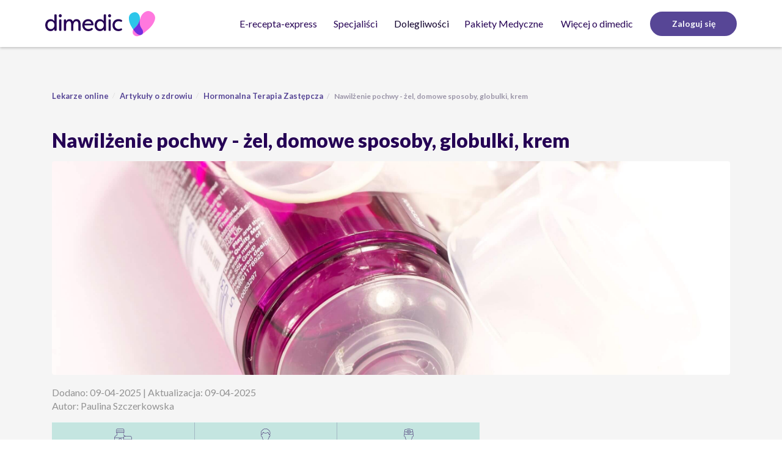

--- FILE ---
content_type: text/html; charset=UTF-8
request_url: https://dimedic.eu/pl/wiedza/nawilzenie-pochwy-zel-domowe-sposoby-globulki-krem
body_size: 16036
content:
<!DOCTYPE html>
<html lang="pl">

<head>
    <meta charset="UTF-8">
    <title>Nawilżenie pochwy - żel, domowe sposoby, globulki, krem</title>
    <meta name="google-site-verification" content="j6szPxj4L5tREROlti8X29c82p0w6oBzylz_Uc3erRk"/>
    <meta name="viewport" content="width=device-width, initial-scale=1">
    <meta name="theme-color" content="#000000" />
    <meta name="csrf-param" content="_csrf_dimedic_eu">
<meta name="csrf-token" content="IJvvoM-PumbXYHvKkSRCOKHrHgBmNiMsbPxwpKOgAjpz0tnXgP_KJJgmOLz4awlAkKxPehxREUI1mQnU-eE1ZQ==">
        <link rel="preconnect" href="https://fonts.googleapis.com/">
    <link rel="dns-prefetch" href="https://fonts.googleapis.com/">
    <link rel="preconnect" href="https://ajax.cloudflare.com/">
    <link rel="dns-prefetch" href="https://ajax.cloudflare.com/">
    <link rel="preconnect" href="https://www.opineo.pl/">
    <link rel="dns-prefetch" href="https://www.opineo.pl/">
    <link rel="stylesheet" href="https://cdnjs.cloudflare.com/ajax/libs/intl-tel-input/17.0.8/css/intlTelInput.min.css" />

        <link rel="preload" href="https://fonts.googleapis.com/css2?family=Lato:ital,wght@0,300;0,400;0,700;0,900;1,300;1,400;1,700&display=swap" as="style">
    <link rel="stylesheet" href="https://fonts.googleapis.com/css2?family=Lato:ital,wght@0,300;0,400;0,700;0,900;1,300;1,400;1,700&display=swap">

    
<script nonce="FU3wRO1r1CwSCbvLaSg9DQ==" type="cf8419d99187887c12a27cf1-text/javascript">
	// deprectated
	window.ASSETS_BASE_URL = "/static/assets";
	window.app = {"ASSETS_BASE_URL":"\/static\/assets","URL_PREFIX":"\/pl","LANGUAGE":"pl","DIMEDIC2_HOST":"https:\/\/dmd.dimedic.eu","DIMEDIC_HOST":"dimedic.eu","DIMEDIC_DOCTOR_HOST":"dimedic-doctor.eu","DIMEDIC_DOCTORS_HOST":"dimedic-doctors.eu","IS_DIMEDIC_DOCTOR_HOST":false,"IS_DIMEDIC_FI_HOST":false,"IS_MAIN_DIMEDIC_DOMAIN":true,"DOCTOR_DOMAIN_NAME":"dimedic","P24_URL":"https:\/\/secure.przelewy24.pl"};
</script>
        <meta name="description" content="Suchość pochwy, która pojawia się w okresie menopauzy potrafi utrudnić życie. Na szczęście jest wiele sposobów, które pozwalają złagodzić ten objaw.">
<meta property="og:title" content="Nawilżenie pochwy - żel, domowe sposoby, globulki, krem">
<meta property="og:description" content="Suchość pochwy, która pojawia się w okresie menopauzy potrafi utrudnić życie. Na szczęście jest wiele sposobów, które pozwalają złagodzić ten objaw.">
<meta property="og:type" content="article">
<meta property="og:image" content="https://storage.googleapis.com/dimedic-media-production-bucket/article/upload-67f0c8f084aae.nawilzenie-pochwy.jpg">
<meta property="twitter:card" content="summary">
<meta property="twitter:site" content="@Dimedic2">
<meta property="twitter:title" content="Nawilżenie pochwy - żel, domowe sposoby, globulki, krem">
<meta property="twitter:description" content="Suchość pochwy, która pojawia się w okresie menopauzy potrafi utrudnić życie. Na szczęście jest wiele sposobów, które pozwalają złagodzić ten objaw.">
<meta property="twitter:image" content="https://storage.googleapis.com/dimedic-media-production-bucket/article/upload-67f0c8f084aae.nawilzenie-pochwy.jpg">
<link href="https://dimedic.eu/pl/wiedza/nawilzenie-pochwy-zel-domowe-sposoby-globulki-krem" rel="canonical">
<link href="/static/assets/css/main.css?v=1768339590077" rel="stylesheet">
<script src="/pl/i18n/js-translations?v=1768339590077" defer nonce="FU3wRO1r1CwSCbvLaSg9DQ==" type="cf8419d99187887c12a27cf1-text/javascript"></script>
<script src="/static/assets/js/sentry.js?v=1768339590077" defer nonce="FU3wRO1r1CwSCbvLaSg9DQ==" type="cf8419d99187887c12a27cf1-text/javascript"></script>
<script src="/static/assets/js/scripts.js?v=1768339590077" defer nonce="FU3wRO1r1CwSCbvLaSg9DQ==" type="cf8419d99187887c12a27cf1-text/javascript"></script>
<script src="https://www.opineo.pl/shop/slider.js.php?s=49165&amp;offsetTop=110&amp;onclick=1&amp;type=v" defer nonce="FU3wRO1r1CwSCbvLaSg9DQ==" type="cf8419d99187887c12a27cf1-text/javascript"></script><link rel="preload" href="https://storage.googleapis.com/dimedic-media-production-bucket/article/upload-67f0c8f084aae.nawilzenie-pochwy.jpg" as="image">
    
<script nonce="FU3wRO1r1CwSCbvLaSg9DQ==" type="cf8419d99187887c12a27cf1-text/javascript">
    dataLayer = [];
    var userId = '';
    if (userId) {
        dataLayer.push({
            'userId' : userId
        })
    }
    dataLayer.push({
        'country': "pl"
    });
</script>
<!-- Google Tag Manager -->
    <script id="gtmScript" nonce="FU3wRO1r1CwSCbvLaSg9DQ==" data-nonce="FU3wRO1r1CwSCbvLaSg9DQ==" type="cf8419d99187887c12a27cf1-text/javascript">(function(w,d,s,l,i){w[l]=w[l]||[];w[l].push({'gtm.start':
          new Date().getTime(),event:'gtm.js'});var f=d.getElementsByTagName(s)[0],
        j=d.createElement(s),dl=l!='dataLayer'?'&l='+l:'';j.async=true;j.src=
        'https://www.googletagmanager.com/gtm.js?id='+i+dl;var n=d.querySelector('[nonce]');
        n&&j.setAttribute('nonce',n.nonce||n.getAttribute('nonce'));f.parentNode.insertBefore(j,f);
      })(window,document,'script','dataLayer','GTM-558QM8');</script>
<!-- End Google Tag Manager -->
    <!-- GetResponse Analytics -->
    <script type="cf8419d99187887c12a27cf1-text/javascript" nonce="FU3wRO1r1CwSCbvLaSg9DQ==" data-nonce="FU3wRO1r1CwSCbvLaSg9DQ==">
        (function(m, o, n, t, e, r, _){
            m['__GetResponseAnalyticsObject'] = e;m[e] = m[e] || function() {(m[e].q = m[e].q || []).push(arguments)};
            r = o.createElement(n);
            _ = o.getElementsByTagName(n)[0];
            r.async = 1;
            r.src = t;
            r.setAttribute('crossorigin', 'use-credentials');
            _.parentNode .insertBefore(r, _);
        })(window, document, 'script', 'https://newsletter.dimedic.eu/script/a983b77e-115d-4a84-b4d3-a81cb5f7f5ab/ga.js', 'GrTracking');
    </script>
    <!-- End GetResponse Analytics -->
    <script src="https://static.userback.io/widget/v1.js" type="cf8419d99187887c12a27cf1-text/javascript"></script>
    <script nonce="FU3wRO1r1CwSCbvLaSg9DQ==" type="cf8419d99187887c12a27cf1-text/javascript">
        window.featureList =true;
        window.isVideo = true;        window.isSpecialistPresentation =true;
        window.hideFormSkinDiagnosis =true;
        window.isDozActive =true;
        window.isNewPayment =true;
        window.isNewHomePage =true;
        window.isOpenFormActive =true;
        window.isEPrescriptionSwitchViews =true;
        window.isHomePageUpdate =false;
        window.isInsurersActive =true;
        window.isSearchHints =true;
        window.isPaymentInDiagnosis =true;
        window.isTimeSlotLT =false;
        window.shippingCountry = "PL";
        window.unspecifiedDrugUrl = "/pl/consultation/consultation/show?product=2594&amount=1&type=DimedicSpZOO_EPRESCRIPTION";
        window.isDimedic = true;
        window.domainName = "dimedic";
        window.ShowPozEmergencyVisit = true;
        window.Przelewy24InLT =false;
        window.pediatricConsulatationForPL = true;
        window.NewUAHomePage = true;
        window.SubscriptionSystem = true;
    </script>
    <link rel="shortcut icon" href="/static/assets/img/icons/favicon-icon-svg.ico" type="image/ico"/>
    <link rel="apple-touch-icon" href="/static/assets/img/icons/favicon-icon-180.png">

</head>

<body class="service-lang--pl">
  <div id="page-container">
    <div id="content-wrap">
                
<!-- Google Tag Manager (noscript) -->
    <noscript><iframe src="https://www.googletagmanager.com/ns.html?id=GTM-558QM8"
                      height="0" width="0" style="display:none;visibility:hidden"  nonce="FU3wRO1r1CwSCbvLaSg9DQ=="></iframe></noscript>

<!-- End Google Tag Manager (noscript) -->
        <nav class="rebranding navigation navigation--sticky">
    <div id="navigation_middle" class="navigation__middle">
        <div class="container">
            <div class="navigation__middle__logo">
                <a href="/pl">
                    <img id="dimedic_logo" draggable='false'
                         src="/static/assets/img/newRebranding/Dimedic_horizontal.svg"
                         width="128px" height="30px"
                         alt="Dimedic: przychodnia online z możliwością wystawienia e-recepty online"
                         data-test="homepage-button"/>
                </a>
            </div>
            <div class="mobile-buttons">
                <button title="Nawigacja" type="button" class="hamburger hamburger--collapse" data-test="hamburger_menu">
                    <span class="hamburger-box">
                        <span class="hamburger-inner"></span>
                    </span>
                </button>

            </div>
            <div id="nav-links" class="navigation__middle__nav-links">
                <ul class="links">
                    <li class="links__dropdown"><a href="/pl/e-recepta" class="links__link">E-recepta-express</a></li>
                    <li class="links__dropdown">
                        <button class="links__dropdown-button" title="Specjaliści">Specjaliści</button>
                        <div class="links__dropdown-content width-auto">
                            <div>
                                                                    <a href="/pl/wizyta/lekarz-rodzinny" class="category-link">Lekarz rodzinny</a>
                                    <a href="/pl/wizyta/dermatolog" class="category-link">Dermatolog</a>
                                    <a href="/pl/wizyta/pediatric-dermatologist" class="category-link">Dermatolog dziecięcy</a>
                                    <a href="/pl/wizyta/ginekolog" class="category-link">Ginekolog</a>
                                    <a href="/pl/wizyta/psychiatra" class="category-link">Psychiatra</a>
                                    <a href="/pl/wizyta/obesitolog" class="category-link">Obesitolog</a>
                                    <a href="/pl/wizyta/pediatra" class="category-link">Pediatra</a>
                                    <a href="/pl/wizyta/internista" class="category-link">Internista</a>
                                                            </div>
                        </div>
                    </li>
                    <li class="dropdown nav-menu">
                        <button class="dropdown-toggle" type="button" id="diseaseDropdown" aria-haspopup="true" aria-expanded="true">
                            Dolegliwości                        </button>
                        <ul class="dropdown-menu nav-menu__dropdown" aria-labelledby="diseaseDropdown">
                            <li>
                                <div class="dropdown nav-menu__inside" data-test="ailments-category-home-infections-and-illnesses">
                                    <button class="dropdown-toggle nav-menu__link nav-menu__link--big" type="button" id="HOME-INFECTIONS-AND-ILLNESSES" aria-haspopup="true" aria-expanded="true">
                                        Infekcje i przeziębienie                                        <span class="nav-menu__link__image"></span>
                                    </button>
                                    <ul class="dropdown-menu nav-menu__dropright" data-test="list-home-home-infections-and-illnesses" aria-labelledby="HOME-INFECTIONS-AND-ILLNESSES">
                                                                                    <a href="/pl/wybierz-lekarstwo/angina-i-zapalenie-oskrzeli" class="nav-menu__link" data-test="ailment-angina-zapalenie-oskrzeli">Angina i zapalenie oskrzeli</a>
                                            <a href="/pl/wybierz-lekarstwo/problemy-zoladkowe" class="nav-menu__link" data-test="ailment-problemy-zoladkowe">Problemy żołądkowe</a>
                                            <a href="/pl/wybierz-lekarstwo/bol-ucha" class="nav-menu__link" data-test="ailment-bol-ucha">Ból ucha</a>
                                            <a href="/pl/wybierz-lekarstwo/infekcje-oczu" class="nav-menu__link" data-test="ailment-infekcje-oczu">Infekcje oczu</a>
                                            <a href="/pl/wybierz-lekarstwo/przeziebienie-i-grypa" class="nav-menu__link" data-test="ailment-przeziebienie-grypa">Przeziębienie i grypa</a>
                                            <a href="/pl/wybierz-lekarstwo/zatoki" class="nav-menu__link" data-test="ailment-zatoki">Zatoki</a>
                                                                            </ul>
                                </div>
                            </li>
                            <li>
                                <div class="dropdown nav-menu__inside" data-test="ailments-category-home-sex-and-intimate-health">
                                    <button class="dropdown-toggle nav-menu__link nav-menu__link--big" type="button" id="HOME-SEX-AND-INTIMATE-HEALTH" aria-haspopup="true" aria-expanded="true">
                                        Seks i zdrowie intymne                                        <span class="nav-menu__link__image"></span>
                                    </button>
                                    <ul class="dropdown-menu nav-menu__dropright" data-test="list-home-sex-and-intimate-health" aria-labelledby="HOME-SEX-AND-INTIMATE-HEALTH">
                                                                                    <a href="/pl/wybierz-lekarstwo/antykoncepcja" class="nav-menu__link" data-test="ailment-antykoncepcja">Antykoncepcja</a>
                                            <a href="/pl/wybierz-lekarstwo/tabletka-dzien-po" class="nav-menu__link" data-test="ailment-morning-after-pill">Tabletka dzień po</a>
                                            <a href="/pl/wybierz-lekarstwo/problemy-z-potencja" class="nav-menu__link" data-test="ailment-problemy-z-potencja">Problemy z potencją</a>
                                            <a href="/pl/wybierz-lekarstwo/przedwczesny-wytrysk" class="nav-menu__link" data-test="ailment-przedwczesny-wytrysk">Przedwczesny wytrysk</a>
                                            <a href="/pl/wybierz-lekarstwo/grzybica-pochwy" class="nav-menu__link" data-test="ailment-grzybica-pochwy">Grzybica pochwy</a>
                                            <a href="/pl/wybierz-lekarstwo/grzybica-penisa" class="nav-menu__link" data-test="ailment-grzybica-penisa">Grzybica penisa</a>
                                            <a href="/pl/wybierz-lekarstwo/bakteryjne-zapalenie-pochwy" class="nav-menu__link" data-test="ailment-bakteryjne-zapalenie-pochwy">Bakteryjne zapalenie pochwy</a>
                                            <a href="/pl/wybierz-lekarstwo/zapalenie-pecherza-moczowego" class="nav-menu__link" data-test="ailment-zapalenie-pecherza-moczowego">Zapalenie pęcherza moczowego</a>
                                            <a href="/pl/wybierz-lekarstwo/chlamydioza" class="nav-menu__link" data-test="ailment-chlamydioza">Chlamydioza</a>
                                            <a href="/pl/wybierz-lekarstwo/endometrioza" class="nav-menu__link" data-test="ailment-endometrioza">Endometrioza</a>
                                                                            </ul>
                                </div>
                            </li>
                            <li>
                                <div class="dropdown nav-menu__inside" data-test="ailments-category-home-skin-and-hair">
                                    <button class="dropdown-toggle nav-menu__link nav-menu__link--big" type="button" id="HOME-SKIN-AND-HAIR" aria-haspopup="true" aria-expanded="true">
                                        Skóra &amp; Włosy                                        <span class="nav-menu__link__image"></span>
                                    </button>
                                    <ul class="dropdown-menu nav-menu__dropright" data-test="list-home-skin-and-hair" aria-labelledby="HOME-SKIN-AND-HAIR">
                                                                                    <a href="/pl/wybierz-lekarstwo/lysienie-u-mezczyzn" class="nav-menu__link" data-test="ailment-lysienie-u-mezczyzn">Łysienie u mężczyzn</a>
                                            <a href="/pl/wybierz-lekarstwo/tradzik" class="nav-menu__link" data-test="ailment-tradzik">Trądzik</a>
                                            <a href="/pl/wybierz-lekarstwo/egzema" class="nav-menu__link" data-test="ailment-egzema">Egzema</a>
                                            <a href="/pl/wybierz-lekarstwo/luszczyca" class="nav-menu__link" data-test="ailment-luszczyca">Łuszczyca</a>
                                            <a href="/pl/wybierz-lekarstwo/tradzik-rozowaty" class="nav-menu__link" data-test="ailment-tradzik-rozowaty">Trądzik różowaty</a>
                                            <a href="/pl/wybierz-lekarstwo/swierzb" class="nav-menu__link" data-test="ailment-swierzb">Świerzb</a>
                                            <a href="/pl/wybierz-lekarstwo/azs" class="nav-menu__link" data-test="ailment-azs">AZS</a>
                                            <a href="/pl/wybierz-lekarstwo/grzybica-skory" class="nav-menu__link" data-test="ailment-grzybica-skory">Grzybica skóry</a>
                                                                            </ul>
                                </div>
                            </li>
                            <li>
                                <div class="dropdown nav-menu__inside" data-test="ailments-category-home-general-health">
                                    <button class="dropdown-toggle nav-menu__link nav-menu__link--big" type="button" id="HOME-GENERAL-HEALTH" aria-haspopup="true" aria-expanded="true">
                                        Zdrowie ogólne                                        <span class="nav-menu__link__image"></span>
                                    </button>
                                    <ul class="dropdown-menu nav-menu__dropright" data-test="list-home-general-health" aria-labelledby="HOME-GENERAL-HEALTH">
                                                                                    <a href="/pl/wybierz-lekarstwo/alergia" class="nav-menu__link" data-test="ailment-alergia">Alergia</a>
                                            <a href="/pl/wybierz-lekarstwo/interpretacja-wynikow-badan" class="nav-menu__link" data-test="ailment-interpretacja-wynikow-badan">Interpretacja wyników badań</a>
                                            <a href="/pl/wybierz-lekarstwo/niedoczynnosc-tarczycy" class="nav-menu__link" data-test="ailment-niedoczynnosc-tarczycy">Niedoczynność tarczycy</a>
                                            <a href="/pl/wybierz-lekarstwo/migrena" class="nav-menu__link" data-test="ailment-migrena">Migrena</a>
                                            <a href="/pl/wybierz-lekarstwo/profilaktyka-malarii" class="nav-menu__link" data-test="ailment-profilaktyka-malarii">Profilaktyka malarii</a>
                                            <a href="/pl/wybierz-lekarstwo/bole-plecow" class="nav-menu__link" data-test="ailment-bole-plecow">Bóle pleców</a>
                                            <a href="/pl/wybierz-lekarstwo/cukrzyca" class="nav-menu__link" data-test="ailment-cukrzyca">Cukrzyca</a>
                                            <a href="/pl/wybierz-lekarstwo/otylosc" class="nav-menu__link" data-test="ailment-otylosc">Nadwaga i otyłość</a>
                                            <a href="/pl/wybierz-lekarstwo/bezdech-senny" class="nav-menu__link" data-test="ailment-bezdech-senny">Bezdech senny</a>
                                            <a href="/pl/wybierz-lekarstwo/zwyrodnienie-stawow" class="nav-menu__link" data-test="ailment-zwyrodnienie-stawow">Zwyrodnienie stawów</a>
                                            <a href="/pl/wybierz-lekarstwo/ibs" class="nav-menu__link" data-test="ailment-ibs">IBS</a>
                                            <a href="/pl/wybierz-lekarstwo/rwa-kulszowa" class="nav-menu__link" data-test="ailment-rwa-kulszowa">Rwa kulszowa</a>
                                            <a href="/pl/wybierz-lekarstwo/hashimoto" class="nav-menu__link" data-test="ailment-hashimoto">Hashimoto</a>
                                                                            </ul>
                                </div>
                            </li>
                        </ul>
                    </li>
                    <li class="links__dropdown"><a href="/pl/pakiet/pakiet-premium" class="links__link" style="margin-left: 0;">Pakiety Medyczne</a></li>
                    <li class="links__dropdown">
                        <button class="links__dropdown-button" data-test="about-dimedic-button" title="Więcej o dimedic">
                            Więcej o dimedic                        </button>
                        <div class="links__dropdown-content width-auto">
                            <div>
                                                                    <a href="/pl/wiedza" class="category-link" data-test="more-about-knowledge">Artykuły o zdrowiu</a>
                                    <a href="/pl/pytania-i-odpowiedzi" class="category-link" data-test="more-about-faq">FAQ</a>
                                    <a href="/pl/jak-dzialamy" class="category-link" data-test="more-about-us">O nas</a>
                                    <a href="/pl/kontakt" class="category-link" data-test="more-about-contact">Kontakt</a>
                                    <a href="/pl/wiedza/w-polecam-dimedic-zyskujesz-ty-i-twoi-bliscy" class="category-link" data-test="more-about-promotions">Polecam Dimedic</a>
                                    <a href="https://www.zdrowo-pogadane.pl/" class="category-link" data-test="more-about-zdrowo-pogadane" target="_blank">Podcast “Zdrowo Pogadane”</a>
                                                            </div>
                        </div>
                    </li>
                                            <li class="links__link-wrap">
                            <a href="/pl/login" role="button" data-test="login"
                               class="links__link button button--sm button--primary register__button">
                                Zaloguj się                            </a>
                        </li>
                                    </ul>
            </div>
        </div>
    </div>
    <div class="nav__mobile-wrapper">
        <div class="nav__mid__mobile">
            <div class="nav-container">
                <div class="links nav-links">
                    <div class="consultation-menu">
                        <div class="container">
                            <a class="consultation-menu__link"
                               href="/pl/e-recepta">
                                <span>E-recepta-express</span>
                            </a>
                            <button class="consultation-menu__link" id="specialists">Specjaliści</button>
                            <button class="consultation-menu__link" id="diseases">Dolegliwości</button>
                            <a class="consultation-menu__link"
                               href="/pl/pakiet/pakiet-premium">
                                <span>Pakiety Medyczne</span>
                            </a>
                            <button class="consultation-menu__link" id="moreAboutDimedic">Więcej o dimedic</button>
                        </div>
                    </div>
                    <div class="container">
                        <div class="logout-box">
                                                                                </div>
                                                    <a href="/pl/login" role="button"
                               class="button button--lg button--primary links__register-button"
                               data-test="login_mobile">
                                Zaloguj się                            </a>
                                                <div class="live-chat-box">
                                                            <p>Potrzebujesz pomocy?</p>
                                <div id="live-chat-mobile">
                                    <button id="openMobileChatWidget" class="live-chat-mobile__link">
                                        <img draggable='false' src="/static/assets/img/newRebranding/chat-updated.svg" alt="Start chat" class="live-chat-mobile__link__img">
                                        <span>
                                            Rozpocznij chat                                        </span>
                                    </button>
                                </div>
                                                    </div>
                    </div>
                </div>
                <div class="links">
                    <div class="container">
                        <div class="show-category-group__open " id="open_infectionsAndIllnesses">
                            <button class="hide-category-group">
                                <img draggable='false' src="/static/assets/img/newRebranding/chevron-left.svg" alt="chevron">
                                Infekcje i przeziębienie                            </button>

                                                            <a href="/pl/wybierz-lekarstwo/angina-i-zapalenie-oskrzeli" class="category-group-link">Angina i zapalenie oskrzeli</a>
                                <a href="/pl/wybierz-lekarstwo/problemy-zoladkowe" class="category-group-link">Problemy żołądkowe</a>
                                <a href="/pl/wybierz-lekarstwo/bol-ucha" class="category-group-link">Ból ucha</a>
                                <a href="/pl/wybierz-lekarstwo/infekcje-oczu" class="category-group-link">Infekcje oczu</a>
                                <a href="/pl/wybierz-lekarstwo/przeziebienie-i-grypa" class="category-group-link">Przeziębienie i grypa</a>
                                <a href="/pl/wybierz-lekarstwo/zatoki" class="category-group-link">Zatoki</a>
                                                    </div>
                        <div class="show-category-group__open " id="open_specialists">
                            <button class="hide-category-group">
                                <img draggable='false' src="/static/assets/img/newRebranding/chevron-left.svg" alt="chevron">
                                Specjaliści                            </button>

                                                            <a href="/pl/wizyta/lekarz-rodzinny" class="category-group-link">Lekarz rodzinny</a>
                                <a href="/pl/wizyta/dermatolog" class="category-group-link">Dermatolog</a>
                                <a href="/pl/wizyta/pediatric-dermatologist" class="category-group-link">Dermatolog dziecięcy</a>
                                <a href="/pl/wizyta/ginekolog" class="category-group-link">Ginekolog</a>
                                <a href="/pl/wizyta/psychiatra" class="category-group-link">Psychiatra</a>
                                <a href="/pl/wizyta/obesitolog" class="category-group-link">Obesitolog</a>
                                <a href="/pl/wizyta/pediatra" class="category-group-link">Pediatra</a>
                                <a href="/pl/wizyta/internista" class="category-group-link">Internista</a>
                                                    </div>

                        <div class="show-category-group__open " id="open_diseases">
                            <button class="hide-category-group">
                                <img draggable='false' src="/static/assets/img/newRebranding/chevron-left.svg" alt="chevron">
                                Dolegliwości                            </button>

                            <button class="consultation-menu__link-subgroup" id="infectionsAndIllnesses">Infekcje i przeziębienie</button>
                            <button class="consultation-menu__link-subgroup" id="sexAndIntimateHealth">Seks i zdrowie intymne</button>
                            <button class="consultation-menu__link-subgroup" id="skinAndHair">Skóra &amp; Włosy</button>
                            <button class="consultation-menu__link-subgroup" data-test="general-health-link" id="generalHealth">Zdrowie ogólne</button>
                        </div>

                        <div class="show-category-group__open "
                             id="open_sexAndIntimateHealth">
                            <button class="hide-category-group">
                                <img draggable='false' src="/static/assets/img/newRebranding/chevron-left.svg" alt="chevron">
                                Seks i zdrowie intymne                            </button>
                                                            <a href="/pl/wybierz-lekarstwo/antykoncepcja" class="category-group-link">Antykoncepcja</a>
                                <a href="/pl/wybierz-lekarstwo/tabletka-dzien-po" class="category-group-link">Tabletka dzień po</a>
                                <a href="/pl/wybierz-lekarstwo/problemy-z-potencja" class="category-group-link">Problemy z potencją</a>
                                <a href="/pl/wybierz-lekarstwo/przedwczesny-wytrysk" class="category-group-link">Przedwczesny wytrysk</a>
                                <a href="/pl/wybierz-lekarstwo/grzybica-pochwy" class="category-group-link">Grzybica pochwy</a>
                                <a href="/pl/wybierz-lekarstwo/grzybica-penisa" class="category-group-link">Grzybica penisa</a>
                                <a href="/pl/wybierz-lekarstwo/bakteryjne-zapalenie-pochwy" class="category-group-link">Bakteryjne zapalenie pochwy</a>
                                <a href="/pl/wybierz-lekarstwo/zapalenie-pecherza-moczowego" class="category-group-link">Zapalenie pęcherza moczowego</a>
                                <a href="/pl/wybierz-lekarstwo/chlamydioza" class="category-group-link">Chlamydioza</a>
                                <a href="/pl/wybierz-lekarstwo/endometrioza" class="category-group-link">Endometrioza</a>
                                                    </div>
                        <div class="show-category-group__open "
                             id="open_skinAndHair">
                            <button class="hide-category-group">
                                <img draggable='false' src="/static/assets/img/newRebranding/chevron-left.svg" alt="chevron">
                                Skóra &amp; Włosy                            </button>
                                                            <a href="/pl/wybierz-lekarstwo/lysienie-u-mezczyzn" class="category-group-link" data-test="ailment-lysienie-u-mezczyzn">Łysienie u mężczyzn</a>
                                <a href="/pl/wybierz-lekarstwo/tradzik" class="category-group-link" data-test="ailment-tradzik">Trądzik</a>
                                <a href="/pl/wybierz-lekarstwo/egzema" class="category-group-link" data-test="ailment-egzema">Egzema</a>
                                <a href="/pl/wybierz-lekarstwo/luszczyca" class="category-group-link" data-test="ailment-luszczyca">Łuszczyca</a>
                                <a href="/pl/wybierz-lekarstwo/tradzik-rozowaty" class="category-group-link" data-test="ailment-tradzik-rozowaty">Trądzik różowaty</a>
                                <a href="/pl/wybierz-lekarstwo/swierzb" class="category-group-link" data-test="ailment-swierzb">Świerzb</a>
                                <a href="/pl/wybierz-lekarstwo/azs" class="category-group-link" data-test="ailment-azs">AZS</a>
                                <a href="/pl/wybierz-lekarstwo/grzybica-skory" class="category-group-link" data-test="ailment-grzybica-skory">Grzybica skóry</a>
                                                    </div>
                        <div class="show-category-group__open " id="open_generalHealth">
                            <button class="hide-category-group">
                                <img draggable='false' src="/static/assets/img/newRebranding/chevron-left.svg" alt="chevron">
                                Zdrowie ogólne                            </button>
                                                            <a href="/pl/wybierz-lekarstwo/alergia" class="category-group-link" data-test="ailment-alergia">Alergia</a>
                                <a href="/pl/wybierz-lekarstwo/interpretacja-wynikow-badan" class="category-group-link" data-test="ailment-interpretacja-wynikow-badan">Interpretacja wyników badań</a>
                                <a href="/pl/wybierz-lekarstwo/niedoczynnosc-tarczycy" class="category-group-link" data-test="ailment-niedoczynnosc-tarczycy">Niedoczynność tarczycy</a>
                                <a href="/pl/wybierz-lekarstwo/migrena" class="category-group-link" data-test="ailment-migrena">Migrena</a>
                                <a href="/pl/wybierz-lekarstwo/profilaktyka-malarii" class="category-group-link" data-test="ailment-profilaktyka-malarii">Profilaktyka malarii</a>
                                <a href="/pl/wybierz-lekarstwo/bole-plecow" class="category-group-link" data-test="ailment-bole-plecow">Bóle pleców</a>
                                <a href="/pl/wybierz-lekarstwo/cukrzyca" class="category-group-link" data-test="ailment-cukrzyca">Cukrzyca</a>
                                <a href="/pl/wybierz-lekarstwo/otylosc" class="category-group-link" data-test="ailment-otylosc">Nadwaga i otyłość</a>
                                <a href="/pl/wybierz-lekarstwo/bezdech-senny" class="category-group-link" data-test="ailment-bezdech-senny">Bezdech senny</a>
                                <a href="/pl/wybierz-lekarstwo/zwyrodnienie-stawow" class="category-group-link" data-test="ailment-zwyrodnienie-stawow">Zwyrodnienie stawów</a>
                                <a href="/pl/wybierz-lekarstwo/ibs" class="category-group-link" data-test="ailment-ibs">IBS</a>
                                <a href="/pl/wybierz-lekarstwo/rwa-kulszowa" class="category-group-link" data-test="ailment-rwa-kulszowa">Rwa kulszowa</a>
                                <a href="/pl/wybierz-lekarstwo/hashimoto" class="category-group-link" data-test="ailment-hashimoto">Hashimoto</a>
                                                    </div>
                        <div class="show-category-group__open "
                             id="open_moreAboutDimedic">
                            <button class="hide-category-group">
                                <img draggable='false' src="/static/assets/img/newRebranding/chevron-left.svg" alt="chevron">
                                Więcej o dimedic                            </button>
                                                            <a href="/pl/wiedza" class="category-group-link" data-test="more-about-knowledge">Artykuły o zdrowiu</a>
                                <a href="/pl/pytania-i-odpowiedzi" class="category-group-link" data-test="more-about-faq">FAQ</a>
                                <a href="/pl/jak-dzialamy" class="category-group-link" data-test="more-about-us">O nas</a>
                                <a href="/pl/kontakt" class="category-group-link" data-test="more-about-contact">Kontakt</a>
                                <a href="/pl/wiedza/w-polecam-dimedic-zyskujesz-ty-i-twoi-bliscy" class="category-group-link" data-test="more-about-promotions">Polecam Dimedic</a>
                                <a href="https://www.zdrowo-pogadane.pl/" class="category-group-link" data-test="more-about-zdrowo-pogadane" target="_blank">Podcast “Zdrowo Pogadane”</a>
                                                    </div>
                    </div>
                </div>
            </div>
        </div>
    </div>
    <script nonce="FU3wRO1r1CwSCbvLaSg9DQ==" type="cf8419d99187887c12a27cf1-text/javascript">
        document.addEventListener('DOMContentLoaded', function () {
            if (window.app.LANGUAGE === 'pl') {
                document.getElementById('openMobileChatWidget')
                    .addEventListener('click', function () {
                        if (window._tc) {
                            const chat = document.querySelector('.thulium-chat-wrapper');
                            if (chat !== null) {
                                chat.style.setProperty('display', 'initial', 'important');
                                window._tc('open_chat');
                                sessionStorage.setItem('mobileChatClosed', 'false');
                            }
                        }

                        const closeChatBtn = document.getElementById('close-thulium-chat');
                        if (closeChatBtn) {
                            window._tc = window._tc || function () {
                                (_tc.q = _tc.q || []).push(arguments)
                            };
                            _tc('event_listener', function (event) {
                                if (event.name === 'opened') {
                                    closeChatBtn.style.display = 'none';
                                    sessionStorage.setItem('mobileChatClosed', 'false');
                                } else if (event.name === 'closed') {
                                    closeChatBtn.style.display = 'flex';
                                }
                            });
                        }
                    });
            }
            const groupLink = document.querySelectorAll('.category-link');
            const navLink = document.querySelectorAll('.nav-menu__link');
            const ePrescriptionLink = document.querySelectorAll('.links__dropdown-button');
            groupLink.forEach(item => {
                item.addEventListener('click', function () {
                    localStorage.setItem('ItemListName', 'menu')
                })
            })
            navLink.forEach(item => {
                item.addEventListener('click', function () {
                    localStorage.setItem('ItemListName', 'menu')
                })
            })
            ePrescriptionLink.forEach(item => {
                item.addEventListener('click', function () {
                    localStorage.setItem('ItemListName', 'menu')
                })
            })
        })
    </script>
</nav>

<script nonce="FU3wRO1r1CwSCbvLaSg9DQ==" type="cf8419d99187887c12a27cf1-text/javascript">
        const isDesktop = window.matchMedia('(min-width: 991px)').matches

        const drugSearchInput = document.querySelectorAll('.input_drug_search');
        let searchItem;
        let drugListBox;
        let drugSearchInputIdElement;
        drugSearchInput?.forEach(item => {
            item.addEventListener('input', () => {

                if(searchItem !== item.getAttribute('data-search')) {
                    searchItem = item.getAttribute('data-search');
                    drugListBox = isDesktop ? document.getElementById(`drugSearchResult${searchItem}`) :
                        document.getElementById(`drugSearchResultMobile${searchItem}`);

                    if(drugSearchInputIdElement) {
                        drugSearchInputIdElement.value = '';
                    }
                    drugSearchInputIdElement = isDesktop ? document.getElementById(`inputDrugSearch${searchItem}`) :
                        document.getElementById(`inputDrugSearchMobile${searchItem}`);
                }
                 if(item.value.length > 0 ) {
                    const drugListEmpty = isDesktop ? document.getElementById(`drug-list-empty${searchItem}`) :
                        document.getElementById(`drug-list-emptyMobile${searchItem}`);
                    drugListEmpty?.classList.add('show');
                }
            })
        })

    </script>
      <!--content-->
      <div class="template__wrapper">
        <main>
            <div class="rebranding container">
    
                                                    
    </div>


            
<script nonce="FU3wRO1r1CwSCbvLaSg9DQ==" type="cf8419d99187887c12a27cf1-text/javascript">
    window.consultationId = 2346;
    window.specializationId = 1;
</script>
<div class="rebranding">
    <section class="article">
        <div class="container">
            <div class="info__breadcrumbs">
                <ul class="breadcrumb"><li><a href="/pl">Lekarze online</a></li>
<li><a href="/pl/wiedza">Artykuły o zdrowiu</a></li>
<li><a href="/pl/wiedza/schorzenie/menopauza">Hormonalna Terapia Zastępcza</a></li>
<li class="active">Nawilżenie pochwy - żel, domowe sposoby, globulki, krem</li>
</ul>            </div>
            <div class="row article__content-separator">
                <div class="col-xs-12">
                    <header class="article__header" data-test="article-header">
                        <h1 class="medium">Nawilżenie pochwy - żel, domowe sposoby, globulki, krem</h1>
                                                    <div class="article__main-img" style="background-image: url('https://storage.googleapis.com/dimedic-media-production-bucket/article/upload-67f0c8f084aae.nawilzenie-pochwy.jpg');">
                            </div>
                                                <div class="article__header__info">
                            Dodano: 09-04-2025 |
                            Aktualizacja: 09-04-2025                                                            <br/>Autor: Paulina Szczerkowska                                                    </div>
                    </header>
                </div>
                <div class="col-xs-12 col-md-8 col-lg-8 ">
                    <div class="article__content row">
                        <div class="col-xs-12">
                            <div class="body">
                                                                    <div id="article-banner" class="article__banner new-conversion">
        <a onclick="if (!window.__cfRLUnblockHandlers) return false; localStorage.setItem('ItemListName', 'blog')" href="/pl/e-recepta" class="new-conversion__link" rel="nofollow" data-cf-modified-cf8419d99187887c12a27cf1-="">
            <img src="/static/assets/img/knowledge/capsule.svg" width="32px" height="32px" alt="capsule">
            <span>Konsultacja z e-receptą</span>
        </a>
        <a onclick="if (!window.__cfRLUnblockHandlers) return false; localStorage.setItem('ItemListName', 'blog')" href="/pl/wizyta/lekarz-rodzinny" class="new-conversion__link" rel="nofollow" data-cf-modified-cf8419d99187887c12a27cf1-="">
            <img src="/static/assets/img/knowledge/intern-avatar.svg" width="32px" height="32px" alt="internal">
            <span>Lek. rodzinny</span>
        </a>
        <a onclick="if (!window.__cfRLUnblockHandlers) return false; localStorage.setItem('ItemListName', 'blog')" href="/pl/wizyta" class="new-conversion__link" rel="nofollow" data-cf-modified-cf8419d99187887c12a27cf1-="">
            <img src="/static/assets/img/knowledge/specialist-avatar.svg" width="32px" height="32px" alt="specialist">
            <span>Specjalista</span>
        </a>
    </div>
    <p><strong>Suchość pochwy, która pojawia się w okresie menopauzy potrafi niezwykle utrudnić życie kobiety. Wraz z wiekiem i zaburzeniami hormonalnymi dochodzi do nieodwracalnych zmian w okolicach intymnych. Na szczęście jest wiele sposobów, które pozwalają złagodzić uciążliwości związane z suchością pochwy.</strong></p><p><a href="https://dimedic.eu/pl/wiedza/suchosc-pochwy-przyczyny-leczenie-domowe-sposoby"><strong>Suchość pochwy</strong></a> jest bardzo częstym objawem okresu przekwitania. Zmiany hormonalne, jakie zachodzą w organizmie kobiety są przyczyną wielu dolegliwości związanych z miejscem intymnym.</p><p>Zanik żeńskich hormonów płciowych produkowanych przez jajniki – estrogenów i progesteronu - powoduje, że w okresie przekwitania zmniejsza się nawilżenie pochwy oraz produkcja śluzu, powoli dochodzi do zaniku błony śluzowej pochwy, bo niedobory hormonów powodują mniejszy dopływ krwi do tkanek. Do tego wraz z wiekiem spada poziom kolagenu, który powoduje zmniejszone napięcie ścianek pochwy.</p><p>Zmiany hormonalne wywołujące <strong>suchość pochwy w menopauzie</strong> i zmiany zanikowe mogą pojawić się zanim kobieta wejdzie w okres przekwitania. Najczęściej młodsze pacjentki skarżą się na tego typu dolegliwości, gdy przyjmują <a href="https://dimedic.eu/pl/wybierz-lekarstwo/antykoncepcja">tabletki antykoncepcyjne</a> szczególnie<strong> </strong>jednoskładnikowe - ang. minipill, są w ciąży lub karmią piersią, przeszły zabieg usunięcia jajników, chemioterapię, chorują na anoreksję, cierpią z powodu <a href="https://dimedic.eu/pl/wiedza/endometrioza-co-to-za-choroba-objawy-przyczyny-leczenie-i-dieta">endometriozy</a>.</p><p>Dolegliwości związane z suchością pochwy i zmiany zanikowe w jej obrębie bardzo często prowadzą do dyspareunii - dysfunkcji seksualnej, która wiąże się z bólem miejsc intymnych odczuwanym podczas stosunku seksualnego, a czasem także po nim. Dlatego tak ważne jest dbanie o nawilżenie pochwy i złagodzeniem dolegliwości. </p><p>Po <a href="https://dimedic.eu/pl/wiedza/menopauza-co-jest-objawy-symptomy-i-leczenie-klimakterium">menopauzie</a> zwiększa się też ryzyko nawracających infekcji dolnych dróg moczowych i jednym z sposobów zapobiegania tej dolegliwości (obok powszechnego stosowania antybiotyków) jest terapia prewencyjna, polegająca na zastosowaniu miejscowych kremów, globulek i tabletek dopochwowych, zawierających estrogeny. </p><h2>Suchość pochwy - menopauza - objawy</h2><p>Osłabione nawilżenie pochwy wiąże się z wieloma nieprzyjemnymi objawami, które odczuwane są nie tylko w czasie stosunku seksualnego. Świąd, pieczenie, a także ból może być odczuwalny podczas normalnych czynności, takich jak chodzenie, siedzenie, uprawianie sportu.</p><p>Kobieta może odczuwać ucisk w dole brzucha, parcie pęcherza na mocz, nieprzyjemne pulsowanie w pochwie. Dodatkowo suchość pochwy może wywołać:</p><ul><li>pękanie naczyń pochwy,</li><li>krwawienie wywołane podrażnieniami i uszkodzeniem błony śluzowej,</li><li>infekcje bakteryjne i grzybicze,</li><li>żółte upławy.</li></ul><p>Dolegliwości te mogą się nasilać u kobiet, które chorują na cukrzycę, a także pań o niskiej masie ciała, które naturalnie mają obniżone stężenie estrogenów we krwi.</p><p><strong>Sprawdź: </strong><a href="https://dimedic.eu/pl/wiedza/przedwczesna-menopauza-objawy-przyczyny-leczenie"><strong>Przedwczesna menopauza - objawy, przyczyny, leczenie</strong></a></p><h2>Nawilżenie pochwy – to może pomóc</h2><p>Wszystkie te objawy powodują u kobiet po menopauzie znaczny dyskomfort, stres i zaburzenia seksualności, które znacznie obniżają jakość ich życia. Na szczęście są sposoby, które pozwalają odzyskać radość życia i seksu. Pacjentki powinny w pierwszej kolejności:</p><ul><li>wyeliminować substancje myjące drażniące narządy płciowe,</li><li>zrezygnować z bielizny, która może podrażnić delikatną skórę miejsc intymnych,</li><li>usunąć z diety potrawy i przyprawy, które nasilają stan zapalny miejsc intymnych (alkohol, czekolada, pieprz, papryka itp.),</li><li>zrezygnować z palenia papierosów,</li><li>utrzymywać jak najdłużej aktywność seksualną, dzięki której zwiększa się przepływ, krwi w narządach miednicy małej.</li></ul><p>Poza tym trzeba pamiętać, że istnieje wiele sposobów na nawilżenie pochwy<strong>. </strong>W aptekach dostępne są lubrykanty, które miejscowo łagodzą dolegliwości.</p><p><strong>W aptekach można kupić bez recepty żele nawilżające, globulki nawilżające, kremy nawilżające do pochwy i płyny nawilżające pochwę. </strong>Preparaty te różnią się składem i sposobem stosowania. Lubrykanty ze względu na skład można podzielić na lubrykanty:</p><ul><li>na bazie wody (wadą jest to, że szybko wysychają),</li><li>na bazie silikonu (nie mogą być stosowane jednocześnie z silikonowymi gadżetami erotycznymi, można stosować przy nich prezerwatywę),</li><li>na bazie oleju (zawierają wazelinę i są wzbogacone o witaminę E, mogą jednak powodować pękanie lateksu i nie powinny być stosowane razem z prezerwatywą, gdyż mogą zmniejszyć jej skuteczność).</li></ul><p>W gabinetach medycyny estetycznej dostępne są także zabiegi, które pomagają w leczeniu suchości pochwy. </p><p>Najpopularniejszy to zabieg wstrzykiwania kwasu hialuronowego, który ma właściwości nawilżające, można też zdecydować się na ostrzykiwanie miejsc intymnych osoczem bogatopłytkowym, czyli tzw. wampirzy lifting części intymnych.</p><p><strong>Zobacz też: </strong><a href="https://dimedic.eu/pl/wiedza/pieczenie-pochwy-przyczyny-leczenie-domowe-sposoby"><strong>Pieczenie pochwy - przyczyny, leczenie, domowe sposoby</strong></a></p><h2>Żel nawilżający do pochwy</h2><p>Żel nawilżający jest jednym z najpopularniejszych lubrykantów, który aplikuje się tuż przed stosunkiem smarując nim ujście pochwy i członka.</p><p>Najczęściej w jego składzie znajduje się woda i silikon, czasem minimalna ilość środka plemnikobójczego, które mogą uszkodzić prezerwatywę. Dlatego warto zadbać o inną formę antykoncepcji.</p><p><strong>Czytaj również: </strong><a href="https://dimedic.eu/pl/wiedza/witaminy-i-mineraly-dla-kobiet-w-okresie-menopauzy"><strong>Witaminy i minerały dla kobiet w okresie menopauzy</strong></a></p><h2>Globulki dopochwowe nawilżające</h2><p>Aktywnym składnikiem tego rodzaju preparatów nawilżających pochwę jest kwas hialuronowy, który wiążąc się z wilgotną wydzieliną błony śluzowej pochwy, tworzy na jej powierzchni żelową powłokę. </p><p><strong>Globulki z kwasem hialuronowym, kwasem mlekowym i glikogenem szybko nawilżają i regenerują błonę śluzową pochwy. </strong>Dodatkowo sprzyjają właściwej florze bakteryjnej pochwy, dzięki czemu utrzymywane jest jej właściwe pH, chroniące przed infekcjami.</p><p>Zaletą globulek jest też to, że nie zawierają hormonów, parabenów, olejków i wyciągów roślinnych oraz środków zapachowych. Zaleca się stosowanie<strong> </strong>1 globulki dziennie, wieczorem przed snem lub według wskazań lekarza.</p><h2>Płyn nawilżający pochwę</h2><p>W aptekach można kupić także płyn nawilżający pochwę, który w konsystencji przypomina naturalny śluz kobiecy.</p><p>Płyn nie zawiera tłuszczu, dlatego można go używać z prezerwatywami. Będzie jednak pomocny nie tylko podczas stosunku, ale można go aplikować także po to, by nawilżyć pochwę w trakcie uprawiania sportów wysiłkowych, czy dla łatwiejszej aplikacji tamponów.</p><div class="see_article">
    <p>Zobacz artykuł:</p>
    <a href="https://dimedic.eu/pl/wiedza/domowe-sposoby-na-menopauze-naturalne-leki-i-preparaty">
        Domowe sposoby na menopauzę - naturalne leki i preparaty    </a>
</div><p></p><h2>Nawilżenie pochwy domowe sposoby</h2><p>A jak nawilżyć pochwę domowymi sposobami? W internecie znajdziemy wiele podpowiedzi, niektórzy polecają stosowanie oliwki do ciała, naturalnego jogurtu, czystej wazeliny, a nawet białka kurzego.</p><p>To nie są jednak dobre pomysły, bo naturalne substancje mogą zmieniać środowisko <a href="https://dimedic.eu/pl/wiedza/czy-prawidlowe-ph-pochwy-moze-chronic-przed-infekcjami"><strong>pH pochwy</strong></a> i sprzyjać rozwojowi infekcji bakteryjnych.</p><p><strong>Nawilżające lubrykanty są dostępne w każdej aptece i drogerii, nie są drogie, a ich zaletą jest to, że przebadano ich wpływ na środowisko pochwy.</strong> Dlatego warto sięgać po sprawdzone preparaty nawilżające pochwę.</p><p><strong>Zobacz też: </strong><a href="https://dimedic.eu/pl/wiedza/dieta-w-menopauzie-co-jesc-w-okresie-klimakterium"><strong>Dieta w menopauzie. Co jeść w okresie klimakterium?</strong></a></p><hr>
<p><span style=""><strong>Przychodnia online Dimedic - wybierz konsultację:</strong></span></p>
<p><a href="https://dimedic.eu/pl/wizyta/lekarz-rodzinny"><span style=""><strong>Lekarz rodzinny</strong></span></a></p>
<p><a href="https://dimedic.eu/pl/wizyta/internista"><span style=""><strong>Lekarz internista</strong></span></a></p>
<p><a href="https://dimedic.eu/pl/wizyta/ginekolog"><span style=""><strong>Lekarz ginekolog</strong></span></a></p>
<p><a href="https://dimedic.eu/pl/e-recepta"><span style=""><strong>E-recepta online</strong></span></a></p>
<hr>                                <br/>
                                    <div class="social">
        <div class="social__item social__item--facebook">
          <img draggable="false" src="/static/assets/img/global/facebook-logo.svg" width="24px" height="24px" alt="">
          <span>
                <button onclick="if (!window.__cfRLUnblockHandlers) return false; window.location.href = https://dimedic.eu/pl/wiedza/nawilzenie-pochwy-zel-domowe-sposoby-globulki-krem" class="facebook-share" data-cf-modified-cf8419d99187887c12a27cf1-="">
                  Udostępnij                </button>
          </span>
        </div>
        <div class="social__item social__item--messenger">
          <img draggable="false" src="/static/assets/img/global/messenger.svg" width="24px" height="24px" alt="">
          <span>
              <button onclick="if (!window.__cfRLUnblockHandlers) return false; window.location.href = https://dimedic.eu/pl/wiedza/nawilzenie-pochwy-zel-domowe-sposoby-globulki-krem" class="messenger-share" data-cf-modified-cf8419d99187887c12a27cf1-="">
                  Do znajomych              </button>
          </span>
        </div>
        <div class="social__item social__item--twitter">
          <img draggable="false" src="/static/assets/img/global/twitter.svg" width="24px" height="24px" alt="">
          <span>
              <button onclick="if (!window.__cfRLUnblockHandlers) return false; window.open('https://twitter.com/intent/tweet?source=webclient&text=https%3A%2F%2Fdimedic.eu%2Fpl%2Fwiedza%2Fnawilzenie-pochwy-zel-domowe-sposoby-globulki-krem', '_blank')" data-cf-modified-cf8419d99187887c12a27cf1-="">
                  Tweetnij              </button>
          </span>
        </div>
        <div class="social__item social__item--mail">
          <img draggable="false" src="/static/assets/img/global/mail.svg" width="24px" height="24px" alt="">
          <span>
              <button onclick="if (!window.__cfRLUnblockHandlers) return false; location.href='mailto:?body=Zobacz jaki ciekawy artykuł znalazłem: https://dimedic.eu/pl/wiedza/nawilzenie-pochwy-zel-domowe-sposoby-globulki-krem'" data-cf-modified-cf8419d99187887c12a27cf1-="">
                  Wyślij link              </button>
          </span>
        </div>
    </div>
                                    <br/>
                                <i style="font-size: 0.8em; color: #999;">Treści z działu "Wiedza o zdrowiu" z serwisu dimedic.eu mają charakter wyłącznie informacyjno-edukacyjny i nie mogą zastąpić kontaktu z lekarzem lub innym specjalistą. Wydawca nie ponosi odpowiedzialności za wykorzystanie porad i informacji zawartych w serwisie bez konsultacji ze specjalistą.</i>
                                <br/>&nbsp;
                                
                                <br/>
                            </div>
                        </div>
                    </div>
                </div>
                <div class="col-xs-12 col-md-4 col-lg-4 article__sidebar">
                    <div class="row">
                        
                                                <div class="similar-articles">
    <h3>Podobne artykuły</h3>
            <a href="/pl/wiedza/objawy-menopauzy-po-50-tce-czy-mozna-zajsc-w-ciaze"
             class="similar-articles__box">
            <span class="similar-articles__box__img-box">
              <img class="similar-articles__box__img"
                   src="https://storage.googleapis.com/dimedic-media-production-bucket/article/upload-67f0c8f198d8a.objawy-menopauzy-po-50.jpg"
                   alt="Click to show article"
                   width="400"
                   height="266"
                   loading="lazy">
            </span>
            <div class="similar-articles__box__container">
                <div class="similar-articles__box__container__title">Objawy menopauzy po 50-tce. Czy można zajść w ciążę?</div>
                <div class="similar-articles__box__container__intro">Menopauza po 50. jest normalnym zjawiskiem, statystyczne Polki właśnie w tym wieku wkraczają w nowy etap swojego życia. Etap, w którym jajniki przestają produkować hormony płciowe. Nie oznacza to jednak, że nie nie jest możliwe zajście w ciążę po 50-tce.</div>
                <div class="similar-articles__box__container__link">Czytaj</div>
            </div>
        </a>
            <a href="/pl/wiedza/przekwitanie-objawy-u-mezczyzn-i-kobiet-w-jakim-wieku"
             class="similar-articles__box">
            <span class="similar-articles__box__img-box">
              <img class="similar-articles__box__img"
                   src="https://storage.googleapis.com/dimedic-media-production-bucket/article/upload-67f0c8f4366d1.przekwitanie.jpg"
                   alt="Click to show article"
                   width="400"
                   height="266"
                   loading="lazy">
            </span>
            <div class="similar-articles__box__container">
                <div class="similar-articles__box__container__title">Przekwitanie - objawy u mężczyzn i kobiet. W jakim wieku</div>
                <div class="similar-articles__box__container__intro">Menopauza i andropauza – to naturalne procesy, które zachodzą w ciele kobiety i mężczyzny około 50. roku życia. Wiele jest podobnych objawów męskiego i żeńskiego przekwitania, ale podstawowa różnica polega na tym, że andropauza nie dotyka całej męskiej populacji.</div>
                <div class="similar-articles__box__container__link">Czytaj</div>
            </div>
        </a>
    </div>


                    </div>
                </div>
            </div>
        </div>
    </section>
</div>

<script type="application/ld+json" nonce="FU3wRO1r1CwSCbvLaSg9DQ==">
    {
    "@context": "http:\/\/schema.org",
    "@type": "Article",
    "headline": "Nawil\u017cenie pochwy - \u017cel, domowe sposoby, globulki, krem",
    "datePublished": "2025-04-09T14:33:38+0200",
    "dateModified": "2025-04-09T14:33:38+0200",
    "description": "Sucho\u015b\u0107 pochwy, kt\u00f3ra pojawia si\u0119 w okresie menopauzy potrafi utrudni\u0107 \u017cycie. Na szcz\u0119\u015bcie jest wiele sposob\u00f3w, kt\u00f3re pozwalaj\u0105 z\u0142agodzi\u0107 ten objaw.",
    "mainEntityOfPage": "https:\/\/dimedic.eu\/pl\/wiedza\/nawilzenie-pochwy-zel-domowe-sposoby-globulki-krem",
    "publisher": {
        "@type": "Organization",
        "name": "dimedic.eu",
        "logo": {
            "@type": "ImageObject",
            "url": "https:\/\/dimedic.eu\/assets\/static\/logo.png"
        }
    },
    "image": {
        "@type": "ImageObject",
        "url": "https:\/\/dimedic.eu\/picture\/,825,400,1,placeholder.gif"
    },
    "author": {
        "@type": "Person",
        "name": "Redakcja dimedic.eu"
    }
}</script>
        </main>
      </div>

                  <div class="rebranding test-seo-container">
                        </div>
        
    </div>
    <div id="footer">
        <div class="rebranding">
    <footer class="footer">
        <div class="container">
            <div class="row">
                <div class="col-md-4">
                    <div class="footer__links-box">
                        <div class="footer__title">
                            KONSULTACJE MEDYCZNE                        </div>
                        <a href="/wybierz-lekarstwo/antykoncepcja" class="link footer__link">
                            Antykoncepcja                        </a>
                        <a href="/e-recepta" class="link footer__link">E-recepta express</a>
                        <a href="/wizyta/lekarz-rodzinny" class="link footer__link">Lekarz rodzinny</a>
                        <a href="/wizyta/dermatolog" class="link footer__link">Dermatolog</a>
                        <a href="https://przychodnia.dimedic.eu" class="link footer__link">
                            Dimedic NFZ                        </a>
                    </div>
                </div>

                <!--                //antykoncepcja, erecepta, lekarz rodzinny, dermatolog, dmd nfz, konsultacje dla UA-->

                <div class="col-md-3">
                    <div class="footer__links-box">
                        <div class="footer__title">
                            NAJWAŻNIEJSZE LINKI                        </div>
                        <a href="/kontakt" class="link footer__link">
                            Kontakt                        </a>
                        <a href="/wiedza" class="link footer__link"
                           data-test="knowledge-article-link">
                            Artykuły o zdrowiu                        </a>
                        <a href="/wiedza/e-zwolnienia-czym-sa-elektroniczne-zwolnienia-lekarskie" class="link footer__link">
                            L4 (e-ZLA)                        </a>
                        <a href="/jak-dzialamy" class="link footer__link">
                            O Dimedic                        </a>
                        <a href="/wiedza/w-polecam-dimedic-zyskujesz-ty-i-twoi-bliscy" class="link footer__link">
                            Promocje                        </a>
                        <a href="/pytania-i-odpowiedzi" class="link footer__link">
                            FAQ                        </a>
                        <a href="/login/doctor" class="link footer__link">
                            Panel lekarza                        </a>
                    </div>
                </div>

                <div class="col-md-2">
                    <div class="footer__links-box">
                        <div class="footer__title">
                            BEZPIECZEŃSTWO                        </div>
                        <a href="/regulamin" class="link footer__link">
                            Regulamin serwisu                        </a>
                        <a href="/regulamin-organizacyjny" class="link footer__link">
                            Regulamin organizacyjny                        </a>
                        <a href="/polityka-prywatnosci" class="link footer__link">
                            Polityka prywatności                        </a>
                        <a href="https://www.gov.pl/web/rpp" class="link footer__link" target="_blank" rel="nofollow">
                            Rzecznik praw pacjenta                        </a>
                        <a href="https://pacjent.gov.pl/" class="link footer__link" target="_blank" rel="nofollow">
                            Internetowe konto pacjenta                        </a>
                    </div>
                </div>

                <div class="col-md-3">
                    <div class="text-right">
                        <img draggable='false'
                             class="hidden-xs hidden-sm footer__logo new-whole-homepage"
                             width="230"
                             height="54"
                                                            src="/static/assets/img/newRebranding/Dimedic_logo_footer.svg"
                                                         alt="Dimedic logo" loading="lazy" width="230" height="53">
                    </div>
                </div>
            </div>

        <!--            EPOZ POPUPS -->
            
<div id="epoz-form-popup" class="modal fade" tabindex="-1" data-site="no-user" role="dialog" data-backdrop="static">
    <div class="modal-dialog modal-dialog-centered">
        <div class="modal-content epoz-form-popup">
            <div class="modal-header">
                <p class="epoz-form__head-title">
                       Dołącz do POZ Dimedic                </p>
                <button id='close-epoz-form-popup' type="button" class="close"  data-dismiss="modal">&times;</button>
            </div>
        <p class="epoz-form__head-subtitle">
            Chcesz korzystać z <span style="color: #2DC6EA; font-weight: 700">bezpłatnych wizyt lekarskich</span> na NFZ?
</br>
Wystarczy, że zapiszesz się do POZ Dimedic.
<br>
<br>
Dodatkowo wybierając POZ Dimedic już od dziś korzystaj z <strong style="font-weight: 700">bezpłatnych konsultacji online</strong> na platformie Dimedic, w ramach programu "Witaj w Dimedic".        </p>
            <form id='epoz-form__body' class="epoz-form__body">
                <div class="epoz-form__body__wrapper">
                    <div class="epoz-form__body__wrapper__input">
                        <label class="epoz-form__body__wrapper__label">
                           Imię                            <input
                                id="epoz-first-name"
                                type="text"
                                name="first-name"
                                class="epoz-form__body__wrapper__input-field"
                                required
                                placeholder="Wpisz imię"/>
                        </label>
                    </div>
                    <div class="epoz-form__body__wrapper__input">
                        <label class="epoz-form__body__wrapper__label">
                            Nazwisko                        <input
                            id="epoz-last-name"
                            type="text"
                            name="last-name"
                            required
                            class="epoz-form__body__wrapper__input-field"
                            placeholder="Wpisz nazwisko"/>
                        </label>
                    </div>
                    <div class="epoz-form__body__wrapper__input">
                        <label class="epoz-form__body__wrapper__label">
                            Numer telefonu                        <input type="tel"
                            id="epoz-phone-number"
                            name="phone-number"
                            required
                            class="epoz-form__body__wrapper__input-field"
                            placeholder="Wpisz nr telefonu"/>
                        </label>
                    </div>
                <div class="epoz-form__body__wrapper__input-checkbox-container" >
                    <div class="epoz-form__body__wrapper__input-checkbox">
                        <label class="epoz-form__body__wrapper__label-checkbox">
                        <input id="epoz-sing-in"
                            name="epoz-sing-in"
                            type="checkbox"
                            class="epoz-form__body__wrapper__input-checkbox-field"/>
                            <div class="epoz-form__body__wrapper__input-checkbox-field__text-wrapper form__element--checkbox">
                                Oświadczam, że zapoznałem się z <a href="https://dimedic.eu/pl/witaj-w-dimedic-regulamin"><strong>Regulaminem Programu</strong></a> i go akceptuję. Chcę zostać pacjentem Przychodni POZ Dimedic i zobowiązuję się do złożenia deklaracji wyboru (lekarza POZ i pielęgniarki POZ) w terminie 7 dni.                           </div>
                        </label>
                    </div>
                    <div class="epoz-form__body__wrapper__input-checkbox">
                        <label class="epoz-form__body__wrapper__label-checkbox">
                        <input id="personal-consent"
                            name="personal-consent"
                            type="checkbox"
                            class="epoz-form__body__wrapper__input-checkbox-field form__element--checkbox"/>
                            <div class="epoz-form__body__wrapper__input-checkbox-field__text-wrapper form__element--checkbox">
                               Wyrażam zgodę na przetwarzanie moich danych osobowych na potrzeby kontaktu w ramach Programu Witaj w Dimedic na zasadach opisanych w                               <a href="https://dimedic.eu/pl/witaj-w-dimedic-klauzula"  target="_blank" class="epoz-form__body__wrapper__label-checkbox-link">
                                    klauzula informacyjna                                </a>
                            </div>
                        </label>
                    </div>
                    <div class="epoz-form__body__wrapper__assistant-contact">
                        Nasz asystent skontaktuje się z Tobą, aby dopełnić formalności. Aby już teraz korzystać z darmowych konsultacji, zarejestruj konto.                    </div>
                </div>
                </div>

                <div class="epoz-form__button__wrapper">
                    <button
                        id="epoz-form-submit"
                        type="submit"
                        data-success='false'
                        data-popup-closed-by-user='false'
                        data-redirect-target=''
                        disabled
                        class="epoz-form__button-submit button button--primary button--sm">
                            Prześlij                    </button>
                    <div id="epoz-form-error" class="epoz-form__body__wrapper__create-error">
                        Wystąpił błąd, odśwież stronę i spróbuj ponownie                    </div>
                </div>
            </form>
        </div>
    </div>
</div>

<script nonce="FU3wRO1r1CwSCbvLaSg9DQ==" type="cf8419d99187887c12a27cf1-text/javascript">
    document.addEventListener('DOMContentLoaded', function () {
        const epozCloseFormPopup = document.getElementById('close-epoz-form-popup');
        epozCloseFormPopup?.addEventListener('click', function () {
            localStorage.removeItem('epozPhoneNumber');

            const epozSubmitFormButton = document.getElementById('epoz-form-submit');
            const isPopupClosedByUser = epozSubmitFormButton?.setAttribute('data-popup-closed-by-user', 'true');
            const redirectTarget = epozSubmitFormButton?.getAttribute('data-redirect-target');
                if (redirectTarget && redirectTarget !== '') {
                    window.location.href = `${window.location.origin}${redirectTarget}`;
                }
        });
    });
</script>
<div id="epoz-member-popup" class="modal fade" tabindex="-1" role="dialog" data-backdrop="backdrop">
    <div class="modal-dialog modal-dialog-centered">
    <div class="modal-content epoz-member-popup">
        <div class="modal-header">
            <img draggable='false' src="/static/assets/img/newRebranding/homepage/check-icon.svg"
                     alt="check icon"
                     class=""
                     loading="lazy"
                     width="46"
                     height="46">
        </div>
    <p class="epoz-member__head-title">
        Program "Witaj w Dimedic" jest aktywny. Korzystaj z bezpłatnych konsultacji medycznych.    </p>
    <p class="epoz-member__head-subtitle">
             </p>

        <div class="epoz-member__button__wrapper">
            <button
                id="epoz-member-submit"
                type="submit"
                class="epoz-member__button-submit button button--primary button--sm">
                    Kontynuuj            </button>
        </div>
    </div>

    </div>
</div>

<script nonce="FU3wRO1r1CwSCbvLaSg9DQ==" type="cf8419d99187887c12a27cf1-text/javascript">
    document.addEventListener('DOMContentLoaded', function () {
        const epozMemberSubmit = document.getElementById('epoz-member-submit');

        epozMemberSubmit?.addEventListener('click', function () {
            epozMemberSubmit.setAttribute('data-epoz', 'true');
            epozMemberSubmit.setAttribute('data-success', 'true');
            $('#epoz-member-popup').modal('hide');
        });
    });
</script>
<div id="epoz-limit-reached-member-popup" class="modal fade" tabindex="-1" role="dialog" data-backdrop="backdrop">
    <div class="modal-dialog modal-dialog-centered">
    <div class="modal-content epoz-limit-reached-member-popup">

    <p class="epoz-limit-reached-member__head-title">
        Wykorzystałeś limit 3 bezpłatnych konsultacji w programie Witaj w Dimedic.    </p>
    <p class="epoz-limit-reached-member__head-subtitle">
        Nadal masz możliwość korzystania z bezpłatnych konsultacji z lekarzem - bezpośrednio w placówce (Zbąszyńska 3C, Łódź). 
<br>
<span style="color: #2DC6EA">Zadzwoń i umów: +42 200 70 40</span>    </p>
    <p class="epoz-limit-reached-member__description">
        Możesz też skorzystać z konsultacji komercyjnych.    </p>

        <div class="epoz-limit-reached-member__button__wrapper">
            <button
                data-redirect-target="/pl/wizyta"
                type="submit"
                id="epoz-limit-reached-member-submit"
                class="epoz-limit-reached-member__button-submit button button--primary button--sm">
                    Umów konsultację            </a>
        </div>
    </div>
    </div>
</div>

<script nonce="FU3wRO1r1CwSCbvLaSg9DQ==" type="cf8419d99187887c12a27cf1-text/javascript">
    document.addEventListener('DOMContentLoaded', function () {
        const submitBtn = document.getElementById('epoz-limit-reached-member-popup');
        submitBtn?.addEventListener('click', function () {
            const redirectTarget = submitBtn?.getAttribute('data-redirect-target');
                if (redirectTarget && redirectTarget !== '') {
                    window.location.href = `${window.location.origin}${redirectTarget}`;
                } else {
                    $('#epoz-limit-reached-member-popup').modal('hide');
                }
        });
    });
</script>
<div id="epoz-banned-member-popup" class="modal fade" tabindex="-1" role="dialog" data-backdrop="backdrop">
    <div class="modal-dialog modal-dialog-centered">
    <div class="modal-content epoz-banned-member-popup">

    <p class="epoz-banned-member__head-title">
        Chcesz na stałe korzystać z bezpłatnej opieki medycznej? Dołącz do przychodni POZ Dimedic.    </p>
    <p class="epoz-banned-member__head-subtitle">
        - sprawdź instrukcję <a href="https://dimedic.eu/pl/poz">TUTAJ</a>
<br>
- napisz do nas na czacie na naszej stronie 
<br>
lub na adres mailowy: <a href="mailto:przychodnia.lodz@dimedic.eu">przychodnia.lodz@dimedic.eu</a>    </p>
    <p class="epoz-banned-member__description">
        Już dziś możesz też umówić kolejną konsultację komercyjną w Dimedic.    </p>

        <div class="epoz-banned-member__button__wrapper">
           <button
                data-redirect-target="/pl/wizyta"
                type="submit"
                id="epoz-banned-member-submit"
                type="submit"
                class="epoz-banned-member__button-submit button button--primary button--sm">
                    Umów wizytę online            </a>
        </div>
    </div>

    </div>
</div>

<script nonce="FU3wRO1r1CwSCbvLaSg9DQ==" type="cf8419d99187887c12a27cf1-text/javascript">
    document.addEventListener('DOMContentLoaded', function () {
        const submitBtn = document.getElementById('epoz-banned-member-submit');
        submitBtn?.addEventListener('click', function () {
            const redirectTarget = submitBtn?.getAttribute('data-redirect-target');
                if (redirectTarget && redirectTarget !== '') {
                    window.location.href = `${window.location.origin}${redirectTarget}`;
                } else {
                    $('#epoz-banned-member-popup').modal('hide');
                }
        });
    });
</script>
            <div class="row">
                <div class="col-md-12">
                    <div class="link footer__copyright new-whole-homepage">
                        Copyrights 2024 Dimedic Ltd                    </div>
                </div>
            </div>
        </div>
        <script nonce="FU3wRO1r1CwSCbvLaSg9DQ==" type="cf8419d99187887c12a27cf1-text/javascript">
		  document.addEventListener('DOMContentLoaded', function () {
			const linkItem = document.querySelectorAll('.footer__link');
			linkItem.forEach(item => {
			  item.addEventListener('click', function (e) {
				localStorage.setItem('ItemListName', 'footer')
			  })
			})
		  })
        </script>
    </footer>
</div>

    </div>

      <script src="/static/assets/js/jquery.min.js" nonce="FU3wRO1r1CwSCbvLaSg9DQ==" type="cf8419d99187887c12a27cf1-text/javascript"></script>
        </div>
      <script src="https://cdnjs.cloudflare.com/ajax/libs/intl-tel-input/17.0.8/js/intlTelInput.min.js" type="cf8419d99187887c12a27cf1-text/javascript"></script>

      <!-- Userback -->
      <script type="cf8419d99187887c12a27cf1-text/javascript">
          window.Userback = window.Userback || {};
          Userback.init('A-smpwb8JvUzkoztae5a9CcssVA', {
              user_data: {
                  id: "",
                  info: {
                      name: "",
                      email: ""
                  }
              }
          });
      </script>
      <!-- Userback -->
<script src="/cdn-cgi/scripts/7d0fa10a/cloudflare-static/rocket-loader.min.js" data-cf-settings="cf8419d99187887c12a27cf1-|49" defer></script><script defer src="https://static.cloudflareinsights.com/beacon.min.js/vcd15cbe7772f49c399c6a5babf22c1241717689176015" integrity="sha512-ZpsOmlRQV6y907TI0dKBHq9Md29nnaEIPlkf84rnaERnq6zvWvPUqr2ft8M1aS28oN72PdrCzSjY4U6VaAw1EQ==" data-cf-beacon='{"version":"2024.11.0","token":"ca19f34888234fecbb35ca63d584b15e","r":1,"server_timing":{"name":{"cfCacheStatus":true,"cfEdge":true,"cfExtPri":true,"cfL4":true,"cfOrigin":true,"cfSpeedBrain":true},"location_startswith":null}}' crossorigin="anonymous"></script>
</body>
</html>



--- FILE ---
content_type: text/css
request_url: https://dimedic.eu/static/assets/css/main.css?v=1768339590077
body_size: 89768
content:
:not(#root){/*!
 * Bootstrap v3.4.1 (https://getbootstrap.com/)
 * Copyright 2011-2019 Twitter, Inc.
 * Licensed under MIT (https://github.com/twbs/bootstrap/blob/master/LICENSE)
 *//*! normalize.css v3.0.3 | MIT License | github.com/necolas/normalize.css *//*!
 * Datepicker for Bootstrap v1.7.1 (https://github.com/uxsolutions/bootstrap-datepicker)
 *
 * Licensed under the Apache License v2.0 (http://www.apache.org/licenses/LICENSE-2.0)
 *//*!
 * Hamburgers
 * @description Tasty CSS-animated hamburgers
 * @author Jonathan Suh @jonsuh
 * @site https://jonsuh.com/hamburgers
 * @link https://github.com/jonsuh/hamburgers
 */}:not(#root) html{font-family:sans-serif;-ms-text-size-adjust:100%;-webkit-text-size-adjust:100%}:not(#root) body{margin:0}:not(#root) article,:not(#root) aside,:not(#root) details,:not(#root) figcaption,:not(#root) figure,:not(#root) footer,:not(#root) header,:not(#root) hgroup,:not(#root) main,:not(#root) menu,:not(#root) nav,:not(#root) section,:not(#root) summary{display:block}:not(#root) audio,:not(#root) canvas,:not(#root) progress,:not(#root) video{display:inline-block;vertical-align:baseline}:not(#root) audio:not([controls]){display:none;height:0}:not(#root) [hidden],:not(#root) template{display:none}:not(#root) a{background-color:transparent}:not(#root) a:active,:not(#root) a:hover{outline:0}:not(#root) abbr[title]{border-bottom:none;text-decoration:underline;text-decoration:underline dotted}:not(#root) b,:not(#root) strong{font-weight:bold}:not(#root) dfn{font-style:italic}:not(#root) h1{font-size:2em;margin:0.67em 0}:not(#root) mark{background:#ff0;color:#000}:not(#root) small{font-size:80%}:not(#root) sub,:not(#root) sup{font-size:75%;line-height:0;position:relative;vertical-align:baseline}:not(#root) sup{top:-0.5em}:not(#root) sub{bottom:-0.25em}:not(#root) img{border:0}:not(#root) svg:not(:root){overflow:hidden}:not(#root) figure{margin:1em 40px}:not(#root) hr{box-sizing:content-box;height:0}:not(#root) pre{overflow:auto}:not(#root) code,:not(#root) kbd,:not(#root) pre,:not(#root) samp{font-family:monospace, monospace;font-size:1em}:not(#root) button,:not(#root) input,:not(#root) optgroup,:not(#root) select,:not(#root) textarea{color:inherit;font:inherit;margin:0}:not(#root) button{overflow:visible}:not(#root) button,:not(#root) select{text-transform:none}:not(#root) button,:not(#root) html input[type="button"],:not(#root) input[type="reset"],:not(#root) input[type="submit"]{-webkit-appearance:button;cursor:pointer}:not(#root) button[disabled],:not(#root) html input[disabled]{cursor:default}:not(#root) button::-moz-focus-inner,:not(#root) input::-moz-focus-inner{border:0;padding:0}:not(#root) input{line-height:normal}:not(#root) input[type="checkbox"],:not(#root) input[type="radio"]{box-sizing:border-box;padding:0}:not(#root) input[type="number"]::-webkit-inner-spin-button,:not(#root) input[type="number"]::-webkit-outer-spin-button{height:auto}:not(#root) input[type="search"]{-webkit-appearance:textfield;box-sizing:content-box}:not(#root) input[type="search"]::-webkit-search-cancel-button,:not(#root) input[type="search"]::-webkit-search-decoration{-webkit-appearance:none}:not(#root) fieldset{border:1px solid #c0c0c0;margin:0 2px;padding:0.35em 0.625em 0.75em}:not(#root) legend{border:0;padding:0}:not(#root) textarea{overflow:auto}:not(#root) optgroup{font-weight:bold}:not(#root) table{border-collapse:collapse;border-spacing:0}:not(#root) td,:not(#root) th{padding:0}:not(#root) *{-webkit-box-sizing:border-box;-moz-box-sizing:border-box;box-sizing:border-box}:not(#root) *:before,:not(#root) *:after{-webkit-box-sizing:border-box;-moz-box-sizing:border-box;box-sizing:border-box}:not(#root) html{font-size:10px;-webkit-tap-highlight-color:rgba(0,0,0,0)}:not(#root) body{font-family:"Helvetica Neue",Helvetica,Arial,sans-serif;font-size:14px;line-height:1.42857;color:#333;background-color:#fff}:not(#root) input,:not(#root) button,:not(#root) select,:not(#root) textarea{font-family:inherit;font-size:inherit;line-height:inherit}:not(#root) a{color:#337ab7;text-decoration:none}:not(#root) a:hover,:not(#root) a:focus{color:#23527c;text-decoration:underline}:not(#root) a:focus{outline:5px auto -webkit-focus-ring-color;outline-offset:-2px}:not(#root) figure{margin:0}:not(#root) img{vertical-align:middle}:not(#root) .img-responsive{display:block;max-width:100%;height:auto}:not(#root) .img-rounded{border-radius:6px}:not(#root) .img-thumbnail{padding:4px;line-height:1.42857;background-color:#fff;border:1px solid #ddd;border-radius:4px;-webkit-transition:all 0.2s ease-in-out;-o-transition:all 0.2s ease-in-out;transition:all 0.2s ease-in-out;display:inline-block;max-width:100%;height:auto}:not(#root) .img-circle{border-radius:50%}:not(#root) hr{margin-top:20px;margin-bottom:20px;border:0;border-top:1px solid #eee}:not(#root) .sr-only{position:absolute;width:1px;height:1px;padding:0;margin:-1px;overflow:hidden;clip:rect(0, 0, 0, 0);border:0}:not(#root) .sr-only-focusable:active,:not(#root) .sr-only-focusable:focus{position:static;width:auto;height:auto;margin:0;overflow:visible;clip:auto}:not(#root) [role="button"]{cursor:pointer}:not(#root) h1,:not(#root) h2,:not(#root) h3,:not(#root) h4,:not(#root) h5,:not(#root) h6,:not(#root) .h1,:not(#root) .h2,:not(#root) .h3,:not(#root) .h4,:not(#root) .h5,:not(#root) .h6{font-family:inherit;font-weight:500;line-height:1.1;color:inherit}:not(#root) h1 small,:not(#root) h1 .small,:not(#root) h2 small,:not(#root) h2 .small,:not(#root) h3 small,:not(#root) h3 .small,:not(#root) h4 small,:not(#root) h4 .small,:not(#root) h5 small,:not(#root) h5 .small,:not(#root) h6 small,:not(#root) h6 .small,:not(#root) .h1 small,:not(#root) .h1 .small,:not(#root) .h2 small,:not(#root) .h2 .small,:not(#root) .h3 small,:not(#root) .h3 .small,:not(#root) .h4 small,:not(#root) .h4 .small,:not(#root) .h5 small,:not(#root) .h5 .small,:not(#root) .h6 small,:not(#root) .h6 .small{font-weight:400;line-height:1;color:#777}:not(#root) h1,:not(#root) .h1,:not(#root) h2,:not(#root) .h2,:not(#root) h3,:not(#root) .h3{margin-top:20px;margin-bottom:10px}:not(#root) h1 small,:not(#root) h1 .small,:not(#root) .h1 small,:not(#root) .h1 .small,:not(#root) h2 small,:not(#root) h2 .small,:not(#root) .h2 small,:not(#root) .h2 .small,:not(#root) h3 small,:not(#root) h3 .small,:not(#root) .h3 small,:not(#root) .h3 .small{font-size:65%}:not(#root) h4,:not(#root) .h4,:not(#root) h5,:not(#root) .h5,:not(#root) h6,:not(#root) .h6{margin-top:10px;margin-bottom:10px}:not(#root) h4 small,:not(#root) h4 .small,:not(#root) .h4 small,:not(#root) .h4 .small,:not(#root) h5 small,:not(#root) h5 .small,:not(#root) .h5 small,:not(#root) .h5 .small,:not(#root) h6 small,:not(#root) h6 .small,:not(#root) .h6 small,:not(#root) .h6 .small{font-size:75%}:not(#root) h1,:not(#root) .h1{font-size:36px}:not(#root) h2,:not(#root) .h2{font-size:30px}:not(#root) h3,:not(#root) .h3{font-size:24px}:not(#root) h4,:not(#root) .h4{font-size:18px}:not(#root) h5,:not(#root) .h5{font-size:14px}:not(#root) h6,:not(#root) .h6{font-size:12px}:not(#root) p{margin:0 0 10px}:not(#root) .lead{margin-bottom:20px;font-size:16px;font-weight:300;line-height:1.4}@media (min-width: 768px){:not(#root) .lead{font-size:21px}}:not(#root) small,:not(#root) .small{font-size:85%}:not(#root) mark,:not(#root) .mark{padding:.2em;background-color:#fcf8e3}:not(#root) .text-left{text-align:left}:not(#root) .text-right{text-align:right}:not(#root) .text-center{text-align:center}:not(#root) .text-justify{text-align:justify}:not(#root) .text-nowrap{white-space:nowrap}:not(#root) .text-lowercase{text-transform:lowercase}:not(#root) .text-uppercase,:not(#root) .initialism{text-transform:uppercase}:not(#root) .text-capitalize{text-transform:capitalize}:not(#root) .text-muted{color:#777}:not(#root) .text-primary{color:#337ab7}:not(#root) a.text-primary:hover,:not(#root) a.text-primary:focus{color:#286090}:not(#root) .text-success{color:#3c763d}:not(#root) a.text-success:hover,:not(#root) a.text-success:focus{color:#2b542c}:not(#root) .text-info{color:#31708f}:not(#root) a.text-info:hover,:not(#root) a.text-info:focus{color:#245269}:not(#root) .text-warning{color:#8a6d3b}:not(#root) a.text-warning:hover,:not(#root) a.text-warning:focus{color:#66512c}:not(#root) .text-danger{color:#a94442}:not(#root) a.text-danger:hover,:not(#root) a.text-danger:focus{color:#843534}:not(#root) .bg-primary{color:#fff}:not(#root) .bg-primary{background-color:#337ab7}:not(#root) a.bg-primary:hover,:not(#root) a.bg-primary:focus{background-color:#286090}:not(#root) .bg-success{background-color:#dff0d8}:not(#root) a.bg-success:hover,:not(#root) a.bg-success:focus{background-color:#c1e2b3}:not(#root) .bg-info{background-color:#d9edf7}:not(#root) a.bg-info:hover,:not(#root) a.bg-info:focus{background-color:#afd9ee}:not(#root) .bg-warning{background-color:#fcf8e3}:not(#root) a.bg-warning:hover,:not(#root) a.bg-warning:focus{background-color:#f7ecb5}:not(#root) .bg-danger{background-color:#f2dede}:not(#root) a.bg-danger:hover,:not(#root) a.bg-danger:focus{background-color:#e4b9b9}:not(#root) .page-header{padding-bottom:9px;margin:40px 0 20px;border-bottom:1px solid #eee}:not(#root) ul,:not(#root) ol{margin-top:0;margin-bottom:10px}:not(#root) ul ul,:not(#root) ul ol,:not(#root) ol ul,:not(#root) ol ol{margin-bottom:0}:not(#root) .list-unstyled{padding-left:0;list-style:none}:not(#root) .list-inline{padding-left:0;list-style:none;margin-left:-5px}:not(#root) .list-inline>li{display:inline-block;padding-right:5px;padding-left:5px}:not(#root) dl{margin-top:0;margin-bottom:20px}:not(#root) dt,:not(#root) dd{line-height:1.42857}:not(#root) dt{font-weight:700}:not(#root) dd{margin-left:0}:not(#root) .dl-horizontal dd:before,:not(#root) .dl-horizontal dd:after{display:table;content:" "}:not(#root) .dl-horizontal dd:after{clear:both}@media (min-width: 768px){:not(#root) .dl-horizontal dt{float:left;width:160px;clear:left;text-align:right;overflow:hidden;text-overflow:ellipsis;white-space:nowrap}:not(#root) .dl-horizontal dd{margin-left:180px}}:not(#root) abbr[title],:not(#root) abbr[data-original-title]{cursor:help}:not(#root) .initialism{font-size:90%}:not(#root) blockquote{padding:10px 20px;margin:0 0 20px;font-size:17.5px;border-left:5px solid #eee}:not(#root) blockquote p:last-child,:not(#root) blockquote ul:last-child,:not(#root) blockquote ol:last-child{margin-bottom:0}:not(#root) blockquote footer,:not(#root) blockquote small,:not(#root) blockquote .small{display:block;font-size:80%;line-height:1.42857;color:#777}:not(#root) blockquote footer:before,:not(#root) blockquote small:before,:not(#root) blockquote .small:before{content:"\2014 \00A0"}:not(#root) .blockquote-reverse,:not(#root) blockquote.pull-right{padding-right:15px;padding-left:0;text-align:right;border-right:5px solid #eee;border-left:0}:not(#root) .blockquote-reverse footer:before,:not(#root) .blockquote-reverse small:before,:not(#root) .blockquote-reverse .small:before,:not(#root) blockquote.pull-right footer:before,:not(#root) blockquote.pull-right small:before,:not(#root) blockquote.pull-right .small:before{content:""}:not(#root) .blockquote-reverse footer:after,:not(#root) .blockquote-reverse small:after,:not(#root) .blockquote-reverse .small:after,:not(#root) blockquote.pull-right footer:after,:not(#root) blockquote.pull-right small:after,:not(#root) blockquote.pull-right .small:after{content:"\00A0 \2014"}:not(#root) address{margin-bottom:20px;font-style:normal;line-height:1.42857}:not(#root) .container{padding-right:15px;padding-left:15px;margin-right:auto;margin-left:auto}:not(#root) .container:before,:not(#root) .container:after{display:table;content:" "}:not(#root) .container:after{clear:both}@media (min-width: 768px){:not(#root) .container{width:750px}}@media (min-width: 992px){:not(#root) .container{width:970px}}@media (min-width: 1200px){:not(#root) .container{width:1170px}}:not(#root) .container-fluid{padding-right:15px;padding-left:15px;margin-right:auto;margin-left:auto}:not(#root) .container-fluid:before,:not(#root) .container-fluid:after{display:table;content:" "}:not(#root) .container-fluid:after{clear:both}:not(#root) .row{margin-right:-15px;margin-left:-15px}:not(#root) .row:before,:not(#root) .row:after{display:table;content:" "}:not(#root) .row:after{clear:both}:not(#root) .row-no-gutters{margin-right:0;margin-left:0}:not(#root) .row-no-gutters [class*="col-"]{padding-right:0;padding-left:0}:not(#root) .col-xs-1,:not(#root) .col-sm-1,:not(#root) .col-md-1,:not(#root) .col-lg-1,:not(#root) .col-xs-2,:not(#root) .col-sm-2,:not(#root) .col-md-2,:not(#root) .col-lg-2,:not(#root) .col-xs-3,:not(#root) .col-sm-3,:not(#root) .col-md-3,:not(#root) .col-lg-3,:not(#root) .col-xs-4,:not(#root) .col-sm-4,:not(#root) .col-md-4,:not(#root) .col-lg-4,:not(#root) .col-xs-5,:not(#root) .col-sm-5,:not(#root) .col-md-5,:not(#root) .col-lg-5,:not(#root) .col-xs-6,:not(#root) .col-sm-6,:not(#root) .col-md-6,:not(#root) .col-lg-6,:not(#root) .col-xs-7,:not(#root) .col-sm-7,:not(#root) .col-md-7,:not(#root) .col-lg-7,:not(#root) .col-xs-8,:not(#root) .col-sm-8,:not(#root) .col-md-8,:not(#root) .col-lg-8,:not(#root) .col-xs-9,:not(#root) .col-sm-9,:not(#root) .col-md-9,:not(#root) .col-lg-9,:not(#root) .col-xs-10,:not(#root) .col-sm-10,:not(#root) .col-md-10,:not(#root) .col-lg-10,:not(#root) .col-xs-11,:not(#root) .col-sm-11,:not(#root) .col-md-11,:not(#root) .col-lg-11,:not(#root) .col-xs-12,:not(#root) .col-sm-12,:not(#root) .col-md-12,:not(#root) .col-lg-12{position:relative;min-height:1px;padding-right:15px;padding-left:15px}:not(#root) .col-xs-1,:not(#root) .col-xs-2,:not(#root) .col-xs-3,:not(#root) .col-xs-4,:not(#root) .col-xs-5,:not(#root) .col-xs-6,:not(#root) .col-xs-7,:not(#root) .col-xs-8,:not(#root) .col-xs-9,:not(#root) .col-xs-10,:not(#root) .col-xs-11,:not(#root) .col-xs-12{float:left}:not(#root) .col-xs-1{width:8.33333%}:not(#root) .col-xs-2{width:16.66667%}:not(#root) .col-xs-3{width:25%}:not(#root) .col-xs-4{width:33.33333%}:not(#root) .col-xs-5{width:41.66667%}:not(#root) .col-xs-6{width:50%}:not(#root) .col-xs-7{width:58.33333%}:not(#root) .col-xs-8{width:66.66667%}:not(#root) .col-xs-9{width:75%}:not(#root) .col-xs-10{width:83.33333%}:not(#root) .col-xs-11{width:91.66667%}:not(#root) .col-xs-12{width:100%}:not(#root) .col-xs-pull-0{right:auto}:not(#root) .col-xs-pull-1{right:8.33333%}:not(#root) .col-xs-pull-2{right:16.66667%}:not(#root) .col-xs-pull-3{right:25%}:not(#root) .col-xs-pull-4{right:33.33333%}:not(#root) .col-xs-pull-5{right:41.66667%}:not(#root) .col-xs-pull-6{right:50%}:not(#root) .col-xs-pull-7{right:58.33333%}:not(#root) .col-xs-pull-8{right:66.66667%}:not(#root) .col-xs-pull-9{right:75%}:not(#root) .col-xs-pull-10{right:83.33333%}:not(#root) .col-xs-pull-11{right:91.66667%}:not(#root) .col-xs-pull-12{right:100%}:not(#root) .col-xs-push-0{left:auto}:not(#root) .col-xs-push-1{left:8.33333%}:not(#root) .col-xs-push-2{left:16.66667%}:not(#root) .col-xs-push-3{left:25%}:not(#root) .col-xs-push-4{left:33.33333%}:not(#root) .col-xs-push-5{left:41.66667%}:not(#root) .col-xs-push-6{left:50%}:not(#root) .col-xs-push-7{left:58.33333%}:not(#root) .col-xs-push-8{left:66.66667%}:not(#root) .col-xs-push-9{left:75%}:not(#root) .col-xs-push-10{left:83.33333%}:not(#root) .col-xs-push-11{left:91.66667%}:not(#root) .col-xs-push-12{left:100%}:not(#root) .col-xs-offset-0{margin-left:0%}:not(#root) .col-xs-offset-1{margin-left:8.33333%}:not(#root) .col-xs-offset-2{margin-left:16.66667%}:not(#root) .col-xs-offset-3{margin-left:25%}:not(#root) .col-xs-offset-4{margin-left:33.33333%}:not(#root) .col-xs-offset-5{margin-left:41.66667%}:not(#root) .col-xs-offset-6{margin-left:50%}:not(#root) .col-xs-offset-7{margin-left:58.33333%}:not(#root) .col-xs-offset-8{margin-left:66.66667%}:not(#root) .col-xs-offset-9{margin-left:75%}:not(#root) .col-xs-offset-10{margin-left:83.33333%}:not(#root) .col-xs-offset-11{margin-left:91.66667%}:not(#root) .col-xs-offset-12{margin-left:100%}@media (min-width: 768px){:not(#root) .col-sm-1,:not(#root) .col-sm-2,:not(#root) .col-sm-3,:not(#root) .col-sm-4,:not(#root) .col-sm-5,:not(#root) .col-sm-6,:not(#root) .col-sm-7,:not(#root) .col-sm-8,:not(#root) .col-sm-9,:not(#root) .col-sm-10,:not(#root) .col-sm-11,:not(#root) .col-sm-12{float:left}:not(#root) .col-sm-1{width:8.33333%}:not(#root) .col-sm-2{width:16.66667%}:not(#root) .col-sm-3{width:25%}:not(#root) .col-sm-4{width:33.33333%}:not(#root) .col-sm-5{width:41.66667%}:not(#root) .col-sm-6{width:50%}:not(#root) .col-sm-7{width:58.33333%}:not(#root) .col-sm-8{width:66.66667%}:not(#root) .col-sm-9{width:75%}:not(#root) .col-sm-10{width:83.33333%}:not(#root) .col-sm-11{width:91.66667%}:not(#root) .col-sm-12{width:100%}:not(#root) .col-sm-pull-0{right:auto}:not(#root) .col-sm-pull-1{right:8.33333%}:not(#root) .col-sm-pull-2{right:16.66667%}:not(#root) .col-sm-pull-3{right:25%}:not(#root) .col-sm-pull-4{right:33.33333%}:not(#root) .col-sm-pull-5{right:41.66667%}:not(#root) .col-sm-pull-6{right:50%}:not(#root) .col-sm-pull-7{right:58.33333%}:not(#root) .col-sm-pull-8{right:66.66667%}:not(#root) .col-sm-pull-9{right:75%}:not(#root) .col-sm-pull-10{right:83.33333%}:not(#root) .col-sm-pull-11{right:91.66667%}:not(#root) .col-sm-pull-12{right:100%}:not(#root) .col-sm-push-0{left:auto}:not(#root) .col-sm-push-1{left:8.33333%}:not(#root) .col-sm-push-2{left:16.66667%}:not(#root) .col-sm-push-3{left:25%}:not(#root) .col-sm-push-4{left:33.33333%}:not(#root) .col-sm-push-5{left:41.66667%}:not(#root) .col-sm-push-6{left:50%}:not(#root) .col-sm-push-7{left:58.33333%}:not(#root) .col-sm-push-8{left:66.66667%}:not(#root) .col-sm-push-9{left:75%}:not(#root) .col-sm-push-10{left:83.33333%}:not(#root) .col-sm-push-11{left:91.66667%}:not(#root) .col-sm-push-12{left:100%}:not(#root) .col-sm-offset-0{margin-left:0%}:not(#root) .col-sm-offset-1{margin-left:8.33333%}:not(#root) .col-sm-offset-2{margin-left:16.66667%}:not(#root) .col-sm-offset-3{margin-left:25%}:not(#root) .col-sm-offset-4{margin-left:33.33333%}:not(#root) .col-sm-offset-5{margin-left:41.66667%}:not(#root) .col-sm-offset-6{margin-left:50%}:not(#root) .col-sm-offset-7{margin-left:58.33333%}:not(#root) .col-sm-offset-8{margin-left:66.66667%}:not(#root) .col-sm-offset-9{margin-left:75%}:not(#root) .col-sm-offset-10{margin-left:83.33333%}:not(#root) .col-sm-offset-11{margin-left:91.66667%}:not(#root) .col-sm-offset-12{margin-left:100%}}@media (min-width: 992px){:not(#root) .col-md-1,:not(#root) .col-md-2,:not(#root) .col-md-3,:not(#root) .col-md-4,:not(#root) .col-md-5,:not(#root) .col-md-6,:not(#root) .col-md-7,:not(#root) .col-md-8,:not(#root) .col-md-9,:not(#root) .col-md-10,:not(#root) .col-md-11,:not(#root) .col-md-12{float:left}:not(#root) .col-md-1{width:8.33333%}:not(#root) .col-md-2{width:16.66667%}:not(#root) .col-md-3{width:25%}:not(#root) .col-md-4{width:33.33333%}:not(#root) .col-md-5{width:41.66667%}:not(#root) .col-md-6{width:50%}:not(#root) .col-md-7{width:58.33333%}:not(#root) .col-md-8{width:66.66667%}:not(#root) .col-md-9{width:75%}:not(#root) .col-md-10{width:83.33333%}:not(#root) .col-md-11{width:91.66667%}:not(#root) .col-md-12{width:100%}:not(#root) .col-md-pull-0{right:auto}:not(#root) .col-md-pull-1{right:8.33333%}:not(#root) .col-md-pull-2{right:16.66667%}:not(#root) .col-md-pull-3{right:25%}:not(#root) .col-md-pull-4{right:33.33333%}:not(#root) .col-md-pull-5{right:41.66667%}:not(#root) .col-md-pull-6{right:50%}:not(#root) .col-md-pull-7{right:58.33333%}:not(#root) .col-md-pull-8{right:66.66667%}:not(#root) .col-md-pull-9{right:75%}:not(#root) .col-md-pull-10{right:83.33333%}:not(#root) .col-md-pull-11{right:91.66667%}:not(#root) .col-md-pull-12{right:100%}:not(#root) .col-md-push-0{left:auto}:not(#root) .col-md-push-1{left:8.33333%}:not(#root) .col-md-push-2{left:16.66667%}:not(#root) .col-md-push-3{left:25%}:not(#root) .col-md-push-4{left:33.33333%}:not(#root) .col-md-push-5{left:41.66667%}:not(#root) .col-md-push-6{left:50%}:not(#root) .col-md-push-7{left:58.33333%}:not(#root) .col-md-push-8{left:66.66667%}:not(#root) .col-md-push-9{left:75%}:not(#root) .col-md-push-10{left:83.33333%}:not(#root) .col-md-push-11{left:91.66667%}:not(#root) .col-md-push-12{left:100%}:not(#root) .col-md-offset-0{margin-left:0%}:not(#root) .col-md-offset-1{margin-left:8.33333%}:not(#root) .col-md-offset-2{margin-left:16.66667%}:not(#root) .col-md-offset-3{margin-left:25%}:not(#root) .col-md-offset-4{margin-left:33.33333%}:not(#root) .col-md-offset-5{margin-left:41.66667%}:not(#root) .col-md-offset-6{margin-left:50%}:not(#root) .col-md-offset-7{margin-left:58.33333%}:not(#root) .col-md-offset-8{margin-left:66.66667%}:not(#root) .col-md-offset-9{margin-left:75%}:not(#root) .col-md-offset-10{margin-left:83.33333%}:not(#root) .col-md-offset-11{margin-left:91.66667%}:not(#root) .col-md-offset-12{margin-left:100%}}@media (min-width: 1200px){:not(#root) .col-lg-1,:not(#root) .col-lg-2,:not(#root) .col-lg-3,:not(#root) .col-lg-4,:not(#root) .col-lg-5,:not(#root) .col-lg-6,:not(#root) .col-lg-7,:not(#root) .col-lg-8,:not(#root) .col-lg-9,:not(#root) .col-lg-10,:not(#root) .col-lg-11,:not(#root) .col-lg-12{float:left}:not(#root) .col-lg-1{width:8.33333%}:not(#root) .col-lg-2{width:16.66667%}:not(#root) .col-lg-3{width:25%}:not(#root) .col-lg-4{width:33.33333%}:not(#root) .col-lg-5{width:41.66667%}:not(#root) .col-lg-6{width:50%}:not(#root) .col-lg-7{width:58.33333%}:not(#root) .col-lg-8{width:66.66667%}:not(#root) .col-lg-9{width:75%}:not(#root) .col-lg-10{width:83.33333%}:not(#root) .col-lg-11{width:91.66667%}:not(#root) .col-lg-12{width:100%}:not(#root) .col-lg-pull-0{right:auto}:not(#root) .col-lg-pull-1{right:8.33333%}:not(#root) .col-lg-pull-2{right:16.66667%}:not(#root) .col-lg-pull-3{right:25%}:not(#root) .col-lg-pull-4{right:33.33333%}:not(#root) .col-lg-pull-5{right:41.66667%}:not(#root) .col-lg-pull-6{right:50%}:not(#root) .col-lg-pull-7{right:58.33333%}:not(#root) .col-lg-pull-8{right:66.66667%}:not(#root) .col-lg-pull-9{right:75%}:not(#root) .col-lg-pull-10{right:83.33333%}:not(#root) .col-lg-pull-11{right:91.66667%}:not(#root) .col-lg-pull-12{right:100%}:not(#root) .col-lg-push-0{left:auto}:not(#root) .col-lg-push-1{left:8.33333%}:not(#root) .col-lg-push-2{left:16.66667%}:not(#root) .col-lg-push-3{left:25%}:not(#root) .col-lg-push-4{left:33.33333%}:not(#root) .col-lg-push-5{left:41.66667%}:not(#root) .col-lg-push-6{left:50%}:not(#root) .col-lg-push-7{left:58.33333%}:not(#root) .col-lg-push-8{left:66.66667%}:not(#root) .col-lg-push-9{left:75%}:not(#root) .col-lg-push-10{left:83.33333%}:not(#root) .col-lg-push-11{left:91.66667%}:not(#root) .col-lg-push-12{left:100%}:not(#root) .col-lg-offset-0{margin-left:0%}:not(#root) .col-lg-offset-1{margin-left:8.33333%}:not(#root) .col-lg-offset-2{margin-left:16.66667%}:not(#root) .col-lg-offset-3{margin-left:25%}:not(#root) .col-lg-offset-4{margin-left:33.33333%}:not(#root) .col-lg-offset-5{margin-left:41.66667%}:not(#root) .col-lg-offset-6{margin-left:50%}:not(#root) .col-lg-offset-7{margin-left:58.33333%}:not(#root) .col-lg-offset-8{margin-left:66.66667%}:not(#root) .col-lg-offset-9{margin-left:75%}:not(#root) .col-lg-offset-10{margin-left:83.33333%}:not(#root) .col-lg-offset-11{margin-left:91.66667%}:not(#root) .col-lg-offset-12{margin-left:100%}}:not(#root) table{background-color:rgba(0,0,0,0)}:not(#root) table col[class*="col-"]{position:static;display:table-column;float:none}:not(#root) table td[class*="col-"],:not(#root) table th[class*="col-"]{position:static;display:table-cell;float:none}:not(#root) caption{padding-top:8px;padding-bottom:8px;color:#777;text-align:left}:not(#root) th{text-align:left}:not(#root) .table{width:100%;max-width:100%;margin-bottom:20px}:not(#root) .table>thead>tr>th,:not(#root) .table>thead>tr>td,:not(#root) .table>tbody>tr>th,:not(#root) .table>tbody>tr>td,:not(#root) .table>tfoot>tr>th,:not(#root) .table>tfoot>tr>td{padding:8px;line-height:1.42857;vertical-align:top;border-top:1px solid #ddd}:not(#root) .table>thead>tr>th{vertical-align:bottom;border-bottom:2px solid #ddd}:not(#root) .table>caption+thead>tr:first-child>th,:not(#root) .table>caption+thead>tr:first-child>td,:not(#root) .table>colgroup+thead>tr:first-child>th,:not(#root) .table>colgroup+thead>tr:first-child>td,:not(#root) .table>thead:first-child>tr:first-child>th,:not(#root) .table>thead:first-child>tr:first-child>td{border-top:0}:not(#root) .table>tbody+tbody{border-top:2px solid #ddd}:not(#root) .table .table{background-color:#fff}:not(#root) .table-condensed>thead>tr>th,:not(#root) .table-condensed>thead>tr>td,:not(#root) .table-condensed>tbody>tr>th,:not(#root) .table-condensed>tbody>tr>td,:not(#root) .table-condensed>tfoot>tr>th,:not(#root) .table-condensed>tfoot>tr>td{padding:5px}:not(#root) .table-bordered{border:1px solid #ddd}:not(#root) .table-bordered>thead>tr>th,:not(#root) .table-bordered>thead>tr>td,:not(#root) .table-bordered>tbody>tr>th,:not(#root) .table-bordered>tbody>tr>td,:not(#root) .table-bordered>tfoot>tr>th,:not(#root) .table-bordered>tfoot>tr>td{border:1px solid #ddd}:not(#root) .table-bordered>thead>tr>th,:not(#root) .table-bordered>thead>tr>td{border-bottom-width:2px}:not(#root) .table-striped>tbody>tr:nth-of-type(odd){background-color:#f9f9f9}:not(#root) .table-hover>tbody>tr:hover{background-color:#f5f5f5}:not(#root) .table>thead>tr>td.active,:not(#root) .table>thead>tr>th.active,:not(#root) .table>thead>tr.active>td,:not(#root) .table>thead>tr.active>th,:not(#root) .table>tbody>tr>td.active,:not(#root) .table>tbody>tr>th.active,:not(#root) .table>tbody>tr.active>td,:not(#root) .table>tbody>tr.active>th,:not(#root) .table>tfoot>tr>td.active,:not(#root) .table>tfoot>tr>th.active,:not(#root) .table>tfoot>tr.active>td,:not(#root) .table>tfoot>tr.active>th{background-color:#f5f5f5}:not(#root) .table-hover>tbody>tr>td.active:hover,:not(#root) .table-hover>tbody>tr>th.active:hover,:not(#root) .table-hover>tbody>tr.active:hover>td,:not(#root) .table-hover>tbody>tr:hover>.active,:not(#root) .table-hover>tbody>tr.active:hover>th{background-color:#e8e8e8}:not(#root) .table>thead>tr>td.success,:not(#root) .table>thead>tr>th.success,:not(#root) .table>thead>tr.success>td,:not(#root) .table>thead>tr.success>th,:not(#root) .table>tbody>tr>td.success,:not(#root) .table>tbody>tr>th.success,:not(#root) .table>tbody>tr.success>td,:not(#root) .table>tbody>tr.success>th,:not(#root) .table>tfoot>tr>td.success,:not(#root) .table>tfoot>tr>th.success,:not(#root) .table>tfoot>tr.success>td,:not(#root) .table>tfoot>tr.success>th{background-color:#dff0d8}:not(#root) .table-hover>tbody>tr>td.success:hover,:not(#root) .table-hover>tbody>tr>th.success:hover,:not(#root) .table-hover>tbody>tr.success:hover>td,:not(#root) .table-hover>tbody>tr:hover>.success,:not(#root) .table-hover>tbody>tr.success:hover>th{background-color:#d0e9c6}:not(#root) .table>thead>tr>td.info,:not(#root) .table>thead>tr>th.info,:not(#root) .table>thead>tr.info>td,:not(#root) .table>thead>tr.info>th,:not(#root) .table>tbody>tr>td.info,:not(#root) .table>tbody>tr>th.info,:not(#root) .table>tbody>tr.info>td,:not(#root) .table>tbody>tr.info>th,:not(#root) .table>tfoot>tr>td.info,:not(#root) .table>tfoot>tr>th.info,:not(#root) .table>tfoot>tr.info>td,:not(#root) .table>tfoot>tr.info>th{background-color:#d9edf7}:not(#root) .table-hover>tbody>tr>td.info:hover,:not(#root) .table-hover>tbody>tr>th.info:hover,:not(#root) .table-hover>tbody>tr.info:hover>td,:not(#root) .table-hover>tbody>tr:hover>.info,:not(#root) .table-hover>tbody>tr.info:hover>th{background-color:#c4e3f3}:not(#root) .table>thead>tr>td.warning,:not(#root) .table>thead>tr>th.warning,:not(#root) .table>thead>tr.warning>td,:not(#root) .table>thead>tr.warning>th,:not(#root) .table>tbody>tr>td.warning,:not(#root) .table>tbody>tr>th.warning,:not(#root) .table>tbody>tr.warning>td,:not(#root) .table>tbody>tr.warning>th,:not(#root) .table>tfoot>tr>td.warning,:not(#root) .table>tfoot>tr>th.warning,:not(#root) .table>tfoot>tr.warning>td,:not(#root) .table>tfoot>tr.warning>th{background-color:#fcf8e3}:not(#root) .table-hover>tbody>tr>td.warning:hover,:not(#root) .table-hover>tbody>tr>th.warning:hover,:not(#root) .table-hover>tbody>tr.warning:hover>td,:not(#root) .table-hover>tbody>tr:hover>.warning,:not(#root) .table-hover>tbody>tr.warning:hover>th{background-color:#faf2cc}:not(#root) .table>thead>tr>td.danger,:not(#root) .table>thead>tr>th.danger,:not(#root) .table>thead>tr.danger>td,:not(#root) .table>thead>tr.danger>th,:not(#root) .table>tbody>tr>td.danger,:not(#root) .table>tbody>tr>th.danger,:not(#root) .table>tbody>tr.danger>td,:not(#root) .table>tbody>tr.danger>th,:not(#root) .table>tfoot>tr>td.danger,:not(#root) .table>tfoot>tr>th.danger,:not(#root) .table>tfoot>tr.danger>td,:not(#root) .table>tfoot>tr.danger>th{background-color:#f2dede}:not(#root) .table-hover>tbody>tr>td.danger:hover,:not(#root) .table-hover>tbody>tr>th.danger:hover,:not(#root) .table-hover>tbody>tr.danger:hover>td,:not(#root) .table-hover>tbody>tr:hover>.danger,:not(#root) .table-hover>tbody>tr.danger:hover>th{background-color:#ebcccc}:not(#root) .table-responsive{min-height:.01%;overflow-x:auto}@media screen and (max-width: 767px){:not(#root) .table-responsive{width:100%;margin-bottom:15px;overflow-y:hidden;-ms-overflow-style:-ms-autohiding-scrollbar;border:1px solid #ddd}:not(#root) .table-responsive>.table{margin-bottom:0}:not(#root) .table-responsive>.table>thead>tr>th,:not(#root) .table-responsive>.table>thead>tr>td,:not(#root) .table-responsive>.table>tbody>tr>th,:not(#root) .table-responsive>.table>tbody>tr>td,:not(#root) .table-responsive>.table>tfoot>tr>th,:not(#root) .table-responsive>.table>tfoot>tr>td{white-space:nowrap}:not(#root) .table-responsive>.table-bordered{border:0}:not(#root) .table-responsive>.table-bordered>thead>tr>th:first-child,:not(#root) .table-responsive>.table-bordered>thead>tr>td:first-child,:not(#root) .table-responsive>.table-bordered>tbody>tr>th:first-child,:not(#root) .table-responsive>.table-bordered>tbody>tr>td:first-child,:not(#root) .table-responsive>.table-bordered>tfoot>tr>th:first-child,:not(#root) .table-responsive>.table-bordered>tfoot>tr>td:first-child{border-left:0}:not(#root) .table-responsive>.table-bordered>thead>tr>th:last-child,:not(#root) .table-responsive>.table-bordered>thead>tr>td:last-child,:not(#root) .table-responsive>.table-bordered>tbody>tr>th:last-child,:not(#root) .table-responsive>.table-bordered>tbody>tr>td:last-child,:not(#root) .table-responsive>.table-bordered>tfoot>tr>th:last-child,:not(#root) .table-responsive>.table-bordered>tfoot>tr>td:last-child{border-right:0}:not(#root) .table-responsive>.table-bordered>tbody>tr:last-child>th,:not(#root) .table-responsive>.table-bordered>tbody>tr:last-child>td,:not(#root) .table-responsive>.table-bordered>tfoot>tr:last-child>th,:not(#root) .table-responsive>.table-bordered>tfoot>tr:last-child>td{border-bottom:0}}:not(#root) fieldset{min-width:0;padding:0;margin:0;border:0}:not(#root) legend{display:block;width:100%;padding:0;margin-bottom:20px;font-size:21px;line-height:inherit;color:#333;border:0;border-bottom:1px solid #e5e5e5}:not(#root) label{display:inline-block;max-width:100%;margin-bottom:5px;font-weight:700}:not(#root) input[type="search"]{-webkit-box-sizing:border-box;-moz-box-sizing:border-box;box-sizing:border-box;-webkit-appearance:none;appearance:none}:not(#root) input[type="radio"],:not(#root) input[type="checkbox"]{margin:4px 0 0;margin-top:1px \9;line-height:normal}:not(#root) input[type="radio"][disabled],:not(#root) input[type="radio"].disabled,fieldset[disabled] :not(#root) input[type="radio"],:not(#root) input[type="checkbox"][disabled],:not(#root) input[type="checkbox"].disabled,fieldset[disabled] :not(#root) input[type="checkbox"]{cursor:not-allowed}:not(#root) input[type="file"]{display:block}:not(#root) input[type="range"]{display:block;width:100%}:not(#root) select[multiple],:not(#root) select[size]{height:auto}:not(#root) input[type="file"]:focus,:not(#root) input[type="radio"]:focus,:not(#root) input[type="checkbox"]:focus{outline:5px auto -webkit-focus-ring-color;outline-offset:-2px}:not(#root) output{display:block;padding-top:7px;font-size:14px;line-height:1.42857;color:#555}:not(#root) .form-control{display:block;width:100%;height:34px;padding:6px 12px;font-size:14px;line-height:1.42857;color:#555;background-color:#fff;background-image:none;border:1px solid #ccc;border-radius:4px;-webkit-box-shadow:inset 0 1px 1px rgba(0,0,0,0.075);box-shadow:inset 0 1px 1px rgba(0,0,0,0.075);-webkit-transition:border-color ease-in-out 0.15s,box-shadow ease-in-out 0.15s;-o-transition:border-color ease-in-out 0.15s,box-shadow ease-in-out 0.15s;transition:border-color ease-in-out 0.15s,box-shadow ease-in-out 0.15s}:not(#root) .form-control:focus{border-color:#66afe9;outline:0;-webkit-box-shadow:inset 0 1px 1px rgba(0,0,0,0.075),0 0 8px rgba(102,175,233,0.6);box-shadow:inset 0 1px 1px rgba(0,0,0,0.075),0 0 8px rgba(102,175,233,0.6)}:not(#root) .form-control::-moz-placeholder{color:#999;opacity:1}:not(#root) .form-control:-ms-input-placeholder{color:#999}:not(#root) .form-control::-webkit-input-placeholder{color:#999}:not(#root) .form-control::-ms-expand{background-color:transparent;border:0}:not(#root) .form-control[disabled],:not(#root) .form-control[readonly],fieldset[disabled] :not(#root) .form-control{background-color:#eee;opacity:1}:not(#root) .form-control[disabled],fieldset[disabled] :not(#root) .form-control{cursor:not-allowed}:not(#root) textarea.form-control{height:auto}@media screen and (-webkit-min-device-pixel-ratio: 0){:not(#root) input[type="date"].form-control,:not(#root) input[type="time"].form-control,:not(#root) input[type="datetime-local"].form-control,:not(#root) input[type="month"].form-control{line-height:34px}:not(#root) input[type="date"].input-sm,.input-group-sm :not(#root) input[type="date"],:not(#root) input[type="time"].input-sm,.input-group-sm :not(#root) input[type="time"],:not(#root) input[type="datetime-local"].input-sm,.input-group-sm :not(#root) input[type="datetime-local"],:not(#root) input[type="month"].input-sm,.input-group-sm :not(#root) input[type="month"]{line-height:30px}:not(#root) input[type="date"].input-lg,.input-group-lg :not(#root) input[type="date"],:not(#root) input[type="time"].input-lg,.input-group-lg :not(#root) input[type="time"],:not(#root) input[type="datetime-local"].input-lg,.input-group-lg :not(#root) input[type="datetime-local"],:not(#root) input[type="month"].input-lg,.input-group-lg :not(#root) input[type="month"]{line-height:46px}}:not(#root) .form-group{margin-bottom:15px}:not(#root) .radio,:not(#root) .checkbox{position:relative;display:block;margin-top:10px;margin-bottom:10px}:not(#root) .radio.disabled label,fieldset[disabled] :not(#root) .radio label,:not(#root) .checkbox.disabled label,fieldset[disabled] :not(#root) .checkbox label{cursor:not-allowed}:not(#root) .radio label,:not(#root) .checkbox label{min-height:20px;padding-left:20px;margin-bottom:0;font-weight:400;cursor:pointer}:not(#root) .radio input[type="radio"],:not(#root) .radio-inline input[type="radio"],:not(#root) .checkbox input[type="checkbox"],:not(#root) .checkbox-inline input[type="checkbox"]{position:absolute;margin-top:4px \9;margin-left:-20px}:not(#root) .radio+.radio,:not(#root) .checkbox+.checkbox{margin-top:-5px}:not(#root) .radio-inline,:not(#root) .checkbox-inline{position:relative;display:inline-block;padding-left:20px;margin-bottom:0;font-weight:400;vertical-align:middle;cursor:pointer}:not(#root) .radio-inline.disabled,fieldset[disabled] :not(#root) .radio-inline,:not(#root) .checkbox-inline.disabled,fieldset[disabled] :not(#root) .checkbox-inline{cursor:not-allowed}:not(#root) .radio-inline+.radio-inline,:not(#root) .checkbox-inline+.checkbox-inline{margin-top:0;margin-left:10px}:not(#root) .form-control-static{min-height:34px;padding-top:7px;padding-bottom:7px;margin-bottom:0}:not(#root) .form-control-static.input-lg,:not(#root) .form-control-static.input-sm{padding-right:0;padding-left:0}:not(#root) .input-sm{height:30px;padding:5px 10px;font-size:12px;line-height:1.5;border-radius:3px}:not(#root) select.input-sm{height:30px;line-height:30px}:not(#root) textarea.input-sm,:not(#root) select[multiple].input-sm{height:auto}:not(#root) .form-group-sm .form-control{height:30px;padding:5px 10px;font-size:12px;line-height:1.5;border-radius:3px}:not(#root) .form-group-sm select.form-control{height:30px;line-height:30px}:not(#root) .form-group-sm textarea.form-control,:not(#root) .form-group-sm select[multiple].form-control{height:auto}:not(#root) .form-group-sm .form-control-static{height:30px;min-height:32px;padding:6px 10px;font-size:12px;line-height:1.5}:not(#root) .input-lg{height:46px;padding:10px 16px;font-size:18px;line-height:1.33333;border-radius:6px}:not(#root) select.input-lg{height:46px;line-height:46px}:not(#root) textarea.input-lg,:not(#root) select[multiple].input-lg{height:auto}:not(#root) .form-group-lg .form-control{height:46px;padding:10px 16px;font-size:18px;line-height:1.33333;border-radius:6px}:not(#root) .form-group-lg select.form-control{height:46px;line-height:46px}:not(#root) .form-group-lg textarea.form-control,:not(#root) .form-group-lg select[multiple].form-control{height:auto}:not(#root) .form-group-lg .form-control-static{height:46px;min-height:38px;padding:11px 16px;font-size:18px;line-height:1.33333}:not(#root) .has-feedback{position:relative}:not(#root) .has-feedback .form-control{padding-right:42.5px}:not(#root) .form-control-feedback{position:absolute;top:0;right:0;z-index:2;display:block;width:34px;height:34px;line-height:34px;text-align:center;pointer-events:none}:not(#root) .input-lg+.form-control-feedback,:not(#root) .input-group-lg+.form-control-feedback,:not(#root) .form-group-lg .form-control+.form-control-feedback{width:46px;height:46px;line-height:46px}:not(#root) .input-sm+.form-control-feedback,:not(#root) .input-group-sm+.form-control-feedback,:not(#root) .form-group-sm .form-control+.form-control-feedback{width:30px;height:30px;line-height:30px}:not(#root) .has-success .help-block,:not(#root) .has-success .control-label,:not(#root) .has-success .radio,:not(#root) .has-success .checkbox,:not(#root) .has-success .radio-inline,:not(#root) .has-success .checkbox-inline,:not(#root) .has-success.radio label,:not(#root) .has-success.checkbox label,:not(#root) .has-success.radio-inline label,:not(#root) .has-success.checkbox-inline label{color:#3c763d}:not(#root) .has-success .form-control{border-color:#3c763d;-webkit-box-shadow:inset 0 1px 1px rgba(0,0,0,0.075);box-shadow:inset 0 1px 1px rgba(0,0,0,0.075)}:not(#root) .has-success .form-control:focus{border-color:#2b542c;-webkit-box-shadow:inset 0 1px 1px rgba(0,0,0,0.075),0 0 6px #67b168;box-shadow:inset 0 1px 1px rgba(0,0,0,0.075),0 0 6px #67b168}:not(#root) .has-success .input-group-addon{color:#3c763d;background-color:#dff0d8;border-color:#3c763d}:not(#root) .has-success .form-control-feedback{color:#3c763d}:not(#root) .has-warning .help-block,:not(#root) .has-warning .control-label,:not(#root) .has-warning .radio,:not(#root) .has-warning .checkbox,:not(#root) .has-warning .radio-inline,:not(#root) .has-warning .checkbox-inline,:not(#root) .has-warning.radio label,:not(#root) .has-warning.checkbox label,:not(#root) .has-warning.radio-inline label,:not(#root) .has-warning.checkbox-inline label{color:#8a6d3b}:not(#root) .has-warning .form-control{border-color:#8a6d3b;-webkit-box-shadow:inset 0 1px 1px rgba(0,0,0,0.075);box-shadow:inset 0 1px 1px rgba(0,0,0,0.075)}:not(#root) .has-warning .form-control:focus{border-color:#66512c;-webkit-box-shadow:inset 0 1px 1px rgba(0,0,0,0.075),0 0 6px #c0a16b;box-shadow:inset 0 1px 1px rgba(0,0,0,0.075),0 0 6px #c0a16b}:not(#root) .has-warning .input-group-addon{color:#8a6d3b;background-color:#fcf8e3;border-color:#8a6d3b}:not(#root) .has-warning .form-control-feedback{color:#8a6d3b}:not(#root) .has-error .help-block,:not(#root) .has-error .control-label,:not(#root) .has-error .radio,:not(#root) .has-error .checkbox,:not(#root) .has-error .radio-inline,:not(#root) .has-error .checkbox-inline,:not(#root) .has-error.radio label,:not(#root) .has-error.checkbox label,:not(#root) .has-error.radio-inline label,:not(#root) .has-error.checkbox-inline label{color:#a94442}:not(#root) .has-error .form-control{border-color:#a94442;-webkit-box-shadow:inset 0 1px 1px rgba(0,0,0,0.075);box-shadow:inset 0 1px 1px rgba(0,0,0,0.075)}:not(#root) .has-error .form-control:focus{border-color:#843534;-webkit-box-shadow:inset 0 1px 1px rgba(0,0,0,0.075),0 0 6px #ce8483;box-shadow:inset 0 1px 1px rgba(0,0,0,0.075),0 0 6px #ce8483}:not(#root) .has-error .input-group-addon{color:#a94442;background-color:#f2dede;border-color:#a94442}:not(#root) .has-error .form-control-feedback{color:#a94442}:not(#root) .has-feedback label ~ .form-control-feedback{top:25px}:not(#root) .has-feedback label.sr-only ~ .form-control-feedback{top:0}:not(#root) .help-block{display:block;margin-top:5px;margin-bottom:10px;color:#737373}@media (min-width: 768px){:not(#root) .form-inline .form-group{display:inline-block;margin-bottom:0;vertical-align:middle}:not(#root) .form-inline .form-control{display:inline-block;width:auto;vertical-align:middle}:not(#root) .form-inline .form-control-static{display:inline-block}:not(#root) .form-inline .input-group{display:inline-table;vertical-align:middle}:not(#root) .form-inline .input-group .input-group-addon,:not(#root) .form-inline .input-group .input-group-btn,:not(#root) .form-inline .input-group .form-control{width:auto}:not(#root) .form-inline .input-group>.form-control{width:100%}:not(#root) .form-inline .control-label{margin-bottom:0;vertical-align:middle}:not(#root) .form-inline .radio,:not(#root) .form-inline .checkbox{display:inline-block;margin-top:0;margin-bottom:0;vertical-align:middle}:not(#root) .form-inline .radio label,:not(#root) .form-inline .checkbox label{padding-left:0}:not(#root) .form-inline .radio input[type="radio"],:not(#root) .form-inline .checkbox input[type="checkbox"]{position:relative;margin-left:0}:not(#root) .form-inline .has-feedback .form-control-feedback{top:0}}:not(#root) .form-horizontal .radio,:not(#root) .form-horizontal .checkbox,:not(#root) .form-horizontal .radio-inline,:not(#root) .form-horizontal .checkbox-inline{padding-top:7px;margin-top:0;margin-bottom:0}:not(#root) .form-horizontal .radio,:not(#root) .form-horizontal .checkbox{min-height:27px}:not(#root) .form-horizontal .form-group{margin-right:-15px;margin-left:-15px}:not(#root) .form-horizontal .form-group:before,:not(#root) .form-horizontal .form-group:after{display:table;content:" "}:not(#root) .form-horizontal .form-group:after{clear:both}@media (min-width: 768px){:not(#root) .form-horizontal .control-label{padding-top:7px;margin-bottom:0;text-align:right}}:not(#root) .form-horizontal .has-feedback .form-control-feedback{right:15px}@media (min-width: 768px){:not(#root) .form-horizontal .form-group-lg .control-label{padding-top:11px;font-size:18px}}@media (min-width: 768px){:not(#root) .form-horizontal .form-group-sm .control-label{padding-top:6px;font-size:12px}}:not(#root) .btn{display:inline-block;margin-bottom:0;font-weight:normal;text-align:center;white-space:nowrap;vertical-align:middle;touch-action:manipulation;cursor:pointer;background-image:none;border:1px solid transparent;padding:6px 12px;font-size:14px;line-height:1.42857;border-radius:4px;-webkit-user-select:none;-moz-user-select:none;-ms-user-select:none;user-select:none}:not(#root) .btn:focus,:not(#root) .btn.focus,:not(#root) .btn:active:focus,:not(#root) .btn:active.focus,:not(#root) .btn.active:focus,:not(#root) .btn.active.focus{outline:5px auto -webkit-focus-ring-color;outline-offset:-2px}:not(#root) .btn:hover,:not(#root) .btn:focus,:not(#root) .btn.focus{color:#333;text-decoration:none}:not(#root) .btn:active,:not(#root) .btn.active{background-image:none;outline:0;-webkit-box-shadow:inset 0 3px 5px rgba(0,0,0,0.125);box-shadow:inset 0 3px 5px rgba(0,0,0,0.125)}:not(#root) .btn.disabled,:not(#root) .btn[disabled],fieldset[disabled] :not(#root) .btn{cursor:not-allowed;filter:alpha(opacity=65);opacity:.65;-webkit-box-shadow:none;box-shadow:none}:not(#root) a.btn.disabled,fieldset[disabled] :not(#root) a.btn{pointer-events:none}:not(#root) .btn-default{color:#333;background-color:#fff;border-color:#ccc}:not(#root) .btn-default:focus,:not(#root) .btn-default.focus{color:#333;background-color:#e6e6e6;border-color:#8c8c8c}:not(#root) .btn-default:hover{color:#333;background-color:#e6e6e6;border-color:#adadad}:not(#root) .btn-default:active,:not(#root) .btn-default.active,.open>:not(#root) .btn-default.dropdown-toggle{color:#333;background-color:#e6e6e6;background-image:none;border-color:#adadad}:not(#root) .btn-default:active:hover,:not(#root) .btn-default:active:focus,:not(#root) .btn-default:active.focus,:not(#root) .btn-default.active:hover,:not(#root) .btn-default.active:focus,:not(#root) .btn-default.active.focus,.open>:not(#root) .btn-default.dropdown-toggle:hover,.open>:not(#root) .btn-default.dropdown-toggle:focus,.open>:not(#root) .btn-default.dropdown-toggle.focus{color:#333;background-color:#d4d4d4;border-color:#8c8c8c}:not(#root) .btn-default.disabled:hover,:not(#root) .btn-default.disabled:focus,:not(#root) .btn-default.disabled.focus,:not(#root) .btn-default[disabled]:hover,:not(#root) .btn-default[disabled]:focus,:not(#root) .btn-default[disabled].focus,fieldset[disabled] :not(#root) .btn-default:hover,fieldset[disabled] :not(#root) .btn-default:focus,fieldset[disabled] :not(#root) .btn-default.focus{background-color:#fff;border-color:#ccc}:not(#root) .btn-default .badge{color:#fff;background-color:#333}:not(#root) .btn-primary{color:#fff;background-color:#337ab7;border-color:#2e6da4}:not(#root) .btn-primary:focus,:not(#root) .btn-primary.focus{color:#fff;background-color:#286090;border-color:#122b40}:not(#root) .btn-primary:hover{color:#fff;background-color:#286090;border-color:#204d74}:not(#root) .btn-primary:active,:not(#root) .btn-primary.active,.open>:not(#root) .btn-primary.dropdown-toggle{color:#fff;background-color:#286090;background-image:none;border-color:#204d74}:not(#root) .btn-primary:active:hover,:not(#root) .btn-primary:active:focus,:not(#root) .btn-primary:active.focus,:not(#root) .btn-primary.active:hover,:not(#root) .btn-primary.active:focus,:not(#root) .btn-primary.active.focus,.open>:not(#root) .btn-primary.dropdown-toggle:hover,.open>:not(#root) .btn-primary.dropdown-toggle:focus,.open>:not(#root) .btn-primary.dropdown-toggle.focus{color:#fff;background-color:#204d74;border-color:#122b40}:not(#root) .btn-primary.disabled:hover,:not(#root) .btn-primary.disabled:focus,:not(#root) .btn-primary.disabled.focus,:not(#root) .btn-primary[disabled]:hover,:not(#root) .btn-primary[disabled]:focus,:not(#root) .btn-primary[disabled].focus,fieldset[disabled] :not(#root) .btn-primary:hover,fieldset[disabled] :not(#root) .btn-primary:focus,fieldset[disabled] :not(#root) .btn-primary.focus{background-color:#337ab7;border-color:#2e6da4}:not(#root) .btn-primary .badge{color:#337ab7;background-color:#fff}:not(#root) .btn-success{color:#fff;background-color:#5cb85c;border-color:#4cae4c}:not(#root) .btn-success:focus,:not(#root) .btn-success.focus{color:#fff;background-color:#449d44;border-color:#255625}:not(#root) .btn-success:hover{color:#fff;background-color:#449d44;border-color:#398439}:not(#root) .btn-success:active,:not(#root) .btn-success.active,.open>:not(#root) .btn-success.dropdown-toggle{color:#fff;background-color:#449d44;background-image:none;border-color:#398439}:not(#root) .btn-success:active:hover,:not(#root) .btn-success:active:focus,:not(#root) .btn-success:active.focus,:not(#root) .btn-success.active:hover,:not(#root) .btn-success.active:focus,:not(#root) .btn-success.active.focus,.open>:not(#root) .btn-success.dropdown-toggle:hover,.open>:not(#root) .btn-success.dropdown-toggle:focus,.open>:not(#root) .btn-success.dropdown-toggle.focus{color:#fff;background-color:#398439;border-color:#255625}:not(#root) .btn-success.disabled:hover,:not(#root) .btn-success.disabled:focus,:not(#root) .btn-success.disabled.focus,:not(#root) .btn-success[disabled]:hover,:not(#root) .btn-success[disabled]:focus,:not(#root) .btn-success[disabled].focus,fieldset[disabled] :not(#root) .btn-success:hover,fieldset[disabled] :not(#root) .btn-success:focus,fieldset[disabled] :not(#root) .btn-success.focus{background-color:#5cb85c;border-color:#4cae4c}:not(#root) .btn-success .badge{color:#5cb85c;background-color:#fff}:not(#root) .btn-info{color:#fff;background-color:#5bc0de;border-color:#46b8da}:not(#root) .btn-info:focus,:not(#root) .btn-info.focus{color:#fff;background-color:#31b0d5;border-color:#1b6d85}:not(#root) .btn-info:hover{color:#fff;background-color:#31b0d5;border-color:#269abc}:not(#root) .btn-info:active,:not(#root) .btn-info.active,.open>:not(#root) .btn-info.dropdown-toggle{color:#fff;background-color:#31b0d5;background-image:none;border-color:#269abc}:not(#root) .btn-info:active:hover,:not(#root) .btn-info:active:focus,:not(#root) .btn-info:active.focus,:not(#root) .btn-info.active:hover,:not(#root) .btn-info.active:focus,:not(#root) .btn-info.active.focus,.open>:not(#root) .btn-info.dropdown-toggle:hover,.open>:not(#root) .btn-info.dropdown-toggle:focus,.open>:not(#root) .btn-info.dropdown-toggle.focus{color:#fff;background-color:#269abc;border-color:#1b6d85}:not(#root) .btn-info.disabled:hover,:not(#root) .btn-info.disabled:focus,:not(#root) .btn-info.disabled.focus,:not(#root) .btn-info[disabled]:hover,:not(#root) .btn-info[disabled]:focus,:not(#root) .btn-info[disabled].focus,fieldset[disabled] :not(#root) .btn-info:hover,fieldset[disabled] :not(#root) .btn-info:focus,fieldset[disabled] :not(#root) .btn-info.focus{background-color:#5bc0de;border-color:#46b8da}:not(#root) .btn-info .badge{color:#5bc0de;background-color:#fff}:not(#root) .btn-warning{color:#fff;background-color:#f0ad4e;border-color:#eea236}:not(#root) .btn-warning:focus,:not(#root) .btn-warning.focus{color:#fff;background-color:#ec971f;border-color:#985f0d}:not(#root) .btn-warning:hover{color:#fff;background-color:#ec971f;border-color:#d58512}:not(#root) .btn-warning:active,:not(#root) .btn-warning.active,.open>:not(#root) .btn-warning.dropdown-toggle{color:#fff;background-color:#ec971f;background-image:none;border-color:#d58512}:not(#root) .btn-warning:active:hover,:not(#root) .btn-warning:active:focus,:not(#root) .btn-warning:active.focus,:not(#root) .btn-warning.active:hover,:not(#root) .btn-warning.active:focus,:not(#root) .btn-warning.active.focus,.open>:not(#root) .btn-warning.dropdown-toggle:hover,.open>:not(#root) .btn-warning.dropdown-toggle:focus,.open>:not(#root) .btn-warning.dropdown-toggle.focus{color:#fff;background-color:#d58512;border-color:#985f0d}:not(#root) .btn-warning.disabled:hover,:not(#root) .btn-warning.disabled:focus,:not(#root) .btn-warning.disabled.focus,:not(#root) .btn-warning[disabled]:hover,:not(#root) .btn-warning[disabled]:focus,:not(#root) .btn-warning[disabled].focus,fieldset[disabled] :not(#root) .btn-warning:hover,fieldset[disabled] :not(#root) .btn-warning:focus,fieldset[disabled] :not(#root) .btn-warning.focus{background-color:#f0ad4e;border-color:#eea236}:not(#root) .btn-warning .badge{color:#f0ad4e;background-color:#fff}:not(#root) .btn-danger{color:#fff;background-color:#d9534f;border-color:#d43f3a}:not(#root) .btn-danger:focus,:not(#root) .btn-danger.focus{color:#fff;background-color:#c9302c;border-color:#761c19}:not(#root) .btn-danger:hover{color:#fff;background-color:#c9302c;border-color:#ac2925}:not(#root) .btn-danger:active,:not(#root) .btn-danger.active,.open>:not(#root) .btn-danger.dropdown-toggle{color:#fff;background-color:#c9302c;background-image:none;border-color:#ac2925}:not(#root) .btn-danger:active:hover,:not(#root) .btn-danger:active:focus,:not(#root) .btn-danger:active.focus,:not(#root) .btn-danger.active:hover,:not(#root) .btn-danger.active:focus,:not(#root) .btn-danger.active.focus,.open>:not(#root) .btn-danger.dropdown-toggle:hover,.open>:not(#root) .btn-danger.dropdown-toggle:focus,.open>:not(#root) .btn-danger.dropdown-toggle.focus{color:#fff;background-color:#ac2925;border-color:#761c19}:not(#root) .btn-danger.disabled:hover,:not(#root) .btn-danger.disabled:focus,:not(#root) .btn-danger.disabled.focus,:not(#root) .btn-danger[disabled]:hover,:not(#root) .btn-danger[disabled]:focus,:not(#root) .btn-danger[disabled].focus,fieldset[disabled] :not(#root) .btn-danger:hover,fieldset[disabled] :not(#root) .btn-danger:focus,fieldset[disabled] :not(#root) .btn-danger.focus{background-color:#d9534f;border-color:#d43f3a}:not(#root) .btn-danger .badge{color:#d9534f;background-color:#fff}:not(#root) .btn-link{font-weight:400;color:#337ab7;border-radius:0}:not(#root) .btn-link,:not(#root) .btn-link:active,:not(#root) .btn-link.active,:not(#root) .btn-link[disabled],fieldset[disabled] :not(#root) .btn-link{background-color:transparent;-webkit-box-shadow:none;box-shadow:none}:not(#root) .btn-link,:not(#root) .btn-link:hover,:not(#root) .btn-link:focus,:not(#root) .btn-link:active{border-color:transparent}:not(#root) .btn-link:hover,:not(#root) .btn-link:focus{color:#23527c;text-decoration:underline;background-color:transparent}:not(#root) .btn-link[disabled]:hover,:not(#root) .btn-link[disabled]:focus,fieldset[disabled] :not(#root) .btn-link:hover,fieldset[disabled] :not(#root) .btn-link:focus{color:#777;text-decoration:none}:not(#root) .btn-lg{padding:10px 16px;font-size:18px;line-height:1.33333;border-radius:6px}:not(#root) .btn-sm{padding:5px 10px;font-size:12px;line-height:1.5;border-radius:3px}:not(#root) .btn-xs{padding:1px 5px;font-size:12px;line-height:1.5;border-radius:3px}:not(#root) .btn-block{display:block;width:100%}:not(#root) .btn-block+.btn-block{margin-top:5px}:not(#root) input[type="submit"].btn-block,:not(#root) input[type="reset"].btn-block,:not(#root) input[type="button"].btn-block{width:100%}:not(#root) .fade{opacity:0;-webkit-transition:opacity 0.15s linear;-o-transition:opacity 0.15s linear;transition:opacity 0.15s linear}:not(#root) .fade.in{opacity:1}:not(#root) .collapse{display:none}:not(#root) .collapse.in{display:block}:not(#root) tr.collapse.in{display:table-row}:not(#root) tbody.collapse.in{display:table-row-group}:not(#root) .collapsing{position:relative;height:0;overflow:hidden;-webkit-transition-property:height,visibility;transition-property:height,visibility;-webkit-transition-duration:0.35s;transition-duration:0.35s;-webkit-transition-timing-function:ease;transition-timing-function:ease}:not(#root) .caret{display:inline-block;width:0;height:0;margin-left:2px;vertical-align:middle;border-top:4px dashed;border-top:4px solid \9;border-right:4px solid transparent;border-left:4px solid transparent}:not(#root) .dropup,:not(#root) .dropdown{position:relative}:not(#root) .dropdown-toggle:focus{outline:0}:not(#root) .dropdown-menu{position:absolute;top:100%;left:0;z-index:1000;display:none;float:left;min-width:160px;padding:5px 0;margin:2px 0 0;font-size:14px;text-align:left;list-style:none;background-color:#fff;background-clip:padding-box;border:1px solid #ccc;border:1px solid rgba(0,0,0,0.15);border-radius:4px;-webkit-box-shadow:0 6px 12px rgba(0,0,0,0.175);box-shadow:0 6px 12px rgba(0,0,0,0.175)}:not(#root) .dropdown-menu.pull-right{right:0;left:auto}:not(#root) .dropdown-menu .divider{height:1px;margin:9px 0;overflow:hidden;background-color:#e5e5e5}:not(#root) .dropdown-menu>li>a{display:block;padding:3px 20px;clear:both;font-weight:400;line-height:1.42857;color:#333;white-space:nowrap}:not(#root) .dropdown-menu>li>a:hover,:not(#root) .dropdown-menu>li>a:focus{color:#262626;text-decoration:none;background-color:#f5f5f5}:not(#root) .dropdown-menu>.active>a,:not(#root) .dropdown-menu>.active>a:hover,:not(#root) .dropdown-menu>.active>a:focus{color:#fff;text-decoration:none;background-color:#337ab7;outline:0}:not(#root) .dropdown-menu>.disabled>a,:not(#root) .dropdown-menu>.disabled>a:hover,:not(#root) .dropdown-menu>.disabled>a:focus{color:#777}:not(#root) .dropdown-menu>.disabled>a:hover,:not(#root) .dropdown-menu>.disabled>a:focus{text-decoration:none;cursor:not-allowed;background-color:transparent;background-image:none;filter:progid:DXImageTransform.Microsoft.gradient(enabled = false)}:not(#root) .open>.dropdown-menu{display:block}:not(#root) .open>a{outline:0}:not(#root) .dropdown-menu-right{right:0;left:auto}:not(#root) .dropdown-menu-left{right:auto;left:0}:not(#root) .dropdown-header{display:block;padding:3px 20px;font-size:12px;line-height:1.42857;color:#777;white-space:nowrap}:not(#root) .dropdown-backdrop{position:fixed;top:0;right:0;bottom:0;left:0;z-index:990}:not(#root) .pull-right>.dropdown-menu{right:0;left:auto}:not(#root) .dropup .caret,:not(#root) .navbar-fixed-bottom .dropdown .caret{content:"";border-top:0;border-bottom:4px dashed;border-bottom:4px solid \9}:not(#root) .dropup .dropdown-menu,:not(#root) .navbar-fixed-bottom .dropdown .dropdown-menu{top:auto;bottom:100%;margin-bottom:2px}@media (min-width: 768px){:not(#root) .navbar-right .dropdown-menu{right:0;left:auto}:not(#root) .navbar-right .dropdown-menu-left{left:0;right:auto}}:not(#root) .nav{padding-left:0;margin-bottom:0;list-style:none}:not(#root) .nav:before,:not(#root) .nav:after{display:table;content:" "}:not(#root) .nav:after{clear:both}:not(#root) .nav>li{position:relative;display:block}:not(#root) .nav>li>a{position:relative;display:block;padding:10px 15px}:not(#root) .nav>li>a:hover,:not(#root) .nav>li>a:focus{text-decoration:none;background-color:#eee}:not(#root) .nav>li.disabled>a{color:#777}:not(#root) .nav>li.disabled>a:hover,:not(#root) .nav>li.disabled>a:focus{color:#777;text-decoration:none;cursor:not-allowed;background-color:transparent}:not(#root) .nav .open>a,:not(#root) .nav .open>a:hover,:not(#root) .nav .open>a:focus{background-color:#eee;border-color:#337ab7}:not(#root) .nav .nav-divider{height:1px;margin:9px 0;overflow:hidden;background-color:#e5e5e5}:not(#root) .nav>li>a>img{max-width:none}:not(#root) .nav-tabs{border-bottom:1px solid #ddd}:not(#root) .nav-tabs>li{float:left;margin-bottom:-1px}:not(#root) .nav-tabs>li>a{margin-right:2px;line-height:1.42857;border:1px solid transparent;border-radius:4px 4px 0 0}:not(#root) .nav-tabs>li>a:hover{border-color:#eee #eee #ddd}:not(#root) .nav-tabs>li.active>a,:not(#root) .nav-tabs>li.active>a:hover,:not(#root) .nav-tabs>li.active>a:focus{color:#555;cursor:default;background-color:#fff;border:1px solid #ddd;border-bottom-color:transparent}:not(#root) .nav-pills>li{float:left}:not(#root) .nav-pills>li>a{border-radius:4px}:not(#root) .nav-pills>li+li{margin-left:2px}:not(#root) .nav-pills>li.active>a,:not(#root) .nav-pills>li.active>a:hover,:not(#root) .nav-pills>li.active>a:focus{color:#fff;background-color:#337ab7}:not(#root) .nav-stacked>li{float:none}:not(#root) .nav-stacked>li+li{margin-top:2px;margin-left:0}:not(#root) .nav-justified,:not(#root) .nav-tabs.nav-justified{width:100%}:not(#root) .nav-justified>li,:not(#root) .nav-tabs.nav-justified>li{float:none}:not(#root) .nav-justified>li>a,:not(#root) .nav-tabs.nav-justified>li>a{margin-bottom:5px;text-align:center}:not(#root) .nav-justified>.dropdown .dropdown-menu{top:auto;left:auto}@media (min-width: 768px){:not(#root) .nav-justified>li,:not(#root) .nav-tabs.nav-justified>li{display:table-cell;width:1%}:not(#root) .nav-justified>li>a,:not(#root) .nav-tabs.nav-justified>li>a{margin-bottom:0}}:not(#root) .nav-tabs-justified,:not(#root) .nav-tabs.nav-justified{border-bottom:0}:not(#root) .nav-tabs-justified>li>a,:not(#root) .nav-tabs.nav-justified>li>a{margin-right:0;border-radius:4px}:not(#root) .nav-tabs-justified>.active>a,:not(#root) .nav-tabs.nav-justified>.active>a,:not(#root) .nav-tabs-justified>.active>a:hover,:not(#root) .nav-tabs.nav-justified>.active>a:hover,:not(#root) .nav-tabs-justified>.active>a:focus,:not(#root) .nav-tabs.nav-justified>.active>a:focus{border:1px solid #ddd}@media (min-width: 768px){:not(#root) .nav-tabs-justified>li>a,:not(#root) .nav-tabs.nav-justified>li>a{border-bottom:1px solid #ddd;border-radius:4px 4px 0 0}:not(#root) .nav-tabs-justified>.active>a,:not(#root) .nav-tabs.nav-justified>.active>a,:not(#root) .nav-tabs-justified>.active>a:hover,:not(#root) .nav-tabs.nav-justified>.active>a:hover,:not(#root) .nav-tabs-justified>.active>a:focus,:not(#root) .nav-tabs.nav-justified>.active>a:focus{border-bottom-color:#fff}}:not(#root) .tab-content>.tab-pane{display:none}:not(#root) .tab-content>.active{display:block}:not(#root) .nav-tabs .dropdown-menu{margin-top:-1px;border-top-left-radius:0;border-top-right-radius:0}:not(#root) .navbar{position:relative;min-height:50px;margin-bottom:20px;border:1px solid transparent}:not(#root) .navbar:before,:not(#root) .navbar:after{display:table;content:" "}:not(#root) .navbar:after{clear:both}@media (min-width: 768px){:not(#root) .navbar{border-radius:4px}}:not(#root) .navbar-header:before,:not(#root) .navbar-header:after{display:table;content:" "}:not(#root) .navbar-header:after{clear:both}@media (min-width: 768px){:not(#root) .navbar-header{float:left}}:not(#root) .navbar-collapse{padding-right:15px;padding-left:15px;overflow-x:visible;border-top:1px solid transparent;box-shadow:inset 0 1px 0 rgba(255,255,255,0.1);-webkit-overflow-scrolling:touch}:not(#root) .navbar-collapse:before,:not(#root) .navbar-collapse:after{display:table;content:" "}:not(#root) .navbar-collapse:after{clear:both}:not(#root) .navbar-collapse.in{overflow-y:auto}@media (min-width: 768px){:not(#root) .navbar-collapse{width:auto;border-top:0;box-shadow:none}:not(#root) .navbar-collapse.collapse{display:block !important;height:auto !important;padding-bottom:0;overflow:visible !important}:not(#root) .navbar-collapse.in{overflow-y:visible}.navbar-fixed-top :not(#root) .navbar-collapse,.navbar-static-top :not(#root) .navbar-collapse,.navbar-fixed-bottom :not(#root) .navbar-collapse{padding-right:0;padding-left:0}}:not(#root) .navbar-fixed-top,:not(#root) .navbar-fixed-bottom{position:fixed;right:0;left:0;z-index:1030}:not(#root) .navbar-fixed-top .navbar-collapse,:not(#root) .navbar-fixed-bottom .navbar-collapse{max-height:340px}@media (max-device-width: 480px) and (orientation: landscape){:not(#root) .navbar-fixed-top .navbar-collapse,:not(#root) .navbar-fixed-bottom .navbar-collapse{max-height:200px}}@media (min-width: 768px){:not(#root) .navbar-fixed-top,:not(#root) .navbar-fixed-bottom{border-radius:0}}:not(#root) .navbar-fixed-top{top:0;border-width:0 0 1px}:not(#root) .navbar-fixed-bottom{bottom:0;margin-bottom:0;border-width:1px 0 0}:not(#root) .container>.navbar-header,:not(#root) .container>.navbar-collapse,:not(#root) .container-fluid>.navbar-header,:not(#root) .container-fluid>.navbar-collapse{margin-right:-15px;margin-left:-15px}@media (min-width: 768px){:not(#root) .container>.navbar-header,:not(#root) .container>.navbar-collapse,:not(#root) .container-fluid>.navbar-header,:not(#root) .container-fluid>.navbar-collapse{margin-right:0;margin-left:0}}:not(#root) .navbar-static-top{z-index:1000;border-width:0 0 1px}@media (min-width: 768px){:not(#root) .navbar-static-top{border-radius:0}}:not(#root) .navbar-brand{float:left;height:50px;padding:15px 15px;font-size:18px;line-height:20px}:not(#root) .navbar-brand:hover,:not(#root) .navbar-brand:focus{text-decoration:none}:not(#root) .navbar-brand>img{display:block}@media (min-width: 768px){.navbar>.container :not(#root) .navbar-brand,.navbar>.container-fluid :not(#root) .navbar-brand{margin-left:-15px}}:not(#root) .navbar-toggle{position:relative;float:right;padding:9px 10px;margin-right:15px;margin-top:8px;margin-bottom:8px;background-color:transparent;background-image:none;border:1px solid transparent;border-radius:4px}:not(#root) .navbar-toggle:focus{outline:0}:not(#root) .navbar-toggle .icon-bar{display:block;width:22px;height:2px;border-radius:1px}:not(#root) .navbar-toggle .icon-bar+.icon-bar{margin-top:4px}@media (min-width: 768px){:not(#root) .navbar-toggle{display:none}}:not(#root) .navbar-nav{margin:7.5px -15px}:not(#root) .navbar-nav>li>a{padding-top:10px;padding-bottom:10px;line-height:20px}@media (max-width: 767px){:not(#root) .navbar-nav .open .dropdown-menu{position:static;float:none;width:auto;margin-top:0;background-color:transparent;border:0;box-shadow:none}:not(#root) .navbar-nav .open .dropdown-menu>li>a,:not(#root) .navbar-nav .open .dropdown-menu .dropdown-header{padding:5px 15px 5px 25px}:not(#root) .navbar-nav .open .dropdown-menu>li>a{line-height:20px}:not(#root) .navbar-nav .open .dropdown-menu>li>a:hover,:not(#root) .navbar-nav .open .dropdown-menu>li>a:focus{background-image:none}}@media (min-width: 768px){:not(#root) .navbar-nav{float:left;margin:0}:not(#root) .navbar-nav>li{float:left}:not(#root) .navbar-nav>li>a{padding-top:15px;padding-bottom:15px}}:not(#root) .navbar-form{padding:10px 15px;margin-right:-15px;margin-left:-15px;border-top:1px solid transparent;border-bottom:1px solid transparent;-webkit-box-shadow:inset 0 1px 0 rgba(255,255,255,0.1),0 1px 0 rgba(255,255,255,0.1);box-shadow:inset 0 1px 0 rgba(255,255,255,0.1),0 1px 0 rgba(255,255,255,0.1);margin-top:8px;margin-bottom:8px}@media (min-width: 768px){:not(#root) .navbar-form .form-group{display:inline-block;margin-bottom:0;vertical-align:middle}:not(#root) .navbar-form .form-control{display:inline-block;width:auto;vertical-align:middle}:not(#root) .navbar-form .form-control-static{display:inline-block}:not(#root) .navbar-form .input-group{display:inline-table;vertical-align:middle}:not(#root) .navbar-form .input-group .input-group-addon,:not(#root) .navbar-form .input-group .input-group-btn,:not(#root) .navbar-form .input-group .form-control{width:auto}:not(#root) .navbar-form .input-group>.form-control{width:100%}:not(#root) .navbar-form .control-label{margin-bottom:0;vertical-align:middle}:not(#root) .navbar-form .radio,:not(#root) .navbar-form .checkbox{display:inline-block;margin-top:0;margin-bottom:0;vertical-align:middle}:not(#root) .navbar-form .radio label,:not(#root) .navbar-form .checkbox label{padding-left:0}:not(#root) .navbar-form .radio input[type="radio"],:not(#root) .navbar-form .checkbox input[type="checkbox"]{position:relative;margin-left:0}:not(#root) .navbar-form .has-feedback .form-control-feedback{top:0}}@media (max-width: 767px){:not(#root) .navbar-form .form-group{margin-bottom:5px}:not(#root) .navbar-form .form-group:last-child{margin-bottom:0}}@media (min-width: 768px){:not(#root) .navbar-form{width:auto;padding-top:0;padding-bottom:0;margin-right:0;margin-left:0;border:0;-webkit-box-shadow:none;box-shadow:none}}:not(#root) .navbar-nav>li>.dropdown-menu{margin-top:0;border-top-left-radius:0;border-top-right-radius:0}:not(#root) .navbar-fixed-bottom .navbar-nav>li>.dropdown-menu{margin-bottom:0;border-top-left-radius:4px;border-top-right-radius:4px;border-bottom-right-radius:0;border-bottom-left-radius:0}:not(#root) .navbar-btn{margin-top:8px;margin-bottom:8px}:not(#root) .navbar-btn.btn-sm{margin-top:10px;margin-bottom:10px}:not(#root) .navbar-btn.btn-xs{margin-top:14px;margin-bottom:14px}:not(#root) .navbar-text{margin-top:15px;margin-bottom:15px}@media (min-width: 768px){:not(#root) .navbar-text{float:left;margin-right:15px;margin-left:15px}}@media (min-width: 768px){:not(#root) .navbar-left{float:left !important}:not(#root) .navbar-right{float:right !important;margin-right:-15px}:not(#root) .navbar-right ~ .navbar-right{margin-right:0}}:not(#root) .navbar-default{background-color:#f8f8f8;border-color:#e7e7e7}:not(#root) .navbar-default .navbar-brand{color:#777}:not(#root) .navbar-default .navbar-brand:hover,:not(#root) .navbar-default .navbar-brand:focus{color:#5e5e5e;background-color:rgba(0,0,0,0)}:not(#root) .navbar-default .navbar-text{color:#777}:not(#root) .navbar-default .navbar-nav>li>a{color:#777}:not(#root) .navbar-default .navbar-nav>li>a:hover,:not(#root) .navbar-default .navbar-nav>li>a:focus{color:#333;background-color:rgba(0,0,0,0)}:not(#root) .navbar-default .navbar-nav>.active>a,:not(#root) .navbar-default .navbar-nav>.active>a:hover,:not(#root) .navbar-default .navbar-nav>.active>a:focus{color:#555;background-color:#e7e7e7}:not(#root) .navbar-default .navbar-nav>.disabled>a,:not(#root) .navbar-default .navbar-nav>.disabled>a:hover,:not(#root) .navbar-default .navbar-nav>.disabled>a:focus{color:#ccc;background-color:rgba(0,0,0,0)}:not(#root) .navbar-default .navbar-nav>.open>a,:not(#root) .navbar-default .navbar-nav>.open>a:hover,:not(#root) .navbar-default .navbar-nav>.open>a:focus{color:#555;background-color:#e7e7e7}@media (max-width: 767px){:not(#root) .navbar-default .navbar-nav .open .dropdown-menu>li>a{color:#777}:not(#root) .navbar-default .navbar-nav .open .dropdown-menu>li>a:hover,:not(#root) .navbar-default .navbar-nav .open .dropdown-menu>li>a:focus{color:#333;background-color:rgba(0,0,0,0)}:not(#root) .navbar-default .navbar-nav .open .dropdown-menu>.active>a,:not(#root) .navbar-default .navbar-nav .open .dropdown-menu>.active>a:hover,:not(#root) .navbar-default .navbar-nav .open .dropdown-menu>.active>a:focus{color:#555;background-color:#e7e7e7}:not(#root) .navbar-default .navbar-nav .open .dropdown-menu>.disabled>a,:not(#root) .navbar-default .navbar-nav .open .dropdown-menu>.disabled>a:hover,:not(#root) .navbar-default .navbar-nav .open .dropdown-menu>.disabled>a:focus{color:#ccc;background-color:rgba(0,0,0,0)}}:not(#root) .navbar-default .navbar-toggle{border-color:#ddd}:not(#root) .navbar-default .navbar-toggle:hover,:not(#root) .navbar-default .navbar-toggle:focus{background-color:#ddd}:not(#root) .navbar-default .navbar-toggle .icon-bar{background-color:#888}:not(#root) .navbar-default .navbar-collapse,:not(#root) .navbar-default .navbar-form{border-color:#e7e7e7}:not(#root) .navbar-default .navbar-link{color:#777}:not(#root) .navbar-default .navbar-link:hover{color:#333}:not(#root) .navbar-default .btn-link{color:#777}:not(#root) .navbar-default .btn-link:hover,:not(#root) .navbar-default .btn-link:focus{color:#333}:not(#root) .navbar-default .btn-link[disabled]:hover,:not(#root) .navbar-default .btn-link[disabled]:focus,fieldset[disabled] :not(#root) .navbar-default .btn-link:hover,fieldset[disabled] :not(#root) .navbar-default .btn-link:focus{color:#ccc}:not(#root) .navbar-inverse{background-color:#222;border-color:#090909}:not(#root) .navbar-inverse .navbar-brand{color:#9d9d9d}:not(#root) .navbar-inverse .navbar-brand:hover,:not(#root) .navbar-inverse .navbar-brand:focus{color:#fff;background-color:rgba(0,0,0,0)}:not(#root) .navbar-inverse .navbar-text{color:#9d9d9d}:not(#root) .navbar-inverse .navbar-nav>li>a{color:#9d9d9d}:not(#root) .navbar-inverse .navbar-nav>li>a:hover,:not(#root) .navbar-inverse .navbar-nav>li>a:focus{color:#fff;background-color:rgba(0,0,0,0)}:not(#root) .navbar-inverse .navbar-nav>.active>a,:not(#root) .navbar-inverse .navbar-nav>.active>a:hover,:not(#root) .navbar-inverse .navbar-nav>.active>a:focus{color:#fff;background-color:#090909}:not(#root) .navbar-inverse .navbar-nav>.disabled>a,:not(#root) .navbar-inverse .navbar-nav>.disabled>a:hover,:not(#root) .navbar-inverse .navbar-nav>.disabled>a:focus{color:#444;background-color:rgba(0,0,0,0)}:not(#root) .navbar-inverse .navbar-nav>.open>a,:not(#root) .navbar-inverse .navbar-nav>.open>a:hover,:not(#root) .navbar-inverse .navbar-nav>.open>a:focus{color:#fff;background-color:#090909}@media (max-width: 767px){:not(#root) .navbar-inverse .navbar-nav .open .dropdown-menu>.dropdown-header{border-color:#090909}:not(#root) .navbar-inverse .navbar-nav .open .dropdown-menu .divider{background-color:#090909}:not(#root) .navbar-inverse .navbar-nav .open .dropdown-menu>li>a{color:#9d9d9d}:not(#root) .navbar-inverse .navbar-nav .open .dropdown-menu>li>a:hover,:not(#root) .navbar-inverse .navbar-nav .open .dropdown-menu>li>a:focus{color:#fff;background-color:rgba(0,0,0,0)}:not(#root) .navbar-inverse .navbar-nav .open .dropdown-menu>.active>a,:not(#root) .navbar-inverse .navbar-nav .open .dropdown-menu>.active>a:hover,:not(#root) .navbar-inverse .navbar-nav .open .dropdown-menu>.active>a:focus{color:#fff;background-color:#090909}:not(#root) .navbar-inverse .navbar-nav .open .dropdown-menu>.disabled>a,:not(#root) .navbar-inverse .navbar-nav .open .dropdown-menu>.disabled>a:hover,:not(#root) .navbar-inverse .navbar-nav .open .dropdown-menu>.disabled>a:focus{color:#444;background-color:rgba(0,0,0,0)}}:not(#root) .navbar-inverse .navbar-toggle{border-color:#333}:not(#root) .navbar-inverse .navbar-toggle:hover,:not(#root) .navbar-inverse .navbar-toggle:focus{background-color:#333}:not(#root) .navbar-inverse .navbar-toggle .icon-bar{background-color:#fff}:not(#root) .navbar-inverse .navbar-collapse,:not(#root) .navbar-inverse .navbar-form{border-color:#101010}:not(#root) .navbar-inverse .navbar-link{color:#9d9d9d}:not(#root) .navbar-inverse .navbar-link:hover{color:#fff}:not(#root) .navbar-inverse .btn-link{color:#9d9d9d}:not(#root) .navbar-inverse .btn-link:hover,:not(#root) .navbar-inverse .btn-link:focus{color:#fff}:not(#root) .navbar-inverse .btn-link[disabled]:hover,:not(#root) .navbar-inverse .btn-link[disabled]:focus,fieldset[disabled] :not(#root) .navbar-inverse .btn-link:hover,fieldset[disabled] :not(#root) .navbar-inverse .btn-link:focus{color:#444}:not(#root) .breadcrumb{padding:8px 15px;margin-bottom:20px;list-style:none;background-color:#f5f5f5;border-radius:4px}:not(#root) .breadcrumb>li{display:inline-block}:not(#root) .breadcrumb>li+li:before{padding:0 5px;color:#ccc;content:"/ "}:not(#root) .breadcrumb>.active{color:#777}:not(#root) .pagination{display:inline-block;padding-left:0;margin:20px 0;border-radius:4px}:not(#root) .pagination>li{display:inline}:not(#root) .pagination>li>a,:not(#root) .pagination>li>span{position:relative;float:left;padding:6px 12px;margin-left:-1px;line-height:1.42857;color:#337ab7;text-decoration:none;background-color:#fff;border:1px solid #ddd}:not(#root) .pagination>li>a:hover,:not(#root) .pagination>li>a:focus,:not(#root) .pagination>li>span:hover,:not(#root) .pagination>li>span:focus{z-index:2;color:#23527c;background-color:#eee;border-color:#ddd}:not(#root) .pagination>li:first-child>a,:not(#root) .pagination>li:first-child>span{margin-left:0;border-top-left-radius:4px;border-bottom-left-radius:4px}:not(#root) .pagination>li:last-child>a,:not(#root) .pagination>li:last-child>span{border-top-right-radius:4px;border-bottom-right-radius:4px}:not(#root) .pagination>.active>a,:not(#root) .pagination>.active>a:hover,:not(#root) .pagination>.active>a:focus,:not(#root) .pagination>.active>span,:not(#root) .pagination>.active>span:hover,:not(#root) .pagination>.active>span:focus{z-index:3;color:#fff;cursor:default;background-color:#337ab7;border-color:#337ab7}:not(#root) .pagination>.disabled>span,:not(#root) .pagination>.disabled>span:hover,:not(#root) .pagination>.disabled>span:focus,:not(#root) .pagination>.disabled>a,:not(#root) .pagination>.disabled>a:hover,:not(#root) .pagination>.disabled>a:focus{color:#777;cursor:not-allowed;background-color:#fff;border-color:#ddd}:not(#root) .pagination-lg>li>a,:not(#root) .pagination-lg>li>span{padding:10px 16px;font-size:18px;line-height:1.33333}:not(#root) .pagination-lg>li:first-child>a,:not(#root) .pagination-lg>li:first-child>span{border-top-left-radius:6px;border-bottom-left-radius:6px}:not(#root) .pagination-lg>li:last-child>a,:not(#root) .pagination-lg>li:last-child>span{border-top-right-radius:6px;border-bottom-right-radius:6px}:not(#root) .pagination-sm>li>a,:not(#root) .pagination-sm>li>span{padding:5px 10px;font-size:12px;line-height:1.5}:not(#root) .pagination-sm>li:first-child>a,:not(#root) .pagination-sm>li:first-child>span{border-top-left-radius:3px;border-bottom-left-radius:3px}:not(#root) .pagination-sm>li:last-child>a,:not(#root) .pagination-sm>li:last-child>span{border-top-right-radius:3px;border-bottom-right-radius:3px}:not(#root) .alert{padding:15px;margin-bottom:20px;border:1px solid transparent;border-radius:4px}:not(#root) .alert h4{margin-top:0;color:inherit}:not(#root) .alert .alert-link{font-weight:bold}:not(#root) .alert>p,:not(#root) .alert>ul{margin-bottom:0}:not(#root) .alert>p+p{margin-top:5px}:not(#root) .alert-dismissable,:not(#root) .alert-dismissible{padding-right:35px}:not(#root) .alert-dismissable .close,:not(#root) .alert-dismissible .close{position:relative;top:-2px;right:-21px;color:inherit}:not(#root) .alert-success{color:#3c763d;background-color:#dff0d8;border-color:#d6e9c6}:not(#root) .alert-success hr{border-top-color:#c9e2b3}:not(#root) .alert-success .alert-link{color:#2b542c}:not(#root) .alert-info{color:#31708f;background-color:#d9edf7;border-color:#bce8f1}:not(#root) .alert-info hr{border-top-color:#a6e1ec}:not(#root) .alert-info .alert-link{color:#245269}:not(#root) .alert-warning{color:#8a6d3b;background-color:#fcf8e3;border-color:#faebcc}:not(#root) .alert-warning hr{border-top-color:#f7e1b5}:not(#root) .alert-warning .alert-link{color:#66512c}:not(#root) .alert-danger{color:#a94442;background-color:#f2dede;border-color:#ebccd1}:not(#root) .alert-danger hr{border-top-color:#e4b9c0}:not(#root) .alert-danger .alert-link{color:#843534}:not(#root) .media{margin-top:15px}:not(#root) .media:first-child{margin-top:0}:not(#root) .media,:not(#root) .media-body{overflow:hidden;zoom:1}:not(#root) .media-body{width:10000px}:not(#root) .media-object{display:block}:not(#root) .media-object.img-thumbnail{max-width:none}:not(#root) .media-right,:not(#root) .media>.pull-right{padding-left:10px}:not(#root) .media-left,:not(#root) .media>.pull-left{padding-right:10px}:not(#root) .media-left,:not(#root) .media-right,:not(#root) .media-body{display:table-cell;vertical-align:top}:not(#root) .media-middle{vertical-align:middle}:not(#root) .media-bottom{vertical-align:bottom}:not(#root) .media-heading{margin-top:0;margin-bottom:5px}:not(#root) .media-list{padding-left:0;list-style:none}:not(#root) .embed-responsive{position:relative;display:block;height:0;padding:0;overflow:hidden}:not(#root) .embed-responsive .embed-responsive-item,:not(#root) .embed-responsive iframe,:not(#root) .embed-responsive embed,:not(#root) .embed-responsive object,:not(#root) .embed-responsive video{position:absolute;top:0;bottom:0;left:0;width:100%;height:100%;border:0}:not(#root) .embed-responsive-16by9{padding-bottom:56.25%}:not(#root) .embed-responsive-4by3{padding-bottom:75%}:not(#root) .close{float:right;font-size:21px;font-weight:bold;line-height:1;color:#000;text-shadow:0 1px 0 #fff;filter:alpha(opacity=20);opacity:.2}:not(#root) .close:hover,:not(#root) .close:focus{color:#000;text-decoration:none;cursor:pointer;filter:alpha(opacity=50);opacity:.5}:not(#root) button.close{padding:0;cursor:pointer;background:transparent;border:0;-webkit-appearance:none;appearance:none}:not(#root) .modal-open{overflow:hidden}:not(#root) .modal{position:fixed;top:0;right:0;bottom:0;left:0;z-index:1050;display:none;overflow:hidden;-webkit-overflow-scrolling:touch;outline:0}:not(#root) .modal.fade .modal-dialog{-webkit-transform:translate(0, -25%);-ms-transform:translate(0, -25%);-o-transform:translate(0, -25%);transform:translate(0, -25%);-webkit-transition:-webkit-transform 0.3s ease-out;-moz-transition:-moz-transform 0.3s ease-out;-o-transition:-o-transform 0.3s ease-out;transition:transform 0.3s ease-out}:not(#root) .modal.in .modal-dialog{-webkit-transform:translate(0, 0);-ms-transform:translate(0, 0);-o-transform:translate(0, 0);transform:translate(0, 0)}:not(#root) .modal-open .modal{overflow-x:hidden;overflow-y:auto}:not(#root) .modal-dialog{position:relative;width:auto;margin:10px}:not(#root) .modal-content{position:relative;background-color:#fff;background-clip:padding-box;border:1px solid #999;border:1px solid rgba(0,0,0,0.2);border-radius:6px;-webkit-box-shadow:0 3px 9px rgba(0,0,0,0.5);box-shadow:0 3px 9px rgba(0,0,0,0.5);outline:0}:not(#root) .modal-backdrop{position:fixed;top:0;right:0;bottom:0;left:0;z-index:1040;background-color:#000}:not(#root) .modal-backdrop.fade{filter:alpha(opacity=0);opacity:0}:not(#root) .modal-backdrop.in{filter:alpha(opacity=50);opacity:.5}:not(#root) .modal-header{padding:15px;border-bottom:1px solid #e5e5e5}:not(#root) .modal-header:before,:not(#root) .modal-header:after{display:table;content:" "}:not(#root) .modal-header:after{clear:both}:not(#root) .modal-header .close{margin-top:-2px}:not(#root) .modal-title{margin:0;line-height:1.42857}:not(#root) .modal-body{position:relative;padding:15px}:not(#root) .modal-footer{padding:15px;text-align:right;border-top:1px solid #e5e5e5}:not(#root) .modal-footer:before,:not(#root) .modal-footer:after{display:table;content:" "}:not(#root) .modal-footer:after{clear:both}:not(#root) .modal-footer .btn+.btn{margin-bottom:0;margin-left:5px}:not(#root) .modal-footer .btn-group .btn+.btn{margin-left:-1px}:not(#root) .modal-footer .btn-block+.btn-block{margin-left:0}:not(#root) .modal-scrollbar-measure{position:absolute;top:-9999px;width:50px;height:50px;overflow:scroll}@media (min-width: 768px){:not(#root) .modal-dialog{width:600px;margin:30px auto}:not(#root) .modal-content{-webkit-box-shadow:0 5px 15px rgba(0,0,0,0.5);box-shadow:0 5px 15px rgba(0,0,0,0.5)}:not(#root) .modal-sm{width:300px}}@media (min-width: 992px){:not(#root) .modal-lg{width:900px}}:not(#root) .tooltip{position:absolute;z-index:1070;display:block;font-family:"Helvetica Neue",Helvetica,Arial,sans-serif;font-style:normal;font-weight:400;line-height:1.42857;line-break:auto;text-align:left;text-align:start;text-decoration:none;text-shadow:none;text-transform:none;letter-spacing:normal;word-break:normal;word-spacing:normal;word-wrap:normal;white-space:normal;font-size:12px;filter:alpha(opacity=0);opacity:0}:not(#root) .tooltip.in{filter:alpha(opacity=90);opacity:.9}:not(#root) .tooltip.top{padding:5px 0;margin-top:-3px}:not(#root) .tooltip.right{padding:0 5px;margin-left:3px}:not(#root) .tooltip.bottom{padding:5px 0;margin-top:3px}:not(#root) .tooltip.left{padding:0 5px;margin-left:-3px}:not(#root) .tooltip.top .tooltip-arrow{bottom:0;left:50%;margin-left:-5px;border-width:5px 5px 0;border-top-color:#000}:not(#root) .tooltip.top-left .tooltip-arrow{right:5px;bottom:0;margin-bottom:-5px;border-width:5px 5px 0;border-top-color:#000}:not(#root) .tooltip.top-right .tooltip-arrow{bottom:0;left:5px;margin-bottom:-5px;border-width:5px 5px 0;border-top-color:#000}:not(#root) .tooltip.right .tooltip-arrow{top:50%;left:0;margin-top:-5px;border-width:5px 5px 5px 0;border-right-color:#000}:not(#root) .tooltip.left .tooltip-arrow{top:50%;right:0;margin-top:-5px;border-width:5px 0 5px 5px;border-left-color:#000}:not(#root) .tooltip.bottom .tooltip-arrow{top:0;left:50%;margin-left:-5px;border-width:0 5px 5px;border-bottom-color:#000}:not(#root) .tooltip.bottom-left .tooltip-arrow{top:0;right:5px;margin-top:-5px;border-width:0 5px 5px;border-bottom-color:#000}:not(#root) .tooltip.bottom-right .tooltip-arrow{top:0;left:5px;margin-top:-5px;border-width:0 5px 5px;border-bottom-color:#000}:not(#root) .tooltip-inner{max-width:200px;padding:3px 8px;color:#fff;text-align:center;background-color:#000;border-radius:4px}:not(#root) .tooltip-arrow{position:absolute;width:0;height:0;border-color:transparent;border-style:solid}:not(#root) .clearfix:before,:not(#root) .clearfix:after{display:table;content:" "}:not(#root) .clearfix:after{clear:both}:not(#root) .center-block{display:block;margin-right:auto;margin-left:auto}:not(#root) .pull-right{float:right !important}:not(#root) .pull-left{float:left !important}:not(#root) .hide{display:none !important}:not(#root) .show{display:block !important}:not(#root) .invisible{visibility:hidden}:not(#root) .text-hide{font:0/0 a;color:transparent;text-shadow:none;background-color:transparent;border:0}:not(#root) .hidden{display:none !important}:not(#root) .affix{position:fixed}@-ms-viewport{width:device-width}:not(#root) .visible-xs{display:none !important}:not(#root) .visible-sm{display:none !important}:not(#root) .visible-md{display:none !important}:not(#root) .visible-lg{display:none !important}:not(#root) .visible-xs-block,:not(#root) .visible-xs-inline,:not(#root) .visible-xs-inline-block,:not(#root) .visible-sm-block,:not(#root) .visible-sm-inline,:not(#root) .visible-sm-inline-block,:not(#root) .visible-md-block,:not(#root) .visible-md-inline,:not(#root) .visible-md-inline-block,:not(#root) .visible-lg-block,:not(#root) .visible-lg-inline,:not(#root) .visible-lg-inline-block{display:none !important}@media (max-width: 767px){:not(#root) .visible-xs{display:block !important}:not(#root) table.visible-xs{display:table !important}:not(#root) tr.visible-xs{display:table-row !important}:not(#root) th.visible-xs,:not(#root) td.visible-xs{display:table-cell !important}}@media (max-width: 767px){:not(#root) .visible-xs-block{display:block !important}}@media (max-width: 767px){:not(#root) .visible-xs-inline{display:inline !important}}@media (max-width: 767px){:not(#root) .visible-xs-inline-block{display:inline-block !important}}@media (min-width: 768px) and (max-width: 991px){:not(#root) .visible-sm{display:block !important}:not(#root) table.visible-sm{display:table !important}:not(#root) tr.visible-sm{display:table-row !important}:not(#root) th.visible-sm,:not(#root) td.visible-sm{display:table-cell !important}}@media (min-width: 768px) and (max-width: 991px){:not(#root) .visible-sm-block{display:block !important}}@media (min-width: 768px) and (max-width: 991px){:not(#root) .visible-sm-inline{display:inline !important}}@media (min-width: 768px) and (max-width: 991px){:not(#root) .visible-sm-inline-block{display:inline-block !important}}@media (min-width: 992px) and (max-width: 1199px){:not(#root) .visible-md{display:block !important}:not(#root) table.visible-md{display:table !important}:not(#root) tr.visible-md{display:table-row !important}:not(#root) th.visible-md,:not(#root) td.visible-md{display:table-cell !important}}@media (min-width: 992px) and (max-width: 1199px){:not(#root) .visible-md-block{display:block !important}}@media (min-width: 992px) and (max-width: 1199px){:not(#root) .visible-md-inline{display:inline !important}}@media (min-width: 992px) and (max-width: 1199px){:not(#root) .visible-md-inline-block{display:inline-block !important}}@media (min-width: 1200px){:not(#root) .visible-lg{display:block !important}:not(#root) table.visible-lg{display:table !important}:not(#root) tr.visible-lg{display:table-row !important}:not(#root) th.visible-lg,:not(#root) td.visible-lg{display:table-cell !important}}@media (min-width: 1200px){:not(#root) .visible-lg-block{display:block !important}}@media (min-width: 1200px){:not(#root) .visible-lg-inline{display:inline !important}}@media (min-width: 1200px){:not(#root) .visible-lg-inline-block{display:inline-block !important}}@media (max-width: 767px){:not(#root) .hidden-xs{display:none !important}}@media (min-width: 768px) and (max-width: 991px){:not(#root) .hidden-sm{display:none !important}}@media (min-width: 992px) and (max-width: 1199px){:not(#root) .hidden-md{display:none !important}}@media (min-width: 1200px){:not(#root) .hidden-lg{display:none !important}}:not(#root) .visible-print{display:none !important}@media print{:not(#root) .visible-print{display:block !important}:not(#root) table.visible-print{display:table !important}:not(#root) tr.visible-print{display:table-row !important}:not(#root) th.visible-print,:not(#root) td.visible-print{display:table-cell !important}}:not(#root) .visible-print-block{display:none !important}@media print{:not(#root) .visible-print-block{display:block !important}}:not(#root) .visible-print-inline{display:none !important}@media print{:not(#root) .visible-print-inline{display:inline !important}}:not(#root) .visible-print-inline-block{display:none !important}@media print{:not(#root) .visible-print-inline-block{display:inline-block !important}}@media print{:not(#root) .hidden-print{display:none !important}}:not(#root) .datepicker{padding:4px;-webkit-border-radius:4px;-moz-border-radius:4px;border-radius:4px;direction:ltr}:not(#root) .datepicker-inline{width:220px}:not(#root) .datepicker-rtl{direction:rtl}:not(#root) .datepicker-rtl.dropdown-menu{left:auto}:not(#root) .datepicker-rtl table tr td span{float:right}:not(#root) .datepicker-dropdown{top:0;left:0}:not(#root) .datepicker-dropdown:before{content:'';display:inline-block;border-left:7px solid transparent;border-right:7px solid transparent;border-bottom:7px solid #999;border-top:0;border-bottom-color:rgba(0,0,0,0.2);position:absolute}:not(#root) .datepicker-dropdown:after{content:'';display:inline-block;border-left:6px solid transparent;border-right:6px solid transparent;border-bottom:6px solid #fff;border-top:0;position:absolute}:not(#root) .datepicker-dropdown.datepicker-orient-left:before{left:6px}:not(#root) .datepicker-dropdown.datepicker-orient-left:after{left:7px}:not(#root) .datepicker-dropdown.datepicker-orient-right:before{right:6px}:not(#root) .datepicker-dropdown.datepicker-orient-right:after{right:7px}:not(#root) .datepicker-dropdown.datepicker-orient-bottom:before{top:-7px}:not(#root) .datepicker-dropdown.datepicker-orient-bottom:after{top:-6px}:not(#root) .datepicker-dropdown.datepicker-orient-top:before{bottom:-7px;border-bottom:0;border-top:7px solid #999}:not(#root) .datepicker-dropdown.datepicker-orient-top:after{bottom:-6px;border-bottom:0;border-top:6px solid #fff}:not(#root) .datepicker table{margin:0;-webkit-touch-callout:none;-webkit-user-select:none;-khtml-user-select:none;-moz-user-select:none;-ms-user-select:none;user-select:none}:not(#root) .datepicker td,:not(#root) .datepicker th{text-align:center;width:20px;height:20px;-webkit-border-radius:4px;-moz-border-radius:4px;border-radius:4px;border:none}:not(#root) .table-striped .datepicker table tr td,:not(#root) .table-striped .datepicker table tr th{background-color:transparent}:not(#root) .datepicker table tr td.day.focused,:not(#root) .datepicker table tr td.day:hover{background:#eee;cursor:pointer}:not(#root) .datepicker table tr td.new,:not(#root) .datepicker table tr td.old{color:#999}:not(#root) .datepicker table tr td.disabled,:not(#root) .datepicker table tr td.disabled:hover{background:0 0;color:#999;cursor:default}:not(#root) .datepicker table tr td.highlighted{background:#d9edf7;border-radius:0}:not(#root) .datepicker table tr td.today,:not(#root) .datepicker table tr td.today.disabled,:not(#root) .datepicker table tr td.today.disabled:hover,:not(#root) .datepicker table tr td.today:hover{background-color:#fde19a;background-image:-moz-linear-gradient(to bottom, #fdd49a, #fdf59a);background-image:-ms-linear-gradient(to bottom, #fdd49a, #fdf59a);background-image:-webkit-gradient(linear, 0 0, 0 100%, from(#fdd49a), to(#fdf59a));background-image:-webkit-linear-gradient(to bottom, #fdd49a, #fdf59a);background-image:-o-linear-gradient(to bottom, #fdd49a, #fdf59a);background-image:linear-gradient(to bottom, #fdd49a, #fdf59a);background-repeat:repeat-x;filter:progid:DXImageTransform.Microsoft.gradient(startColorstr='#fdd49a', endColorstr='#fdf59a', GradientType=0);border-color:#fdf59a #fdf59a #fbed50;border-color:rgba(0,0,0,0.1) rgba(0,0,0,0.1) rgba(0,0,0,0.25);filter:progid:DXImageTransform.Microsoft.gradient(enabled=false);color:#000}:not(#root) .datepicker table tr td.today.active,:not(#root) .datepicker table tr td.today.disabled,:not(#root) .datepicker table tr td.today.disabled.active,:not(#root) .datepicker table tr td.today.disabled.disabled,:not(#root) .datepicker table tr td.today.disabled:active,:not(#root) .datepicker table tr td.today.disabled:hover,:not(#root) .datepicker table tr td.today.disabled:hover.active,:not(#root) .datepicker table tr td.today.disabled:hover.disabled,:not(#root) .datepicker table tr td.today.disabled:hover:active,:not(#root) .datepicker table tr td.today.disabled:hover:hover,:not(#root) .datepicker table tr td.today.disabled:hover[disabled],:not(#root) .datepicker table tr td.today.disabled[disabled],:not(#root) .datepicker table tr td.today:active,:not(#root) .datepicker table tr td.today:hover,:not(#root) .datepicker table tr td.today:hover.active,:not(#root) .datepicker table tr td.today:hover.disabled,:not(#root) .datepicker table tr td.today:hover:active,:not(#root) .datepicker table tr td.today:hover:hover,:not(#root) .datepicker table tr td.today:hover[disabled],:not(#root) .datepicker table tr td.today[disabled]{background-color:#fdf59a}:not(#root) .datepicker table tr td.today.active,:not(#root) .datepicker table tr td.today.disabled.active,:not(#root) .datepicker table tr td.today.disabled:active,:not(#root) .datepicker table tr td.today.disabled:hover.active,:not(#root) .datepicker table tr td.today.disabled:hover:active,:not(#root) .datepicker table tr td.today:active,:not(#root) .datepicker table tr td.today:hover.active,:not(#root) .datepicker table tr td.today:hover:active{background-color:#fbf069\9}:not(#root) .datepicker table tr td.today:hover:hover{color:#000}:not(#root) .datepicker table tr td.today.active:hover{color:#fff}:not(#root) .datepicker table tr td.range,:not(#root) .datepicker table tr td.range.disabled,:not(#root) .datepicker table tr td.range.disabled:hover,:not(#root) .datepicker table tr td.range:hover{background:#eee;-webkit-border-radius:0;-moz-border-radius:0;border-radius:0}:not(#root) .datepicker table tr td.range.today,:not(#root) .datepicker table tr td.range.today.disabled,:not(#root) .datepicker table tr td.range.today.disabled:hover,:not(#root) .datepicker table tr td.range.today:hover{background-color:#f3d17a;background-image:-moz-linear-gradient(to bottom, #f3c17a, #f3e97a);background-image:-ms-linear-gradient(to bottom, #f3c17a, #f3e97a);background-image:-webkit-gradient(linear, 0 0, 0 100%, from(#f3c17a), to(#f3e97a));background-image:-webkit-linear-gradient(to bottom, #f3c17a, #f3e97a);background-image:-o-linear-gradient(to bottom, #f3c17a, #f3e97a);background-image:linear-gradient(to bottom, #f3c17a, #f3e97a);background-repeat:repeat-x;filter:progid:DXImageTransform.Microsoft.gradient(startColorstr='#f3c17a', endColorstr='#f3e97a', GradientType=0);border-color:#f3e97a #f3e97a #edde34;border-color:rgba(0,0,0,0.1) rgba(0,0,0,0.1) rgba(0,0,0,0.25);filter:progid:DXImageTransform.Microsoft.gradient(enabled=false);-webkit-border-radius:0;-moz-border-radius:0;border-radius:0}:not(#root) .datepicker table tr td.range.today.active,:not(#root) .datepicker table tr td.range.today.disabled,:not(#root) .datepicker table tr td.range.today.disabled.active,:not(#root) .datepicker table tr td.range.today.disabled.disabled,:not(#root) .datepicker table tr td.range.today.disabled:active,:not(#root) .datepicker table tr td.range.today.disabled:hover,:not(#root) .datepicker table tr td.range.today.disabled:hover.active,:not(#root) .datepicker table tr td.range.today.disabled:hover.disabled,:not(#root) .datepicker table tr td.range.today.disabled:hover:active,:not(#root) .datepicker table tr td.range.today.disabled:hover:hover,:not(#root) .datepicker table tr td.range.today.disabled:hover[disabled],:not(#root) .datepicker table tr td.range.today.disabled[disabled],:not(#root) .datepicker table tr td.range.today:active,:not(#root) .datepicker table tr td.range.today:hover,:not(#root) .datepicker table tr td.range.today:hover.active,:not(#root) .datepicker table tr td.range.today:hover.disabled,:not(#root) .datepicker table tr td.range.today:hover:active,:not(#root) .datepicker table tr td.range.today:hover:hover,:not(#root) .datepicker table tr td.range.today:hover[disabled],:not(#root) .datepicker table tr td.range.today[disabled]{background-color:#f3e97a}:not(#root) .datepicker table tr td.range.today.active,:not(#root) .datepicker table tr td.range.today.disabled.active,:not(#root) .datepicker table tr td.range.today.disabled:active,:not(#root) .datepicker table tr td.range.today.disabled:hover.active,:not(#root) .datepicker table tr td.range.today.disabled:hover:active,:not(#root) .datepicker table tr td.range.today:active,:not(#root) .datepicker table tr td.range.today:hover.active,:not(#root) .datepicker table tr td.range.today:hover:active{background-color:#efe24b\9}:not(#root) .datepicker table tr td.selected,:not(#root) .datepicker table tr td.selected.disabled,:not(#root) .datepicker table tr td.selected.disabled:hover,:not(#root) .datepicker table tr td.selected:hover{background-color:#9e9e9e;background-image:-moz-linear-gradient(to bottom, #b3b3b3, grey);background-image:-ms-linear-gradient(to bottom, #b3b3b3, grey);background-image:-webkit-gradient(linear, 0 0, 0 100%, from(#b3b3b3), to(grey));background-image:-webkit-linear-gradient(to bottom, #b3b3b3, grey);background-image:-o-linear-gradient(to bottom, #b3b3b3, grey);background-image:linear-gradient(to bottom, #b3b3b3, grey);background-repeat:repeat-x;filter:progid:DXImageTransform.Microsoft.gradient(startColorstr='#b3b3b3', endColorstr='#808080', GradientType=0);border-color:grey grey #595959;border-color:rgba(0,0,0,0.1) rgba(0,0,0,0.1) rgba(0,0,0,0.25);filter:progid:DXImageTransform.Microsoft.gradient(enabled=false);color:#fff;text-shadow:0 -1px 0 rgba(0,0,0,0.25)}:not(#root) .datepicker table tr td.selected.active,:not(#root) .datepicker table tr td.selected.disabled,:not(#root) .datepicker table tr td.selected.disabled.active,:not(#root) .datepicker table tr td.selected.disabled.disabled,:not(#root) .datepicker table tr td.selected.disabled:active,:not(#root) .datepicker table tr td.selected.disabled:hover,:not(#root) .datepicker table tr td.selected.disabled:hover.active,:not(#root) .datepicker table tr td.selected.disabled:hover.disabled,:not(#root) .datepicker table tr td.selected.disabled:hover:active,:not(#root) .datepicker table tr td.selected.disabled:hover:hover,:not(#root) .datepicker table tr td.selected.disabled:hover[disabled],:not(#root) .datepicker table tr td.selected.disabled[disabled],:not(#root) .datepicker table tr td.selected:active,:not(#root) .datepicker table tr td.selected:hover,:not(#root) .datepicker table tr td.selected:hover.active,:not(#root) .datepicker table tr td.selected:hover.disabled,:not(#root) .datepicker table tr td.selected:hover:active,:not(#root) .datepicker table tr td.selected:hover:hover,:not(#root) .datepicker table tr td.selected:hover[disabled],:not(#root) .datepicker table tr td.selected[disabled]{background-color:grey}:not(#root) .datepicker table tr td.selected.active,:not(#root) .datepicker table tr td.selected.disabled.active,:not(#root) .datepicker table tr td.selected.disabled:active,:not(#root) .datepicker table tr td.selected.disabled:hover.active,:not(#root) .datepicker table tr td.selected.disabled:hover:active,:not(#root) .datepicker table tr td.selected:active,:not(#root) .datepicker table tr td.selected:hover.active,:not(#root) .datepicker table tr td.selected:hover:active{background-color:#666\9}:not(#root) .datepicker table tr td.active,:not(#root) .datepicker table tr td.active.disabled,:not(#root) .datepicker table tr td.active.disabled:hover,:not(#root) .datepicker table tr td.active:hover{background-color:#006dcc;background-image:-moz-linear-gradient(to bottom, #08c, #04c);background-image:-ms-linear-gradient(to bottom, #08c, #04c);background-image:-webkit-gradient(linear, 0 0, 0 100%, from(#08c), to(#04c));background-image:-webkit-linear-gradient(to bottom, #08c, #04c);background-image:-o-linear-gradient(to bottom, #08c, #04c);background-image:linear-gradient(to bottom, #08c, #04c);background-repeat:repeat-x;filter:progid:DXImageTransform.Microsoft.gradient(startColorstr='#08c', endColorstr='#0044cc', GradientType=0);border-color:#04c #04c #002a80;border-color:rgba(0,0,0,0.1) rgba(0,0,0,0.1) rgba(0,0,0,0.25);filter:progid:DXImageTransform.Microsoft.gradient(enabled=false);color:#fff;text-shadow:0 -1px 0 rgba(0,0,0,0.25)}:not(#root) .datepicker table tr td.active.active,:not(#root) .datepicker table tr td.active.disabled,:not(#root) .datepicker table tr td.active.disabled.active,:not(#root) .datepicker table tr td.active.disabled.disabled,:not(#root) .datepicker table tr td.active.disabled:active,:not(#root) .datepicker table tr td.active.disabled:hover,:not(#root) .datepicker table tr td.active.disabled:hover.active,:not(#root) .datepicker table tr td.active.disabled:hover.disabled,:not(#root) .datepicker table tr td.active.disabled:hover:active,:not(#root) .datepicker table tr td.active.disabled:hover:hover,:not(#root) .datepicker table tr td.active.disabled:hover[disabled],:not(#root) .datepicker table tr td.active.disabled[disabled],:not(#root) .datepicker table tr td.active:active,:not(#root) .datepicker table tr td.active:hover,:not(#root) .datepicker table tr td.active:hover.active,:not(#root) .datepicker table tr td.active:hover.disabled,:not(#root) .datepicker table tr td.active:hover:active,:not(#root) .datepicker table tr td.active:hover:hover,:not(#root) .datepicker table tr td.active:hover[disabled],:not(#root) .datepicker table tr td.active[disabled]{background-color:#04c}:not(#root) .datepicker table tr td.active.active,:not(#root) .datepicker table tr td.active.disabled.active,:not(#root) .datepicker table tr td.active.disabled:active,:not(#root) .datepicker table tr td.active.disabled:hover.active,:not(#root) .datepicker table tr td.active.disabled:hover:active,:not(#root) .datepicker table tr td.active:active,:not(#root) .datepicker table tr td.active:hover.active,:not(#root) .datepicker table tr td.active:hover:active{background-color:#039\9}:not(#root) .datepicker table tr td span{display:block;width:23%;height:54px;line-height:54px;float:left;margin:1%;cursor:pointer;-webkit-border-radius:4px;-moz-border-radius:4px;border-radius:4px}:not(#root) .datepicker table tr td span.focused,:not(#root) .datepicker table tr td span:hover{background:#eee}:not(#root) .datepicker table tr td span.disabled,:not(#root) .datepicker table tr td span.disabled:hover{background:0 0;color:#999;cursor:default}:not(#root) .datepicker table tr td span.active,:not(#root) .datepicker table tr td span.active.disabled,:not(#root) .datepicker table tr td span.active.disabled:hover,:not(#root) .datepicker table tr td span.active:hover{background-color:#006dcc;background-image:-moz-linear-gradient(to bottom, #08c, #04c);background-image:-ms-linear-gradient(to bottom, #08c, #04c);background-image:-webkit-gradient(linear, 0 0, 0 100%, from(#08c), to(#04c));background-image:-webkit-linear-gradient(to bottom, #08c, #04c);background-image:-o-linear-gradient(to bottom, #08c, #04c);background-image:linear-gradient(to bottom, #08c, #04c);background-repeat:repeat-x;filter:progid:DXImageTransform.Microsoft.gradient(startColorstr='#08c', endColorstr='#0044cc', GradientType=0);border-color:#04c #04c #002a80;border-color:rgba(0,0,0,0.1) rgba(0,0,0,0.1) rgba(0,0,0,0.25);filter:progid:DXImageTransform.Microsoft.gradient(enabled=false);color:#fff;text-shadow:0 -1px 0 rgba(0,0,0,0.25)}:not(#root) .datepicker table tr td span.active.active,:not(#root) .datepicker table tr td span.active.disabled,:not(#root) .datepicker table tr td span.active.disabled.active,:not(#root) .datepicker table tr td span.active.disabled.disabled,:not(#root) .datepicker table tr td span.active.disabled:active,:not(#root) .datepicker table tr td span.active.disabled:hover,:not(#root) .datepicker table tr td span.active.disabled:hover.active,:not(#root) .datepicker table tr td span.active.disabled:hover.disabled,:not(#root) .datepicker table tr td span.active.disabled:hover:active,:not(#root) .datepicker table tr td span.active.disabled:hover:hover,:not(#root) .datepicker table tr td span.active.disabled:hover[disabled],:not(#root) .datepicker table tr td span.active.disabled[disabled],:not(#root) .datepicker table tr td span.active:active,:not(#root) .datepicker table tr td span.active:hover,:not(#root) .datepicker table tr td span.active:hover.active,:not(#root) .datepicker table tr td span.active:hover.disabled,:not(#root) .datepicker table tr td span.active:hover:active,:not(#root) .datepicker table tr td span.active:hover:hover,:not(#root) .datepicker table tr td span.active:hover[disabled],:not(#root) .datepicker table tr td span.active[disabled]{background-color:#04c}:not(#root) .datepicker table tr td span.active.active,:not(#root) .datepicker table tr td span.active.disabled.active,:not(#root) .datepicker table tr td span.active.disabled:active,:not(#root) .datepicker table tr td span.active.disabled:hover.active,:not(#root) .datepicker table tr td span.active.disabled:hover:active,:not(#root) .datepicker table tr td span.active:active,:not(#root) .datepicker table tr td span.active:hover.active,:not(#root) .datepicker table tr td span.active:hover:active{background-color:#039\9}:not(#root) .datepicker table tr td span.new,:not(#root) .datepicker table tr td span.old{color:#999}:not(#root) .datepicker .datepicker-switch{width:145px}:not(#root) .datepicker .datepicker-switch,:not(#root) .datepicker .next,:not(#root) .datepicker .prev,:not(#root) .datepicker tfoot tr th{cursor:pointer}:not(#root) .datepicker .datepicker-switch:hover,:not(#root) .datepicker .next:hover,:not(#root) .datepicker .prev:hover,:not(#root) .datepicker tfoot tr th:hover{background:#eee}:not(#root) .datepicker .next.disabled,:not(#root) .datepicker .prev.disabled{visibility:hidden}:not(#root) .datepicker .cw{font-size:10px;width:12px;padding:0 2px 0 5px;vertical-align:middle}:not(#root) .input-append.date .add-on,:not(#root) .input-prepend.date .add-on{cursor:pointer}:not(#root) .input-append.date .add-on i,:not(#root) .input-prepend.date .add-on i{margin-top:3px}:not(#root) .input-daterange input{text-align:center}:not(#root) .input-daterange input:first-child{-webkit-border-radius:3px 0 0 3px;-moz-border-radius:3px 0 0 3px;border-radius:3px 0 0 3px}:not(#root) .input-daterange input:last-child{-webkit-border-radius:0 3px 3px 0;-moz-border-radius:0 3px 3px 0;border-radius:0 3px 3px 0}:not(#root) .input-daterange .add-on{display:inline-block;width:auto;min-width:16px;height:18px;padding:4px 5px;font-weight:400;line-height:18px;text-align:center;text-shadow:0 1px 0 #fff;vertical-align:middle;background-color:#eee;border:1px solid #ccc;margin-left:-5px;margin-right:-5px}:not(#root) .slick-slider{position:relative;display:block;box-sizing:border-box;-webkit-user-select:none;-moz-user-select:none;-ms-user-select:none;user-select:none;-webkit-touch-callout:none;-khtml-user-select:none;-ms-touch-action:pan-y;touch-action:pan-y;-webkit-tap-highlight-color:transparent}:not(#root) .slick-list{position:relative;display:block;overflow:hidden;margin:0;padding:0}:not(#root) .slick-list:focus{outline:0}:not(#root) .slick-list.dragging{cursor:pointer;cursor:hand}:not(#root) .slick-slider .slick-list,:not(#root) .slick-slider .slick-track{-webkit-transform:translate3d(0, 0, 0);-moz-transform:translate3d(0, 0, 0);-ms-transform:translate3d(0, 0, 0);-o-transform:translate3d(0, 0, 0);transform:translate3d(0, 0, 0)}:not(#root) .slick-track{position:relative;top:0;left:0;display:block;margin-left:auto;margin-right:auto}:not(#root) .slick-track:after,:not(#root) .slick-track:before{display:table;content:''}:not(#root) .slick-track:after{clear:both}:not(#root) .slick-loading .slick-track{visibility:hidden}:not(#root) .slick-slide{display:none;float:left;height:100%;min-height:1px}:not(#root) [dir=rtl] .slick-slide{float:right}:not(#root) .slick-slide img{display:block}:not(#root) .slick-slide.slick-loading img{display:none}:not(#root) .slick-slide.dragging img{pointer-events:none}:not(#root) .slick-initialized .slick-slide{display:block}:not(#root) .slick-loading .slick-slide{visibility:hidden}:not(#root) .slick-vertical .slick-slide{display:block;height:auto;border:1px solid transparent}:not(#root) .slick-arrow.slick-hidden{display:none}@keyframes splide-loading{0%{transform:rotate(0)}to{transform:rotate(1turn)}}:not(#root) .splide__container{position:relative;box-sizing:border-box}:not(#root) .splide__list{margin:0 !important;padding:0 !important;width:-webkit-max-content;width:max-content;will-change:transform}:not(#root) .splide.is-active .splide__list{display:flex}:not(#root) .splide__pagination{display:inline-flex;align-items:center;width:95%;flex-wrap:wrap;justify-content:center;margin:0}:not(#root) .splide__pagination li{list-style-type:none;display:inline-block;line-height:1;margin:0}:not(#root) .splide{visibility:hidden}:not(#root) .splide,:not(#root) .splide__slide{position:relative;outline:none}:not(#root) .splide__slide{box-sizing:border-box;list-style-type:none !important;margin:0;flex-shrink:0}:not(#root) .splide__slide img{vertical-align:bottom}:not(#root) .splide__slider{position:relative}:not(#root) .splide__spinner{position:absolute;top:0;left:0;right:0;bottom:0;margin:auto;display:inline-block;width:20px;height:20px;border-radius:50%;border:2px solid #999;border-left-color:transparent;animation:splide-loading 1s linear infinite}:not(#root) .splide__track{position:relative;z-index:0;overflow:hidden}:not(#root) .splide--draggable>.splide__track>.splide__list>.splide__slide{-webkit-user-select:none;user-select:none}:not(#root) .splide--fade>.splide__track>.splide__list{display:block}:not(#root) .splide--fade>.splide__track>.splide__list>.splide__slide{position:absolute;top:0;left:0;z-index:0;opacity:0}:not(#root) .splide--fade>.splide__track>.splide__list>.splide__slide.is-active{position:relative;z-index:1;opacity:1}:not(#root) .splide--rtl{direction:rtl}:not(#root) .splide--ttb>.splide__track>.splide__list{display:block}:not(#root) .splide--ttb>.splide__pagination{width:auto}:not(#root) .splide__arrow{position:absolute;z-index:1;top:50%;transform:translateY(-50%);width:2em;height:2em;border-radius:50%;display:flex;align-items:center;justify-content:center;border:none;padding:0;opacity:.7;background:#ccc}:not(#root) .splide__arrow svg{width:1.2em;height:1.2em}:not(#root) .splide__arrow:hover{cursor:pointer;opacity:.9}:not(#root) .splide__arrow:focus{outline:none}:not(#root) .splide__arrow--prev{left:1em}:not(#root) .splide__arrow--prev svg{transform:scaleX(-1)}:not(#root) .splide__arrow--next{right:1em}:not(#root) .splide__pagination{position:absolute;z-index:1;bottom:.5em;left:50%;transform:translateX(-50%);padding:0}:not(#root) .splide__pagination__page{display:inline-block;width:8px;height:8px;background:#ccc;border-radius:50%;margin:3px;padding:0;transition:transform .2s linear;border:none;opacity:.7}:not(#root) .splide__pagination__page.is-active{transform:scale(1.4);background:#fff}:not(#root) .splide__pagination__page:hover{cursor:pointer;opacity:.9}:not(#root) .splide__pagination__page:focus{outline:none}:not(#root) .splide__progress__bar{width:0;height:3px;background:#ccc}:not(#root) .splide--nav>.splide__track>.splide__list>.splide__slide{border:3px solid transparent}:not(#root) .splide--nav>.splide__track>.splide__list>.splide__slide.is-active{border-color:#000}:not(#root) .splide--nav>.splide__track>.splide__list>.splide__slide:focus{outline:none}:not(#root) .splide--rtl>.splide__arrows .splide__arrow--prev,:not(#root) .splide--rtl>.splide__track>.splide__arrows .splide__arrow--prev{right:1em;left:auto}:not(#root) .splide--rtl>.splide__arrows .splide__arrow--prev svg,:not(#root) .splide--rtl>.splide__track>.splide__arrows .splide__arrow--prev svg{transform:scaleX(1)}:not(#root) .splide--rtl>.splide__arrows .splide__arrow--next,:not(#root) .splide--rtl>.splide__track>.splide__arrows .splide__arrow--next{left:1em;right:auto}:not(#root) .splide--rtl>.splide__arrows .splide__arrow--next svg,:not(#root) .splide--rtl>.splide__track>.splide__arrows .splide__arrow--next svg{transform:scaleX(-1)}:not(#root) .splide--ttb>.splide__arrows .splide__arrow,:not(#root) .splide--ttb>.splide__track>.splide__arrows .splide__arrow{left:50%;transform:translate(-50%)}:not(#root) .splide--ttb>.splide__arrows .splide__arrow--prev,:not(#root) .splide--ttb>.splide__track>.splide__arrows .splide__arrow--prev{top:1em}:not(#root) .splide--ttb>.splide__arrows .splide__arrow--prev svg,:not(#root) .splide--ttb>.splide__track>.splide__arrows .splide__arrow--prev svg{transform:rotate(-90deg)}:not(#root) .splide--ttb>.splide__arrows .splide__arrow--next,:not(#root) .splide--ttb>.splide__track>.splide__arrows .splide__arrow--next{top:auto;bottom:1em}:not(#root) .splide--ttb>.splide__arrows .splide__arrow--next svg,:not(#root) .splide--ttb>.splide__track>.splide__arrows .splide__arrow--next svg{transform:rotate(90deg)}:not(#root) .splide--ttb>.splide__pagination{display:flex;flex-direction:column;bottom:50%;left:auto;right:.5em;transform:translateY(50%)}:not(#root) .navigation{font-family:'Lato', 'Roboto', sans-serif}@media (max-width: 992px){:not(#root) .navigation{box-shadow:0 2px 4px rgba(0,0,0,0.2)}}:not(#root) .navigation--sticky{position:sticky;position:-webkit-sticky;top:0;width:100%;background:#fff;z-index:11}:not(#root) .navigation__middle__nav-links .links{justify-content:flex-end}:not(#root) .navigation__middle__nav-links .links__dropdown-button:hover{color:#574696}:not(#root) .navigation__middle__nav-links .links__dropdown-content{max-width:250px}@media (min-width: 992px){:not(#root) .navigation__change-country__section{position:relative;margin-left:15px;border:1px solid rgba(190,179,204,0.5);border-radius:6px;padding:5px 10px;font-weight:500;font-size:14px;line-height:20px;display:flex;color:#11002D;gap:10px;cursor:pointer}:not(#root) .navigation__change-country__img{width:20px;margin-right:7px}:not(#root) .navigation__change-country__arrow{width:12px;transform:rotate(180deg);margin-left:11px}:not(#root) .navigation__change-country__arrow.rotate{transform:rotate(0deg)}:not(#root) .navigation__choose-country{display:none}:not(#root) .navigation__choose-country.show-box{position:absolute;display:block;top:35px;z-index:999;width:220px;right:0;padding:18px 15px;background:#fff;border:1px solid rgba(190,179,204,0.07);box-shadow:0 4px 8px rgba(37,0,84,0.1);border-radius:0 0 12px 12px;cursor:auto}:not(#root) .navigation__choose-country .language-select-modal__countries-box__wrapper{display:flex;justify-content:space-between;width:100%;gap:15px}:not(#root) .navigation__choose-country .language-select-modal__countries-box__wrapper span{font-weight:400;font-size:16px;line-height:24px;text-align:center;color:#000}:not(#root) .navigation__choose-country .language-select-modal__countries-box__wrapper .consultation-menu__language__flag{margin-right:8px}}@media (min-width: 992px) and (min-width: 992px){:not(#root) .navigation__choose-country #selectCountryLangDesktop,:not(#root) .navigation__choose-country #selectCountryLangMobile{padding-top:15px;border-top:1px solid rgba(190,179,204,0.27);margin-top:10px}:not(#root) .navigation__choose-country #selectCountryLangDesktop .language-select-modal__language-box .select,:not(#root) .navigation__choose-country #selectCountryLangMobile .language-select-modal__language-box .select{width:75%}}@media (min-width: 992px){:not(#root) .navigation__choose-country__close{display:flex;justify-content:end;align-items:center;font-weight:700;font-size:14px;line-height:24px;color:#574696;cursor:pointer}:not(#root) .navigation__choose-country__close img{width:12px;margin-left:10px}}:not(#root) .search-modal .homepage__drugs-list{margin-top:-1px}:not(#root) .search-modal .homepage__drugs-item{text-align:left}:not(#root) .search-modal .modal-body{text-align:center}@media (max-width: 992px){:not(#root) .search-modal .modal-body{padding:15px 0}}:not(#root) .search-modal__title{color:#250054;font-family:"Lato","Raleway",sans-serif;font-size:20px;line-height:32px;font-weight:700;text-align:center;margin-bottom:32px}@media (min-width: 992px){:not(#root) .search-modal__title{font-size:24px}}:not(#root) .search-modal__searchbar{display:inline-flex;position:relative;margin-bottom:60px}@media (max-width: 992px){:not(#root) .search-modal__searchbar{margin-bottom:30px;width:100%}}:not(#root) .search-modal__searchbar label{display:block;margin-bottom:0}:not(#root) .search-modal__searchbar form{width:100%}:not(#root) .search-modal__searchbar form input{color:#11002D;background:#fff;border:2px solid rgba(37,0,84,0.25);border-radius:8px;font-size:16px;font-weight:400;height:52px;padding:14px 19px;line-height:28px;width:100%;top:0;left:0}@media (min-width: 992px){:not(#root) .search-modal__searchbar form input{width:449px}}:not(#root) .search-modal__searchbar form input:focus{outline:0;border:2px solid rgba(37,0,84,0.75)}:not(#root) .search-modal__searchbar form .tt-menu{background:#fff;width:100%;padding:0;border:2px solid rgba(37,0,84,0.25);box-shadow:none;border-radius:8px;position:absolute;text-align:left}:not(#root) .search-modal__searchbar form .tt-menu .tt-suggestion{margin:0;cursor:pointer;padding:17px 17px 10px 17px}:not(#root) .search-modal__searchbar form .tt-menu .tt-suggestion:hover{background:rgba(37,0,84,0.05)}:not(#root) .search-modal__searchbar form .ios-button{visibility:hidden;position:absolute}:not(#root) .search-modal__searchbar__submit{position:absolute;right:20px;top:14px;cursor:pointer}:not(#root) .navigation__top{border-bottom:1px solid rgba(17,0,45,0.1);width:100%;padding:8px 0;display:none}@media (min-width: 992px){:not(#root) .navigation__top{display:block;position:fixed;top:0;transition:top 0.3s;z-index:101}}:not(#root) .navigation__top .container{display:flex;align-items:center;padding:0}:not(#root) .navigation__top-link{position:relative;color:#574696;margin-left:23px}:not(#root) .navigation__top-link:active,:not(#root) .navigation__top-link:focus,:not(#root) .navigation__top-link:hover{color:#574696}:not(#root) .navigation__top-link .cart-indicator-desktop{background-color:#27b3ea;display:none;min-width:10px;padding:2px 5px;font-size:14px;line-height:1;color:#fff;text-align:center;white-space:nowrap;border-radius:10px;background-color:#8ACBC1;position:absolute;right:-12px;top:-5px}:not(#root) .navigation__top-link .cart-indicator-desktop .show{display:inline-block}:not(#root) .navigation__top-link .cart-indicator-desktop .show{display:inline-block}:not(#root) .navigation__top-link.font-bigger{font-size:17px;font-weight:bold;background-image:url(../img/newRebranding/Vector_down-updated.svg);background-position:right center;background-size:8px 5px;background-repeat:no-repeat;padding-right:11px}:not(#root) .navigation__top__search{margin-left:auto}@media (min-width: 992px){:not(#root) .navigation__top__search__icon{position:absolute;right:5px !important;top:4px !important}}:not(#root) .navigation__top__search .homepage__drugs-list{margin-top:0}:not(#root) .navigation__top__search .homepage__drugs-img{position:initial !important}:not(#root) .navigation__top__search-label{margin-bottom:0 !important}:not(#root) .navigation__top__search .input-text{width:310px !important}:not(#root) .navigation__top__search .input-text input{background-color:rgba(190,179,204,0.1) !important;border-radius:8px !important;border:none !important;font-size:16px !important;line-height:22px !important;color:#250054 !important;padding:5px 36px 5px 12px !important;height:32px !important}:not(#root) .navigation__top__search .input-text input::placeholder{color:#250054;opacity:.5}:not(#root) .navigation__middle{box-shadow:0 2px 4px rgba(0,0,0,0.2);width:100%;padding:20px 0;position:relative;top:0;z-index:100;background-color:#fff;transition:top .2s}:not(#root) .navigation__middle .container{display:flex;flex-wrap:wrap;justify-content:space-between;align-items:center}:not(#root) .navigation__middle__logo{flex-basis:100%}:not(#root) .navigation__middle__logo img{height:30px;width:auto}:not(#root) .navigation__middle__nav-links{flex-basis:100%}:not(#root) .navigation__middle__nav-links .links{display:flex;padding:0;margin:0;list-style:none;position:relative;max-height:inherit}@media (max-width: 992px){:not(#root) .navigation__middle__nav-links .links{display:none}}:not(#root) .navigation__middle__nav-links .links__dropdown-content{flex-wrap:wrap}:not(#root) .navigation__middle__nav-links .links__info-box{padding:10px 24px;margin:24px -24px -35px -24px;background-color:#BDEDE9;font-size:14px;border-bottom-left-radius:8px;border-bottom-right-radius:8px;width:calc(100% + 48px)}:not(#root) .navigation__middle__nav-links .links__info-box .link{font-weight:400;margin-left:5px}:not(#root) .navigation__middle__nav-links .links__link{display:flex;align-items:center;color:#250054;line-height:17px;font-size:16px;font-weight:400;margin-left:25px}:not(#root) .navigation__middle__nav-links .links__link-wrap{display:flex;align-items:center}:not(#root) .navigation__middle__nav-links .links__link:hover{font-weight:700;margin-left:22px}:not(#root) .navigation__middle__nav-links .links .button--primary{margin:17px 0 17px 24px}:not(#root) .navigation__middle__nav-links .links .register__button{margin-top:auto;height:fit-content;margin-bottom:auto;min-width:142px}:not(#root) .navigation__middle__nav-links .links__dropdown{display:flex;align-items:center;overflow:hidden;margin-left:25px}:not(#root) .navigation__middle__nav-links .links__dropdown:first-of-type{margin-left:auto}:not(#root) .navigation__middle__nav-links .links__dropdown-content{box-shadow:2px 2px 4px rgba(0,0,0,0.2);border-radius:0 0 8px 8px;display:none;position:absolute;width:100%;top:100%;left:0;background:#fff;padding:26px 24px 35px;z-index:1;align-items:flex-start}:not(#root) .navigation__middle__nav-links .links__dropdown-content:hover{display:flex}:not(#root) .navigation__middle__nav-links .links__dropdown-content.width-auto{width:auto;left:inherit;min-width:200px}:not(#root) .navigation__middle__nav-links .links__dropdown-content .category-column{flex:1}:not(#root) .navigation__middle__nav-links .links__dropdown-content .category-column .category-title{color:#11002D;font-family:"Lato","Raleway",sans-serif;font-weight:700;font-size:16px;line-height:19px;margin-bottom:16px;position:relative}:not(#root) .navigation__middle__nav-links .links__dropdown-content .category-column .category-title .petal{position:absolute;top:-18px;left:30px;z-index:-2}:not(#root) .navigation__middle__nav-links .links__dropdown-content .category-link{color:#11002D;display:block;font-size:16px;font-weight:400;line-height:19px;margin-bottom:16px}:not(#root) .navigation__middle__nav-links .links__dropdown-content .category-link:hover{font-weight:700}:not(#root) .navigation__middle__nav-links .links__dropdown-content .category-link.category-phone-consultation{color:#574696}:not(#root) .navigation__middle__nav-links .links__dropdown-content .category-link.category-phone-consultation img{margin-right:6px;vertical-align:bottom}:not(#root) .navigation__middle__nav-links .links__dropdown-content div .category-link:last-child{margin-bottom:0}:not(#root) .navigation__middle__nav-links .links__dropdown-button{border:none;outline:none;color:#250054;line-height:17px;font-size:16px;font-weight:400;padding:30px 0 30px}:not(#root) .navigation__middle__nav-links .links__dropdown-button::after{display:block;content:attr(title);font-weight:700;height:0;overflow:hidden;visibility:hidden}:not(#root) .navigation__middle__nav-links .links__dropdown-button:hover{font-weight:700}:not(#root) .navigation__middle__nav-links .links__dropdown-button:hover+.links__dropdown-content{display:flex}@media (min-width: 992px){:not(#root) .navigation__middle{top:0;padding:0;margin-bottom:51px}:not(#root) .navigation__middle .container{padding:0}:not(#root) .navigation__middle__logo{flex-basis:17%}:not(#root) .navigation__middle__logo img{height:42px;width:auto;transition:height .4s}:not(#root) .navigation__middle__nav-links{flex-basis:82%;max-height:77px}}@media (min-width: 1200px){:not(#root) .navigation--with-covid19 .container{max-width:1220px}}:not(#root) .mobile-buttons{position:absolute;top:20px;right:15px;display:flex;align-items:flex-start;transition:top .1s}@media (min-width: 992px){:not(#root) .mobile-buttons{display:none}}:not(#root) .mobile-buttons .hamburger-inner{background:#574696}:not(#root) .mobile-buttons .hamburger-inner:after,:not(#root) .mobile-buttons .hamburger-inner:before{background:#574696}:not(#root) .mobile-buttons__search img{width:30px}:not(#root) .mobile-buttons .cart-indicator{background-color:#27b3ea;display:none;min-width:10px;padding:2px 5px;font-size:14px;line-height:1;color:#fff;text-align:center;white-space:nowrap;border-radius:10px;background-color:#8ACBC1;position:absolute;top:-8px;left:-8px;z-index:1}:not(#root) .mobile-buttons .cart-indicator .show{display:inline-block}:not(#root) .nav__mobile-wrapper{position:absolute;width:100%}:not(#root) .nav__mobile-wrapper--is-active{background:#fff;height:100vh}:not(#root) .nav__mid__mobile{background:#fff;display:none;box-shadow:2 2px 4px rgba(0,0,0,0.2);padding:0;position:relative;width:100%}:not(#root) .nav__mid__mobile .container{overflow-y:inherit;-webkit-overflow-scrolling:inherit}:not(#root) .nav__mid__mobile .container #live-chat-mobile{text-align:center;margin-top:18px}:not(#root) .nav__mid__mobile .container #live-chat-mobile .live-chat-mobile__link__img{height:41px;margin-right:20px}:not(#root) .nav__mid__mobile .container #live-chat-mobile .live-chat-mobile__link span{color:#574696;font-size:16px;font-weight:400}:not(#root) .nav__mid__mobile .nav-container{overflow-y:auto;-webkit-overflow-scrolling:touch}:not(#root) .nav__mid__mobile .nav-container .padding-bottom-150{padding-bottom:150px}:not(#root) .nav__mid__mobile .nav-container .links{max-height:calc((var(--vh, 1vh) * 100) - 70px);display:flex;flex-direction:column;align-items:start}:not(#root) .nav__mid__mobile .nav-container .links__dropdown-content{flex-wrap:wrap}:not(#root) .nav__mid__mobile .nav-container .links__info-box{padding:10px 24px;margin:0 -15px;background-color:#BDEDE9;font-size:14px;width:calc(100% + 30px);margin-top:auto;position:sticky;bottom:0;left:0}:not(#root) .nav__mid__mobile .nav-container .links__info-box .link{font-weight:400;margin-left:5px}:not(#root) .nav__mid__mobile .nav-container .links .cart-indicator{background-color:#27b3ea;display:none;min-width:10px;padding:2px 5px;font-size:14px;line-height:1;color:#fff;text-align:center;white-space:nowrap;border-radius:10px}:not(#root) .nav__mid__mobile .nav-container .links .cart-indicator .show{display:inline-block}:not(#root) .nav__mid__mobile .nav-container .links .consultation-menu{width:100%}:not(#root) .nav__mid__mobile .nav-container .links .consultation-menu__container{background:#F8F7FB;margin-bottom:15px}:not(#root) .nav__mid__mobile .nav-container .links .consultation-menu__header{color:rgba(37,0,84,0.5);font-family:"Lato","Raleway",sans-serif;font-weight:300;font-size:16px;margin-top:17px;display:flex;justify-content:space-between;align-items:center;padding-bottom:18px}:not(#root) .nav__mid__mobile .nav-container .links .consultation-menu__header-wrapper{display:flex}:not(#root) .nav__mid__mobile .nav-container .links .consultation-menu__language{display:flex;align-items:center;margin-right:4px}:not(#root) .nav__mid__mobile .nav-container .links .consultation-menu__language.hide{display:none}:not(#root) .nav__mid__mobile .nav-container .links .consultation-menu__language-title{font-weight:500;font-size:14px;line-height:20px;color:#11002D;margin-right:5px}:not(#root) .nav__mid__mobile .nav-container .links .consultation-menu__language__flag{height:22px;margin-right:10px}:not(#root) .nav__mid__mobile .nav-container .links .consultation-menu__link,:not(#root) .nav__mid__mobile .nav-container .links .consultation-menu__link-subgroup{color:#11002D;display:block;font-size:20px;line-height:24px;font-weight:400;margin-bottom:12px;text-align:left;padding:10px 0;width:100%}:not(#root) .nav__mid__mobile .nav-container .links .consultation-menu__change-btn{font-weight:700;font-size:14px;line-height:24px;color:#574696;cursor:pointer}:not(#root) .nav__mid__mobile .nav-container .links .consultation-menu__change-btn__arrow{margin-left:5px;width:12px;transform:rotate(180deg)}:not(#root) .nav__mid__mobile .nav-container .links .consultation-menu__change-btn__arrow.rotate{transform:rotate(0deg)}:not(#root) .nav__mid__mobile .nav-container .links__link{color:#11002D;display:block;font-size:20px;font-weight:400;padding:0 0 20px 0;margin:0 0 12px 0}:not(#root) .nav__mid__mobile .nav-container .links .logout-box{display:flex;align-items:center;padding-bottom:20px}:not(#root) .nav__mid__mobile .nav-container .links .logout-box .links__link{flex:1}:not(#root) .nav__mid__mobile .nav-container .links .logout-box .links__link.patient-panel{margin:0;padding:0}:not(#root) .nav__mid__mobile .nav-container .links .live-chat-box{margin:30px 20px;padding:15px 0;border-top:1px solid rgba(37,0,84,0.1)}:not(#root) .nav__mid__mobile .nav-container .links .live-chat-box p{color:#11002D;font-size:16px;font-weight:400;line-height:19px;text-align:center;margin-bottom:0}:not(#root) .nav__mid__mobile .nav-container .links__register-button{display:block;width:100%;text-align:center}:not(#root) .nav__mid__mobile .nav-container .links .mobile-change-menu{display:flex;justify-content:space-between;margin-top:30px;width:100%}:not(#root) .nav__mid__mobile .nav-container .links .mobile-change-menu:before,:not(#root) .nav__mid__mobile .nav-container .links .mobile-change-menu:after{content:'';display:block}:not(#root) .nav__mid__mobile .nav-container .links .mobile-change-menu__country-info{justify-content:flex-start;font-weight:500}:not(#root) .nav__mid__mobile .nav-container .links .mobile-change-menu__country-info p{margin-bottom:0}:not(#root) .nav__mid__mobile .nav-container .links .mobile-change-menu__change-language{margin-left:auto;font-weight:bold;align-items:center;padding:10px;font-size:14px}:not(#root) .nav__mid__mobile .nav-container .links .mobile-change-menu__change-language__button{border:2px solid #733cae;border-radius:3px;color:#733cae;font-size:16px;font-weight:500;padding:10px 25px}:not(#root) .nav__mid__mobile .nav-container .show-category-group{display:none}:not(#root) .nav__mid__mobile .nav-container .show-category-group__open{display:none;-webkit-overflow-scrolling:touch;height:100vh;height:calc((var(--vh, 1vh) * 100) - 70px);flex-direction:column}:not(#root) .nav__mid__mobile .nav-container .show-category-group__open.vacation-is-active{height:calc((var(--vh, 1vh) * 100) - var(--vacH))}:not(#root) .nav__mid__mobile .nav-container .show-category-group__open .hide-category-group{color:#250054;background:#F8F7FB;border:none;text-align:center;position:relative;font-size:18px;font-family:"Lato","Raleway",sans-serif;font-weight:300;z-index:1000;margin-left:-15px;margin-bottom:5px;padding:14px 20px;width:calc(100% + 30px)}:not(#root) .nav__mid__mobile .nav-container .show-category-group__open .hide-category-group img{position:absolute;left:15px}:not(#root) .nav__mid__mobile .nav-container .show-category-group__open .category-group-title{color:#250054;margin-top:24px;margin-bottom:16px;margin-left:20px;font-size:16px;font-family:"Lato","Raleway",sans-serif;font-weight:700}:not(#root) .nav__mid__mobile .nav-container .show-category-group__open .category-group-link{display:block;color:#11002D;font-size:18px;margin-bottom:24px;margin-left:20px}:not(#root) .nav__mid__mobile .nav-container .show-category-group__open .category-group-link.margin-top-24{margin-top:24px}:not(#root) .nav__mid__mobile .nav-container .show-category-group__open .category-group-separator{border-top:1px solid rgba(87,70,150,0.25);margin:0 20px}:not(#root) .nav__mid__mobile .nav-container #selectCountryLangDesktop,:not(#root) .nav__mid__mobile .nav-container #selectCountryLangMobile{display:flex;flex-direction:column;overflow:hidden;height:0;transition:height 1s ease-in-out}:not(#root) .nav__mid__mobile .nav-container #selectCountryLangDesktop.show-box,:not(#root) .nav__mid__mobile .nav-container #selectCountryLangMobile.show-box{height:210px;transition:all 1s ease-in-out}:not(#root) .nav__mid__mobile .nav-container #selectCountryLangDesktop .language-select-modal__countries-box,:not(#root) .nav__mid__mobile .nav-container #selectCountryLangMobile .language-select-modal__countries-box{flex-direction:column;justify-content:flex-start;margin:0 0 20px 0;gap:10px;width:auto}:not(#root) .nav__mid__mobile .nav-container #selectCountryLangDesktop .language-select-modal__countries-box__wrapper,:not(#root) .nav__mid__mobile .nav-container #selectCountryLangMobile .language-select-modal__countries-box__wrapper{display:flex;gap:10px}:not(#root) .nav__mid__mobile .nav-container #selectCountryLangDesktop .language-select-modal__country-radio,:not(#root) .nav__mid__mobile .nav-container #selectCountryLangMobile .language-select-modal__country-radio{width:82px;margin:0}:not(#root) .nav__mid__mobile .nav-container #selectCountryLangDesktop .language-select-modal__country-radio span,:not(#root) .nav__mid__mobile .nav-container #selectCountryLangMobile .language-select-modal__country-radio span{margin:0}:not(#root) .nav__mid__mobile .nav-container #selectCountryLangDesktop .language-select-modal__language-box,:not(#root) .nav__mid__mobile .nav-container #selectCountryLangMobile .language-select-modal__language-box{width:150px;margin:10px 0}@media (max-width: 992px){:not(#root) html.noscroll{overflow:hidden;height:-webkit-fill-available}:not(#root) body.noscroll{overflow:visible;height:100%;min-height:100vh;min-height:-webkit-fill-available}:not(#root) .hide-live-chat{display:none !important}}:not(#root) .nav-menu{display:flex;align-items:center;margin-left:25px}:not(#root) .nav-menu:hover .nav-menu__dropdown{display:block;margin-top:0}:not(#root) .nav-menu:hover #diseaseDropdown{font-weight:700;color:#574696;margin-left:-2px}:not(#root) .nav-menu #diseaseDropdown{padding:0;cursor:pointer}:not(#root) .nav-menu .dropdown-toggle:hover{font-weight:700}:not(#root) .nav-menu__dropdown{box-shadow:2px 2px 4px rgba(0,0,0,0.2);border-radius:0 0 0 8px;padding:24px 0 8px 0;border:none;left:-32px;min-width:260px}:not(#root) .nav-menu__link{display:flex;justify-content:space-between;align-items:center;font-size:14px;line-height:22px;color:#11002D;width:100%;padding:0 32px 16px 32px}:not(#root) .nav-menu__link:hover{font-weight:700}:not(#root) .nav-menu__link__image{background:url("../img/global/chevron-right-sharp-black.svg");height:16px;width:16px;background-repeat:no-repeat;background-size:16px 16px}:not(#root) .nav-menu__link--big{font-size:16px;line-height:19px}:not(#root) .nav-menu__dropright{top:-24px;box-shadow:2px 2px 4px rgba(0,0,0,0.2);border-radius:0 8px 8px 8px;border:none;left:100%;padding:24px 0 8px 0;min-width:265px}:not(#root) .nav-menu__inside:hover .nav-menu__dropright{display:block;margin-top:0}:not(#root) .category{background:#f8f8f8;padding-bottom:60px}@media (min-width: 992px){:not(#root) .category .container{padding:0}}:not(#root) .category .r__banner{font-size:16px;color:#2f485b;line-height:1.5}:not(#root) .category .info{font-size:12px;font-weight:300;color:#687e90;display:flex;justify-content:space-between;margin-bottom:20px;opacity:0.59}:not(#root) .category .header-form{display:flex;align-items:center;justify-content:space-between;padding-top:15px;padding-bottom:20px;margin-bottom:10px;border-bottom:2px solid #eeee}@media (max-width: 992px){:not(#root) .category .header-form{flex-direction:column;margin-top:0;border-bottom:0}}:not(#root) .category .header-form__header{font-size:38px;font-weight:bold;display:flex;align-items:center}@media (max-width: 992px){:not(#root) .category .header-form__header{font-size:28px;line-height:30px;margin-bottom:30px}}:not(#root) .category .header-form__header img{height:58px;margin-right:15px}@media (max-width: 992px){:not(#root) .category .header-form__header img{height:40px;margin-right:5px}}:not(#root) .category .header-form__header h1{margin:0;font-weight:bold}:not(#root) .category .header-form__form,:not(#root) .category .header-form__find-drug{position:relative}:not(#root) .category .header-form__form div,:not(#root) .category .header-form__find-drug div{color:#733cae;font-size:12px;position:absolute;right:15px;top:18px}:not(#root) .category .header-form__form select,:not(#root) .category .header-form__find-drug select{text-indent:15px;color:#2f485b;-webkit-appearance:none;border-radius:5px;box-shadow:0 4px 12px 0 rgba(0,0,0,0.09),inset 0 5px 8px 0 rgba(0,0,0,0.14);background-color:#ffffff;border:solid 1px #d1cdd5;height:50px;width:280px;font-weight:bold}:not(#root) .category .header-form__form select:focus,:not(#root) .category .header-form__find-drug select:focus{outline:0}:not(#root) .category .header-form__find-drug{margin-top:20px}@media (min-width: 992px){:not(#root) .category .header-form__find-drug{display:none}}:not(#root) .category .header-form__find-drug select{font-weight:normal}:not(#root) .category .header-form__info{font-size:10px;color:rgba(104,126,144,0.62);line-height:18px;margin-left:2px;margin-top:2px;display:block}@media (max-width: 992px){:not(#root) .category .header-form__info{margin-left:0;margin-top:5px;text-align:center}}:not(#root) .category .drug-search{position:relative;width:280px;margin-top:20px}@media (min-width: 992px){:not(#root) .category .drug-search{display:none}}:not(#root) .category .drug-search__input{border-radius:5px;box-shadow:0 4px 12px 0 rgba(0,0,0,0.09),inset 0 5px 8px 0 rgba(0,0,0,0.14);background-color:#ffffff;border:solid 1px #d1cdd5;font-size:16px;color:#687e90;padding:5px 20px;height:50px;width:280px}:not(#root) .category .drug-search__info{display:none;text-align:center}:not(#root) .category .drug-search__phrase{margin-bottom:0px}:not(#root) .category .drug-search__clear{color:#733cae;text-decoration:underline}:not(#root) .category .letters{display:flex;justify-content:space-between;margin-top:20px;margin-bottom:30px;align-items:center}:not(#root) .category .letters__alphabet{color:#733cae;font-weight:bold}:not(#root) .category .letters__alphabet button{padding:0 3.5px}:not(#root) .category .letters__alphabet button:disabled{color:#88898B}:not(#root) .category .letters__alphabet button.active{color:#55C3EE}:not(#root) .category .l-row{display:flex;margin-bottom:40px}:not(#root) .category .sidebar{width:270px;display:inline-block;margin-right:auto;text-align:center;padding-top:20px}:not(#root) .category .sidebar__doctor{margin:auto;width:130px}:not(#root) .category .sidebar__name-info{margin-top:20px;font-weight:300;line-height:24px}:not(#root) .category .sidebar__button{width:95%;margin:auto;margin-top:20px;height:65px;border-radius:5px;background-color:#ffffff;box-shadow:0 4px 12px 0 rgba(0,0,0,0.15),inset 0 -1px 0 0 #d1cdd5;color:#733cae;display:flex;align-items:center;justify-content:center;font-weight:bold}:not(#root) .category .sidebar__menu{padding:20px;margin-top:40px;border-radius:5px;background-image:linear-gradient(132deg, #733cae, #27b3ea);box-shadow:inset 0 -1px 0 0 rgba(0,0,0,0.14);color:#fff;display:none}:not(#root) .category .sidebar__menu-header{display:flex;justify-content:space-between;margin-bottom:20px}:not(#root) .category .sidebar__filter-text{position:relative;padding-bottom:15px;margin-bottom:15px}:not(#root) .category .sidebar__filter-text::after{content:"";position:absolute;bottom:0;width:70px;left:0;height:3px;background:linear-gradient(to right, #fff, #27b3ea)}:not(#root) .category .sidebar__filter-icon{width:45px;height:33px}:not(#root) .category .sidebar__option{display:flex;align-items:center;margin:10px 0;font-weight:300}:not(#root) .category .sidebar__option input[type="radio"]{display:none}:not(#root) .category .sidebar__option.active button::after{background-image:linear-gradient(to bottom, #733cae, #663a95)}:not(#root) .category .sidebar__option button{display:flex;justify-content:center;align-items:center;flex-wrap:wrap;padding:6px;background:#9eaaad;border-radius:50%;position:relative;box-shadow:0 4px 12px 0 rgba(0,0,0,0.09),inset 0 5px 8px 0 rgba(0,0,0,0.14);background-color:#ffffff;border:solid 1px #d1cdd5}:not(#root) .category .sidebar__option button::after{content:"";width:14px;height:14px;border-radius:50px;background-image:#fff;transition:all 0.25s ease-in-out}:not(#root) .category .sidebar__option span{margin-left:15px}:not(#root) .category .list{width:100%;display:inline-flex;margin-left:auto;margin-top:-10px;margin-bottom:20px;flex-wrap:wrap}@media (max-width: 992px){:not(#root) .category .list{width:100%}}:not(#root) .category .list div:nth-child(4n+4){margin-right:0}:not(#root) .category .list div:first-child{margin-left:0}:not(#root) .category .list div:nth-child(4n+1){margin-left:0}:not(#root) .category .list--open-consultation{margin-top:20px}:not(#root) .diagnosis .diagnosis__form{position:relative}:not(#root) .diagnosis .diagnosis__form-section .initial-loading{margin:0}@media (max-width: 992px){:not(#root) .diagnosis .diagnosis__form-section{padding-top:15px}}:not(#root) .diagnosis .diagnosis__form-section .text--warning{font-weight:700;font-size:14px;line-height:22px;color:#c14516;margin-top:30px;padding-left:29px;background:url("../img/global/alert-triangle.svg") no-repeat 0 3px}:not(#root) .diagnosis .diagnosis__form hr{display:none}:not(#root) .diagnosis .diagnosis__form-icon{height:27px;position:absolute;left:-35px;top:0}@media (max-width: 992px){:not(#root) .diagnosis .diagnosis__form-icon{position:static;margin-right:10px;height:32px}}:not(#root) .diagnosis .diagnosis__form-category{margin-bottom:15px}@media (max-width: 992px){:not(#root) .diagnosis .diagnosis__form-category{color:#fff;font-size:18px;display:flex;align-items:center;justify-content:center;text-align:center;background:linear-gradient(110deg, #733cae, #27b3ea);padding:15px;margin-left:-15px;margin-right:-15px}}:not(#root) .diagnosis .diagnosis__form .form-element-checkbox label{display:flex;cursor:pointer;color:#2f485b;font-weight:400;margin-bottom:15px}:not(#root) .diagnosis .diagnosis__form .form-element-checkbox input[type="checkbox"]{height:auto;width:auto;zoom:1.5;padding:0;margin-top:4px;margin-right:10px;box-shadow:none;cursor:pointer;position:relative}:not(#root) .diagnosis .diagnosis__form .form-element-checkbox input[type="checkbox"]:after{position:absolute;width:18px;height:18px;top:-2px;left:-2px;position:relative;background-image:url(../img/global/checkbox.svg);background-size:contain;background-repeat:no-repeat;content:'';display:block;visibility:visible}:not(#root) .diagnosis .diagnosis__form .form-element-checkbox input[type="checkbox"]:checked:after{position:absolute;width:18px;height:18px;top:-2px;left:-2px;position:relative;background-image:url(../img/global/checkbox_checked.svg);background-size:contain;background-repeat:no-repeat;content:'';display:block;visibility:visible}:not(#root) .diagnosis .diagnosis__form .form__element{padding-top:20px;margin-bottom:20px;border-top:1px solid rgba(104,126,144,0.3)}:not(#root) .diagnosis .diagnosis__form .form__element.form-element-checkbox-hidden{border-top:none;padding-top:0;margin-bottom:15px}:not(#root) .diagnosis .diagnosis__form .form__element.form-element-checkbox-hidden ul{list-style:none;margin-bottom:0;padding-left:17px}:not(#root) .diagnosis .diagnosis__form .form__element.form-element-checkbox-hidden ul li::before{content:"\2022";color:#733cae;font-weight:bold;display:inline-block;width:1em;margin-left:-1em}:not(#root) .diagnosis .diagnosis__form .form__element__inputs{width:370px;max-width:100%}@media (max-width: 992px){:not(#root) .diagnosis .diagnosis__form .form__element__inputs{width:100%}}:not(#root) .diagnosis .diagnosis__form .form__element__inputs .margin-top-16{margin-top:16px}:not(#root) .diagnosis .diagnosis__form .form__element.is-dependent{padding-top:0;border-top:none}:not(#root) .diagnosis .diagnosis__form .form__element.is-dependent .form__element__question{color:#2f485b;position:relative;padding-left:35px}:not(#root) .diagnosis .diagnosis__form .form__element.is-dependent .form__element__question::before{position:absolute;left:0;content:"?";background:#27b3ea;height:28px;width:28px;display:flex;align-items:center;justify-content:center;border-radius:50%;color:#fff;font-weight:500;top:-1px}:not(#root) .diagnosis .diagnosis__form .form__element.is-dependent .form__element__inputs{margin-top:10px;margin:20px 38px;max-width:calc(100% - 38px)}:not(#root) .diagnosis .diagnosis__form .form__element.is-dependent .form__element--radio,:not(#root) .diagnosis .diagnosis__form .form__element.is-dependent input[type="number"],:not(#root) .diagnosis .diagnosis__form .form__element.is-dependent input[type="text"]{width:620px;max-width:100%}:not(#root) .diagnosis .diagnosis__form .form__element.has-error{margin-right:40px}:not(#root) .diagnosis .diagnosis__form .form__element.has-error input,:not(#root) .diagnosis .diagnosis__form .form__element.has-error select,:not(#root) .diagnosis .diagnosis__form .form__element.has-error textarea{border:2px solid #ff0054}:not(#root) .diagnosis .diagnosis__form .form__element.has-error .form__element--checkbox,:not(#root) .diagnosis .diagnosis__form .form__element.has-error .form__element__inputs,:not(#root) .diagnosis .diagnosis__form .form__element.has-error .form__element--importantInfo{position:relative}:not(#root) .diagnosis .diagnosis__form .form__element.has-error .form__element--checkbox:after,:not(#root) .diagnosis .diagnosis__form .form__element.has-error .form__element__inputs:after,:not(#root) .diagnosis .diagnosis__form .form__element.has-error .form__element--importantInfo:after{content:"!";position:absolute;right:-50px;top:11px;width:28px;height:28px;background:#ff0054;border-radius:50%;color:#fff;display:flex;align-items:center;justify-content:center;font-weight:500}@media (max-width: 992px){:not(#root) .diagnosis .diagnosis__form .form__element.has-error .form__element--checkbox:after,:not(#root) .diagnosis .diagnosis__form .form__element.has-error .form__element__inputs:after,:not(#root) .diagnosis .diagnosis__form .form__element.has-error .form__element--importantInfo:after{right:-38px}}:not(#root) .diagnosis .diagnosis__form .form__element.has-error .form__element--checkbox{color:#ff0054}:not(#root) .diagnosis .diagnosis__form .form__element.has-error .form__element--importantInfo__description{color:#ff0054}:not(#root) .diagnosis .diagnosis__form .form__element.has-error .form__element--importantInfo__error{color:#ff0054;display:block;font-size:14px;font-weight:300;margin-top:10px}:not(#root) .diagnosis .diagnosis__form .form__element .help-block.error{color:#ff0054;font-size:14px;font-weight:300;margin-top:10px}:not(#root) .diagnosis .diagnosis__form .form__element__question{font-size:16px;font-weight:400;margin-bottom:8px;max-width:370px;width:100%}@media (max-width: 992px){:not(#root) .diagnosis .diagnosis__form .form__element__question{font-size:16px;line-height:22px}}:not(#root) .diagnosis .diagnosis__form .form__element input,:not(#root) .diagnosis .diagnosis__form .form__element select{border-radius:5px;background-color:#ffffff;height:45px;padding:0 15px;border:solid 1px #BBBBBB;box-shadow:2px 2px 2px rgba(0,0,0,0.1);color:#687e90;width:100%}:not(#root) .diagnosis .diagnosis__form .form__element input:focus,:not(#root) .diagnosis .diagnosis__form .form__element input:active,:not(#root) .diagnosis .diagnosis__form .form__element select:focus,:not(#root) .diagnosis .diagnosis__form .form__element select:active{outline:0}:not(#root) .diagnosis .diagnosis__form .form__element--select{position:relative}@media (max-width: 992px){:not(#root) .diagnosis .diagnosis__form .form__element--select{width:100%}}:not(#root) .diagnosis .diagnosis__form .form__element--select::after{position:absolute;right:15px;top:15px;color:#733cae;height:12px;width:12px;content:"▼";font-size:15px;z-index:-1}:not(#root) .diagnosis .diagnosis__form .form__element--select select{width:100%;-webkit-appearance:none;font-weight:bold;color:#2f485b;background:transparent}@media (max-width: 992px){:not(#root) .diagnosis .diagnosis__form .form__element--select select{width:100%}}:not(#root) .diagnosis .diagnosis__form .form__element--date{position:relative}:not(#root) .diagnosis .diagnosis__form .form__element--date input{background:transparent}:not(#root) .diagnosis .diagnosis__form .form__element--date .form__element-date-icon{width:24px;position:absolute;right:15px;top:11.5px;z-index:-1}:not(#root) .diagnosis .diagnosis__form .form__element--radio{margin:0;padding:0;list-style:none;font-weight:500;width:300px;display:flex;height:48px;background:#ffffff;border:1px solid #BBBBBB;box-shadow:2px 2px 2px rgba(0,0,0,0.1);border-radius:5px}@media (max-width: 992px){:not(#root) .diagnosis .diagnosis__form .form__element--radio{width:100%}}:not(#root) .diagnosis .diagnosis__form .form__element--radio li{flex:1}:not(#root) .diagnosis .diagnosis__form .form__element--radio li:first-child button:not(.active){border-right:1px solid #BBBBBB}:not(#root) .diagnosis .diagnosis__form .form__element--radio button{width:100%;height:48px;border-radius:4px}:not(#root) .diagnosis .diagnosis__form .form__element--radio button.active{color:#2f485b;border:2px solid #733cae;box-shadow:none}:not(#root) .diagnosis .diagnosis__form .form__element--radio button:focus{outline:none}:not(#root) .diagnosis .diagnosis__form .form__element--radio button:active{box-shadow:none}:not(#root) .diagnosis .diagnosis__form .form__element--blood-pressure{margin:0;padding:0}@media (max-width: 992px){:not(#root) .diagnosis .diagnosis__form .form__element--blood-pressure{width:100%}}:not(#root) .diagnosis .diagnosis__form .form__element--blood-pressure button{align-items:center;font-weight:500;width:auto;display:flex;height:48px;background:#ffffff;border:1px solid #BBBBBB;box-shadow:2px 2px 2px rgba(0,0,0,0.1);border-radius:4px;margin-bottom:10px}:not(#root) .diagnosis .diagnosis__form .form__element--blood-pressure button.active{color:#2f485b;border:2px solid #733cae;box-shadow:none}:not(#root) .diagnosis .diagnosis__form .form__element--blood-pressure button:focus{outline:none}:not(#root) .diagnosis .diagnosis__form .form__element--blood-pressure button:active{box-shadow:none}:not(#root) .diagnosis .diagnosis__form .form__element--cwc-code{margin-bottom:10px;font-size:14px}:not(#root) .diagnosis .diagnosis__form .form__element--checkbox,:not(#root) .diagnosis .diagnosis__form .form__element--checkbox-hidden{margin-left:40px}:not(#root) .diagnosis .diagnosis__form .form__element--checkbox label,:not(#root) .diagnosis .diagnosis__form .form__element--checkbox-hidden label{font-weight:normal;display:flex;align-items:flex-start;cursor:pointer}:not(#root) .diagnosis .diagnosis__form .form__element--checkbox label input,:not(#root) .diagnosis .diagnosis__form .form__element--checkbox-hidden label input{border-radius:2px;box-shadow:0 4px 12px 0 rgba(0,0,0,0.09),inset 0 5px 8px 0 rgba(0,0,0,0.14);background-color:#ffffff;border:solid 1px #d1cdd5;height:auto;padding:0;margin-right:10px;width:auto}:not(#root) .diagnosis .diagnosis__form .form__element--checkbox label input:after,:not(#root) .diagnosis .diagnosis__form .form__element--checkbox-hidden label input:after{position:absolute;width:20px;height:20px;top:-1px;left:-2px;position:relative;background-image:url(../img/global/checkbox.svg);background-size:contain;background-repeat:no-repeat;content:'';display:block;visibility:visible}:not(#root) .diagnosis .diagnosis__form .form__element--checkbox label input:checked:after,:not(#root) .diagnosis .diagnosis__form .form__element--checkbox-hidden label input:checked:after{position:absolute;width:20px;height:20px;top:-1px;left:-2px;position:relative;background-image:url(../img/global/checkbox_checked.svg);background-size:contain;background-repeat:no-repeat;content:'';display:block;visibility:visible}:not(#root) .diagnosis .diagnosis__form .form__element--importantInfo__description{font-size:16px;font-weight:400;color:#2f485b}:not(#root) .diagnosis .diagnosis__form .form__element--importantInfo label{cursor:pointer;margin-top:20px;margin-bottom:0;user-select:none;width:300px}@media (max-width: 992px){:not(#root) .diagnosis .diagnosis__form .form__element--importantInfo label{width:100%}}:not(#root) .diagnosis .diagnosis__form .form__element--importantInfo label .label-button{display:table;height:48px;background:#ffffff;border:1px solid #BBBBBB;box-shadow:2px 2px 2px rgba(0,0,0,0.1);border-radius:5px;margin:auto;text-align:center;width:100%}:not(#root) .diagnosis .diagnosis__form .form__element--importantInfo label .label-button span{display:table-cell;vertical-align:middle}:not(#root) .diagnosis .diagnosis__form .form__element--importantInfo label input{position:absolute;opacity:0;cursor:pointer;height:0;width:0}:not(#root) .diagnosis .diagnosis__form .form__element--importantInfo label input:checked ~ .label-button{border:2px solid #733cae}:not(#root) .diagnosis .diagnosis__form .form__element--importantInfo__error{display:none}:not(#root) .diagnosis .diagnosis__form .form__element .alert{border-top:none;margin-top:30px}:not(#root) .diagnosis .diagnosis__form .form__element--checkbox-hidden{margin-left:0}:not(#root) .diagnosis .diagnosis__form .form__element--checkbox-all{margin-left:0;position:relative;padding-top:20px;padding-bottom:20px;margin-top:15px}:not(#root) .diagnosis .diagnosis__form .form__element--checkbox-all::before{content:"";width:100%;height:1px;background:rgba(104,126,144,0.3);position:absolute;left:0;top:0}:not(#root) .diagnosis .diagnosis__form .form__element--checkbox-all::after{content:"";width:calc(100% - 40px);height:1px;background:rgba(104,126,144,0.3);position:absolute;bottom:0;left:40px}:not(#root) .diagnosis .diagnosis__form .form__element--checkbox-all .color-purply{cursor:pointer}:not(#root) .diagnosis .diagnosis__form .form__element input[type="text"]{width:370px}@media (max-width: 992px){:not(#root) .diagnosis .diagnosis__form .form__element input[type="text"]{width:100%}}:not(#root) .diagnosis .diagnosis__form .form__element-input__phone{margin-left:25px;width:calc(100% - 25px) !important}:not(#root) .diagnosis .diagnosis__form .form__element .react-tel-input .flag-dropdown{max-height:56px}:not(#root) .diagnosis .diagnosis__form.last-step .form__element{border:none;padding-top:15px;margin-bottom:5px}:not(#root) .diagnosis .diagnosis__form.last-step .diagnosis__form-category{border-bottom:1px solid rgba(104,126,144,0.3);padding-bottom:15px}:not(#root) .diagnosis .diagnosis__form .form-file{position:relative;font-size:14px;display:flex;align-items:center}:not(#root) .diagnosis .diagnosis__form .form-file__input{visibility:hidden;position:absolute;top:0;left:0}:not(#root) .diagnosis .diagnosis__form .form-file__button{margin-right:15px}:not(#root) .diagnosis .diagnosis__form .form-file .glyphicon-trash{color:#E82424;cursor:pointer}:not(#root) .diagnosis .diagnosis__form .form-file__name{text-decoration:underline;font-weight:bold;margin-right:10px;text-overflow:ellipsis;white-space:nowrap;overflow:hidden;max-width:208px;display:inline-block}@media (max-width: 992px){:not(#root) .diagnosis .diagnosis__form .form-file__name{max-width:150px}}:not(#root) .diagnosis .diagnosis__form .form-file__allowed-file{opacity:0.5}:not(#root) .diagnosis__wait{position:fixed;left:0;top:0;width:100vw;height:100vh;background:rgba(10,10,10,0.6);justify-content:center;display:flex;align-items:center;z-index:10;text-align:center}:not(#root) .diagnosis__wait-content{background:#fff;width:450px;height:350px;display:flex;align-items:center;justify-content:center;border-radius:24px}@media (max-width: 992px){:not(#root) .diagnosis__wait-content{width:320px;height:300px}}:not(#root) .diagnosis{position:relative;min-height:400px;padding-bottom:60px;background-color:#f5f5f5}:not(#root) .diagnosis__background{pointer-events:none;position:absolute;z-index:0}:not(#root) .diagnosis__background--1{top:150px;left:0}:not(#root) .diagnosis__background--2{bottom:-240px;right:0}:not(#root) .diagnosis .container{justify-content:space-between;display:flex;padding-top:20px;flex-wrap:wrap}@media (max-width: 992px){:not(#root) .diagnosis .container{padding:0}}:not(#root) .diagnosis .next-step{display:flex;justify-content:start;margin-top:40px}@media (max-width: 992px){:not(#root) .diagnosis .next-step{justify-content:center}}:not(#root) .diagnosis .next-step .button--big{margin-right:20px;width:180px;height:55px;box-shadow:none}@media (max-width: 992px){:not(#root) .diagnosis .next-step .button--big{width:100%}:not(#root) .diagnosis .next-step .button--big:last-child{margin-right:0}}:not(#root) .diagnosis .next-step .color-grey-blue{max-width:300px}:not(#root) .diagnosis__route-info{width:290px;z-index:2}@media (max-width: 992px){:not(#root) .diagnosis__route-info{width:100%}}:not(#root) .diagnosis__route-info .step-first-last{color:#fff;text-align:center}@media (max-width: 992px){:not(#root) .diagnosis__route-info .step-first-last{display:flex;align-items:center;background:linear-gradient(110deg, #733cae, #27b3ea);padding:15px}:not(#root) .diagnosis__route-info .step-first-last>div{display:flex}:not(#root) .diagnosis__route-info .step-first-last__text{text-align:left}:not(#root) .diagnosis__route-info .step-first-last .text--light{font-size:14px;line-height:24px}}@media (max-width: 425px){:not(#root) .diagnosis__route-info .step-first-last__container_spzoo .step-first-last__img_spzoo{width:50%}}@media (max-width: 992px){:not(#root) .diagnosis__route-info .step-first-last__container_spzoo{width:100%}:not(#root) .diagnosis__route-info .step-first-last__container_spzoo .step-first-last__text{display:flex;flex-wrap:wrap;flex-direction:column;align-items:start;align-content:space-between}}@media (max-width: 992px){:not(#root) .diagnosis__route-info .step-first-last__container_spzoo .step-first-last__text{flex-direction:row;align-items:center}:not(#root) .diagnosis__route-info .step-first-last__container_spzoo .step-first-last__text>.text--smaller{width:45%;margin-right:1em;margin-bottom:-30px}:not(#root) .diagnosis__route-info .step-first-last__container_spzoo .step-first-last__text>.text--smaller ~ .text--smaller{width:50%;margin:0;margin-left:auto}}:not(#root) .diagnosis__route-info .step-first-last__img{height:167px;margin-top:10px}@media (max-width: 992px){:not(#root) .diagnosis__route-info .step-first-last__img{height:75px;margin-right:15px}}:not(#root) .diagnosis__route-info .step-first-last__img_spzoo img{width:260px;height:auto}:not(#root) .diagnosis__route-info .step-first-last .text--bigger{margin-top:5px;margin-bottom:10px;font-weight:500}@media (max-width: 992px){:not(#root) .diagnosis__route-info .step-first-last .text--bigger{max-width:200px;margin:2px 0;font-size:18px;line-height:24px}}:not(#root) .diagnosis__route-info .step-first-last .text--smaller{opacity:0.5}@media (max-width: 992px){:not(#root) .diagnosis__route-info .step-first-last .text--smaller{font-size:12px;line-height:21px}}:not(#root) .diagnosis__route-info .step{color:#fff;letter-spacing:1px;position:relative}@media (max-width: 992px){:not(#root) .diagnosis__route-info .step{text-align:center;background:linear-gradient(110deg, #733cae, #27b3ea);padding:15px}}:not(#root) .diagnosis__route-info .step__background{height:250px;position:absolute;right:-55px;z-index:-1}:not(#root) .diagnosis__route-info .step__back-button{cursor:pointer;display:flex;align-items:center}:not(#root) .diagnosis__route-info .step__back-button img{height:18px;margin-right:10px}:not(#root) .diagnosis__route-info .step__counter{font-size:40px;line-height:40px;margin:20px 0}@media (max-width: 992px){:not(#root) .diagnosis__route-info .step__counter{font-size:18px;line-height:24px;margin:5px 0}}:not(#root) .diagnosis__route-info .step__counter strong{font-weight:500}:not(#root) .diagnosis__route-content{width:calc(100% - 320px);background:#fff;box-shadow:0 5px 30px rgba(221,189,255,0.15);border-radius:10px;padding:60px 70px;position:relative;z-index:2}@media (max-width: 992px){:not(#root) .diagnosis__route-content{width:100%;padding:0 15px 15px}}:not(#root) .diagnosis__top-bar{position:absolute;padding:8px;top:0;left:0;background-color:rgba(122,219,211,0.5);width:100%;border-radius:10px 10px 0 0;text-align:center;font-size:13px}@media (max-width: 992px){:not(#root) .diagnosis__top-bar{border-radius:0;position:relative;margin-left:-15px;margin-right:-30px;width:calc(100% + 30px)}}:not(#root) .diagnosis__top-bar.yellow-box{background-color:rgba(183,143,0,0.15);border-radius:0;color:#B78F00;top:0}@media (min-width: 992px){:not(#root) .diagnosis__top-bar.yellow-box{top:35px}}@media (max-width: 770px){:not(#root) .diagnosis__first-screen.dimedic-sp-z-oo .text--header{margin-top:2em}}:not(#root) .diagnosis__first-screen .text--header{margin-bottom:25px}@media (max-width: 992px){:not(#root) .diagnosis__first-screen .text--header{margin-bottom:20px;margin-top:15px}}:not(#root) .diagnosis__first-screen .text--bigger{max-width:480px;font-size:16px;line-height:22px}:not(#root) .diagnosis__first-screen .text--warning{font-weight:700;font-size:14px;line-height:22px;color:#c14516;margin-bottom:18px;padding-left:29px;background:url("../img/global/alert-triangle.svg") no-repeat 0 3px}:not(#root) .diagnosis__first-screen .reminders{margin-top:50px;padding-top:30px;border-top:solid 1px #687e90}@media (max-width: 992px){:not(#root) .diagnosis__first-screen .reminders{margin-top:30px}}:not(#root) .diagnosis__first-screen .reminders__reminder{margin:15px 0;display:flex;align-items:center}:not(#root) .diagnosis__first-screen .reminders__reminder .text--light{margin-left:10px}:not(#root) .diagnosis__first-screen .next-step{display:flex;justify-content:start;margin-top:40px}@media (max-width: 992px){:not(#root) .diagnosis__first-screen .next-step{flex-direction:column;text-align:center}}:not(#root) .diagnosis__first-screen .next-step .button--big{width:270px;height:60px}@media (max-width: 992px){:not(#root) .diagnosis__first-screen .next-step .button--big{margin-right:0;width:100%}}:not(#root) .diagnosis__first-screen .next-step .color-grey-blue{font-weight:bold;max-width:300px}@media (max-width: 992px){:not(#root) .diagnosis__first-screen .next-step .color-grey-blue{margin:10px 0}}:not(#root) .diagnosis__first-screen ul{list-style:none;padding-left:29px;margin-bottom:20px}:not(#root) .diagnosis__first-screen ul li:before{content:"\2022";color:#733cae;font-weight:bold;font-size:20px;display:inline-block;width:16px;margin-left:-20px;margin-right:9px}:not(#root) .diagnosis__first-screen ol{margin-left:-24px;margin-bottom:20px}:not(#root) .diagnosis__intro-text{margin-top:16px}@media (max-width: 992px){:not(#root) .diagnosis .diagnosis__buttons{margin-bottom:15px}:not(#root) .diagnosis .diagnosis__buttons .button--big{margin:auto}}:not(#root) *{box-sizing:border-box}:not(#root) body{font-family:"Lato","Raleway",sans-serif;overflow-x:hidden;font-size:16px;margin:0;color:#2f485b}:not(#root) a{text-decoration:none}:not(#root) a:active,:not(#root) a:hover,:not(#root) a:focus{text-decoration:none;color:inherit}:not(#root) strong{font-weight:500}:not(#root) .light{font-weight:300}:not(#root) input,:not(#root) select,:not(#root) button{font-family:inherit;font-weight:inherit;color:inherit;font-size:inherit}:not(#root) input:focus,:not(#root) input:active,:not(#root) select:focus,:not(#root) select:active,:not(#root) button:focus,:not(#root) button:active{outline:0}:not(#root) select{-webkit-appearance:none;-moz-appearance:none;appearance:none}:not(#root) button{background:none;border:none}:not(#root) button:focus{outline:0}:not(#root) input[type="submit"]{border:none}:not(#root) #_opineo_container{display:none}:not(#root) h2{font-size:37px;font-weight:bold;text-align:center;margin:30px 0;padding:0 15px;position:relative;line-height:1.2}@media (max-width: 992px){:not(#root) h2{font-size:34px}}@media (max-width: 992px){:not(#root) .hide-xs{display:none !important}}@media (max-width: 992px){:not(#root) .text--center-xs{text-align:center}}:not(#root) .margin-top-30{margin-top:30px}:not(#root) .margin-bottom-30{margin-bottom:30px}:not(#root) .breadcrumb{margin:0;padding:0;list-style:none;opacity:0.59;color:#687e90;font-size:12px;background:0;margin-top:20px}:not(#root) .breadcrumb li:first-child{margin:0;padding:0}:not(#root) .breadcrumb li:first-child::before{display:none}:not(#root) .breadcrumb li{display:inline-block;position:relative;padding-left:9px;margin-left:7px}:not(#root) .breadcrumb li::before{content:"|";position:absolute;left:-8px;font-weight:300}:not(#root) .breadcrumb li.active{font-weight:bold}:not(#root) .container{width:100%;padding-right:15px;padding-left:15px;margin-right:auto;margin-left:auto}:not(#root) .container::before{display:table;content:" "}@media (min-width: 576px){:not(#root) .container{max-width:540px}}@media (min-width: 768px){:not(#root) .container{max-width:720px}}@media (min-width: 992px){:not(#root) .container{max-width:1200px}}@media (min-width: 1200px){:not(#root) .container{max-width:1140px}}:not(#root) .slick-dots{margin:0;padding:0;list-style:none;display:flex;justify-content:center}:not(#root) .slick-dots button{display:none}:not(#root) .slick-dots li{background:-webkit-linear-gradient(left top, #733cae, #27b3ea);width:9px;height:9px;border-radius:50%;display:flex;justify-content:center;align-items:center;margin:3px;-webkit-box-pack:center;-ms-flex-pack:center}:not(#root) .slick-dots li::after{content:"";background:#fff;width:5px;height:5px;border-radius:50%}:not(#root) .slick-dots li.slick-active::after{background:-webkit-linear-gradient(left top, #733cae, #27b3ea)}:not(#root) .twitter-typeahead{width:100%}:not(#root) .tt-menu{background:#fff;width:100%;padding:15px;border-bottom-left-radius:5px;border-bottom-right-radius:5px;box-shadow:#6d6d6d 0 2px 4px 0;position:absolute}:not(#root) .tt-menu .tt-suggestion{margin:5px 0;cursor:pointer}:not(#root) input[type="checkbox"]{font-size:16px}@media (max-width: 992px){:not(#root) input[type="checkbox"]{min-height:15px;min-width:15px}}:not(#root) #ccc-icon{display:none !important}:not(#root) .text-danger{color:#961010;font-size:14px;margin-top:5px}@media (min-width: 992px){:not(#root) .flex-md-column-reverse{display:flex;flex-direction:row-reverse}}@media (min-width: 992px){:not(#root) .equal{display:flex;flex-wrap:wrap}}:not(#root) .font-700{font-weight:700}:not(#root) .font-500{font-weight:500}:not(#root) .font-400{font-weight:400}:not(#root) .font-300{font-weight:300}:not(#root) .glyphicon.spinning{animation:spin 1s infinite linear;-webkit-animation:spin2 1s infinite linear}:not(#root) .loading-animation{animation:spin 1s infinite linear;-webkit-animation:spin2 1s infinite linear}@keyframes spin{from{transform:scale(1) rotate(0deg)}to{transform:scale(1) rotate(360deg)}}@-webkit-keyframes spin2{from{-webkit-transform:rotate(0deg)}to{-webkit-transform:rotate(360deg)}}:not(#root) img{user-select:none}:not(#root) #gdpr-cookie-trigger{bottom:91px}:not(#root) .cart__radio-element,:not(#root) .cart__shipping-addresses__element,:not(#root) .cart__payment-methods__element{cursor:pointer;color:#000;border:solid 2px #989898;border-radius:10px;padding:10px 10px 30px 32px;position:relative;font-size:14px;width:210px;margin:10px 20px 0 0}@media (max-width: 992px){:not(#root) .cart__radio-element,:not(#root) .cart__shipping-addresses__element,:not(#root) .cart__payment-methods__element{margin:10px 10px 0 0}}:not(#root) .cart__radio-element:before,:not(#root) .cart__shipping-addresses__element:before,:not(#root) .cart__payment-methods__element:before{width:15px;height:15px;border:2px solid #989898;border-radius:15px;position:absolute;top:10px;left:10px;content:""}:not(#root) .cart__radio-element.active,:not(#root) .active.cart__shipping-addresses__element,:not(#root) .active.cart__payment-methods__element{border:solid 2px #733cae}:not(#root) .cart__radio-element.active:before,:not(#root) .active.cart__shipping-addresses__element:before,:not(#root) .active.cart__payment-methods__element:before{width:15px;height:15px;background:#733cae;border:2px solid #733cae;border-radius:15px;position:absolute;top:10px;left:10px;content:""}:not(#root) .cart__radio-element-new-address,:not(#root) .cart__shipping-addresses__element__new-address{cursor:pointer;color:#000;border:solid 2px #989898;border-radius:10px;padding:10px;position:relative;font-size:14px;width:165px;margin:10px 20px 0 0;text-align:center}:not(#root) .cart__radio-element-new-address.active,:not(#root) .active.cart__shipping-addresses__element__new-address{border:solid 2px #733cae}:not(#root) .cart__radio-element-new-address img,:not(#root) .cart__shipping-addresses__element__new-address img{display:block;margin:8px auto}:not(#root) .cart__nav{margin-bottom:25px;margin-top:5px;list-style:none;text-align:center}@media (max-width: 992px){:not(#root) .cart__nav{margin-top:25px}}:not(#root) .cart__nav li.active button{color:#733cae;font-weight:500;text-decoration:none}:not(#root) .cart__nav button{color:#7B7B7B;text-decoration:none;font-size:16px;font-weight:500;display:block}@media (max-width: 992px){:not(#root) .cart__nav button{font-size:14px}}:not(#root) .cart__product__header{font-size:24px;font-weight:bold;color:#2F2F2F}@media (min-width: 992px){:not(#root) .cart__product-list{margin-top:30px}}:not(#root) .cart__product-list__big{font-size:20px;display:block;color:#2F2F2F}:not(#root) .cart__product-list__item{position:relative;margin-bottom:20px}:not(#root) .cart__product-list__image{position:absolute;left:0;top:0}@media (max-width: 992px){:not(#root) .cart__product-list__image{position:relative;text-align:center}}:not(#root) .cart__product-list__image img{margin-left:9px;width:150px}:not(#root) .cart__product-list__content{border-radius:10px;background-image:linear-gradient(180deg, #F4F5F7 0%, rgba(255,255,255,0) 100%);border:solid 1px #D8D8D8;padding:27px 33px;font-size:20px;position:relative}@media (max-width: 992px){:not(#root) .cart__product-list__content{font-size:18px;margin-left:auto;padding:15px 10px}}:not(#root) .cart__product-list__consultation{border-bottom:solid 1px #D7D7D7;padding-bottom:20px;position:relative}:not(#root) .cart__product-list__consultation--general{border-bottom:none;padding-bottom:0}@media (max-width: 992px){:not(#root) .cart__product-list__consultation .col-md-5{font-size:14px}}@media (max-width: 992px){:not(#root) .cart__product-list__consultation .col-md-4{font-size:18px}}:not(#root) .cart__product-list__name{font-size:18px;font-weight:500}:not(#root) .cart__product-list__space{margin-bottom:10px}:not(#root) .cart__product-list__product{padding-top:17px}@media (max-width: 992px){:not(#root) .cart__product-list__international{text-overflow:ellipsis;white-space:nowrap;overflow:hidden;margin-bottom:5px}}:not(#root) .cart__product-list__international,:not(#root) .cart__product-list__dose,:not(#root) .cart__product-list__packing,:not(#root) .cart__product-list__amount,:not(#root) .cart__product-list__value{font-weight:normal;font-size:14px;color:#808080}:not(#root) .cart__product-list__amount{font-weight:500;font-size:20px;color:#2F2F2F}@media (max-width: 992px){:not(#root) .cart__product-list__amount{font-size:14px}}:not(#root) .cart__product-list__value{color:#2F2F2F;font-size:20px;font-weight:500}:not(#root) .cart__product-list__checkbox{position:relative;max-width:220px;margin:12px 0 0 28px;font-weight:300;color:#687e90;cursor:pointer}@media (max-width: 992px){:not(#root) .cart__product-list__checkbox{margin:12px 0 0 44px}}:not(#root) .cart__product-list__checkbox input{position:absolute;left:-26px;top:0;border-radius:50%}@media (max-width: 992px){:not(#root) .cart__product-list__checkbox input{width:30px;height:30px;left:-38px}}:not(#root) .cart__product-list__checkbox-label{font-size:12px;color:#687e90;display:inline-block}:not(#root) .cart__product-list .modal .modal-header{border-bottom:0;padding-bottom:0}:not(#root) .cart__product-list .modal .modal-header .close{opacity:1;font-weight:300;font-size:30px}:not(#root) .cart__product-list .modal .modal-body{padding-top:0;font-size:16px;font-weight:500}:not(#root) .cart__product-list .modal .modal-footer{display:flex;border-top:0}:not(#root) .cart__product-list .modal .modal-footer .btn{border:2px solid #733cae;color:#733cae;font-weight:500;font-size:16px;display:flex;align-items:center;justify-content:center;border-radius:3px;width:50%}:not(#root) .cart__product-list .modal .modal-footer .btn.cancel{background:#733cae;color:#fff}@media (max-width: 992px){:not(#root) .cart__product-otc-list .col-md-3,:not(#root) .cart__product-otc-list .col-md-4{width:50%;display:inline-block}:not(#root) .cart__product-otc-list .col-md-3{text-align:right}}:not(#root) .cart__product-otc-list .cart__product-list__big{font-size:26px}:not(#root) .cart__product-otc-list__element{border-top:solid 1px #cbd1d6;margin-top:25px;padding-top:20px;position:relative}:not(#root) .cart__product-otc-list__image{position:absolute;left:-170px;top:0}@media (max-width: 992px){:not(#root) .cart__product-otc-list__image{position:static;left:0;text-align:center;margin-bottom:5px}:not(#root) .cart__product-otc-list__image img{width:115px}}:not(#root) .cart__otc-list{display:flex;flex-wrap:wrap;font-weight:300}:not(#root) .cart__otc-list__header{font-size:20px;font-weight:bold;margin-bottom:10px;flex-basis:100%;flex-shrink:0}@media (max-width: 992px){:not(#root) .cart__otc-list__header{margin-top:30px;font-size:18px;text-align:center}}:not(#root) .cart__otc-list__item{display:flex;align-items:flex-start;margin:5px;flex-basis:calc(33.3333333% - 10px)}@media (max-width: 992px){:not(#root) .cart__otc-list__item{flex-basis:100%;margin:10px}}:not(#root) .cart__otc-list__content{margin-left:5px}:not(#root) .cart__otc-list__content .text--bigger{font-size:19px}:not(#root) .cart__otc-list__content div::first-line{font-weight:bold}@media (max-width: 992px){:not(#root) .cart__otc-list__content .text--bigger{font-size:20px;line-height:30px}}:not(#root) .cart__otc-list__button-plus{width:24px;height:24px;background:#733cae;border-radius:50%;display:flex;align-items:center;justify-content:center;font-size:20px;padding:0;color:#fff;line-height:0;margin:auto;margin-left:5px;flex-shrink:0;cursor:pointer}:not(#root) .cart__otc-list__button-plus span{top:-1.5px;position:relative;left:-0.5px}@media (max-width: 992px){:not(#root) .cart__otc-list__button-plus{height:32px;width:32px;font-size:24px;margin-left:auto;margin-right:0}}:not(#root) .cart__shipping{font-size:20px}:not(#root) .cart__shipping__header{font-size:24px;font-weight:bold;color:#2F2F2F;margin-bottom:35px}:not(#root) .cart__shipping__step-header{font-size:18px}@media (max-width: 992px){:not(#root) .cart__shipping__step-header{margin:5px auto}}:not(#root) .cart__shipping-block{display:inline-block;border:1px solid #989898;border-radius:10px;padding:14px 20px;margin:10px 20px 10px 0;width:210px}:not(#root) .cart__shipping-block.active{border:2px solid #733cae}:not(#root) .cart__shipping-method{position:relative;padding-left:20px;font-size:14px;font-weight:500}:not(#root) .cart__shipping-method input{position:absolute;top:-2px;left:-10px}:not(#root) .cart__shipping-method input[type='radio']{width:15px;height:15px;background-color:#989898;border:2px solid #989898}:not(#root) .cart__shipping-method input[type='radio']:after{width:15px;height:15px;border-radius:15px;position:relative;background-color:#fff;content:'';display:inline-block;visibility:visible;border:2px solid #989898}:not(#root) .cart__shipping-method input[type='radio']:checked:after{width:15px;height:15px;border-radius:15px;position:relative;background-color:#733cae;border:2px solid #733cae;content:'';display:inline-block;visibility:visible}:not(#root) .cart__shipping-method small{color:#687e90;font-size:14px;font-weight:normal}:not(#root) .cart__shipping-method.disabled{opacity:0.3}@media (max-width: 992px){:not(#root) .cart__shipping-addresses{margin-left:0}}:not(#root) .cart__shipping-addresses li{vertical-align:top}@media (max-width: 767px){:not(#root) .cart__shipping-addresses li{padding:0}:not(#root) .cart__shipping-addresses li:nth-child(even) div{margin-right:0}}:not(#root) .cart__shipping-addresses__element{word-break:break-word;width:165px}:not(#root) .cart__shipping-addresses__element button{position:absolute;right:10px;bottom:10px;color:#733cae;text-decoration:underline;font-weight:500}:not(#root) .cart__summary{font-size:16px}:not(#root) .cart__summary-header{color:#000;font-size:24px}@media (max-width: 992px){:not(#root) .cart__summary-header{font-size:18px}}:not(#root) .cart__summary-header__collapse{display:flex;justify-content:space-between}:not(#root) .cart__summary-header__collapse div{font-size:18px;font-weight:500}:not(#root) .cart__summary-header__collapse div i{margin-left:5px}:not(#root) .cart__summary-header__collapse div.total-price{font-weight:700}:not(#root) .cart__summary-list{border-top:solid 1px #cbd1d6;border-bottom:solid 1px #cbd1d6;margin:20px 0 0;padding:25px 0 0}@media (max-width: 992px){:not(#root) .cart__summary-list{margin-bottom:40px;border-top:none;margin-top:15px;padding-top:0}}@media (min-width: 992px){:not(#root) .cart__summary-list .collapse{display:block}}:not(#root) .cart__summary-list__item{display:flex;align-items:center;justify-content:space-between;margin-bottom:20px}:not(#root) .cart__summary-list__item--green .cart__summary__small,:not(#root) .cart__summary-list__item--green .cart__summary__bold{color:#0F875E;font-weight:700}:not(#root) .cart__summary-total{display:flex;align-items:center;justify-content:space-between;color:#2F2F2F;padding-top:15px}:not(#root) .cart__summary-total .total-price{font-weight:500;font-size:18px;text-transform:uppercase}:not(#root) .cart__summary__small{font-size:16px;color:#000;flex:1;margin-right:10px}:not(#root) .cart__summary__bold{font-weight:bold}:not(#root) .cart__summary__big{font-size:24px;font-weight:bold;white-space:nowrap}:not(#root) .cart__promocode{margin-top:40px}@media (max-width: 992px){:not(#root) .cart__promocode{margin-top:40px}}:not(#root) .cart__promocode span{color:#000;font-weight:500}@media (max-width: 992px){:not(#root) .cart__promocode span{font-size:18px}}:not(#root) .cart__promocode .text--danger{margin-top:5px}:not(#root) .cart__promocode a,:not(#root) .cart__promocode a:visited{color:#733cae;text-decoration:underline;font-weight:bold}:not(#root) .cart__promocode .form-styled{display:flex;justify-content:start;margin-top:15px}:not(#root) .cart__promocode .form-styled input[type=text]{color:#000;display:flex;background:#FFFFFF;border:1px solid #DBDBDB;box-sizing:border-box;box-shadow:2px 2px 2px rgba(0,0,0,0.25);border-radius:7px;width:210px}@media (max-width: 992px){:not(#root) .cart__promocode .form-styled input[type=text]{flex:1}}:not(#root) .cart__promocode .form-styled button{font-size:14px;font-weight:500;background:#FFFFFF;border:2px solid #6B3F9F;box-sizing:border-box;margin-left:10px;border-radius:3px;width:110px}:not(#root) .cart__promocode .alert{margin-top:15px;border-radius:7px;font-size:14px}:not(#root) .cart__promocode .alert-success{background:#CEEFC6;color:#2A5B03}:not(#root) .cart__promocode .alert-danger{background:#FFB0B0;color:#961010}:not(#root) .cart__promocode-message{color:#27b3ea;margin-top:10px;font-size:17px;font-weight:bold}:not(#root) .cart__payment__step-header{color:#000;font-size:24px;margin-bottom:30px}@media (max-width: 992px){:not(#root) .cart__payment__step-header{font-size:18px;margin:5px auto;text-align:left}}@media (max-width: 992px){:not(#root) .cart__payment-methods li{padding:0}:not(#root) .cart__payment-methods li:nth-child(even) button{margin-right:0}}:not(#root) .cart__payment-methods__element{width:164px;text-align:center;font-size:12px;color:#000;padding-left:0;padding-right:0;padding-bottom:10px}:not(#root) .cart__payment-methods__element.active{font-weight:bold}:not(#root) .cart__payment-methods__element:disabled{pointer-events:none;filter:grayscale(100)}:not(#root) .cart__payment-methods__image{background-repeat:no-repeat;background-position:center center;background-size:contain;height:80px;margin:0 25px}:not(#root) .cart__payment-methods__image--free{background-size:80px 80px}@keyframes spin{0%{transform:rotate(0deg)}100%{transform:rotate(360deg)}}:not(#root) #cart-container{padding-bottom:120px}:not(#root) .dimmed{opacity:0.8}:not(#root) .cart__content{background:white;box-shadow:0 2px 4px 0 #dee3e5;position:relative;padding:35px 40px}@media (max-width: 992px){:not(#root) .cart__content{padding:15px;margin:auto -15px}:not(#root) .cart__content .list-inline{margin-left:0}}:not(#root) .cart__submit{margin-top:30px;text-align:right;position:relative}@media (max-width: 992px){:not(#root) .cart__submit{text-align:center;flex:1}}:not(#root) .cart__submit__another-one{font-weight:bold;text-decoration:underline;margin-right:15px;color:#733cae}@media (max-width: 992px){:not(#root) .cart__submit__another-one{margin-right:0;margin-bottom:10px;display:block}}:not(#root) .cart__submit .button--big{background:#6B3F9F;border-radius:3px;display:inline-block;box-shadow:none;text-shadow:none;font-size:16px;font-weight:500}@media (max-width: 992px){:not(#root) .cart__submit .button--big{width:100%;padding:0 20px}}:not(#root) .cart__total{margin-top:44px;text-align:right}@media (max-width: 992px){:not(#root) .cart__total{text-align:left;margin-top:30px;display:flex;justify-content:space-between;align-items:center}}:not(#root) .cart__total__label{font-weight:300;font-size:20px}:not(#root) .cart__total__value{font-weight:bold;font-size:30px;display:inline-block;width:190px;margin-left:30px;text-align:left}@media (max-width: 992px){:not(#root) .cart__total__value{text-align:right}}:not(#root) .cart__visit-time{color:#250054;font-size:12px;line-height:18px;margin-top:4px}@media (min-width: 992px){:not(#root) .cart__visit-time{font-size:14px;line-height:22px}}:not(#root) .cart__button-block{display:flex;margin-top:16px}:not(#root) .cart__change-date{color:#574696;cursor:pointer;font-size:14px;text-decoration:underline;margin-right:32px}:not(#root) .cart__remove{color:#E82424;cursor:pointer;font-size:14px;text-decoration:underline}:not(#root) .cart__remove--small{position:absolute;top:-16.5px;right:-25.5px;width:28px;height:29px;background:#733cae;border-radius:50%;display:flex;align-items:center;justify-content:center;font-size:30px;padding:0;color:#fff;line-height:0;font-weight:300;cursor:pointer}@media (max-width: 992px){:not(#root) .cart__remove--small{right:-8.5px}}:not(#root) .cart__remove--small span{position:relative;top:-1.5px}:not(#root) .cart__wait-circle{border:5px solid #dfdfdf;border-top:5px solid #27b3ea;border-radius:100%;width:25px;height:25px;animation:spin 1s linear infinite;position:absolute;right:-33px;top:18px}@media (max-width: 992px){:not(#root) .cart__wait-circle{right:-2px}}:not(#root) .cart__buttons{display:flex;justify-content:flex-end}@media (max-width: 992px){:not(#root) .cart__buttons{justify-content:center}}:not(#root) .cart__buttons .button--white{border:2px solid #6B3F9F;border-radius:3px;box-shadow:none;color:#6B3F9F;font-weight:500;text-shadow:none;margin-top:30px;margin-right:15px;width:164px}@media (max-width: 992px){:not(#root) .cart__buttons .button--white{flex:1;width:219px}}:not(#root) .cart__buttons .button--white:hover{color:#6B3F9F}:not(#root) .cart__buttons .button--big{width:164px}@media (max-width: 992px){:not(#root) .cart__buttons .button--big{flex:1;width:100%}}:not(#root) .mail-message{padding:60px 15px;text-align:center}:not(#root) .order-and-collect{background-color:#F8F8F8;padding:37px 0 97px 0;color:#000}:not(#root) .order-and-collect__container{box-shadow:2px 2px 4px rgba(0,0,0,0.25);border-radius:10px;background-color:#fff;padding:0 39px 50px 39px}:not(#root) .order-and-collect__container strong{font-weight:700}:not(#root) .order-and-collect__info{height:62px;background:#D9F4FF;margin:0 -39px 50px -39px;border-top-left-radius:10px;border-top-right-radius:10px;padding:0 26px;display:flex;align-items:center}:not(#root) .order-and-collect__info-title{width:87px;height:27px;border:2px solid #733cae;border-radius:5px;font-style:normal;font-weight:500;font-size:14px;color:#733cae;margin-right:16px;display:flex;justify-content:center;align-items:center}:not(#root) .order-and-collect__info-description{font-style:normal;font-weight:500;font-size:20px}:not(#root) .order-and-collect__list{font-weight:700;margin-left:-25px}:not(#root) .order-and-collect__list li span{font-weight:normal}:not(#root) .order-and-collect__video-container{width:456px;margin-bottom:41px}:not(#root) .order-and-collect__video-container .order-and-collect__video-box{position:relative;width:100%;height:0;padding-bottom:74.78%}:not(#root) .order-and-collect__video-container .order-and-collect__video-box__video{position:absolute;top:0;left:0;width:100%;height:100%}:not(#root) .order-and-collect .button--big{font-weight:500;font-size:16px;width:260px;height:48px;border-radius:3px;background-color:#733cae;color:#fff}@media (max-width: 992px){:not(#root) .order-and-collect{padding:0}:not(#root) .order-and-collect .container{padding:0}:not(#root) .order-and-collect__container{padding:0 14px 57px 14px;box-shadow:none;border-radius:0}:not(#root) .order-and-collect__info{margin:0 -14px 30px -14px;padding:12px 14px;border-radius:0;flex-direction:column;align-items:initial;height:initial}:not(#root) .order-and-collect__info-title{margin-bottom:6px}:not(#root) .order-and-collect__info-description{font-size:18px;line-height:21px}:not(#root) .order-and-collect__list{margin-bottom:47px}:not(#root) .order-and-collect__icon{margin-bottom:30px;margin-left:-15px}:not(#root) .order-and-collect__video-container{width:100%;margin-bottom:54px}:not(#root) .order-and-collect .button--big{width:100%}}:not(#root) .force-logout{display:none}:not(#root) #dimedic-dashboard-new-container{background-color:#F8F8F8;padding-bottom:80px}@media (max-width: 991px){:not(#root) #dimedic-dashboard-new-container .padding-mobile-15{padding:0 15px}}@media (max-width: 991px){:not(#root) #dimedic-dashboard-new-container{padding-bottom:30px}}@media (max-width: 991px){:not(#root) .dashboard-new-content.container{padding:0}}@media (max-width: 991px){:not(#root) .dashboard-new-nav__container.container{padding:0}}:not(#root) .dashboard-new-nav__container__btn{background:#fff;border-bottom:1px solid #E0E0E0;border-left:1px solid #E0E0E0;border-right:1px solid #E0E0E0;color:#000;display:block;font-size:16px;font-weight:500;line-height:18px;text-align:center;padding:15px}:not(#root) .dashboard-new-nav__container__mgm{color:#818181;font-size:14px;font-weight:normal}:not(#root) .dashboard-new-nav__container__info{background:#733CAE;color:#fff;font-size:16px;font-weight:500;line-height:18px;text-align:center}@media (max-width: 992px){:not(#root) .dashboard-new-nav__container__info{display:flex}}:not(#root) .dashboard-new-nav__container__info--back{display:flex;justify-content:center;float:left;border-right:1px solid #fff;width:45px;padding:15px}:not(#root) .dashboard-new-nav__container__info--back i{color:#fff}:not(#root) .dashboard-new-nav__container__info--title{text-align:center;padding:15px}@media (max-width: 992px){:not(#root) .dashboard-new-nav__container__info--title{display:flex;align-self:center;margin:0 auto}}:not(#root) .dashboard-new-nav__container__info--title span{position:relative;margin-left:-45px}:not(#root) .dashboard-new-nav__container__info--title.main-page span{position:relative;margin-left:0}@media (max-width: 992px){:not(#root) .dashboard-new-nav__container .show-hide-nav{display:none}:not(#root) .dashboard-new-nav__container .show-hide-nav.show-links{display:block;margin-bottom:180px}}@media (min-width: 992px){:not(#root) .dashboard-new-nav__container{display:flex;border-radius:3px 0 0 3px;margin:56px 0 30px 0}:not(#root) .dashboard-new-nav__container__btn{border-right:1px solid #E0E0E0;border-top:1px solid #E0E0E0;border-bottom:1px solid #E0E0E0;border-left:none;display:flex;float:left;padding:11px 16px}:not(#root) .dashboard-new-nav__container__btn:last-of-type{margin-right:auto}:not(#root) .dashboard-new-nav__container__btn:first-child{border-left:1px solid #E0E0E0}:not(#root) .dashboard-new-nav__container__btn:hover{color:#733cae}:not(#root) .dashboard-new-nav__container__btn.active{background:#733cae;color:#fff}}:not(#root) .dashboard-new-nav__back-arrow{width:30px}:not(#root) .dashboard-new-user-data{background:#FFFFFF;color:#000000;box-shadow:2px 2px 5px rgba(0,0,0,0.1);border-radius:8px;padding:35px 35px 70px 35px}:not(#root) .dashboard-new-user-data__personal-box{padding-bottom:61px;margin-bottom:36px;border-bottom:1px solid #D1D1D1}:not(#root) .dashboard-new-user-data__personal:not(:last-of-type){margin-bottom:29px}:not(#root) .dashboard-new-user-data__personal__title{font-weight:500;font-size:18px;line-height:21px;margin-bottom:16px}:not(#root) .dashboard-new-user-data__personal__description{font-size:16px;line-height:22px}:not(#root) .dashboard-new-user-data__shipping__title{font-weight:500;font-size:18px;line-height:21px;margin-bottom:16px;display:flex;align-items:center}:not(#root) .dashboard-new-user-data__shipping__title span{margin-right:7px}:not(#root) .dashboard-new-user-data__shipping__addresses-box{display:flex;flex-wrap:wrap}:not(#root) .dashboard-new-user-data__shipping__addresses-box__address{font-size:16px;line-height:22px;margin-bottom:29px}:not(#root) .dashboard-new-user-data__shipping__addresses-box__address:nth-child(2n+1):not(:last-of-type){padding-right:22px;margin-right:22px;border-right:1px solid #D1D1D1}:not(#root) .dashboard-new-user-data__shipping__addresses-box__address:nth-child(2n)::after{display:block;content:'';flex-basis:100%}:not(#root) .dashboard-new-user-data__shipping__addresses-box__address:nth-last-of-type(1),:not(#root) .dashboard-new-user-data__shipping__addresses-box__address:nth-last-of-type(2){margin-bottom:0}:not(#root) .dashboard-new-user-data__shipping__addresses-box__break{flex-basis:100%;height:0}:not(#root) .dashboard-new-user-data__agreements-box__title{font-weight:500;font-size:18px;line-height:21px;margin-bottom:16px}:not(#root) .dashboard-new-user-data__agreements-box__description{font-size:16px;line-height:22px;margin-bottom:23px;max-width:400px}:not(#root) .dashboard-new-user-data__agreements-box__agreement{margin-bottom:20px}:not(#root) .dashboard-new-user-data__agreements-box__agreement--sms{margin-bottom:0}:not(#root) .dashboard-new-user-data__agreements-box__agreement label{font-size:16px;line-height:18px;font-weight:400;display:flex;align-items:flex-start;cursor:pointer;margin-bottom:0;width:fit-content}:not(#root) .dashboard-new-user-data__agreements-box__agreement label input{border-radius:2px;box-shadow:0 4px 12px 0 rgba(0,0,0,0.09),inset 0 5px 8px 0 rgba(0,0,0,0.14);background-color:#ffffff;border:solid 1px #d1cdd5;height:auto;padding:0;margin-right:12px;width:auto}:not(#root) .dashboard-new-user-data__agreements-box__agreement label input:after{width:20px;height:20px;top:-4px;left:-2px;position:relative;background-image:url(../img/global/checkbox.svg);background-size:contain;background-repeat:no-repeat;content:'';display:block;visibility:visible}:not(#root) .dashboard-new-user-data__agreements-box__agreement label input:checked:after{width:20px;height:20px;top:-4px;left:-2px;position:relative;background-image:url(../img/global/checkbox_checked.svg);background-size:contain;background-repeat:no-repeat;content:'';display:block;visibility:visible}:not(#root) .dashboard-new-user-data__agreements-box__button.button--whitepurply{box-shadow:none;line-height:18px;font-weight:500;padding-top:14px;padding-bottom:14px;width:344px;margin-top:27px}:not(#root) .dashboard-new-user-data__agreements-box__button.button--whitepurply[disabled]{background-color:#f5f5f5;color:#bbb}:not(#root) .dashboard-new-user-data__agreements-box__alert{margin-bottom:0;margin-top:10px;width:344px}:not(#root) .dashboard-new-user-data__actions__title{font-weight:500;font-size:18px;line-height:21px;margin-bottom:22px}:not(#root) .dashboard-new-user-data__actions__button.button--whitepurply{box-shadow:none;line-height:18px;font-weight:500;padding-top:14px;padding-bottom:14px;width:344px;text-align:center;display:block}:not(#root) .dashboard-new-user-data__actions a:focus{color:#733cae}:not(#root) .dashboard-new-user-data__actions a:not(:last-of-type){margin-bottom:15px}:not(#root) .dashboard-new-user-data__modal{padding:28px 20px}:not(#root) .dashboard-new-user-data__modal__description{font-size:16px;line-height:18px;margin-bottom:45px}:not(#root) .dashboard-new-user-data__modal__description a{color:#000;font-weight:500}:not(#root) .dashboard-new-user-data__modal__button.button--whitepurply{box-shadow:none;line-height:18px;font-weight:500;padding-top:14px;padding-bottom:14px;width:100%}@media (max-width: 991px){:not(#root) .dashboard-new-user-data{padding:23px 15px 77px 15px;box-shadow:none;border-radius:0}:not(#root) .dashboard-new-user-data__personal-box{padding-bottom:0;margin-bottom:29px;border-bottom:none}:not(#root) .dashboard-new-user-data__personal{margin-bottom:29px}:not(#root) .dashboard-new-user-data__title{font-weight:500;font-size:18px;line-height:21px;margin-bottom:16px}:not(#root) .dashboard-new-user-data__description{font-size:16px;line-height:18px;margin-bottom:23px;max-width:400px}:not(#root) .dashboard-new-user-data__agreements-box{padding-bottom:33px;border-bottom:1px solid #D1D1D1;margin-bottom:19px}:not(#root) .dashboard-new-user-data__agreements-box__description,:not(#root) .dashboard-new-user-data__agreements-box__agreement label{font-size:14px}:not(#root) .dashboard-new-user-data__agreements-box__description{margin-bottom:21px}:not(#root) .dashboard-new-user-data__agreements-box__agreement{margin-bottom:14px}:not(#root) .dashboard-new-user-data__agreements-box__agreement--sms{margin-bottom:0}:not(#root) .dashboard-new-user-data__agreements-box__button.button--whitepurply{width:100%}:not(#root) .dashboard-new-user-data__agreements-box__alert{width:100%}:not(#root) .dashboard-new-user-data__actions__title{margin-bottom:33px}:not(#root) .dashboard-new-user-data__actions__button.button--whitepurply{width:100%}}:not(#root) .dashboard-new-order-history__order-box{width:100%;background:#FFFFFF;border:1px solid #E9E9E9;padding:17px;display:flex;justify-content:space-between;flex-wrap:wrap}@media (min-width: 576px){:not(#root) .dashboard-new-order-history__order-box{border-radius:5px}}:not(#root) .dashboard-new-order-history__order-box:not(:last-of-type){margin-bottom:8px}:not(#root) .dashboard-new-order-history__order-box:last-of-type{margin-bottom:70px}:not(#root) .dashboard-new-order-history__order-box:first-of-type{margin-top:8px}:not(#root) .dashboard-new-order-history__order-consultations-box{display:flex;flex-direction:column}:not(#root) .dashboard-new-order-history__order-consultation{line-height:18px;margin-bottom:21px}:not(#root) .dashboard-new-order-history__order-consultation:not(:last-of-type){margin-bottom:21px}:not(#root) .dashboard-new-order-history__order-consultation div:not(:last-of-type){margin-bottom:6px}:not(#root) .dashboard-new-order-history__order-consultation__bold-text{font-weight:700}:not(#root) .dashboard-new-order-history__order-consultation__timeslot{display:block;margin-top:8px;font-style:italic;font-weight:400;font-size:14px;line-height:22px}:not(#root) .dashboard-new-order-history__order-consultation__specialists-info,:not(#root) .dashboard-new-order-history__order-consultation__variant{display:block;margin-top:4px;font-style:normal;font-weight:400;font-size:14px;line-height:22px}:not(#root) .dashboard-new-order-history__order-info{font-size:13px;font-weight:300;line-height:15px;color:#6D6D6D;text-align:right}:not(#root) .dashboard-new-order-history__order-info__bold-text{font-weight:500}:not(#root) .dashboard-new-order-history__order-info-box--1 div,:not(#root) .dashboard-new-order-history__order-info-box--2 div:not(:last-of-type){margin-bottom:6px}:not(#root) .dashboard-new-order-history__order-actions{font-weight:500;display:flex;justify-content:space-between;align-items:flex-end;width:100%}:not(#root) .dashboard-new-order-history__order-actions-buttons .button{margin-right:24px !important}:not(#root) .dashboard-new-order-history__order-actions-buttons .button.button--primary.button-margin{margin-right:24px !important}:not(#root) .dashboard-new-order-history__order-actions .button--whitepurply{padding:9px 36px;box-shadow:none;line-height:18px;margin-top:15px;text-align:center}:not(#root) .dashboard-new-order-history__order-actions__link{color:#733cae;margin-top:12px;margin-left:auto;line-height:18px}:not(#root) .dashboard-new-order-history__order-actions__link:hover,:not(#root) .dashboard-new-order-history__order-actions__link:active,:not(#root) .dashboard-new-order-history__order-actions__link:focus{color:#733cae}:not(#root) .dashboard-new-order-history__pagination{width:100%;margin-top:40px;text-align:center}:not(#root) .dashboard-new-order-history__pagination .button{cursor:pointer}:not(#root) .dashboard-new-order-history__pagination a{cursor:pointer}:not(#root) .dashboard-new-order-history__pagination__link{color:#733cae;font-weight:500;font-size:14px;line-height:16px;display:inline-block;cursor:pointer}:not(#root) .dashboard-new-order-history__pagination__link:hover,:not(#root) .dashboard-new-order-history__pagination__link:active,:not(#root) .dashboard-new-order-history__pagination__link:focus{color:#733cae}@media (max-width: 991px){:not(#root) .dashboard-new-order-history__order-box{width:initial;margin-right:-15px;margin-left:-15px}:not(#root) .dashboard-new-order-history__order-box:last-of-type{margin-bottom:46px}:not(#root) .dashboard-new-order-history__order-info{order:1;width:100%;padding-bottom:9px;margin-bottom:15px;border-bottom:1px solid #D1D1D1;font-weight:400}:not(#root) .dashboard-new-order-history__order-info__bold-text{font-weight:700}:not(#root) .dashboard-new-order-history__order-info-box{display:flex;justify-content:space-between}:not(#root) .dashboard-new-order-history__order-info-box--1 div,:not(#root) .dashboard-new-order-history__order-info-box--2 div{margin-bottom:6px}:not(#root) .dashboard-new-order-history__order-info-box--1 div:first-of-type{order:2}:not(#root) .dashboard-new-order-history__order-info-box--1 div:first-of-type{order:1}:not(#root) .dashboard-new-order-history__order-consultations-box{order:2}:not(#root) .dashboard-new-order-history__order-consultation{margin-bottom:12px}:not(#root) .dashboard-new-order-history__order-actions{order:3;flex-direction:column}:not(#root) .dashboard-new-order-history__order-actions-buttons{width:100%}:not(#root) .dashboard-new-order-history__order-actions-buttons .button:last-child{margin-bottom:24px}:not(#root) .dashboard-new-order-history__order-actions .button--whitepurply{order:2;width:100%;margin-top:20px}:not(#root) .dashboard-new-order-history__order-actions__link{order:1;margin-top:0}:not(#root) .dashboard-new-order-history__pagination{margin-top:20px}}:not(#root) .refresh-icon{background:url("../img/newRebranding/refresh_icon.svg") no-repeat;width:32px;height:32px}:not(#root) .dashboard-new-order-history-details{background:#FFFFFF;padding:22px 22px 44px 22px}@media (min-width: 576px){:not(#root) .dashboard-new-order-history-details{box-shadow:2px 2px 5px rgba(0,0,0,0.1);border-radius:8px}}:not(#root) .dashboard-new-order-history-details__text-box{max-width:700px}:not(#root) .dashboard-new-order-history-details__info{font-size:14px;display:flex;justify-content:space-between;padding-bottom:16px;border-bottom:1px solid #D1D1D1;margin-bottom:20px}:not(#root) .dashboard-new-order-history-details__info__bold-text{font-weight:700}:not(#root) .dashboard-new-order-history-details__info a{color:#733cae;font-weight:500;cursor:pointer}:not(#root) .dashboard-new-order-history-details__consultation{font-size:18px;line-height:21px}:not(#root) .dashboard-new-order-history-details__consultation:not(:last-of-type){margin-bottom:35px}:not(#root) .dashboard-new-order-history-details__consultation div div:not(:last-of-type){margin-bottom:6px}:not(#root) .dashboard-new-order-history-details__consultation__bold-text{font-weight:700}:not(#root) .dashboard-new-order-history-details__actions__link{color:#733cae;line-height:18px;font-size:16px;margin-top:13px;font-weight:500;display:inline-block;cursor:pointer}:not(#root) .dashboard-new-order-history-details__actions__link:focus,:not(#root) .dashboard-new-order-history-details__actions__link:hover,:not(#root) .dashboard-new-order-history-details__actions__link:active{color:#733cae}:not(#root) .dashboard-new-order-history-details__actions__timeslot{display:block;margin:4px 0 16px;font-size:16px}:not(#root) .dashboard-new-order-history-details__actions__timeslot span{font-size:16px;line-height:24px;font-weight:500;color:#11002D}:not(#root) .dashboard-new-order-history-details__actions__your-doctor{display:flex;background:rgba(190,179,204,0.1);border-radius:2px;padding:8px 4px;margin-top:12px;margin-bottom:10px;max-width:400px}:not(#root) .dashboard-new-order-history-details__actions__your-doctor__avatar{display:block;margin:auto;background:#fff;border-radius:50px;padding:2px;width:56px;height:56px}:not(#root) .dashboard-new-order-history-details__actions__your-doctor__avatar img{width:49px;vertical-align:middle;padding-left:3px}:not(#root) .dashboard-new-order-history-details__actions__your-doctor__info{flex:1;margin-left:12px}:not(#root) .dashboard-new-order-history-details__actions__your-doctor__info .doctor-title span{text-transform:uppercase;font-weight:900;font-size:8px;line-height:12px;color:rgba(37,0,84,0.3);text-align:left}:not(#root) .dashboard-new-order-history-details__actions__your-doctor__info .doctor-name{display:block;margin-top:5px;font-weight:600;font-size:14px;line-height:22px}:not(#root) .dashboard-new-order-history-details__actions__your-doctor__info .doctor-specialization{color:#250054;font-size:12px;font-weight:400;line-height:18px}:not(#root) .dashboard-new-order-history-details__buttons{margin-top:16px}:not(#root) .dashboard-new-order-history-details__buttons .button{margin-right:24px !important}:not(#root) .dashboard-new-order-history-details__buttons .reneval-button{margin-top:10px}:not(#root) .dashboard-new-order-history-details__buttons .choose-date-section__date-box.cart-page{margin-bottom:0}:not(#root) .dashboard-new-order-history-details__button{box-shadow:none !important;line-height:18px;padding-top:11px;padding-bottom:11px;display:inline-block;text-align:center;font-size:16px;font-weight:500}:not(#root) .dashboard-new-order-history-details__button--pay{margin-top:35px;width:346px}:not(#root) .dashboard-new-order-history-details__button--prescription{margin-top:20px;margin-right:10px;width:168px}:not(#root) .dashboard-new-order-history-details__button--repeat{margin-top:20px;width:346px}:not(#root) .dashboard-new-order-history-details__order-and-collect{background-color:#D9F4FF;margin:32px -22px 22px -22px;padding:22px}:not(#root) .dashboard-new-order-history-details__order-and-collect__title{font-size:18px;line-height:21px;font-weight:700;margin-bottom:19px}:not(#root) .dashboard-new-order-history-details__order-and-collect__description{line-height:18px;margin-bottom:27px}:not(#root) .dashboard-new-order-history-details__order-and-collect span{font-weight:700}:not(#root) .dashboard-new-order-history-details__order-and-collect__button.button--whitepurply{box-shadow:none;line-height:18px;padding-top:11px;padding-bottom:11px;width:346px;background-color:#733cae;color:#fff;font-weight:500}:not(#root) .dashboard-new-order-history-details__order-and-collect__button.button--whitepurply:hover{color:#fff}:not(#root) .dashboard-new-order-history-details__order-and-collect__postcode{padding-bottom:31px;margin-bottom:13px;border-bottom:1px solid #ADADAD}:not(#root) .dashboard-new-order-history-details__order-and-collect__postcode__title{line-height:18px;margin-bottom:14px}:not(#root) .dashboard-new-order-history-details__order-and-collect__postcode__input{border:1px solid #DBDBDB;box-shadow:0 2px 2px rgba(0,0,0,0.25);border-radius:7px;color:#7C7C7C;margin-right:17px;padding:14px 17px;max-width:220px;line-height:18px}:not(#root) .dashboard-new-order-history-details__order-and-collect__postcode a{font-weight:500;font-size:14px;line-height:16px;color:#733cae}:not(#root) .dashboard-new-order-history-details__order-and-collect__drugs-box{border-bottom:1px solid #ADADAD;margin-bottom:20px}:not(#root) .dashboard-new-order-history-details__order-and-collect__drugs-box__drug{margin-bottom:20px}:not(#root) .dashboard-new-order-history-details__order-and-collect__drugs-box__drug__title{font-weight:500;font-size:18px;line-height:21px;margin-bottom:7px}:not(#root) .dashboard-new-order-history-details__order-and-collect__drugs-box__drug__description{font-size:14px;line-height:16px;color:#777777}:not(#root) .dashboard-new-order-history-details__order-and-collect__price-box{display:flex;align-items:center;justify-content:space-between;margin-bottom:35px}:not(#root) .dashboard-new-order-history-details__order-and-collect__price-box__title{line-height:18px;max-width:304px}:not(#root) .dashboard-new-order-history-details__order-and-collect__price-box__price{font-weight:700;font-size:20px;line-height:23px}:not(#root) .dashboard-new-order-history-details__order-and-collect__agreements-box__title{font-size:14px;line-height:16px;margin-bottom:17px}:not(#root) .dashboard-new-order-history-details__order-and-collect__agreements-box__agreements{margin-bottom:25px}:not(#root) .dashboard-new-order-history-details__order-and-collect__agreements-box__agreements__agreement:not(:last-of-type){margin-bottom:13px}:not(#root) .dashboard-new-order-history-details__order-and-collect__agreements-box__agreements__agreement label{font-size:14px;line-height:16px;color:#474747;display:flex;align-items:flex-start;cursor:pointer}:not(#root) .dashboard-new-order-history-details__order-and-collect__agreements-box__agreements__agreement label span{font-weight:400}:not(#root) .dashboard-new-order-history-details__order-and-collect__agreements-box__agreements__agreement label input{border-radius:2px;box-shadow:0 4px 12px 0 rgba(0,0,0,0.09),inset 0 5px 8px 0 rgba(0,0,0,0.14);background-color:#ffffff;border:solid 1px #d1cdd5;height:auto;padding:0;margin-right:10px;width:auto}:not(#root) .dashboard-new-order-history-details__order-and-collect__agreements-box__agreements__agreement label input:after{width:20px;height:20px;top:-1px;left:-2px;position:relative;background-image:url(../img/global/checkbox.svg);background-size:contain;background-repeat:no-repeat;content:'';display:block;visibility:visible}:not(#root) .dashboard-new-order-history-details__order-and-collect__agreements-box__agreements__agreement label input:checked:after{width:20px;height:20px;top:-1px;left:-2px;position:relative;background-image:url(../img/global/checkbox_checked.svg);background-size:contain;background-repeat:no-repeat;content:'';display:block;visibility:visible}:not(#root) .dashboard-new-order-history-details__order-and-collect__disclaimer{font-size:13px;line-height:15px;color:#8E8E8E;margin-top:15px}:not(#root) .dashboard-new-order-history-details__order-and-collect__disclaimer span{font-weight:500}:not(#root) .dashboard-new-order-history-details__doctor-info__title{font-size:18px;line-height:21px;font-weight:700;margin-bottom:19px}:not(#root) .dashboard-new-order-history-details__doctor-info__description{line-height:18px;margin-bottom:19px}:not(#root) .dashboard-new-order-history-details__doctor-info__button.button--whitepurply{box-shadow:none;line-height:18px;padding-top:11px;padding-bottom:11px;width:346px;font-weight:500}:not(#root) .dashboard-new-order-history-details__modal{padding:28px 20px}:not(#root) .dashboard-new-order-history-details__modal__description{font-size:16px;line-height:18px;margin-bottom:45px}:not(#root) .dashboard-new-order-history-details__modal__description a{color:#000;font-weight:500}:not(#root) .dashboard-new-order-history-details__modal__button.button--whitepurply{box-shadow:none;line-height:18px;font-weight:500;padding-top:14px;padding-bottom:14px;width:100%}@media (max-width: 991px){:not(#root) .dashboard-new-order-history-details{padding:15px 15px 37px 15px}:not(#root) .dashboard-new-order-history-details__info{flex-wrap:wrap}:not(#root) .dashboard-new-order-history-details__info a{flex-basis:100%}:not(#root) .dashboard-new-order-history-details__button--pay.button--whitepurply{width:100%}:not(#root) .dashboard-new-order-history-details__buttons{display:flex;flex-direction:column;justify-content:space-between}:not(#root) .dashboard-new-order-history-details__buttons .button:not(:last-child){margin-bottom:24px}:not(#root) .dashboard-new-order-history-details__buttons .dashboard-new-order-history-details__button.button--whitepurply{width:100%}:not(#root) .dashboard-new-order-history-details__order-and-collect{margin:40px -15px;padding:15px}:not(#root) .dashboard-new-order-history-details__order-and-collect__button.button--whitepurply{width:100%}:not(#root) .dashboard-new-order-history-details__doctor-info__button.button--whitepurply{width:100%}}:not(#root) .dashboard-new-mgm{background:#FFFFFF;box-shadow:2px 2px 5px rgba(0,0,0,0.1);border-radius:8px;color:#000000}:not(#root) .dashboard-new-mgm__balance-box{background:#D6E3FF;border-top-left-radius:8px;border-top-right-radius:8px;display:flex;justify-content:center;align-items:center;line-height:18px;color:#000000;padding:11px}:not(#root) .dashboard-new-mgm__balance-box__balance{font-weight:500}:not(#root) .dashboard-new-mgm__recommendation-box{padding:43px 24px 52px 24px}:not(#root) .dashboard-new-mgm__recommendation-box__actions{max-width:380px;text-align:center}:not(#root) .dashboard-new-mgm__recommendation-box__actions__title{font-weight:500;font-size:20px;line-height:23px;margin-bottom:53px}:not(#root) .dashboard-new-mgm__recommendation-box__actions__code-description{line-height:18px;margin-bottom:17px}:not(#root) .dashboard-new-mgm__recommendation-box__actions__code{font-weight:700;font-size:18px;line-height:21px;margin-bottom:43px}:not(#root) .dashboard-new-mgm__recommendation-box__actions__button.button--whitepurply{box-shadow:none;line-height:18px;font-weight:500;padding-top:14px;padding-bottom:14px;width:344px;margin-bottom:15px}:not(#root) .dashboard-new-mgm__recommendation-box__actions__border{width:344px;border-bottom:1px solid #DADADA;margin:0 auto 24px auto}:not(#root) .dashboard-new-mgm__recommendation-box__actions__redeem-code-box{width:344px;border-top:1px solid #DADADA;padding-top:24px;margin:20px auto 0 auto;text-align:left}:not(#root) .dashboard-new-mgm__recommendation-box__actions__redeem-code-box__redeem{display:flex}:not(#root) .dashboard-new-mgm__recommendation-box__actions__redeem-code-box__title{font-weight:500;line-height:18px;margin-bottom:12px}:not(#root) .dashboard-new-mgm__recommendation-box__actions__redeem-code-box__button.button--whitepurply{box-shadow:none;font-size:14px;line-height:16px;font-weight:500;padding-top:12px;padding-bottom:12px;width:107px;color:#fff;background-color:#733cae}:not(#root) .dashboard-new-mgm__recommendation-box__actions__redeem-code-box__button.button--whitepurply:hover{color:#fff}:not(#root) .dashboard-new-mgm__recommendation-box__actions__redeem-code-box__button.button--whitepurply[disabled]{background-color:rgba(115,60,174,0.8);color:#bbb}:not(#root) .dashboard-new-mgm__recommendation-box__how-it-works__title{font-weight:700;font-size:18px;line-height:21px;margin-bottom:24px}:not(#root) .dashboard-new-mgm__recommendation-box__how-it-works__list{font-weight:700;margin-left:-25px;margin-bottom:56px}:not(#root) .dashboard-new-mgm__recommendation-box__how-it-works__list li{max-width:340px}:not(#root) .dashboard-new-mgm__recommendation-box__how-it-works__list li:not(:last-of-type){margin-bottom:12px}:not(#root) .dashboard-new-mgm__recommendation-box__how-it-works__list li span{font-weight:normal}:not(#root) .dashboard-new-mgm__recommendation-box__how-it-works__link{color:#733cae;font-weight:500;line-height:18px;text-decoration-line:underline}:not(#root) .dashboard-new-mgm__recommendation-box__how-it-works__link:hover,:not(#root) .dashboard-new-mgm__recommendation-box__how-it-works__link:active,:not(#root) .dashboard-new-mgm__recommendation-box__how-it-works__link:focus{color:#733cae;text-decoration-line:underline}:not(#root) .dashboard-new-mgm__recommendation-box__alert{margin:15px auto 0 auto;width:344px;text-align:left}:not(#root) .dashboard-new-mgm__recommendation-box__alert--link{margin-top:0;margin-bottom:35px}:not(#root) .dashboard-new-mgm__recommendation-box__input{border:1px solid #D9D9D9;box-sizing:border-box;border-radius:6px;padding:14px;font-size:14px;line-height:16px;width:100%}:not(#root) .dashboard-new-mgm__recommendation-box__input--code{margin-right:13px}:not(#root) .dashboard-new-mgm__recommendation-box__input--code::placeholder{color:#6B6B6B}:not(#root) .dashboard-new-mgm__recommendation-box__input--link{width:344px;padding:16px 14px;background-color:#fff;margin-bottom:15px}:not(#root) .dashboard-new-mgm__recommendation-box__input--link[disabled]{cursor:text}@media (max-width: 991px){:not(#root) .dashboard-new-mgm{box-shadow:none;border-radius:0;margin-left:-15px;margin-right:-15px}:not(#root) .dashboard-new-mgm__balance-box{border-radius:0}:not(#root) .dashboard-new-mgm__recommendation-box{padding:37px 21px 70px 21px}:not(#root) .dashboard-new-mgm__recommendation-box__actions{max-width:initial}:not(#root) .dashboard-new-mgm__recommendation-box__actions__title{font-size:18px;line-height:21px;margin-bottom:35px}:not(#root) .dashboard-new-mgm__recommendation-box__actions__button.button--whitepurply{width:100%}:not(#root) .dashboard-new-mgm__recommendation-box__actions__redeem-code-box{width:100%}:not(#root) .dashboard-new-mgm__recommendation-box__how-it-works{margin-top:41px}:not(#root) .dashboard-new-mgm__recommendation-box__how-it-works__title{font-weight:500}:not(#root) .dashboard-new-mgm__recommendation-box__alert{width:100%}:not(#root) .dashboard-new-mgm__recommendation-box__input--link{width:100%}}:not(#root) .dashboard-new-verifaction-tab{background:#FFFFFF;color:#000000;padding:35px 35px 70px 35px}@media (min-width: 992px){:not(#root) .dashboard-new-verifaction-tab{box-shadow:2px 2px 5px rgba(0,0,0,0.1);border-radius:8px}}:not(#root) .dashboard-new-verifaction-tab h1{color:#000;font-weight:500;font-size:24px;margin-bottom:35px}:not(#root) .dashboard-new-verifaction-tab h1 .tooltip-info{display:inline-block;color:#27b3ea;position:relative;text-decoration:underline;font-size:15px;margin-left:23px}@media (max-width: 992px){:not(#root) .dashboard-new-verifaction-tab h1 .tooltip-info{display:block;margin-top:15px;margin-left:0}}:not(#root) .dashboard-new-verifaction-tab h1 .tooltip-info .tooltip-text{visibility:hidden;background-color:#FAFAFA;border:1px solid #FAFAFA;box-shadow:4px 4px 4px rgba(0,0,0,0.25);border-radius:5px;color:#000;text-align:left;font-weight:normal;padding:10px;width:230px;position:absolute;z-index:1;right:0;top:15px}@media (min-width: 992px){:not(#root) .dashboard-new-verifaction-tab h1 .tooltip-info .tooltip-text{width:500px;text-align:justify;padding:15px;max-width:inherit;right:inherit;top:inherit}}:not(#root) .dashboard-new-verifaction-tab h1 .tooltip-info:hover .tooltip-text{visibility:visible}:not(#root) .dashboard-new-verifaction-tab .verification-box{background:rgba(37,170,4,0.17);border-radius:7px;color:#1A5200;font-size:16px;line-height:18px;margin-bottom:25px;margin-top:25px;padding:10px 15px}@media (max-width: 992px){:not(#root) .dashboard-new-verifaction-tab .small-margin-top-30{margin-top:30px}}:not(#root) .dashboard-new-verifaction-tab .form-file{position:relative;font-size:14px;display:flex;align-items:center}:not(#root) .dashboard-new-verifaction-tab .form-file__input{visibility:hidden;position:absolute;top:0;left:0}:not(#root) .dashboard-new-verifaction-tab .form-file__button{margin-right:15px}:not(#root) .dashboard-new-verifaction-tab .form-file__trash-icon{background:url("../img/icons/trash-icon.svg") no-repeat;height:17px;width:17px;cursor:pointer}:not(#root) .dashboard-new-verifaction-tab .form-file__name{text-decoration:underline;font-weight:bold;margin-right:10px;text-overflow:ellipsis;white-space:nowrap;overflow:hidden;max-width:208px;display:inline-block}@media (max-width: 992px){:not(#root) .dashboard-new-verifaction-tab .form-file__name{max-width:150px}}:not(#root) .dashboard-new-verifaction-tab .btn-primary{background:#6B3F9F;border-radius:4px;padding:12px 20px;margin:25px 0;width:180px}:not(#root) .dashboard-new-verifaction-tab .files{padding-top:25px}:not(#root) .dashboard-new-message-menu{display:flex;justify-content:space-between;flex-wrap:wrap;margin-bottom:26px}@media (max-width: 992px){:not(#root) .dashboard-new-message-menu{margin-top:28px;padding-left:15px;padding-right:15px}}:not(#root) .dashboard-new-message-menu__filter select{color:#000;background:url("../img/dashboard/carretDown.png") no-repeat right 6px center #fff;border:1px solid #D1D1D1;font-size:14px;line-height:16px;padding:12px 36px 12px 12px;width:auto;-webkit-appearance:none;-moz-appearance:none;appearance:none}:not(#root) .dashboard-new-message-menu__filter select option{margin:20px}:not(#root) .dashboard-new-message-menu__new-message{text-align:right}:not(#root) .dashboard-new-message-menu__new-message--button{display:block;color:#fff;background:#6B3F9F;border-radius:3px;font-size:16px;font-weight:500;padding:11px 20px;line-height:18px;text-align:center}:not(#root) .dashboard-new-message-menu__new-message--button:hover{color:#fff}:not(#root) .dashboard-new-message-list__message-box{width:100%;background:#FFFFFF;border:1px solid #CFCFCF;border-bottom:none;padding:17px 15px;display:flex;justify-content:space-between;flex-wrap:wrap;color:#030303}:not(#root) .dashboard-new-message-list__message-box--info div{font-weight:500;line-height:18px;margin-bottom:10px}:not(#root) .dashboard-new-message-list__message-box--date{font-size:13px;font-weight:300;text-align:right}:not(#root) .dashboard-new-message-list__message-box--title{display:flex;justify-content:space-between;align-items:flex-end;width:100%}:not(#root) .dashboard-new-message-list__message-box--title p{font-weight:normal;margin-bottom:0;line-height:18px}:not(#root) .dashboard-new-message-list__message-box.new{background:#D1E4FF}:not(#root) .dashboard-new-message-list__message-box:last-of-type{margin-bottom:40px;border-bottom:1px solid #CFCFCF}:not(#root) .dashboard-new-message-send{background:#fff;color:#000;box-shadow:2px 2px 5px rgba(0,0,0,0.1);border-radius:8px;padding:60px 40px 85px;overflow:hidden}:not(#root) .dashboard-new-message-send .form-group{margin-bottom:20px}:not(#root) .dashboard-new-message-send select{appearance:none;color:#858585;background:url("../img/dashboard/carretDown.png") no-repeat right 6px center #fff;border:1px solid #D9D9D9;border-radius:6px;font-size:14px;height:45px;padding:12px 36px 12px 12px;width:80%;-webkit-appearance:none;-moz-appearance:none}@media (max-width: 992px){:not(#root) .dashboard-new-message-send select{width:100%}}:not(#root) .dashboard-new-message-send .form-control{color:#858585;border:1px solid #D9D9D9;border-radius:6px;font-size:14px;height:45px}:not(#root) .dashboard-new-message-send label{font-size:16px;font-weight:500;line-height:18px;margin-bottom:8px}:not(#root) .dashboard-new-message-send textarea{width:100%;padding:14px;border:1px solid #D9D9D9;border-radius:6px}:not(#root) .dashboard-new-message-send__buttons{display:flex;justify-content:space-between;flex-wrap:wrap}:not(#root) .dashboard-new-message-send__buttons .button-cancel,:not(#root) .dashboard-new-message-send__buttons .button-submit{color:#623499;background:#fff;border:2px solid #623499;border-radius:3px;text-align:center;font-size:16px;font-weight:500;line-height:18px;padding:15px;width:49%}:not(#root) .dashboard-new-message-send__buttons .button-submit{color:#fff;background:#623499}:not(#root) .dashboard-new-message-send .modal-img{margin-bottom:20px}:not(#root) .dashboard-new-message-send .upload-files{margin-bottom:37px}:not(#root) .dashboard-new-message-send .upload-files [type="file"]{border:0;clip:rect(0, 0, 0, 0);height:1px;overflow:hidden;padding:0;position:absolute !important;white-space:nowrap;width:1px}:not(#root) .dashboard-new-message-send .upload-files [type="file"]+label{color:#6B3F9F;background-color:#fff;border-radius:4px;border:1px solid #6B3F9F;cursor:pointer;display:inline-block;padding:12px 15px;text-align:center;font-size:14px;font-weight:normal;margin:15px 17px 0 0;width:121px}:not(#root) .dashboard-new-message-send .upload-files .label__span{color:#525252;font-size:14px}:not(#root) .dashboard-new-message-send .upload-files .label__span__underline{text-decoration:underline;font-weight:bold}:not(#root) .dashboard-new-message-send .upload-files .btn-primary{background:#6B3F9F;border-radius:4px;padding:12px 20px;margin:25px 0;width:180px}:not(#root) .dashboard-new-message-send .upload-files .input-hidden{display:none}:not(#root) .dashboard-new-message-send .upload-files i{color:#E82424;cursor:pointer;top:3px;left:10px}:not(#root) .dashboard-new-message-send .upload-files i.trash-hidden{display:none}:not(#root) .dashboard-new-message-send__sender{display:flex;justify-content:space-between;flex-wrap:wrap;margin-bottom:18px;border-bottom:1px solid #D1D1D1;padding-bottom:17px}:not(#root) .dashboard-new-message-send__sender .addressed{font-weight:500;font-size:16px;line-height:18px}:not(#root) .dashboard-new-message-send__sender .date{font-size:14px;font-weight:300}:not(#root) .dashboard-new-message-send__quoted-message{color:#797979;border-top:1px solid #D1D1D1;margin-top:26px;padding-top:22px}:not(#root) .dashboard-new-message-send__quoted-message .dashboard-new-message-send__sender{border-bottom:none}:not(#root) .dashboard-new-message-send__quoted-message__content{overflow:hidden;text-overflow:ellipsis;display:-webkit-inline-box;-webkit-line-clamp:3;-webkit-box-orient:vertical}:not(#root) .dashboard-new-message-send__quoted-message__content.expanded{display:block}:not(#root) .dashboard-new-message-send__quoted-message-show-more{display:block;color:#733cae;font-size:14px;font-weight:500;padding:0}:not(#root) .dashboard-new-message-send__quoted-message-show-more i{margin-left:5px;top:2px}:not(#root) .dashboard-new-message-send .trash-icon{background:url("../img/icons/trash-icon.svg") no-repeat;height:17px;width:17px;display:inline-block;margin-left:10px;vertical-align:middle;cursor:pointer}:not(#root) .dashboard-new-message-send .arrow-icon{background:url("../img/newRebranding/") no-repeat;height:17px;width:17px;margin-left:10px;vertical-align:middle;vertical-align:-webkit-baseline-middle;display:none}:not(#root) .dashboard-new-message-send .arrow_up{background:url("../img/newRebranding/arrow_up.svg") no-repeat;display:inline-block}:not(#root) .dashboard-new-message-send .arrow_down{background:url("../img/newRebranding/arrow_down.svg") no-repeat;display:inline-block}:not(#root) .dashboard-new-message-send .loader-text{margin-left:10px;position:relative;top:-2px}:not(#root) .has-error-msg{border:2px solid #AF143E !important;background:rgba(175,20,62,0.1) !important}:not(#root) .hide{display:none !important}:not(#root) .error-message{color:#AF143E !important;font-size:14px !important;font-weight:500 !important;margin-top:5px !important}:not(#root) .go-back-button{padding:0}:not(#root) .go-back-button span{color:#733CAE;display:block;font-size:16px;font-weight:500;margin-bottom:20px}:not(#root) .dashboard-new-message-content{color:#000;background:#FFFFFF;box-shadow:2px 2px 5px rgba(0,0,0,0.1);border-radius:8px;padding:26px 31px 0 26px;overflow:hidden}:not(#root) .dashboard-new-message-content__message-from{display:flex;justify-content:space-between;flex-wrap:wrap;margin-bottom:18px;border-bottom:1px solid #D1D1D1;padding-bottom:17px}:not(#root) .dashboard-new-message-content__message-from .addressed{font-weight:500;font-size:16px;line-height:18px}:not(#root) .dashboard-new-message-content__message-from .date{font-size:14px;font-weight:300}:not(#root) .dashboard-new-message-content__title{font-size:18px;font-weight:500;margin-bottom:26px}:not(#root) .dashboard-new-message-content__content{border-bottom:1px solid #D1D1D1;font-size:16px;line-height:18px;padding-bottom:33px}:not(#root) .dashboard-new-message-content__attachment{margin-top:15px}:not(#root) .dashboard-new-message-content__attachment span{display:block;font-size:16px;font-weight:500;margin-bottom:14px}:not(#root) .dashboard-new-message-content__attachment a{color:#733CAE;display:block;font-size:16px;font-weight:500}:not(#root) .dashboard-new-message-content__reply{display:flex;justify-content:space-between;flex-wrap:wrap;margin:34px 0 46px}:not(#root) .dashboard-new-message-content__reply--button{background:#fff;color:#623499;border:2px solid #623499;border-radius:3px;margin-left:auto;padding:16px 18px;text-align:center}:not(#root) .dashboard-new-message-content__reply--button,:not(#root) .dashboard-new-message-content__reply--button:hover,:not(#root) .dashboard-new-message-content__reply--button:focus,:not(#root) .dashboard-new-message-content__reply--button:active{color:#623499}@keyframes spin{from{transform:rotate(0deg)}to{transform:rotate(360deg)}}:not(#root) #epoz-form-popup .iti__flag-container{top:9px}:not(#root) #epoz-form-popup .modal-content{border-radius:19px}:not(#root) #epoz-form-popup .modal-header{display:flex;align-items:center}:not(#root) #epoz-form-popup .epoz-form__head-title{margin-left:0;margin-right:auto;margin-bottom:0;font-size:24px;font-weight:700;line-height:32px}:not(#root) #epoz-form-popup .epoz-form__head-subtitle{font-size:16px;font-weight:500;line-height:24px;color:#250054;margin-top:24px}:not(#root) #epoz-form-popup .epoz-form__button__wrapper{text-align:center;margin-top:24px}:not(#root) #epoz-form-popup .epoz-form__body{margin-top:8px}:not(#root) #epoz-form-popup .epoz-form__body__wrapper{display:flex;flex-direction:column}:not(#root) #epoz-form-popup .epoz-form__body__wrapper input[type="checkbox"]{height:32px;width:0;zoom:0;padding:0;margin-top:0;box-shadow:none;cursor:pointer;position:relative;visibility:hidden;margin-right:50px;-moz-appearance:initial}:not(#root) #epoz-form-popup .epoz-form__body__wrapper input[type="checkbox"]:after{position:absolute;width:32px;height:32px;top:0;left:0;background-image:none;border:2px solid #574696;content:'';background-color:#fff;border-radius:8px;display:block;visibility:visible}:not(#root) #epoz-form-popup .epoz-form__body__wrapper input[type="checkbox"].error:after{border:2px solid #AF143E}:not(#root) #epoz-form-popup .epoz-form__body__wrapper input[type="checkbox"]:checked:before{position:absolute;width:14px;height:11px;top:11px;left:10px;background-image:url(../img/newRebranding/checked.svg);background-size:contain;background-repeat:no-repeat;content:'';display:block;visibility:visible;z-index:1}:not(#root) #epoz-form-popup .epoz-form__body__wrapper input[type="tel"]{width:100%;padding-left:50px;margin-top:8px !important}:not(#root) #epoz-form-popup .epoz-form__body__wrapper input[type="tel"].error{border:2px solid #AF143E}:not(#root) #epoz-form-popup .epoz-form__body__wrapper input[type="tel"].valid{border:1px solid #0F875E}:not(#root) #epoz-form-popup .epoz-form__body__wrapper__input-field{border:1px solid rgba(37,0,84,0.5);border-radius:8px;padding:20px 12px;background:#FCFAFF;margin-top:8px;font-size:16px;font-weight:500}:not(#root) #epoz-form-popup .epoz-form__body__wrapper__input-field::placeholder{color:rgba(17,0,45,0.5);font-size:16px;font-weight:500}:not(#root) #epoz-form-popup .epoz-form__body__wrapper__input-field::-webkit-inner-spin-button{-webkit-appearance:none;margin:0}:not(#root) #epoz-form-popup .epoz-form__body__wrapper__input-fieldinput[type=number]{-moz-appearance:textfield}:not(#root) #epoz-form-popup .epoz-form__body__wrapper__input-checkbox{display:flex;align-items:center}:not(#root) #epoz-form-popup .epoz-form__body__wrapper__input-checkbox-container{display:flex;flex-direction:column;gap:16px}:not(#root) #epoz-form-popup .epoz-form__body__wrapper__input-checkbox:first-of-type{margin-top:28px}:not(#root) #epoz-form-popup .epoz-form__body__wrapper__input{display:flex;flex-direction:column;margin-top:16px}:not(#root) #epoz-form-popup .epoz-form__body__wrapper__label{font-size:14px;font-weight:700;line-height:21px;color:#11002D;display:flex;flex-direction:column}:not(#root) #epoz-form-popup .epoz-form__body__wrapper__label.epoz-form__label-checkbox{flex-direction:row}:not(#root) #epoz-form-popup .epoz-form__body__wrapper__label-checkbox{display:flex;align-items:center;font-size:16px;font-weight:400;line-height:24px;cursor:pointer}:not(#root) #epoz-form-popup .epoz-form__body__wrapper__label-checkbox input{margin-top:0;margin-right:8px}:not(#root) #epoz-form-popup .epoz-form__body__wrapper__label-checkbox a,:not(#root) #epoz-form-popup .epoz-form__body__wrapper__label-checkbox strong{color:#574696;text-decoration:none;cursor:pointer;font-weight:700}:not(#root) #epoz-form-popup .epoz-form__body__wrapper__assistant-contact{color:#250054}:not(#root) #epoz-form-popup .epoz-form__body__wrapper__create-error{display:none;color:#AF143E;font-size:14px;font-weight:500;line-height:21px;margin-top:8px}:not(#root) #epoz-form-popup .epoz-form__body__wrapper__create-error.show{display:block}:not(#root) #epoz-form-popup .epoz-form__button-submit:disabled{cursor:not-allowed}:not(#root) .button{display:inline-block;border-radius:40px;font-weight:700;border:2px solid #fff;transition:all .1s;padding-left:24px;padding-right:24px;text-align:center;-webkit-tap-highlight-color:transparent}:not(#root) .button--primary{color:#F7F7FC;background-color:#574696;border-color:#574696}@media (min-width: 992px){:not(#root) .button--primary:hover{background-color:#3B258C;border-color:#3B258C}}:not(#root) .button--primary[disabled]{background-color:rgba(87,70,150,0.5);border-color:rgba(87,70,150,0)}:not(#root) .button--primary[disabled] svg{vertical-align:middle}:not(#root) .button--secondary{color:#574696;background-color:#fff;border-color:#574696}:not(#root) .button--secondary:hover{color:#3B258C;border-color:#3B258C}:not(#root) .button--secondary[disabled]{color:rgba(87,70,150,0.5);border-color:rgba(87,70,150,0.5)}:not(#root) .button--secondary[disabled] svg{vertical-align:middle}:not(#root) .button--subtle{color:#574696;background-color:#fff;border-color:#D6D8E7}:not(#root) .button--subtle:hover{color:#3B258C}:not(#root) .button--subtle[disabled]{color:rgba(87,70,150,0.5);border-color:rgba(214,216,231,0.5)}:not(#root) .button--text{color:#574696;background-color:#fff}:not(#root) .button--text:hover{color:#3B258C}:not(#root) .button--text[disabled]{color:rgba(87,70,150,0.5)}:not(#root) .button--sm{font-size:14px;line-height:24px;width:auto;padding-bottom:6px;padding-top:6px}@media (min-width: 992px){:not(#root) .button--sm{min-width:120px;width:auto}}:not(#root) .button--md{font-size:16px;line-height:28px;width:100%;padding-bottom:8px;padding-top:8px}@media (min-width: 992px){:not(#root) .button--md{min-width:200px;width:auto}}:not(#root) .button--lg{font-size:18px;line-height:28px;width:100%;padding-bottom:12px;padding-top:12px}@media (min-width: 992px){:not(#root) .button--lg{min-width:200px;width:auto}}:not(#root) .button.button-full-width{width:100%}:not(#root) .indicator{border-radius:50%;height:54px;width:54px;border:2px solid #fff;transition:background-color .1s, border-color .1s, color .1s;display:flex;align-items:center;justify-content:center}:not(#root) .indicator--primary{color:#F7F7FC;background-color:#574696;border-color:#574696}:not(#root) .indicator--primary:hover{background-color:#3B258C;border-color:#3B258C}:not(#root) .indicator--primary[disabled]{background-color:rgba(87,70,150,0.5);border-color:rgba(87,70,150,0)}:not(#root) .indicator--secondary{color:#574696;background-color:#fff;border-color:#574696}:not(#root) .indicator--secondary:hover{color:#3B258C;border-color:#3B258C}:not(#root) .indicator--secondary[disabled]{color:rgba(87,70,150,0.5);border-color:rgba(87,70,150,0.5)}:not(#root) .indicator__icon{height:16px;width:auto}:not(#root) .authpage__register.authpage__register--bg{background:#f8f8f8;margin-top:0}:not(#root) .authpage__register .form-styled .has-error:after{top:38px}:not(#root) .authpage__register .container{padding:60px 70px;background:white;border-radius:5px;box-shadow:0 2px 4px 0 #dee3e5}@media (max-width: 767px){:not(#root) .authpage__register .container{padding:25px 15px}}:not(#root) .authpage__register h1{color:#733cae}:not(#root) .authpage__register p{font-size:18px;margin:auto}:not(#root) .authpage__register form{margin:20px 0}:not(#root) .authpage__register form a{color:#428bca}:not(#root) .authpage__register .glyphicon{color:#27b3ea;margin-left:5px;font-size:16px;right:15px !important;top:47px !important;position:relative}@media (max-width: 767px){:not(#root) .authpage__register .glyphicon{top:-24px;right:-88%}}:not(#root) .authpage__register__simulate-link{color:#428bca;cursor:pointer}:not(#root) .authpage__register .tooltip-inner{font-family:"Lato","Raleway",sans-serif;top:0;position:relative;background:#733cae}:not(#root) .authpage__register .tooltip.top .tooltip-arrow{border-top-color:#733cae}:not(#root) .authpage__register .form-styled__checkbox label{font-size:14px}@media (max-width: 992px){:not(#root) .authpage__register .form-styled__checkbox{margin-left:5px}}:not(#root) .authpage__register .field-userregistrationform-acceptance_all{margin-top:30px}:not(#root) .authpage__register .button--big{margin-top:30px}@media (max-width: 992px){:not(#root) .authpage__register .button--big{width:100%}}:not(#root) .authpage__register__password-validator{display:none;font-size:13px}:not(#root) .authpage__register__password-validator__list{list-style:none;padding-left:0;margin-top:4px}:not(#root) .authpage__register__password-validator__list__item.ok{color:green}:not(#root) .authpage__register__password-validator__list__item.ok::before{content:"";color:green;margin-right:3px;background-image:url(../img/global/success-icon.svg);height:10px;width:10px;background-size:contain;background-position:center;background-repeat:no-repeat;display:inline-block}:not(#root) .authpage__register__password-validator__list__item.error{color:#ff0054}:not(#root) .authpage__register__password-validator__list__item.error::before{content:"";color:#ff0054;margin-right:3px;background-image:url(../img/global/error-icon.svg);height:10px;width:10px;background-size:contain;background-position:center;background-repeat:no-repeat;display:inline-block}:not(#root) .authpage__register .field-userregistrationform-password .help-block{display:none}:not(#root) .authpage__register #userregistrationform-sex label{margin-right:20px}:not(#root) .authpage__register #userregistrationform-sex input[type='radio']{margin-right:5px}:not(#root) .authpage__register #userregistrationform-sex input[type='radio']:after{width:20px;height:20px;top:-2px;left:-2px;position:relative;background-image:url(../img/global/radio.svg);background-size:contain;background-repeat:no-repeat;content:'';display:inline-block;visibility:visible}:not(#root) .authpage__register #userregistrationform-sex input[type='radio']:checked:after{width:20px;height:20px;top:-2px;left:-2px;position:relative;background-image:url(../img/global/radio-selected.svg);background-size:contain;background-repeat:no-repeat;content:'';display:inline-block;visibility:visible}:not(#root) .authpage__register input[type=date]{width:100%;min-width:95%;display:flex}:not(#root) .authpage__register .field-userregistrationform-phone .iti--separate-dial-code{width:100%}:not(#root) .authpage__register .field-userregistrationform-phone #userregistrationform-phone.error{border:2px solid #AF143E}:not(#root) .authpage__register .field-userregistrationform-phone #userregistrationform-phone.valid{border:1px solid #0F875E}:not(#root) .password-peek{height:20px;width:25px;position:absolute;top:43px;right:10px;z-index:1;background-position:center;background-repeat:no-repeat}:not(#root) .password-peek--hide{background-image:url(../img/global/eye-icon.svg)}:not(#root) .password-peek--show{background-image:url(../img/global/eye-off-icon.svg)}:not(#root) .field-userregistrationform-password,:not(#root) .field-userloginform-password{position:relative}:not(#root) .authpage img{width:100%}:not(#root) .authpage a:hover{color:#fff;text-decoration:none}:not(#root) .authpage .row{display:flex;flex-wrap:wrap;justify-content:center}:not(#root) .authpage__column{display:flex;width:calc(50% - 20px);margin:0 6px}@media (max-width: 767px){:not(#root) .authpage__column{width:100%;padding:0 8px}}:not(#root) .authpage .col-sm-6{padding-left:5px;padding-right:5px}:not(#root) .authpage__login,:not(#root) .authpage__register,:not(#root) .authpage__forgot{background:white;margin:20px 0 10px 0;padding:15px;border-radius:5px}:not(#root) .authpage__short-inputs input{max-width:300px}@media (min-width: 992px){:not(#root) .authpage__short-inputs input{margin-right:40px}}:not(#root) .authpage__login{text-align:left;width:100%;display:flex;flex-wrap:wrap;justify-content:center}:not(#root) .authpage__login .form-styled .has-error{margin-right:0}@media (max-width: 992px){:not(#root) .authpage__login .form-styled .has-error{margin-right:30px}}:not(#root) .authpage__login .form-styled .has-error::after{top:37px}@media (min-width: 992px){:not(#root) .authpage__login .form-styled .has-error::after{right:-40px}}:not(#root) .authpage__login__header{color:#27b3ea;font-size:24px;font-weight:500;text-align:center;margin-bottom:20px}:not(#root) .authpage__login a{color:#6d6e71;display:block;margin-top:10px;cursor:pointer}:not(#root) .authpage__login a:hover{text-decoration:none;color:#6d6e71}:not(#root) .authpage__login a.remindlink{color:#428bca;text-decoration:underline;text-align:center}:not(#root) .authpage__login label{min-width:100px}:not(#root) .authpage__register{display:flex;flex-wrap:wrap;justify-content:center}:not(#root) .authpage__register__header{color:#733cae;font-size:24px;font-weight:500;text-align:center;line-height:1.2}:not(#root) .authpage__register__p{font-size:18px;line-height:18px;text-align:center;padding:10px 40px;margin:auto;color:#6d6e71}:not(#root) .authpage__register__info{font-size:21px;line-height:25px;text-align:center;padding:10px 50px;margin:auto;color:#6d6e71}:not(#root) .authpage__register-link{background:#733cae;font-size:17px;font-weight:bold;padding:12px;color:#fff;width:270px;align-items:center;border-radius:7px;box-shadow:4px 4px 16px 0px rgba(0,0,0,0.2);text-align:center;cursor:pointer;line-height:1.1;height:52px;display:flex;margin-top:20px;margin-bottom:40px;align-self:flex-end}@media (max-width: 992px){:not(#root) .authpage__register-link{margin-bottom:5px}}:not(#root) .authpage__register-link:hover{color:white}@media (max-width: 767px){:not(#root) .authpage__register-link{width:235px;height:45px}}:not(#root) .authpage__register-link span{margin:auto}:not(#root) .authpage__register-link img{height:28px;width:auto}:not(#root) .form-styled .form__element{display:flex;align-items:center;text-align:center;justify-content:center;margin:10px 5px}:not(#root) .form-styled .col-xs-5{text-align:right;padding:0 5px;align-self:flex-start}@media (max-width: 767px){:not(#root) .form-styled .col-xs-5{padding:5px}}:not(#root) .form-styled .col-xs-7,:not(#root) .form-styled .col-xs-6{text-align:left;padding:0 5px;align-self:flex-start}@media (max-width: 767px){:not(#root) .form-styled .col-xs-7,:not(#root) .form-styled .col-xs-6{padding:5px}}:not(#root) .form-styled .form-group{margin-bottom:10px}:not(#root) .form-styled label{font-weight:300;margin-bottom:6px;font-size:16px;cursor:pointer}:not(#root) .form-styled input[type=text],:not(#root) .form-styled input[type=email],:not(#root) .form-styled input[type=date],:not(#root) .form-styled input[type=password],:not(#root) .form-styled select,:not(#root) .form-styled input[type=number],:not(#root) .form-styled input[type="city_with_code"]{border-radius:5px;box-shadow:0 4px 12px 0 rgba(0,0,0,0.09),inset 0 5px 8px 0 rgba(0,0,0,0.14);background-color:#ffffff;height:49px;padding:0 15px;border:solid 1px #d1cdd5;color:#687e90}:not(#root) .form-styled input[type=text]:focus,:not(#root) .form-styled input[type=text]:active,:not(#root) .form-styled input[type=email]:focus,:not(#root) .form-styled input[type=email]:active,:not(#root) .form-styled input[type=date]:focus,:not(#root) .form-styled input[type=date]:active,:not(#root) .form-styled input[type=password]:focus,:not(#root) .form-styled input[type=password]:active,:not(#root) .form-styled select:focus,:not(#root) .form-styled select:active,:not(#root) .form-styled input[type=number]:focus,:not(#root) .form-styled input[type=number]:active,:not(#root) .form-styled input[type="city_with_code"]:focus,:not(#root) .form-styled input[type="city_with_code"]:active{outline:0}:not(#root) .form-styled__checkbox label{font-weight:normal;display:flex;align-items:flex-start;cursor:pointer}:not(#root) .form-styled__checkbox input[type="checkbox"]{border-radius:2px;box-shadow:0 4px 12px 0 rgba(0,0,0,0.09),inset 0 5px 8px 0 rgba(0,0,0,0.14);background-color:#ffffff;border:solid 1px #d1cdd5;height:auto;margin-right:10px;width:auto}:not(#root) .form-styled .has-success .control-label{color:#2f485b}:not(#root) .form-styled .has-error{border-width:3px;border-color:#ff0054;position:relative}:not(#root) .form-styled .has-error .form-control{border:2px solid #ff0054}:not(#root) .form-styled .has-error .control-label{color:#ff0054}:not(#root) .form-styled .has-error .help-block{margin-top:0;margin-bottom:8px;font-size:13px;color:#ff0054}:not(#root) .form-styled__input-with-tooltip{position:relative}:not(#root) .form-styled__input-with-tooltip .form-styled__input-with-tooltip-info-sign{position:absolute;background:url("../img/icons/info-circle-fill.svg") no-repeat;background-size:cover;height:17px;width:17px;right:17px;top:50px}:not(#root) .form-styled .city-with-code__wrapper{display:flex;justify-content:left}@media (max-width: 767px){:not(#root) .form-styled .city-with-code__wrapper{justify-content:center}}:not(#root) .form-styled .radio-wrapper{padding-left:0;margin-left:5px;list-style:none;max-width:330px;padding:0 20px;text-align:center;display:flex;justify-content:space-evenly}:not(#root) .form-styled .btn-radio{min-width:100px;text-align:center;border:1px solid #8c8c8c;padding-left:24px;padding-right:24px;margin-right:24px}:not(#root) .form-styled .btn-radio.active{color:#27b3ea;border-color:#27b3ea;box-shadow:none}:not(#root) .form-styled .btn-radio.active:focus{outline:0}:not(#root) .form-styled .styled__checkbox{display:flex;align-items:center;justify-content:left}@media (max-width: 767px){:not(#root) .form-styled .styled__checkbox{justify-content:center}}:not(#root) .form-styled .styled__checkbox label{font-size:12px;text-align:justify;max-width:320px;padding:0;padding-left:15px}:not(#root) .form-styled .form-styled__checkbox .has-error{position:relative}:not(#root) .form-styled .form-styled__checkbox .has-error:after{top:2px}:not(#root) .styled__submit__purple,:not(#root) .styled__submit__blue{justify-content:center;font-size:17px;border:none;font-weight:bold;padding:12px;color:#fff;width:270px;align-items:center;border-radius:7px;box-shadow:4px 4px 16px 0 rgba(0,0,0,0.2);text-align:center;cursor:pointer;line-height:1.1;height:52px;display:flex;margin-top:20px;margin-bottom:25px;margin-left:auto;margin-right:auto;align-self:flex-end;background-image:url("../img/auth/double-arrow.png");background-size:25px;background-position:calc(100% - 15px);background-repeat:no-repeat}:not(#root) .styled__submit__purple:focus,:not(#root) .styled__submit__blue:focus{outline:0}@media (max-width: 767px){:not(#root) .styled__submit__purple,:not(#root) .styled__submit__blue{width:235px;height:45px}}:not(#root) .styled__submit__blue{background-color:#27b3ea}:not(#root) .styled__submit__purple{background-color:#733cae}:not(#root) .datepicker .datepicker-switch,:not(#root) .datepicker th.next,:not(#root) .datepicker th.prev{color:#27b3ea}:not(#root) .datepicker th.datepicker-switch{text-align:center;cursor:pointer}:not(#root) .datepicker th.next{text-align:right}:not(#root) .datepicker table tbody tr{border:none}:not(#root) .datepicker table tbody tr td span,:not(#root) .datepicker table tbody tr td.day{cursor:pointer}:not(#root) .datepicker table tbody tr td span:hover,:not(#root) .datepicker table tbody tr td span:focus,:not(#root) .datepicker table tbody tr td span.focused,:not(#root) .datepicker table tbody tr td span.active,:not(#root) .datepicker table tbody tr td span.disabled:hover,:not(#root) .datepicker table tbody tr td.day:hover,:not(#root) .datepicker table tbody tr td.day:focus,:not(#root) .datepicker table tbody tr td.day.focused,:not(#root) .datepicker table tbody tr td.day.active,:not(#root) .datepicker table tbody tr td.day.disabled:hover{color:#fff;background:linear-gradient(#27b3ea, rgba(39,179,234,0.75)) !important}:not(#root) .article__header{margin-bottom:15px}:not(#root) .article__header .text--header{color:#000;font-size:32px;line-height:45px;margin-top:0}@media (max-width: 992px){:not(#root) .article__header .text--header{line-height:30px;text-align:left}}:not(#root) .article__header .article__main-img{background-size:cover;background-position:center;background-repeat:no-repeat;border-radius:4px;height:350px;width:100%}@media (max-width: 992px){:not(#root) .article__header .article__main-img{border-radius:0;height:190px;margin-bottom:15px}}:not(#root) .article__header__info{margin-top:18px;color:#939393;font-size:16px;font-weight:normal}:not(#root) .article__header__info__confirmation-badge{padding:8px 8px 8px 52px;height:44px;width:268px;background:url("../img/global/check-circle.svg") no-repeat;background-size:50px 28px;background-position:0 9px;background-color:#fff;border-radius:8px;margin-bottom:20px}:not(#root) .article__header__info__confirmation-badge .badge-text{height:auto;font-weight:400;font-size:13px;line-height:12px;color:#250054}:not(#root) .article__header__info__confirmation-badge span{font-size:10px;opacity:0.5;margin-bottom:3px;display:block}@media (min-width: 992px){:not(#root) .article__header__info__confirmation-badge{width:310px}}:not(#root) .article__content{display:flex;justify-content:space-between;flex-wrap:wrap}@media (max-width: 992px){:not(#root) .article__content{margin-top:0}}:not(#root) .article__content .sidebar{width:190px}@media (max-width: 992px){:not(#root) .article__content .sidebar{width:100%}}:not(#root) .article__content .sidebar__doctor{text-align:center;display:inline-block}@media (max-width: 1200px){:not(#root) .article__content .sidebar__doctor{display:block;margin-bottom:25px}}:not(#root) .article__content .sidebar__doctor img{width:130px;margin-bottom:5px}:not(#root) .article__content .sidebar__doctor .text--light{margin-top:5px}:not(#root) .article__content .body{width:100%;margin-bottom:30px;max-width:700px}@media (max-width: 992px){:not(#root) .article__content .body{width:100%;max-width:100%}}:not(#root) .article__content .body .social{color:#fff;display:flex;font-size:14px;font-weight:300;margin-bottom:25px;flex-wrap:wrap}:not(#root) .article__content .body .social__item{display:flex;flex:1;align-items:center;justify-content:center;margin:0 1px;padding:8px 0}@media (max-width: 992px){:not(#root) .article__content .body .social__item{flex:calc(50% - 6px);padding:8px 0;margin:5px 3px}}:not(#root) .article__content .body .social__item img{height:25px;width:auto;max-height:95%;margin-right:5px}:not(#root) .article__content .body .social__item--facebook{background:#2c4c89}:not(#root) .article__content .body .social__item--facebook img{margin-right:0}:not(#root) .article__content .body .social__item--messenger{background:#0075f9}:not(#root) .article__content .body .social__item--twitter{background:#009de2}:not(#root) .article__content .body .social__item--mail{background:#cc0001}:not(#root) .article__content .body .social a{color:white}:not(#root) .article__content .body>p:first-of-type{font-weight:bold;font-size:20px;line-height:30px;margin-bottom:30px}@media (max-width: 992px){:not(#root) .article__content .body>p:first-of-type{font-size:18px;line-height:24px}}:not(#root) .article__content .body img{max-width:100%}:not(#root) .article__content .body>p{margin:0 0 10px;font-weight:normal;line-height:24px}:not(#root) .article__content .body>a{color:#733cae;font-weight:500}:not(#root) .article__content .body h2{font-size:20px;font-weight:bold;text-align:left;margin:30px 0;padding:0;position:relative;line-height:1.2}:not(#root) .article__content .body h2::after{content:'';position:absolute;bottom:-15px;left:0;height:3px;width:75px;background:#733cae;background:-moz-linear-gradient(left, #733cae 0%, #27b3ea 100%);background:-webkit-linear-gradient(left, #733cae 0%, #27b3ea 100%);background:linear-gradient(to right, #733cae 0%, #27b3ea 100%);filter:progid:DXImageTransform.Microsoft.gradient( startColorstr='#733cae', endColorstr='#27b3ea',GradientType=1 )}:not(#root) .article__content .body>p:first-of-type{color:#250054}:not(#root) .article__content .body p a,:not(#root) .article__content .body p a:hover,:not(#root) .article__content .body p a:active,:not(#root) .article__content .body p a:visited{color:#574696}@media (max-width: 992px){:not(#root) .similar-articles{padding-left:15px;padding-right:15px}}:not(#root) .similar-articles h3{font-size:24px;color:#000;margin-top:50px;margin-bottom:25px}@media (max-width: 992px){:not(#root) .similar-articles h3{margin-top:15px}}:not(#root) .similar-articles__box{display:block;box-sizing:border-box;border-radius:10px;margin-bottom:15px;background-color:#fff;box-shadow:0 5px 30px rgba(221,189,255,0.15);transition:background-color .1s;border:none}:not(#root) .similar-articles__box:hover{background-color:#F3ECFD}:not(#root) .similar-articles__box .similar-articles__box__container__title{color:#250054}:not(#root) .similar-articles__box .similar-articles__box__container__link{color:#574696}:not(#root) .similar-articles__box,:not(#root) .similar-articles__box:visited,:not(#root) .similar-articles__box:focus,:not(#root) .similar-articles__box:hover{text-decoration:none}:not(#root) .similar-articles__box__img-box{display:block;min-height:180px}:not(#root) .similar-articles__box__img{border-top-left-radius:10px;border-top-right-radius:10px;max-width:100%;height:auto}:not(#root) .similar-articles__box__container{padding:15px}:not(#root) .similar-articles__box__container__title{font-size:16px;font-weight:bold;color:#000;margin-bottom:10px}:not(#root) .similar-articles__box__container__intro{color:#2f485b;font-size:14px;font-weight:300;overflow:hidden;text-overflow:ellipsis;display:-webkit-box;-webkit-line-clamp:2;-webkit-box-orient:vertical}:not(#root) .similar-articles__box__container__link{display:flex;justify-content:flex-end;color:#733CAE;text-align:right;font-size:16px}:not(#root) .article{background-color:#f5f5f5}:not(#root) .article .info__breadcrumbs .breadcrumb{opacity:1;font-weight:700;color:#687e90;font-size:12px;margin:20px 0}@media (max-width: 992px){:not(#root) .article .info__breadcrumbs .breadcrumb{margin:20px 15px}}:not(#root) .article .info__breadcrumbs li.active{color:#9B95A8}:not(#root) .article .info__breadcrumbs li.active:before{color:#9B95A8;opacity:1}:not(#root) .article .info__breadcrumbs li a{color:#574696;font-size:13px}:not(#root) .article h1{margin-top:0;letter-spacing:0}:not(#root) .article h3{font-family:"Lato","Raleway",sans-serif;font-weight:700}:not(#root) .article__content-separator{padding-top:20px}:not(#root) .article__wrapper{width:calc(100% - 290px);padding-right:10px}@media (max-width: 992px){:not(#root) .article__wrapper{width:100%;padding:0}}:not(#root) .article .bibliography{color:#11002D;font-size:14px}:not(#root) .article .bibliography__content{overflow:hidden;text-overflow:ellipsis;display:-webkit-inline-box;-webkit-line-clamp:1;-webkit-box-orient:vertical}:not(#root) .article .bibliography__show-more{color:#11002D;cursor:pointer;font-size:14px;font-weight:500;margin-top:15px;margin-left:25px}@media (max-width: 992px){:not(#root) .article .bibliography__show-more{text-align:center}}:not(#root) .article .bibliography__show-more i{margin-left:8px;top:3px}:not(#root) .article__sidebar-banner{padding:18px 18px 25px 18px;background:#fff;box-shadow:2px 2px 10px #E9E6EC;border-radius:10px;display:block;position:relative;width:285px;margin-left:auto}:not(#root) .article__sidebar-banner__title{font-family:"Lato","Raleway",sans-serif;font-weight:700;font-size:28px;line-height:34px;color:#250054;margin-bottom:209px;display:block;position:relative}:not(#root) .article__sidebar-banner__steps{font-family:"Lato","Raleway",sans-serif;font-size:17px;line-height:20px;color:#11002D;display:block;margin-left:-18px;margin-bottom:10px;position:relative}:not(#root) .article__sidebar-banner__steps li{margin-bottom:20px}:not(#root) .article__sidebar-banner__button.button.button--md{position:relative}@media (min-width: 992px){:not(#root) .article__sidebar-banner__button.button.button--md{width:100%}}:not(#root) .article__sidebar-banner__background{position:absolute}:not(#root) .article__sidebar-banner__background--1{top:20px;right:0}:not(#root) .article__sidebar-banner__background--2{top:135px;left:0;opacity:60%}:not(#root) .article__sidebar-banner__background--3{bottom:0;right:0}:not(#root) .article__sidebar--banner{max-width:100%;box-shadow:2px 2px 20px #E9E6EC}:not(#root) .article__banner{border-radius:3px;padding:15px 20px;margin-bottom:30px;font-size:18px;font-weight:500;line-height:21px;display:flex;align-items:center;background-color:#DBF0F7;box-shadow:0 5px 30px rgba(221,189,255,0.15)}:not(#root) .article__banner__img-box{min-height:165px}@media (max-width: 992px){:not(#root) .article__banner{justify-content:space-between;padding:15px 10px;font-size:14px;margin-left:-15px;margin-right:-15px}}:not(#root) .article__banner--description{margin-right:25px;color:#11002D}@media (max-width: 992px){:not(#root) .article__banner--description{margin-right:0}}:not(#root) .article__banner--description:empty{margin-right:0}:not(#root) .article__banner--sticky{top:70px}@media (max-width: 992px){:not(#root) .article__banner--sticky{position:fixed;top:74px;z-index:99;margin-right:0;width:100%}}:not(#root) .article__banner--link{display:flex;justify-content:flex-end;align-items:center}:not(#root) .article__banner--link,:not(#root) .article__banner--link:hover,:not(#root) .article__banner--link:visited,:not(#root) .article__banner--link:active{color:#574696}@media (max-width: 992px){:not(#root) .article__banner--link img{height:16px}}:not(#root) .article .quickPanelWidget-placeholder{display:flex;align-items:center;height:360px;background-color:#fff;border-radius:10px}:not(#root) .r__banner{display:flex;font-weight:300;margin:20px 0;align-items:center;margin-top:45px;margin-bottom:30px}@media (max-width: 992px){:not(#root) .r__banner{margin:20px -15px;background:#fff;padding:15px;margin-bottom:5px;flex-wrap:wrap}}:not(#root) .r__banner__caption{display:flex;align-items:center;box-shadow:0 2px 4px 0 #dee3e5;background:#fff;border-radius:10px;margin-right:106px;max-height:140px;position:relative}@media (max-width: 992px){:not(#root) .r__banner__caption{box-shadow:none;background:initial;margin-right:0px;max-height:initial;flex-basis:100%}}:not(#root) .r__banner__caption span{padding:20px 30px;padding-right:100px}@media (max-width: 992px){:not(#root) .r__banner__caption span{padding:5px;padding-right:0px;padding-left:0}}:not(#root) .r__banner__caption span strong{font-weight:bold}:not(#root) .r__banner__caption span.hide-xs{padding:0}:not(#root) .r__banner__caption__doctor{height:172px;position:absolute;right:-86px}@media (max-width: 992px){:not(#root) .r__banner__caption__doctor{right:0;height:65px;position:static;margin-left:5px}}:not(#root) .r__banner__icon{height:100px}@media (max-width: 992px){:not(#root) .r__banner__icon{display:none}}:not(#root) .r__banner__doctor-info{opacity:0.59;color:#687e90;font-size:12px;margin-left:auto}@media (min-width: 992px){:not(#root) .r__banner__doctor-info{display:none}}:not(#root) .text--bigger{font-size:20px;line-height:30px}@media (max-width: 992px){:not(#root) .text--bigger{font-size:16px;line-height:24px}}:not(#root) .text--light{font-weight:300}@media (max-width: 992px){:not(#root) .text--light{font-size:14px;line-height:21px}}:not(#root) .text--smaller{font-size:14px;line-height:21px}:not(#root) .text--header{font-size:40px;line-height:40px}@media (max-width: 992px){:not(#root) .text--header{font-size:28px;line-height:30px}}:not(#root) .text--after{position:relative;margin-bottom:30px}:not(#root) .text--after::after{position:absolute;bottom:-19px;left:0;height:3px;content:"";background:linear-gradient(to right, #733cae, #27b3ea);width:80px}@media (max-width: 920px){:not(#root) .text--after{text-align:center}:not(#root) .text--after::after{left:calc(50% - 35px)}}:not(#root) .link--underlined{font-size:20px;color:#733cae;font-weight:bold;text-decoration:underline}:not(#root) .category-box{display:flex;align-items:center;justify-content:space-between;border-radius:10px;background:#fff;padding:27px 20px;box-shadow:0 5px 30px rgba(221,189,255,0.15);margin-top:10px}:not(#root) .category-box:hover{background:#F3ECFD}:not(#root) .category-box__name{color:#250054;display:flex;font-size:18px;font-weight:400;line-height:21px}:not(#root) .category-box__arrow{font-weight:500;font-size:16px;color:#733CAE;display:flex;flex:none;justify-content:flex-end;align-items:center}:not(#root) .color-grey-blue{color:#687e90}:not(#root) .color-purply{color:#733cae}:not(#root) .color-white{color:#fff}:not(#root) .background-f8{background:#f8f8f8}:not(#root) .breadcrumb--custom-style .breadcrumb{color:#687e90;font-size:12px;opacity:0.59;font-weight:300;margin:20px 0}:not(#root) .button--big{width:270px;height:60px;font-size:20px;display:flex;align-items:center;justify-content:center;color:#fff;border-radius:5px;cursor:pointer;white-space:nowrap}:not(#root) .button--big:hover{color:#fff}:not(#root) .button--wide{width:290px}:not(#root) .button--purply{background-image:linear-gradient(to bottom, #733cae, #663a95);box-shadow:0px 10px 18px 0px rgba(115,60,174,0.25)}:not(#root) .button--whitepurply{background-color:white;border:2px solid #733cae;color:#733cae;box-shadow:0px 7px 12px 0px rgba(115,60,174,0.15)}:not(#root) .button--whitepurply:hover{color:#733cae}:not(#root) .button--blue{background-image:linear-gradient(to bottom, #28b4eb, #289cca);box-shadow:0px 10px 18px 0px rgba(39,179,234,0.25)}:not(#root) .button--white{box-shadow:0 4px 12px 0 rgba(0,0,0,0.15),inset 0 -1px 0 0 #d1cdd5;background-color:#ffffff}:not(#root) .button--purply.disabled,:not(#root) .button--blue.disabled{opacity:0.3}:not(#root) .button--medium-purple{border:2px solid #733cae;width:122px;padding:12px 0;color:#733cae}:not(#root) .button--medium-purple:hover{color:#733cae}:not(#root) .button--medium-purple:active{box-shadow:none}:not(#root) .r-newsletter{background-size:cover;background-position:center;color:#fff;text-align:center;padding:30px}@media (max-width: 992px){:not(#root) .r-newsletter{padding:15px}}:not(#root) .r-newsletter h2{color:#fff}:not(#root) .r-newsletter p{font-weight:300;margin:0;line-height:24px}:not(#root) .r-newsletter .search-newsletter{width:400px;margin:auto;position:relative;margin:25px auto}@media (max-width: 992px){:not(#root) .r-newsletter .search-newsletter{width:280px}}:not(#root) .r-newsletter .search-newsletter input[type="text"]{border-radius:5px;box-shadow:0 4px 12px 0 rgba(0,0,0,0.09),inset 0 5px 8px 0 rgba(0,0,0,0.14);background-color:#ffffff;border:solid 1px #d1cdd5;height:45px;padding:0 10px;width:100%;color:#d1cdd5}@media (max-width: 992px){:not(#root) .r-newsletter .search-newsletter input[type="text"]{height:43px}}:not(#root) .r-newsletter .search-newsletter input[type="submit"]{text-shadow:0 1px 1px rgba(0,0,0,0.31);font-size:17px;letter-spacing:0.5px;border-radius:5px;background-image:linear-gradient(to bottom, #733cae, #663a95);box-shadow:inset 0 -1px 0 0 rgba(0,0,0,0.24);border:0;font-weight:500;position:absolute;top:3px;right:3px;height:38px;width:130px}@media (max-width: 992px){:not(#root) .r-newsletter .search-newsletter input[type="submit"]{height:36px;width:110px}}:not(#root) .r-newsletter label{font-weight:300;display:flex;font-size:14px;line-height:21px;text-align:center;align-items:center;justify-content:center}:not(#root) .r-newsletter label input[type="checkbox"]{margin:0;margin-right:5px}@media (max-width: 992px){:not(#root) .r-newsletter label div{text-align:left;margin-left:15px}}:not(#root) .r-newsletter label a{font-weight:500}:not(#root) .newsletter__message{font-weight:bold}:not(#root) .newsletter__message.error{color:red}:not(#root) .newsletter__message.ok{color:white}:not(#root) .category-info-box{background:#fff;box-shadow:0px 5px 30px rgba(221,189,255,0.15);border-radius:10px;padding:8px 12px;margin-bottom:60px}@media (min-width: 992px){:not(#root) .category-info-box{margin:16px -15px 70px;padding:40px 80px 24px}}:not(#root) .category-info-box__description h1{font-size:24px !important;line-height:32px !important;margin-top:20px;margin-bottom:10px;font-family:inherit;font-weight:700 !important;color:#250054}@media (max-width: 992px){:not(#root) .category-info-box__description h1{font-size:18px !important;line-height:26px !important}}:not(#root) .category-info-box__description h2,:not(#root) .category-info-box__description .seo-h2{position:relative;padding-bottom:15px;font-size:20px;font-weight:300;margin-bottom:30px;padding-bottom:20px;padding-left:0;margin-top:0;text-align:left}:not(#root) .category-info-box__description h3,:not(#root) .category-info-box__description .seo-h3{color:#2f485b;font-weight:bold;font-size:inherit}:not(#root) .category-info-box__description li{margin:0 5px}:not(#root) .category-info-box__description.collapse{display:block;height:300px !important;overflow:hidden}:not(#root) .category-info-box__description.collapse.in{height:100% !important;overflow:initial}:not(#root) .category-info-box__show-more{display:block !important;margin:16px auto  5px}:not(#root) .category-info-box__show-more .button-text{display:none}:not(#root) .category-info-box__show-more.collapsed .button-text-collapsed{display:block}:not(#root) .category-info-box__show-more.collapsed .button-text-expanded{display:none}:not(#root) .r-knowledge-box{border-radius:5px;background-color:#ffffff;box-shadow:0 2px 4px 0 #dee3e5;display:flex;flex-shrink:0;flex-direction:column;width:100%;margin:10px}:not(#root) .r-knowledge-box--singlecolumn{margin:10px 0}:not(#root) .r-knowledge-box--min-height{min-height:190px}@media (max-width: 992px){:not(#root) .r-knowledge-box--min-height{min-height:210px}}@media (min-width: 1200px){:not(#root) .r-knowledge-box--min-height{min-height:216.8px}}:not(#root) .r-knowledge-box__img{width:100%;border-top-left-radius:5px;border-top-right-radius:5px}:not(#root) .r-knowledge-box__category{font-size:12px;color:#687e90;position:relative;padding:10px;display:flex;justify-content:space-between;height:100%;min-height:45px;align-items:center}@media (max-width: 992px){:not(#root) .r-knowledge-box__category{height:auto}}:not(#root) .r-knowledge-box__category::before{content:"";position:absolute;top:-2px;left:0;width:100%;height:2px;background:linear-gradient(to right, #27b3ea, #733cae)}:not(#root) .d-flex{display:flex}:not(#root) .space-between{justify-content:space-between}:not(#root) .flex-wrap{flex-wrap:wrap}:not(#root) .flex-equal{flex:1}@media (max-width: 992px){:not(#root) .flex-100-xs{flex:100%}}:not(#root) .see_article{width:100%;padding:15px;margin-bottom:25px;border-radius:5px;border:solid 1px #979797;background-image:linear-gradient(to bottom, rgba(210,210,210,0), #dce7eb);display:flex;flex-direction:row}@media (max-width: 768px){:not(#root) .see_article{flex-direction:column}}:not(#root) .see_article p{font-size:16px;font-weight:bold;color:#2f485b;max-width:125px;flex-grow:0;flex-shrink:0;margin:0;margin-right:20px}:not(#root) .see_article a{margin-top:3px;text-decoration:underline;font-weight:bold}:not(#root) .shipping-countries{position:relative;width:280px}:not(#root) .shipping-countries__arrow{color:#733cae;font-size:12px;position:absolute;right:15px;top:18px}:not(#root) .shipping-countries__select{text-indent:15px;color:#2f485b;-webkit-appearance:none;border-radius:5px;box-shadow:0 4px 12px 0 rgba(0,0,0,0.09),inset 0 5px 8px 0 rgba(0,0,0,0.14);background-color:#ffffff;border:solid 1px #d1cdd5;height:50px;width:280px;font-weight:bold}:not(#root) .shipping-countries__select:focus{outline:0}:not(#root) .shipping-countries__info{font-size:10px;color:rgba(104,126,144,0.62);line-height:18px;margin-left:2px;margin-top:2px;display:block}@media (max-width: 992px){:not(#root) .shipping-countries__info{margin-left:0;margin-top:5px;text-align:center}}:not(#root) .service-lang--en .hide-en{display:none}:not(#root) .service-lang--en .show-en{display:block}:not(#root) .service-lang--en .show-de{display:none}:not(#root) .service-lang--en .show-pl{display:none}:not(#root) .service-lang--de .hide-de{display:none}:not(#root) .service-lang--de .show-en{display:none}:not(#root) .service-lang--de .show-de{display:block}:not(#root) .service-lang--de .show-pl{display:none}:not(#root) .service-lang--pl .hide-pl{display:none}:not(#root) .service-lang--pl .show-en{display:none}:not(#root) .service-lang--pl .show-de{display:none}:not(#root) .service-lang--pl .show-pl{display:block}:not(#root) .alert{border-radius:6px;font-size:13px}:not(#root) .alert-warning{background-color:#FFDDA9;border-color:#FFDDA9;color:#674107}:not(#root) .section__seo{margin-bottom:50px}:not(#root) .section__seo-wrapper{background-color:#fff;box-shadow:0 5px 30px rgba(221,189,255,0.15);border-radius:10px;color:#000;padding:18px;margin-top:15px}@media (min-width: 991px){:not(#root) .section__seo-wrapper{margin-top:30px}}:not(#root) .section__seo-wrapper h2{padding:0;text-align:left;font-weight:700;font-size:24px;line-height:24px;margin:20px 0 15px 0 !important;color:#250054}:not(#root) .section__seo-wrapper h2 span{font-weight:700;font-size:24px;line-height:24px}:not(#root) .section__seo-wrapper h2:not(:first-child){font-size:18px;line-height:18px}:not(#root) .section__seo-wrapper h2:not(:first-child) span{font-size:18px;line-height:18px}:not(#root) .section__seo-wrapper h3{font-size:18px}:not(#root) .section__seo-wrapper h3 span{font-size:18px}:not(#root) .section__seo-wrapper p{font-weight:400;font-size:16px;line-height:22px}:not(#root) .section__seo-wrapper p span{font-weight:400;font-size:16px;line-height:22px}:not(#root) .section__seo img{max-width:100%;height:auto !important}:not(#root) .hamburger{padding:0 0;padding-left:15px;cursor:pointer;margin:auto;display:flex;align-self:flex-end;transition-property:opacity, filter;transition-duration:.15s;transition-timing-function:linear;font:inherit;color:inherit;text-transform:none;background-color:transparent;border:0;overflow:visible}:not(#root) .hamburger:hover{opacity:1}:not(#root) .hamburger-box{width:25px;height:19px;display:inline-block;position:relative}:not(#root) .hamburger-inner{display:block;top:50%;margin-top:-1.5px}:not(#root) .hamburger-inner,:not(#root) .hamburger-inner::before,:not(#root) .hamburger-inner::after{width:25px;height:3px;background:#733cae;border-radius:4px;position:absolute;transition-property:transform;transition-duration:0.15s;transition-timing-function:ease}:not(#root) .hamburger-inner::before,:not(#root) .hamburger-inner::after{content:"";display:block}:not(#root) .hamburger-inner::before{top:-8px}:not(#root) .hamburger-inner::after{bottom:-8px}:not(#root) .hamburger--collapse .hamburger-inner{top:auto;bottom:0;transition-duration:0.15s;transition-delay:0.15s;transition-timing-function:cubic-bezier(0.55, 0.055, 0.675, 0.19)}:not(#root) .hamburger--collapse .hamburger-inner::after{top:-16px;transition:top 0.3s 0.3s cubic-bezier(0.33333, 0.66667, 0.66667, 1),opacity 0.1s linear}:not(#root) .hamburger--collapse .hamburger-inner::before{transition:top 0.12s 0.3s cubic-bezier(0.33333, 0.66667, 0.66667, 1),transform 0.15s cubic-bezier(0.55, 0.055, 0.675, 0.19)}:not(#root) .hamburger--collapse.is-active .hamburger-inner{transform:translate3d(0, -8px, 0) rotate(-45deg);transition-delay:0.32s;transition-timing-function:cubic-bezier(0.215, 0.61, 0.355, 1)}:not(#root) .hamburger--collapse.is-active .hamburger-inner::after{top:0;opacity:0;transition:top 0.3s cubic-bezier(0.33333, 0, 0.66667, 0.33333),opacity 0.1s 0.27s linear}:not(#root) .hamburger--collapse.is-active .hamburger-inner::before{top:0;transform:rotate(-90deg);transition:top 0.12s 0.18s cubic-bezier(0.33333, 0, 0.66667, 0.33333),transform 0.15s 0.42s cubic-bezier(0.215, 0.61, 0.355, 1)}:not(#root) .datepicker{font-family:'Lato',  'Roboto' , sans-serif}:not(#root) .datepicker .datepicker-switch{color:#250054}:not(#root) .datepicker .datepicker-switch,:not(#root) .datepicker th.next,:not(#root) .datepicker th.prev{color:#250054;font-size:16px}:not(#root) .datepicker .datepicker-switch:hover,:not(#root) .datepicker th.next:hover,:not(#root) .datepicker th.prev:hover{background:none}:not(#root) .datepicker th.next,:not(#root) .datepicker th.prev{font-size:24px}:not(#root) .datepicker th.next:hover,:not(#root) .datepicker th.prev:hover{background:none}:not(#root) .datepicker th.datepicker-switch{text-align:center;cursor:pointer}:not(#root) .datepicker th.datepicker-switch:hover{background:none}:not(#root) .datepicker th.next{text-align:right}:not(#root) .datepicker.dropdown-menu{background:#FFFFFF;border:2px solid rgba(37,0,84,0.25);box-sizing:border-box;border-radius:8px;min-width:330px;font-size:16px}@media (min-width: 992px){:not(#root) .datepicker.dropdown-menu{min-width:345px}}:not(#root) .datepicker .datepicker-days .table-condensed thead tr .dow{color:#250054;font-weight:bold}:not(#root) .datepicker table{width:100%}:not(#root) .datepicker table tbody tr{border:none}:not(#root) .datepicker table tbody tr td span,:not(#root) .datepicker table tbody tr td.day,:not(#root) .datepicker table tbody tr td.year{cursor:pointer;color:#250054;border-radius:0;background:none !important}:not(#root) .datepicker table tbody tr td span:hover,:not(#root) .datepicker table tbody tr td span:focus,:not(#root) .datepicker table tbody tr td span.focused,:not(#root) .datepicker table tbody tr td span.active,:not(#root) .datepicker table tbody tr td.day:hover,:not(#root) .datepicker table tbody tr td.day:focus,:not(#root) .datepicker table tbody tr td.day.focused,:not(#root) .datepicker table tbody tr td.day.active,:not(#root) .datepicker table tbody tr td.year:hover,:not(#root) .datepicker table tbody tr td.year:focus,:not(#root) .datepicker table tbody tr td.year.focused,:not(#root) .datepicker table tbody tr td.year.active{color:#722DE0;font-weight:bold;border-radius:0;background:none !important;text-shadow:none;border-color:initial}:not(#root) .datepicker table tbody tr td span:hover:hover,:not(#root) .datepicker table tbody tr td span:focus:hover,:not(#root) .datepicker table tbody tr td span.focused:hover,:not(#root) .datepicker table tbody tr td span.active:hover,:not(#root) .datepicker table tbody tr td.day:hover:hover,:not(#root) .datepicker table tbody tr td.day:focus:hover,:not(#root) .datepicker table tbody tr td.day.focused:hover,:not(#root) .datepicker table tbody tr td.day.active:hover,:not(#root) .datepicker table tbody tr td.year:hover:hover,:not(#root) .datepicker table tbody tr td.year:focus:hover,:not(#root) .datepicker table tbody tr td.year.focused:hover,:not(#root) .datepicker table tbody tr td.year.active:hover{color:#722DE0}:not(#root) .datepicker table tbody tr td span.disabled,:not(#root) .datepicker table tbody tr td span.old,:not(#root) .datepicker table tbody tr td span.new,:not(#root) .datepicker table tbody tr td.day.disabled,:not(#root) .datepicker table tbody tr td.day.old,:not(#root) .datepicker table tbody tr td.day.new,:not(#root) .datepicker table tbody tr td.year.disabled,:not(#root) .datepicker table tbody tr td.year.old,:not(#root) .datepicker table tbody tr td.year.new{color:rgba(17,0,45,0.5)}:not(#root) .datepicker table tbody tr td span.disabled:hover,:not(#root) .datepicker table tbody tr td span.old:hover,:not(#root) .datepicker table tbody tr td span.new:hover,:not(#root) .datepicker table tbody tr td.day.disabled:hover,:not(#root) .datepicker table tbody tr td.day.old:hover,:not(#root) .datepicker table tbody tr td.day.new:hover,:not(#root) .datepicker table tbody tr td.year.disabled:hover,:not(#root) .datepicker table tbody tr td.year.old:hover,:not(#root) .datepicker table tbody tr td.year.new:hover{color:rgba(17,0,45,0.5);border-radius:0;background:none !important;text-shadow:none;border-color:initial}:not(#root) .datepicker table tbody tr td.day.active{font-size:22px}:not(#root) .datepicker table tbody tr td .year,:not(#root) .datepicker table tbody tr td .decade{color:#250054;font-size:24px;height:35px;line-height:35px;width:48%}:not(#root) .datepicker table tbody tr td .year.disabled,:not(#root) .datepicker table tbody tr td .decade.disabled{display:none}:not(#root) .datepicker table tbody tr td .year.focused,:not(#root) .datepicker table tbody tr td .decade.focused{font-size:28px;font-weight:700;text-shadow:none;border-color:initial}:not(#root) .datepicker table tbody tr td .year.new,:not(#root) .datepicker table tbody tr td .year.old{display:none}:not(#root) .datepicker table tbody tr td .decade{height:70px;line-height:70px}:not(#root) .datepicker table tbody tr td .month{height:60px;line-height:60px;font-size:18px;font-weight:600;width:31%}:not(#root) .datepicker table tbody tr td .month.active{font-size:22px;font-weight:700;text-shadow:none;border-color:initial}:not(#root) .datepicker table tbody tr td.today{font-weight:700;background-image:none;background-color:#fff !important}:not(#root) .datepicker td{border-radius:25px}:not(#root) .she-dimedic.rebranding .navigation__middle__logo img{width:100%;height:auto}:not(#root) .she-dimedic.rebranding .navigation__middle .links__dropdown-content{flex-wrap:wrap}:not(#root) .she-dimedic.rebranding .navigation__middle .links__info-box{display:flex;padding:10px 24px;margin:24px -24px -35px -24px;background-color:#BDEDE9;font-size:14px;border-bottom-left-radius:8px;border-bottom-right-radius:8px;width:calc(100% + 48px)}:not(#root) .she-dimedic.rebranding .navigation__middle .links__info-box .link{font-weight:400;margin-left:5px}:not(#root) .she-dimedic.rebranding .navigation__middle__nav-links .links__dropdown-content .category-title{color:#11002D;font-family:"Lato","Raleway",sans-serif;font-weight:700;font-size:16px;line-height:19px;margin-bottom:16px;width:100%}:not(#root) .she-dimedic.rebranding .navigation__middle__nav-links .links__dropdown-content .category-column--wrap{display:flex;flex-direction:column;flex-wrap:wrap;max-height:180px}:not(#root) .she-dimedic.rebranding .navigation__middle__nav-links .links__dropdown-content .category-column--wrap a{width:30%}@media (max-width: 991px){:not(#root) .she-dimedic.rebranding .navigation__middle__logo img{height:30px;width:auto}}@media (min-width: 992px){:not(#root) .she-dimedic.rebranding .navigation__middle__logo{flex-basis:20%}:not(#root) .she-dimedic.rebranding .navigation__middle__nav-links{flex-basis:80%}}:not(#root) .she-dimedic.rebranding .nav__mid__mobile .links__dropdown-content{flex-wrap:wrap}:not(#root) .she-dimedic.rebranding .nav__mid__mobile .links__info-box{display:flex;padding:10px 24px;margin:0 -15px;background-color:#BDEDE9;font-size:14px;width:calc(100% + 30px);margin-top:auto}:not(#root) .she-dimedic.rebranding .nav__mid__mobile .links__info-box .link{font-weight:400;margin-left:5px}:not(#root) .she-dimedic.rebranding .navigation__middle__nav-links .links__dropdown-content{max-width:initial}:not(#root) .she-dimedic.rebranding .homepage__jumbo{margin-bottom:260px}:not(#root) .she-dimedic.rebranding .homepage__jumbo__background--4{top:-14px}:not(#root) .she-dimedic.rebranding .homepage__jumbo__background--6{top:14px;z-index:3;width:initial;height:initial}:not(#root) .she-dimedic.rebranding .homepage__jumbo-content{z-index:3}:not(#root) .she-dimedic.rebranding .homepage__jumbo h1{margin-top:52px}:not(#root) .she-dimedic.rebranding .homepage__jumbo h1 span{color:#574696}:not(#root) .she-dimedic.rebranding .homepage__jumbo__button{width:352px;max-width:100%;margin-bottom:63px}@media (max-width: 991px){:not(#root) .she-dimedic.rebranding .homepage__jumbo{position:relative;overflow:hidden;margin-bottom:20px}:not(#root) .she-dimedic.rebranding .homepage__jumbo h1{font-size:28px;line-height:34px;letter-spacing:0.05em;margin-bottom:58px}:not(#root) .she-dimedic.rebranding .homepage__jumbo__background--1{top:-100px;right:0;left:auto;z-index:1;max-width:390px}:not(#root) .she-dimedic.rebranding .homepage__jumbo h1{margin-top:205px;max-width:initial}}@media (min-width: 400px){:not(#root) .she-dimedic.rebranding .homepage__jumbo__background--1{top:-60px}}@media (min-width: 401px){:not(#root) .she-dimedic.rebranding .homepage__jumbo__background--1{top:0}}@media (min-width: 992px){:not(#root) .she-dimedic.rebranding .homepage__jumbo__background--1{top:-108px}}@media (min-width: 1920px){:not(#root) .she-dimedic.rebranding .homepage__jumbo{margin-bottom:220px}:not(#root) .she-dimedic.rebranding .homepage__jumbo__background--1{top:0}}:not(#root) .she-dimedic.rebranding .homepage__consultations-box:first-of-type .new-homepage__consultations-box__image-box__description{max-width:340px}:not(#root) .she-dimedic.rebranding .homepage__consultations-box__list{width:55%}:not(#root) .she-dimedic.rebranding .homepage__consultations-box__image-box{width:40%;background:#fff;border-radius:32px}:not(#root) .she-dimedic.rebranding .homepage__consultations-box__image-box__description{line-height:24px;color:#000;margin:-60px 24px 35px 24px}:not(#root) .she-dimedic.rebranding .homepage__consultations-box__image-box__description span{color:#574696}:not(#root) .she-dimedic.rebranding .homepage__consultations-box__image{width:100%;border-top-left-radius:24px;border-top-right-radius:24px}@media (min-width: 1140px){:not(#root) .she-dimedic.rebranding .homepage__consultations-box__list{width:48%}}@media (max-width: 991px){:not(#root) .she-dimedic.rebranding .homepage__consultations-box__list{width:100%}:not(#root) .she-dimedic.rebranding .homepage__consultations-box__image-box{width:100%;margin-top:35px}:not(#root) .she-dimedic.rebranding .homepage__consultations-box__image{margin-top:0}}@media (min-width: 992px){:not(#root) .she-dimedic.rebranding .homepage__consultations-box__consultations{max-height:390px}}:not(#root) .she-dimedic.rebranding .homepage__articles{margin-bottom:132px}:not(#root) .she-dimedic.rebranding .homepage__articles h2{font-family:"Lato","Raleway",sans-serif;font-weight:700;font-size:48px;line-height:58px;letter-spacing:0.05em;color:#250054;margin-top:0;margin-bottom:57px;text-align:center}:not(#root) .she-dimedic.rebranding .homepage__articles .button{width:352px}:not(#root) .she-dimedic.rebranding .homepage__articles-box{display:flex;justify-content:space-between;margin-bottom:88px}:not(#root) .she-dimedic.rebranding .homepage__article{width:23%;box-shadow:0 5px 30px rgba(221,189,255,0.15);border-radius:24px;display:flex;flex-direction:column;background-color:#fff}:not(#root) .she-dimedic.rebranding .homepage__article img{border-top-left-radius:24px;border-top-right-radius:24px;width:100%;margin-bottom:18px}:not(#root) .she-dimedic.rebranding .homepage__article__title{font-size:16px;line-height:24px;padding:0 15px 24px 15px;border-bottom:1px solid rgba(87,70,150,0.2);flex-grow:1}:not(#root) .she-dimedic.rebranding .homepage__article__footer{text-align:center;padding:14px 0;border-bottom-left-radius:24px;border-bottom-right-radius:24px;margin-top:auto}@media (max-width: 991px){:not(#root) .she-dimedic.rebranding .homepage__articles h2{font-size:32px;line-height:38px;margin-bottom:31px}:not(#root) .she-dimedic.rebranding .homepage__articles .button{width:100%}:not(#root) .she-dimedic.rebranding .homepage__articles-box{display:flex;justify-content:space-between;margin-bottom:64px;overflow-x:auto;-webkit-overflow-scrolling:touch}:not(#root) .she-dimedic.rebranding .homepage__article{width:258px;margin-right:30px;flex-shrink:0}}:not(#root) .she-dimedic.rebranding .homepage__about{position:relative;margin-bottom:200px;overflow:hidden}:not(#root) .she-dimedic.rebranding .homepage__about__background{pointer-events:none;position:absolute;z-index:0}:not(#root) .she-dimedic.rebranding .homepage__about__background--2{left:342px;opacity:.5}:not(#root) .she-dimedic.rebranding .homepage__about h2{font-family:"Lato","Raleway",sans-serif;font-weight:700;font-size:48px;line-height:58px;letter-spacing:0.05em;color:#250054;margin-top:0;margin-bottom:58px;text-align:center}:not(#root) .she-dimedic.rebranding .homepage__about__description{font-size:18px;line-height:26px;color:#000;margin-bottom:58px;max-width:512px}:not(#root) .she-dimedic.rebranding .homepage__about__description span{color:#574696}:not(#root) .she-dimedic.rebranding .homepage__about__step{display:flex;margin-bottom:32px;align-items:start}:not(#root) .she-dimedic.rebranding .homepage__about__step__icon{width:28px;margin-right:15px;margin-top:6px}:not(#root) .she-dimedic.rebranding .homepage__about__step__text{font-size:18px;line-height:26px;color:#000;max-width:382px}:not(#root) .she-dimedic.rebranding .homepage__about__image{width:100%}@media (max-width: 991px){:not(#root) .she-dimedic.rebranding .homepage__about{margin-bottom:80px}:not(#root) .she-dimedic.rebranding .homepage__about__background--1{top:-86px;left:-355px}:not(#root) .she-dimedic.rebranding .homepage__about__background--2{left:0;top:-100px}:not(#root) .she-dimedic.rebranding .homepage__about h2{font-size:32px;line-height:38px;margin-bottom:39px}:not(#root) .she-dimedic.rebranding .homepage__about__step{margin-bottom:16px}:not(#root) .she-dimedic.rebranding .homepage__about__step__text{font-size:16px;line-height:24px}:not(#root) .she-dimedic.rebranding .homepage__about__image{margin-top:40px}}:not(#root) .she-dimedic.rebranding .homepage__doctors{margin-top:100px}:not(#root) .she-dimedic.rebranding .homepage__mgm{margin-bottom:0}:not(#root) .she-dimedic.rebranding .homepage__testimonials__slide__person-image{margin-right:9px;border-radius:50%;height:48px;width:48px;background-size:cover}:not(#root) .she-dimedic.rebranding .homepage__testimonials__slide__person-image--1{background-image:url("../img/she-dimedic/homepage/testimonials_1.png")}:not(#root) .rebranding{color:#11002D;font-size:16px;font-family:'Lato',  'Roboto' , sans-serif}:not(#root) .rebranding strong{font-weight:700}:not(#root) .rebranding body{color:#11002D;font-family:'Lato',  'Roboto' , sans-serif;font-size:16px;line-height:24px;margin:0}:not(#root) .rebranding h1,:not(#root) .rebranding h2,:not(#root) .rebranding h3,:not(#root) .rebranding h4,:not(#root) .rebranding h5,:not(#root) .rebranding h6{color:#250054;text-align:left;padding:0}:not(#root) .rebranding h1{font-family:"Lato","Raleway",sans-serif;font-size:42px;font-weight:900;line-height:48px;letter-spacing:0.05em}:not(#root) .rebranding h1.medium{font-size:32px}:not(#root) .rebranding h2{font-family:'Lato',  'Roboto';font-size:28px;font-weight:300;line-height:38px}:not(#root) .rebranding h2.large{font-size:32px}:not(#root) .rebranding h3,:not(#root) .rebranding h4,:not(#root) .rebranding h5,:not(#root) .rebranding h6{font-family:'Lato',  'Roboto';font-weight:normal}:not(#root) .rebranding p{color:#11002D;font-size:16px;font-weight:normal}:not(#root) .rebranding .link,:not(#root) .rebranding .link:hover,:not(#root) .rebranding .link:focus,:not(#root) .rebranding .link:visited,:not(#root) .rebranding .link:active{color:#11002D;text-decoration:none}:not(#root) .rebranding .link--purple,:not(#root) .rebranding .link--purple:hover,:not(#root) .rebranding .link--purple:focus,:not(#root) .rebranding .link--purple:visited,:not(#root) .rebranding .link--purple:active{color:#574696;text-decoration:none}:not(#root) .rebranding .link--lightblue,:not(#root) .rebranding .link--lightblue:hover,:not(#root) .rebranding .link--lightblue:focus,:not(#root) .rebranding .link--lightblue:visited,:not(#root) .rebranding .link--lightblue:active{color:#8ACBC1;text-decoration:none}:not(#root) .rebranding .link--lg{font-size:20px;font-weight:600;line-height:28px}:not(#root) .rebranding .link--md{font-size:16px;font-weight:600;line-height:22px}:not(#root) .rebranding .link--sm{font-size:14px;font-weight:600;line-height:20px}:not(#root) .rebranding .link--xs{font-size:13px;font-weight:600;line-height:19px}:not(#root) .rebranding .color-block{display:block;margin:auto;width:250px;height:250px}:not(#root) .rebranding .purple-block{background:#574696}:not(#root) .rebranding .purple-opacity{height:50px}:not(#root) .rebranding .purple-opacity.opacity-0{background:#574696}:not(#root) .rebranding .purple-opacity.opacity-075{background:rgba(87,70,150,0.75)}:not(#root) .rebranding .purple-opacity.opacity-05{background:rgba(87,70,150,0.5)}:not(#root) .rebranding .purple-opacity.opacity-025{background:rgba(87,70,150,0.25)}:not(#root) .rebranding .purple-opacity.opacity-01{background:rgba(87,70,150,0.1)}:not(#root) .rebranding .blue-block{background:#8ACBC1}:not(#root) .rebranding .blue-opacity{height:50px}:not(#root) .rebranding .blue-opacity.opacity-0{background:#8ACBC1}:not(#root) .rebranding .blue-opacity.opacity-075{background:rgba(138,203,193,0.75)}:not(#root) .rebranding .blue-opacity.opacity-05{background:rgba(138,203,193,0.5)}:not(#root) .rebranding .blue-opacity.opacity-025{background:rgba(138,203,193,0.25)}:not(#root) .rebranding .blue-opacity.opacity-01{background:rgba(138,203,193,0.1)}:not(#root) .rebranding .magenta-block{background:#FF78DE}:not(#root) .rebranding .magenta-opacity{height:50px}:not(#root) .rebranding .magenta-opacity.opacity-0{background:#FF78DE}:not(#root) .rebranding .magenta-opacity.opacity-075{background:rgba(255,120,222,0.75)}:not(#root) .rebranding .magenta-opacity.opacity-05{background:rgba(255,120,222,0.5)}:not(#root) .rebranding .magenta-opacity.opacity-025{background:rgba(255,120,222,0.25)}:not(#root) .rebranding .magenta-opacity.opacity-01{background:rgba(255,120,222,0.1)}:not(#root) .rebranding .female-gradient-block{background:linear-gradient(180deg, #FF78DE 0%, #8ACBC1 100%)}:not(#root) .rebranding .male-gradient-block{background:linear-gradient(180deg, #7ADBD3 0%, #574696 100%)}:not(#root) .rebranding .black-block{background:#11002D}:not(#root) .rebranding .black-opacity{height:50px}:not(#root) .rebranding .black-opacity.opacity-0{background:#11002D}:not(#root) .rebranding .black-opacity.opacity-075{background:rgba(17,0,45,0.75)}:not(#root) .rebranding .black-opacity.opacity-05{background:rgba(17,0,45,0.5)}:not(#root) .rebranding .black-opacity.opacity-025{background:rgba(17,0,45,0.25)}:not(#root) .rebranding .black-opacity.opacity-01{background:rgba(17,0,45,0.1)}:not(#root) .rebranding .sharp-block{background:#250054}:not(#root) .rebranding .sharp-opacity{height:50px}:not(#root) .rebranding .sharp-opacity.opacity-0{background:#250054}:not(#root) .rebranding .sharp-opacity.opacity-075{background:rgba(37,0,84,0.75)}:not(#root) .rebranding .sharp-opacity.opacity-05{background:rgba(37,0,84,0.5)}:not(#root) .rebranding .sharp-opacity.opacity-025{background:rgba(37,0,84,0.25)}:not(#root) .rebranding .sharp-opacity.opacity-01{background:rgba(37,0,84,0.1)}:not(#root) .rebranding .orange-block{background:#c14516}:not(#root) .rebranding .orange-opacity{height:50px}:not(#root) .rebranding .orange-opacity.opacity-0{background:#c14516}:not(#root) .rebranding .orange-opacity.opacity-075{background:rgba(193,69,22,0.75)}:not(#root) .rebranding .orange-opacity.opacity-05{background:rgba(193,69,22,0.5)}:not(#root) .rebranding .orange-opacity.opacity-025{background:rgba(193,69,22,0.25)}:not(#root) .rebranding .orange-opacity.opacity-01{background:rgba(193,69,22,0.1)}:not(#root) .rebranding .red-block{background:#AF143E}:not(#root) .rebranding .red-opacity{height:50px}:not(#root) .rebranding .red-opacity.opacity-0{background:#AF143E}:not(#root) .rebranding .red-opacity.opacity-075{background:rgba(175,20,62,0.75)}:not(#root) .rebranding .red-opacity.opacity-05{background:rgba(175,20,62,0.5)}:not(#root) .rebranding .red-opacity.opacity-025{background:rgba(175,20,62,0.25)}:not(#root) .rebranding .red-opacity.opacity-01{background:rgba(175,20,62,0.1)}:not(#root) .rebranding .green-block{background:#0F875E}:not(#root) .rebranding .green-opacity{height:50px}:not(#root) .rebranding .green-opacity.opacity-0{background:#0F875E}:not(#root) .rebranding .green-opacity.opacity-075{background:rgba(15,135,94,0.75)}:not(#root) .rebranding .green-opacity.opacity-05{background:rgba(15,135,94,0.5)}:not(#root) .rebranding .green-opacity.opacity-025{background:rgba(15,135,94,0.25)}:not(#root) .rebranding .green-opacity.opacity-01{background:rgba(15,135,94,0.1)}:not(#root) .rebranding .button{display:inline-block;border-radius:40px;font-weight:700;border:2px solid #fff;transition:all .1s;padding-left:24px;padding-right:24px;text-align:center;-webkit-tap-highlight-color:transparent}:not(#root) .rebranding .button--primary{color:#F7F7FC;background-color:#574696;border-color:#574696}@media (min-width: 992px){:not(#root) .rebranding .button--primary:hover{background-color:#3B258C;border-color:#3B258C}}:not(#root) .rebranding .button--primary[disabled]{background-color:rgba(87,70,150,0.5);border-color:rgba(87,70,150,0)}:not(#root) .rebranding .button--primary[disabled] svg{vertical-align:middle}:not(#root) .rebranding .button--secondary{color:#574696;background-color:#fff;border-color:#574696}:not(#root) .rebranding .button--secondary:hover{color:#3B258C;border-color:#3B258C}:not(#root) .rebranding .button--secondary[disabled]{color:rgba(87,70,150,0.5);border-color:rgba(87,70,150,0.5)}:not(#root) .rebranding .button--secondary[disabled] svg{vertical-align:middle}:not(#root) .rebranding .button--subtle{color:#574696;background-color:#fff;border-color:#D6D8E7}:not(#root) .rebranding .button--subtle:hover{color:#3B258C}:not(#root) .rebranding .button--subtle[disabled]{color:rgba(87,70,150,0.5);border-color:rgba(214,216,231,0.5)}:not(#root) .rebranding .button--text{color:#574696;background-color:#fff}:not(#root) .rebranding .button--text:hover{color:#3B258C}:not(#root) .rebranding .button--text[disabled]{color:rgba(87,70,150,0.5)}:not(#root) .rebranding .button--sm{font-size:14px;line-height:24px;width:auto;padding-bottom:6px;padding-top:6px}@media (min-width: 992px){:not(#root) .rebranding .button--sm{min-width:120px;width:auto}}:not(#root) .rebranding .button--md{font-size:16px;line-height:28px;width:100%;padding-bottom:8px;padding-top:8px}@media (min-width: 992px){:not(#root) .rebranding .button--md{min-width:200px;width:auto}}:not(#root) .rebranding .button--lg{font-size:18px;line-height:28px;width:100%;padding-bottom:12px;padding-top:12px}@media (min-width: 992px){:not(#root) .rebranding .button--lg{min-width:200px;width:auto}}:not(#root) .rebranding .button.button-full-width{width:100%}:not(#root) .rebranding .indicator{border-radius:50%;height:54px;width:54px;border:2px solid #fff;transition:background-color .1s, border-color .1s, color .1s;display:flex;align-items:center;justify-content:center}:not(#root) .rebranding .indicator--primary{color:#F7F7FC;background-color:#574696;border-color:#574696}:not(#root) .rebranding .indicator--primary:hover{background-color:#3B258C;border-color:#3B258C}:not(#root) .rebranding .indicator--primary[disabled]{background-color:rgba(87,70,150,0.5);border-color:rgba(87,70,150,0)}:not(#root) .rebranding .indicator--secondary{color:#574696;background-color:#fff;border-color:#574696}:not(#root) .rebranding .indicator--secondary:hover{color:#3B258C;border-color:#3B258C}:not(#root) .rebranding .indicator--secondary[disabled]{color:rgba(87,70,150,0.5);border-color:rgba(87,70,150,0.5)}:not(#root) .rebranding .indicator__icon{height:16px;width:auto}:not(#root) .rebranding .input-container{margin-bottom:24px}@media (max-width: 992px){:not(#root) .rebranding input[type="checkbox"]{min-height:0;min-width:0}}:not(#root) .rebranding .input-checkbox,:not(#root) .rebranding .form-group input{margin-bottom:8px;font-size:16px;line-height:24px;font-weight:400}:not(#root) .rebranding .input-checkbox [type="checkbox"]:not(:checked),:not(#root) .rebranding .input-checkbox [type="checkbox"]:checked,:not(#root) .rebranding .form-group input [type="checkbox"]:not(:checked),:not(#root) .rebranding .form-group input [type="checkbox"]:checked{position:absolute;left:-9999px}:not(#root) .rebranding .input-checkbox [type="checkbox"]:not(:checked)+span,:not(#root) .rebranding .input-checkbox [type="checkbox"]:checked+span,:not(#root) .rebranding .form-group input [type="checkbox"]:not(:checked)+span,:not(#root) .rebranding .form-group input [type="checkbox"]:checked+span{display:inline-block;position:relative;padding-left:50px;cursor:pointer}:not(#root) .rebranding .input-checkbox [type="checkbox"]:not(:checked)+span:before,:not(#root) .rebranding .input-checkbox [type="checkbox"]:checked+span:before,:not(#root) .rebranding .form-group input [type="checkbox"]:not(:checked)+span:before,:not(#root) .rebranding .form-group input [type="checkbox"]:checked+span:before{content:'';position:absolute;left:0;top:0;width:32px;height:32px;border:2px solid rgba(37,0,84,0.75);background-color:#fff;border-radius:8px;transition:all .1s}:not(#root) .rebranding .input-checkbox [type="checkbox"]:not(:checked)+span:before,:not(#root) .rebranding .form-group input [type="checkbox"]:not(:checked)+span:before{border:2px solid rgba(17,0,45,0.25)}:not(#root) .rebranding .input-checkbox [type="checkbox"]:not(:checked)+span:after,:not(#root) .rebranding .input-checkbox [type="checkbox"]:checked+span:after,:not(#root) .rebranding .form-group input [type="checkbox"]:not(:checked)+span:after,:not(#root) .rebranding .form-group input [type="checkbox"]:checked+span:after{content:url("../img/newRebranding/checked.svg");position:absolute;top:4px;left:9px;transition:all .1s}:not(#root) .rebranding .input-checkbox [type="checkbox"]:not(:checked)+span:after,:not(#root) .rebranding .form-group input [type="checkbox"]:not(:checked)+span:after{opacity:0;transform:scale(0)}:not(#root) .rebranding .input-checkbox [type="checkbox"]:checked+span:after,:not(#root) .rebranding .form-group input [type="checkbox"]:checked+span:after{opacity:1;transform:scale(1)}@media not all and (pointer: coarse){:not(#root) .rebranding .input-checkbox:hover [type="checkbox"]:not(:checked)+span:before,:not(#root) .rebranding .input-checkbox:hover [type="checkbox"]:checked+span:before,:not(#root) .rebranding .form-group input:hover [type="checkbox"]:not(:checked)+span:before,:not(#root) .rebranding .form-group input:hover [type="checkbox"]:checked+span:before{border:1px solid rgba(37,0,84,0.5);background-color:rgba(37,0,84,0.5)}:not(#root) .rebranding .input-checkbox:hover [type="checkbox"]:not(:checked)+span:before,:not(#root) .rebranding .form-group input:hover [type="checkbox"]:not(:checked)+span:before{border:1px solid rgba(37,0,84,0.25)}}:not(#root) .rebranding .input-checkbox [type="checkbox"]:disabled:not(:checked)+span,:not(#root) .rebranding .input-checkbox [type="checkbox"]:disabled:checked+span,:not(#root) .rebranding .form-group input [type="checkbox"]:disabled:not(:checked)+span,:not(#root) .rebranding .form-group input [type="checkbox"]:disabled:checked+span{cursor:not-allowed}:not(#root) .rebranding .input-checkbox [type="checkbox"]:disabled:not(:checked)+span:before,:not(#root) .rebranding .input-checkbox [type="checkbox"]:disabled:checked+span:before,:not(#root) .rebranding .form-group input [type="checkbox"]:disabled:not(:checked)+span:before,:not(#root) .rebranding .form-group input [type="checkbox"]:disabled:checked+span:before{border:1px solid rgba(17,0,45,0);background-color:rgba(17,0,45,0.25)}:not(#root) .rebranding .input-checkbox [type="checkbox"]:disabled:not(:checked)+span:after,:not(#root) .rebranding .input-checkbox [type="checkbox"]:disabled:checked+span:after,:not(#root) .rebranding .form-group input [type="checkbox"]:disabled:not(:checked)+span:after,:not(#root) .rebranding .form-group input [type="checkbox"]:disabled:checked+span:after{content:url("../img/newRebranding/checked_disabled.svg")}:not(#root) .rebranding .form-styled,:not(#root) .rebranding .input-text,:not(#root) .rebranding .select{display:flex;flex-direction:column}@media (min-width: 992px){:not(#root) .rebranding .form-styled,:not(#root) .rebranding .input-text,:not(#root) .rebranding .select{width:345px}}:not(#root) .rebranding .form-styled .form-group,:not(#root) .rebranding .input-text .form-group,:not(#root) .rebranding .select .form-group{margin-bottom:16px}:not(#root) .rebranding .form-styled label,:not(#root) .rebranding .input-text label,:not(#root) .rebranding .select label{color:rgba(37,0,84,0.75);display:block;font-size:16px;font-weight:400;line-height:28px;margin-bottom:6px}:not(#root) .rebranding .form-styled input[type="text"],:not(#root) .rebranding .form-styled input[type="email"],:not(#root) .rebranding .form-styled [type="password"],:not(#root) .rebranding .form-styled [type="tel"],:not(#root) .rebranding .form-styled select,:not(#root) .rebranding .input-text input[type="text"],:not(#root) .rebranding .input-text input[type="email"],:not(#root) .rebranding .input-text [type="password"],:not(#root) .rebranding .input-text [type="tel"],:not(#root) .rebranding .input-text select,:not(#root) .rebranding .select input[type="text"],:not(#root) .rebranding .select input[type="email"],:not(#root) .rebranding .select [type="password"],:not(#root) .rebranding .select [type="tel"],:not(#root) .rebranding .select select{color:#11002D;background:#fff;border:2px solid rgba(37,0,84,0.25);box-shadow:none;border-radius:8px;font-size:16px;font-weight:400;height:52px;padding:14px 24px;line-height:28px}:not(#root) .rebranding .form-styled input[type="text"]:focus,:not(#root) .rebranding .form-styled input[type="email"]:focus,:not(#root) .rebranding .form-styled [type="password"]:focus,:not(#root) .rebranding .form-styled [type="tel"]:focus,:not(#root) .rebranding .form-styled select:focus,:not(#root) .rebranding .input-text input[type="text"]:focus,:not(#root) .rebranding .input-text input[type="email"]:focus,:not(#root) .rebranding .input-text [type="password"]:focus,:not(#root) .rebranding .input-text [type="tel"]:focus,:not(#root) .rebranding .input-text select:focus,:not(#root) .rebranding .select input[type="text"]:focus,:not(#root) .rebranding .select input[type="email"]:focus,:not(#root) .rebranding .select [type="password"]:focus,:not(#root) .rebranding .select [type="tel"]:focus,:not(#root) .rebranding .select select:focus{border:2px solid rgba(37,0,84,0.75);box-shadow:none}:not(#root) .rebranding .form-styled input[type="text"]:focus+label,:not(#root) .rebranding .form-styled input[type="email"]:focus+label,:not(#root) .rebranding .form-styled [type="password"]:focus+label,:not(#root) .rebranding .form-styled [type="tel"]:focus+label,:not(#root) .rebranding .form-styled select:focus+label,:not(#root) .rebranding .input-text input[type="text"]:focus+label,:not(#root) .rebranding .input-text input[type="email"]:focus+label,:not(#root) .rebranding .input-text [type="password"]:focus+label,:not(#root) .rebranding .input-text [type="tel"]:focus+label,:not(#root) .rebranding .input-text select:focus+label,:not(#root) .rebranding .select input[type="text"]:focus+label,:not(#root) .rebranding .select input[type="email"]:focus+label,:not(#root) .rebranding .select [type="password"]:focus+label,:not(#root) .rebranding .select [type="tel"]:focus+label,:not(#root) .rebranding .select select:focus+label{font-weight:700}:not(#root) .rebranding .form-styled input[type="text"]:disabled,:not(#root) .rebranding .form-styled input[type="email"]:disabled,:not(#root) .rebranding .form-styled [type="password"]:disabled,:not(#root) .rebranding .form-styled [type="tel"]:disabled,:not(#root) .rebranding .form-styled select:disabled,:not(#root) .rebranding .input-text input[type="text"]:disabled,:not(#root) .rebranding .input-text input[type="email"]:disabled,:not(#root) .rebranding .input-text [type="password"]:disabled,:not(#root) .rebranding .input-text [type="tel"]:disabled,:not(#root) .rebranding .input-text select:disabled,:not(#root) .rebranding .select input[type="text"]:disabled,:not(#root) .rebranding .select input[type="email"]:disabled,:not(#root) .rebranding .select [type="password"]:disabled,:not(#root) .rebranding .select [type="tel"]:disabled,:not(#root) .rebranding .select select:disabled{border:none;background:rgba(37,0,84,0.25)}:not(#root) .rebranding .form-styled input[type="text"]:disabled+label,:not(#root) .rebranding .form-styled input[type="email"]:disabled+label,:not(#root) .rebranding .form-styled [type="password"]:disabled+label,:not(#root) .rebranding .form-styled [type="tel"]:disabled+label,:not(#root) .rebranding .form-styled select:disabled+label,:not(#root) .rebranding .input-text input[type="text"]:disabled+label,:not(#root) .rebranding .input-text input[type="email"]:disabled+label,:not(#root) .rebranding .input-text [type="password"]:disabled+label,:not(#root) .rebranding .input-text [type="tel"]:disabled+label,:not(#root) .rebranding .input-text select:disabled+label,:not(#root) .rebranding .select input[type="text"]:disabled+label,:not(#root) .rebranding .select input[type="email"]:disabled+label,:not(#root) .rebranding .select [type="password"]:disabled+label,:not(#root) .rebranding .select [type="tel"]:disabled+label,:not(#root) .rebranding .select select:disabled+label{color:rgba(37,0,84,0.25)}:not(#root) .rebranding .form-styled select,:not(#root) .rebranding .input-text select,:not(#root) .rebranding .select select{line-height:20px}:not(#root) .rebranding .form-styled .has-success label,:not(#root) .rebranding .form-styled .has-success .control-label,:not(#root) .rebranding .input-text .has-success label,:not(#root) .rebranding .input-text .has-success .control-label,:not(#root) .rebranding .select .has-success label,:not(#root) .rebranding .select .has-success .control-label{color:#0F875E}:not(#root) .rebranding .form-styled .has-success input:not([type='checkbox']):not([type='radio']),:not(#root) .rebranding .form-styled .has-success select,:not(#root) .rebranding .input-text .has-success input:not([type='checkbox']):not([type='radio']),:not(#root) .rebranding .input-text .has-success select,:not(#root) .rebranding .select .has-success input:not([type='checkbox']):not([type='radio']),:not(#root) .rebranding .select .has-success select{border:2px solid #0F875E;background:rgba(15,135,94,0.1);color:#0F875E}:not(#root) .rebranding .form-styled .has-success .help-block,:not(#root) .rebranding .input-text .has-success .help-block,:not(#root) .rebranding .select .has-success .help-block{color:#0F875E;font-size:14px;font-weight:500;line-height:24px;margin-top:5px}:not(#root) .rebranding .form-styled .has-error label,:not(#root) .rebranding .form-styled .has-error .control-label,:not(#root) .rebranding .input-text .has-error label,:not(#root) .rebranding .input-text .has-error .control-label,:not(#root) .rebranding .select .has-error label,:not(#root) .rebranding .select .has-error .control-label{color:#AF143E}:not(#root) .rebranding .form-styled .has-error input,:not(#root) .rebranding .form-styled .has-error select,:not(#root) .rebranding .form-styled .has-error .form-control,:not(#root) .rebranding .input-text .has-error input,:not(#root) .rebranding .input-text .has-error select,:not(#root) .rebranding .input-text .has-error .form-control,:not(#root) .rebranding .select .has-error input,:not(#root) .rebranding .select .has-error select,:not(#root) .rebranding .select .has-error .form-control{background:rgba(175,20,62,0.1);border:2px solid #AF143E;color:#AF143E}:not(#root) .rebranding .form-styled .has-error .help-block,:not(#root) .rebranding .input-text .has-error .help-block,:not(#root) .rebranding .select .has-error .help-block{color:#AF143E;font-size:14px;font-weight:500;line-height:24px;margin-top:5px}:not(#root) .rebranding .form-styled__box,:not(#root) .rebranding .input-text__box,:not(#root) .rebranding .select__box{position:relative}:not(#root) .rebranding .form-styled__box img,:not(#root) .rebranding .input-text__box img,:not(#root) .rebranding .select__box img{position:absolute;right:20px;top:14px;width:24px;height:auto;cursor:pointer}:not(#root) .rebranding .form-styled__box input,:not(#root) .rebranding .form-styled__box select,:not(#root) .rebranding .input-text__box input,:not(#root) .rebranding .input-text__box select,:not(#root) .rebranding .select__box input,:not(#root) .rebranding .select__box select{width:100%;padding-right:44px}:not(#root) .rebranding .select__container{position:relative}:not(#root) .rebranding .select__container select{height:45px;padding:10px 38px 10px 24px}:not(#root) .rebranding .select__container img{position:absolute;right:14px;top:11px;height:24px;pointer-events:none}:not(#root) .rebranding .input-text,:not(#root) .rebranding .select{flex-direction:column-reverse}:not(#root) .rebranding .input-textarea{display:flex;flex-direction:column-reverse;width:325px}:not(#root) .rebranding .input-textarea label{color:rgba(37,0,84,0.75);display:block;font-size:16px;font-weight:400;line-height:28px;margin-bottom:6px}:not(#root) .rebranding .input-textarea textarea{color:#11002D;background:#fff;border:2px solid rgba(37,0,84,0.25);border-radius:8px;font-size:16px;font-weight:400;padding:14px 24px;line-height:28px;min-width:325px}:not(#root) .rebranding .input-textarea textarea:focus{border:2px solid rgba(37,0,84,0.75)}:not(#root) .rebranding .input-textarea textarea:disabled{border:none;background:rgba(37,0,84,0.25)}:not(#root) .rebranding .input-textarea .has-success label{color:#0F875E}:not(#root) .rebranding .input-textarea .has-success textarea{border:2px solid #0F875E;background:rgba(15,135,94,0.1);color:#0F875E}:not(#root) .rebranding .input-textarea .has-success .help-block{color:#0F875E;font-size:14px;font-weight:500;line-height:24px;margin-top:5px}:not(#root) .rebranding .input-textarea .has-error label{color:#AF143E}:not(#root) .rebranding .input-textarea .has-error textarea{background:rgba(175,20,62,0.1);border:2px solid #AF143E;color:#AF143E}:not(#root) .rebranding .input-textarea .has-error .help-block{color:#AF143E;font-size:14px;font-weight:500;line-height:24px;margin-top:5px}:not(#root) .rebranding .input-radio{margin-bottom:8px;font-size:16px;line-height:24px;font-weight:400}:not(#root) .rebranding .input-radio [type="radio"]:not(:checked),:not(#root) .rebranding .input-radio [type="radio"]:checked{position:absolute;left:-9999px}:not(#root) .rebranding .input-radio [type="radio"]:not(:checked)+span,:not(#root) .rebranding .input-radio [type="radio"]:checked+span{display:inline-block;position:relative;padding-left:50px;cursor:pointer}:not(#root) .rebranding .input-radio [type="radio"]:not(:checked)+span:before,:not(#root) .rebranding .input-radio [type="radio"]:checked+span:before{content:'';position:absolute;left:0;top:0;width:32px;height:32px;border:8px solid rgba(37,0,84,0.75);border-radius:50%;transition:all .1s}:not(#root) .rebranding .input-radio [type="radio"]:not(:checked)+span:before{border:2px solid #D3CFD7}:not(#root) .rebranding .input-radio:hover [type="radio"]:not(:checked)+span:before,:not(#root) .rebranding .input-radio:hover [type="radio"]:checked+span:before{border-color:rgba(37,0,84,0.5)}:not(#root) .rebranding .input-radio:hover [type="radio"]:not(:checked)+span:before{background-color:rgba(37,0,84,0.5);border-color:rgba(37,0,84,0)}:not(#root) .rebranding .input-radio [type="radio"]:disabled:not(:checked)+span,:not(#root) .rebranding .input-radio [type="radio"]:disabled:checked+span{cursor:not-allowed}:not(#root) .rebranding .input-radio [type="radio"]:disabled:checked+span:before{border-color:rgba(17,0,45,0.25)}:not(#root) .rebranding .input-radio [type="radio"]:disabled:not(:checked)+span:before{background-color:rgba(17,0,45,0.25);border-color:rgba(17,0,45,0)}:not(#root) .rebranding .box-radio{margin-bottom:8px;font-size:16px;line-height:24px;font-weight:400;margin-bottom:16px;position:relative}:not(#root) .rebranding .box-radio [type="radio"]:not(:checked),:not(#root) .rebranding .box-radio [type="radio"]:checked{position:absolute;left:-9999px}:not(#root) .rebranding .box-radio [type="radio"]:not(:checked)+span,:not(#root) .rebranding .box-radio [type="radio"]:checked+span{display:inline-block;position:relative;padding-left:50px;cursor:pointer}:not(#root) .rebranding .box-radio [type="radio"]:not(:checked)+span:before,:not(#root) .rebranding .box-radio [type="radio"]:checked+span:before{content:'';position:absolute;left:0;top:0;width:32px;height:32px;border:8px solid rgba(37,0,84,0.75);border-radius:50%;transition:all .1s}:not(#root) .rebranding .box-radio [type="radio"]:not(:checked)+span:before{border:2px solid #D3CFD7}:not(#root) .rebranding .box-radio:hover [type="radio"]:not(:checked)+span:before,:not(#root) .rebranding .box-radio:hover [type="radio"]:checked+span:before{border-color:rgba(37,0,84,0.5)}:not(#root) .rebranding .box-radio:hover [type="radio"]:not(:checked)+span:before{background-color:rgba(37,0,84,0.5);border-color:rgba(37,0,84,0)}:not(#root) .rebranding .box-radio [type="radio"]:disabled:not(:checked)+span,:not(#root) .rebranding .box-radio [type="radio"]:disabled:checked+span{cursor:not-allowed}:not(#root) .rebranding .box-radio [type="radio"]:disabled:checked+span:before{border-color:rgba(17,0,45,0.25)}:not(#root) .rebranding .box-radio [type="radio"]:disabled:not(:checked)+span:before{background-color:rgba(17,0,45,0.25);border-color:rgba(17,0,45,0)}:not(#root) .rebranding .box-radio__container{padding:16px 16px 20px 16px;border:2px solid rgba(17,0,45,0.25);border-radius:8px;display:block;max-width:508px;cursor:pointer;transition:all .1s}:not(#root) .rebranding .box-radio [type="radio"]:not(:checked)+span,:not(#root) .rebranding .box-radio [type="radio"]:checked+span{padding:0;position:absolute;right:36px;top:12px}:not(#root) .rebranding .box-radio [type="radio"]:not(:checked)+span:before,:not(#root) .rebranding .box-radio [type="radio"]:checked+span:before{width:24px;height:24px}:not(#root) .rebranding .box-radio [type="radio"]:disabled:not(:checked) ~ .box-radio__container,:not(#root) .rebranding .box-radio [type="radio"]:disabled:checked ~ .box-radio__container{cursor:not-allowed;border:2px solid rgba(17,0,45,0.25)}:not(#root) .rebranding .box-radio [type="radio"]:not(:disabled) ~ .box-radio__container:hover{border:2px solid rgba(37,0,84,0.5)}:not(#root) .rebranding .box-radio [type="radio"]:checked ~ .box-radio__container{border:2px solid rgba(37,0,84,0.75)}:not(#root) .rebranding .box-radio__title{display:block;font-weight:700;font-size:16px;line-height:24px;margin-bottom:4px;max-width:435px}:not(#root) .rebranding .box-radio__description{display:block;font-size:13px;line-height:20px;color:rgba(17,0,45,0.5)}:not(#root) .rebranding .tooltip .tooltip-arrow{border-bottom-color:#46395B !important}:not(#root) .rebranding .tooltip .tooltip-inner{color:#fff;font-size:14px;font-weight:400;background:#46395B;border-radius:16px;padding:16px 24px;text-align:left;max-width:400px}:not(#root) .rebranding .modal{text-align:center;padding-right:0 !important}:not(#root) .rebranding .modal .modal-header{border-bottom:none;padding:0}:not(#root) .rebranding .modal .modal-header .close{color:#11002D;height:32px;width:auto;opacity:1}:not(#root) .rebranding .modal .modal-content{box-shadow:none;border-radius:24px;border:none;padding:21px}:not(#root) .rebranding .modal .modal-body h1,:not(#root) .rebranding .modal .modal-body h2{text-align:center}:not(#root) .rebranding .modal .modal-footer{border-top:none}:not(#root) .rebranding .modal .modal-footer button{display:block;margin:12px auto}:not(#root) .rebranding .modal .modal-language-button{width:280px}@media screen and (min-width: 768px){:not(#root) .rebranding .modal:before{display:inline-block;vertical-align:middle;content:" ";height:100%}}:not(#root) .rebranding .modal-dialog{display:inline-block;text-align:left;vertical-align:middle}:not(#root) .rebranding .switcher{background:#fff;border-radius:24px;cursor:pointer;font-size:24px;font-weight:400;line-height:38px;margin-bottom:0}:not(#root) .rebranding .switcher input{display:none}:not(#root) .rebranding .switcher input:checked{background-color:#574696}:not(#root) .rebranding .switcher input:checked ~ span:nth-of-type(1){background-color:#574696;color:#fff}:not(#root) .rebranding .switcher input:checked ~ span:nth-of-type(2){background-color:#fff;color:#574696}:not(#root) .rebranding .switcher input:not(:checked) ~ span:nth-of-type(1){background-color:#fff;color:#574696}:not(#root) .rebranding .switcher input:not(:checked) ~ span:nth-of-type(2){background-color:#574696;color:#fff}:not(#root) .rebranding .switcher span{display:inline-block;padding:8px 24px;border-radius:24px}:not(#root) .rebranding .alert{border-radius:8px;font-size:16px;line-height:22px;padding:17px 22px;position:relative;z-index:2;margin-top:20px}:not(#root) .rebranding .alert-success{color:#0F875E;background-color:#E7F3EF;border:1px solid #0F875E;word-wrap:break-word}:not(#root) .rebranding .alert-danger{color:#AF143E;background-color:#F7E7EC;border:1px solid #AF143E}:not(#root) .rebranding .alert-warning{color:#c14516;background-color:#F9ECE8;border:1px solid #c14516}:not(#root) .rebranding .alert-info{color:#8ACBC1;background:rgba(138,203,193,0.08);border:1px solid #8ACBC1 !important}:not(#root) .rebranding .homepage{color:#11002D;position:relative;background:#f5f5f5;overflow:hidden}:not(#root) .rebranding .homepage__jumbo{margin-bottom:95px}:not(#root) .rebranding .homepage__jumbo .container-new{position:relative}:not(#root) .rebranding .homepage__jumbo-wrapper{padding-left:0}:not(#root) .rebranding .homepage__jumbo__title{font-size:48px;margin-top:80px;margin-bottom:37px;line-height:56px}:not(#root) .rebranding .homepage__jumbo__title-new{font-style:normal;font-weight:900;font-size:40px;letter-spacing:inherit;color:#250054}:not(#root) .rebranding .homepage__jumbo__title-new.new-whole-homepage span{font-weight:500;font-size:18px;line-height:30px;color:#250054}:not(#root) .rebranding .homepage__jumbo__title-new span{color:#8ACBC1}:not(#root) .rebranding .homepage__jumbo__description{font-size:20px;line-height:30px;font-weight:500;color:#250054}@media (max-width: 991px){:not(#root) .rebranding .homepage__jumbo__description{padding:15px}}:not(#root) .rebranding .homepage__jumbo__description span{display:inline-block;margin-bottom:16px}:not(#root) .rebranding .homepage__jumbo__steps ul{list-style:none;padding-left:17px;font-size:18px;line-height:36px;color:#250054}:not(#root) .rebranding .homepage__jumbo__steps ul li:before{content:"\2022";color:#250054;font-weight:bold;font-size:20px;display:inline-block;width:16px;margin-left:-16px}:not(#root) .rebranding .homepage__jumbo__background{pointer-events:none;position:absolute;z-index:0}:not(#root) .rebranding .homepage__jumbo__background--1{z-index:1;top:-40px;left:-55px;max-width:556px}:not(#root) .rebranding .homepage__jumbo__background--6{left:0;top:200px;z-index:2}:not(#root) .rebranding .homepage__jumbo__background-container{position:relative;max-width:1440px;margin:0 auto}:not(#root) .rebranding .homepage__jumbo__background--1-new-layout{top:0;right:0;width:auto;height:174px}:not(#root) .rebranding .homepage__jumbo__background--1-new-layout.new-whole-homepage{display:none}:not(#root) .rebranding .homepage__jumbo__background--white_tear{top:140px;left:-140px}:not(#root) .rebranding .homepage__jumbo__consultation-btn{font-size:18px;font-weight:700;line-height:28px;text-align:center;padding:17px 38px;color:#250054;border-radius:40px;background:rgba(165,214,206,0.5)}@media (min-width: 500px){:not(#root) .rebranding .homepage__jumbo__background--1{z-index:1;top:-40px;right:0;left:auto}}@media (min-width: 577px){:not(#root) .rebranding .homepage__jumbo__background--1-new-layout{left:39vw;width:620px;height:auto}:not(#root) .rebranding .homepage__jumbo__background--white_tear{left:auto;right:35vw}}@media (min-width: 768px){:not(#root) .rebranding .homepage__jumbo__background--white_tear{right:45vw}}@media (min-width: 992px){:not(#root) .rebranding .homepage__jumbo__background--1-new-layout{top:0;left:46vw;width:884px;height:auto}:not(#root) .rebranding .homepage__jumbo__background--1-new-layout.new-whole-homepage{display:block}:not(#root) .rebranding .homepage__jumbo-wrapper{padding-left:15px;max-width:500px;margin-top:59px}:not(#root) .rebranding .homepage__jumbo__title-new{line-height:48px;margin-bottom:35px}}@media (min-width: 1440px){:not(#root) .rebranding .homepage__jumbo__background--1-new-layout{top:0;width:884px;height:auto}:not(#root) .rebranding .homepage__jumbo__background--1-new-layout.old-homepage{left:690px}}@media (max-width: 991px){:not(#root) .rebranding .homepage__jumbo{margin-bottom:24px}:not(#root) .rebranding .homepage__jumbo-wrapper{z-index:3;margin-top:0}:not(#root) .rebranding .homepage__jumbo__title{position:relative;z-index:4;margin-top:160px;margin-bottom:56px;font-size:28px;line-height:34px;max-width:246px}:not(#root) .rebranding .homepage__jumbo__title-new{margin-top:140px;margin-bottom:30px;font-size:24px;line-height:30px;padding:20px 0 20px 15px;max-width:300px}:not(#root) .rebranding .homepage__jumbo__title-new.new-whole-homepage{margin-top:32px;padding:0 0 0 15px}:not(#root) .rebranding .homepage__jumbo__consultation-btn{display:block;margin-left:15px;margin-bottom:35px;width:calc(100% - 15px)}}@media (min-width: 992px) and (max-width: 1360px){:not(#root) .rebranding .homepage__jumbo__title{max-width:440px}}@media (min-width: 992px){:not(#root) .rebranding .homepage__jumbo-wrapper.new-whole-homepage{margin-bottom:45px}:not(#root) .rebranding .homepage__jumbo-wrapper__ua.new-whole-homepage{margin-bottom:0}:not(#root) .rebranding .homepage__jumbo__background--1{top:-80px;right:0;left:auto;max-width:100%;width:789px;z-index:0}:not(#root) .rebranding .homepage__jumbo__background--1-new{top:-113px;right:380px;width:auto;height:510px}:not(#root) .rebranding .homepage__jumbo__title-new.new-whole-homepage{font-size:50px;line-height:50px}:not(#root) .rebranding .homepage__jumbo__title-new.new-whole-homepage span{font-size:30px}}@media (min-width: 1920px){:not(#root) .rebranding .homepage__jumbo__background--1{display:block;width:1017px;top:-80px}}:not(#root) .rebranding .homepage__opineo{background-color:#FFFFFF;box-shadow:1px 1px 10px rgba(240,231,255,0.5);border-radius:0 0 1px 1px;box-sizing:border-box;padding:12px;max-width:151px;display:flex;align-items:center;flex-direction:column;position:absolute;top:0;right:10px}:not(#root) .rebranding .homepage__opineo.new-whole-homepage{box-shadow:0 4px 20px rgba(87,70,150,0.1);border-radius:0 0 80px 80px;padding-bottom:20px}:not(#root) .rebranding .homepage__opineo-new{right:15px}:not(#root) .rebranding .homepage__opineo,:not(#root) .rebranding .homepage__opineo:hover,:not(#root) .rebranding .homepage__opineo:visited,:not(#root) .rebranding .homepage__opineo:active{color:#250054}:not(#root) .rebranding .homepage__opineo h2{margin-top:0;margin-bottom:8px;font-weight:700;font-size:28px;line-height:34px;text-align:center}:not(#root) .rebranding .homepage__opineo__stars{display:flex;margin-bottom:16px}:not(#root) .rebranding .homepage__opineo__stars img{width:16px;height:auto}:not(#root) .rebranding .homepage__opineo__stars img:not(:last-of-type){margin-right:8px}:not(#root) .rebranding .homepage__opineo__description{font-size:14px;line-height:22px;text-align:center}@media (max-width: 991px){:not(#root) .rebranding .homepage__opineo{z-index:4;max-width:96px;padding:4px 10px}:not(#root) .rebranding .homepage__opineo.new-whole-homepage{left:auto;right:-16px;max-width:124px;padding:14px 24px}:not(#root) .rebranding .homepage__opineo h2{margin-bottom:4px;font-size:16px;line-height:19px}:not(#root) .rebranding .homepage__opineo__stars{display:flex;margin-bottom:5px}:not(#root) .rebranding .homepage__opineo__stars img{width:12px;height:auto}:not(#root) .rebranding .homepage__opineo__stars img:not(:last-of-type){margin-right:4px}:not(#root) .rebranding .homepage__opineo__description{font-size:12px;line-height:22px;text-align:center}}:not(#root) .rebranding .homepage h2.evertink-rating{margin-bottom:0}:not(#root) .rebranding .homepage__opineo__evertink{font-size:12px;line-height:14px;font-weight:500;margin:3px 0;display:block;text-align:center}@media (min-width: 992px){:not(#root) .rebranding .homepage__opineo__evertink{font-size:14px;line-height:17px;margin-bottom:16px}}:not(#root) .rebranding .homepage__quick{position:relative;overflow:hidden;margin-bottom:82px}:not(#root) .rebranding .homepage__quick__container{display:flex;justify-content:space-between}:not(#root) .rebranding .homepage__quick__category{background-color:#fff;box-shadow:0 5px 30px rgba(221,189,255,0.15);border-radius:10px;padding:24px 24px 16px 24px;display:flex;flex-direction:column;justify-content:center;width:22.75%;text-align:center;z-index:1}:not(#root) .rebranding .homepage__quick__category__icon{margin-bottom:25px;height:62px;width:auto}:not(#root) .rebranding .homepage__quick__category__title{font-family:"Lato","Raleway",sans-serif;font-weight:700;font-size:18px;line-height:26px;color:#250054;margin-bottom:8px}:not(#root) .rebranding .homepage__quick__category__title--ukrainian{font-size:15px;line-height:24px}:not(#root) .rebranding .homepage__quick__category__price{font-size:18px;line-height:26px;color:#8ACBC1;margin-bottom:16px}:not(#root) .rebranding .homepage__quick__category__button{margin-top:auto}:not(#root) .rebranding .homepage__quick__category__button__icon{margin-left:14px;height:8px;width:auto}@media (max-width: 991px){:not(#root) .rebranding .homepage__quick{margin-bottom:72px}:not(#root) .rebranding .homepage__quick__container{flex-wrap:wrap}:not(#root) .rebranding .homepage__quick__category{width:48%;margin-bottom:3%;padding:12px}:not(#root) .rebranding .homepage__quick__category__icon{height:40px;width:auto;margin-bottom:12px}:not(#root) .rebranding .homepage__quick__category__title{font-size:16px;line-height:24px;margin-bottom:4px}:not(#root) .rebranding .homepage__quick__category__title--ukrainian{font-size:14px;line-height:22px}:not(#root) .rebranding .homepage__quick__category__price{font-size:16px;line-height:24px;margin-bottom:8px}:not(#root) .rebranding .homepage__quick__category__button{padding:6px}}@media (min-width: 1920px){:not(#root) .rebranding .homepage__quick{padding-top:85px}}:not(#root) .rebranding .homepage__categories{position:relative;margin-bottom:79px}:not(#root) .rebranding .homepage__categories__background{pointer-events:none;position:absolute;z-index:0}:not(#root) .rebranding .homepage__categories__background--1{top:-310px;right:0}:not(#root) .rebranding .homepage__categories__background--2{bottom:80px;left:0}:not(#root) .rebranding .homepage__categories h2{font-family:"Lato","Raleway",sans-serif;font-weight:700;font-size:48px;line-height:58px;letter-spacing:0.05em;color:#250054;margin-top:0;text-align:center;margin-bottom:64px}:not(#root) .rebranding .homepage__categories__container{display:flex;flex-wrap:wrap;justify-content:space-between}:not(#root) .rebranding .homepage__categories__category{background-color:#fff;box-shadow:0 5px 30px rgba(221,189,255,0.15);border-radius:10px;width:48.5%;margin-bottom:3%;position:relative}:not(#root) .rebranding .homepage__categories__category .homepage__categories__category__box--more__background,:not(#root) .rebranding .homepage__categories__category .homepage__categories__category__background{display:none}:not(#root) .rebranding .homepage__categories__category--hide .homepage__categories__category__box--more__background,:not(#root) .rebranding .homepage__categories__category--hide .homepage__categories__category__background{display:block}:not(#root) .rebranding .homepage__categories__category__background{width:100%;height:100%;background-color:#250054;opacity:.4;border-radius:10px;position:absolute;top:0;left:0;z-index:1}:not(#root) .rebranding .homepage__categories__category__img{width:100%;height:250px;border-top-left-radius:10px;border-top-right-radius:10px;overflow:hidden}:not(#root) .rebranding .homepage__categories__category__img-1{width:100%;height:250px;object-fit:cover}:not(#root) .rebranding .homepage__categories__category__title{font-family:"Lato","Raleway",sans-serif;font-weight:700;font-size:24px;line-height:32px;color:#250054;text-align:center;margin-bottom:14px}:not(#root) .rebranding .homepage__categories__category__bottom{padding:20px 48px 0 48px;position:relative}:not(#root) .rebranding .homepage__categories__category__box--more{position:absolute;width:100%;left:0;padding:0 48px;background-color:#fff;border-bottom-left-radius:10px;border-bottom-right-radius:10px;z-index:2;box-shadow:0 5px 30px rgba(221,189,255,0.15)}:not(#root) .rebranding .homepage__categories__category__box--more__background{width:100%;height:100%;background-color:#250054;opacity:.4;border-bottom-left-radius:10px;border-bottom-right-radius:10px;position:absolute;top:0;left:0;z-index:3}:not(#root) .rebranding .homepage__categories__category__button{background-color:rgba(190,179,204,0.1);border-radius:8px;padding:6px 16px;font-size:16px;line-height:24px;color:#250054;display:flex;justify-content:space-between;align-items:center;width:100%;margin-bottom:4px;transition:background-color .1s}:not(#root) .rebranding .homepage__categories__category__button:hover{background-color:rgba(190,179,204,0.4)}:not(#root) .rebranding .homepage__categories__category__button span.forwardIcon{background:url("../img/global/chevron-right-sharp-black.svg");height:16px;width:16px;background-repeat:no-repeat;background-size:16px 16px}:not(#root) .rebranding .homepage__categories__category__show-more,:not(#root) .rebranding .homepage__categories__category__show-less{font-weight:700;font-size:20px;line-height:30px;color:#574696;text-align:center;cursor:pointer;padding:8px 0 16px 0;transition:color .1s}:not(#root) .rebranding .homepage__categories__category__show-more:hover,:not(#root) .rebranding .homepage__categories__category__show-less:hover{color:#250054}:not(#root) .rebranding .homepage__categories__category__show-more.invisible,:not(#root) .rebranding .homepage__categories__category__show-less.invisible{visibility:hidden}@media (max-width: 991px){:not(#root) .rebranding .homepage__categories{margin-bottom:72px}:not(#root) .rebranding .homepage__categories h2{font-size:32px;line-height:38px;margin-bottom:37px}:not(#root) .rebranding .homepage__categories__category{width:100%}:not(#root) .rebranding .homepage__categories__category__bottom{padding:24px 16px 16px 16px}:not(#root) .rebranding .homepage__categories__category--hide .homepage__categories__category__box--more__background,:not(#root) .rebranding .homepage__categories__category--hide .homepage__categories__category__background{display:none}:not(#root) .rebranding .homepage__categories__category__box--more{position:initial;padding:0}:not(#root) .rebranding .homepage__categories__category__show-more,:not(#root) .rebranding .homepage__categories__category__show-less{padding:8px 0}:not(#root) .rebranding .homepage__categories__category__show-more.invisible,:not(#root) .rebranding .homepage__categories__category__show-less.invisible{visibility:hidden;display:none}}:not(#root) .rebranding .homepage__consultations{position:relative;overflow:hidden}:not(#root) .rebranding .homepage__consultations h2{font-family:"Lato","Raleway",sans-serif;font-weight:700;font-size:48px;line-height:58px;letter-spacing:0.05em;color:#250054;margin-top:0;margin-bottom:72px;text-align:center}:not(#root) .rebranding .homepage__consultations__background{pointer-events:none;position:absolute;z-index:0}:not(#root) .rebranding .homepage__consultations__background--1{top:0;left:0}:not(#root) .rebranding .homepage__consultations__background--2{top:550px;right:0;opacity:.5}:not(#root) .rebranding .homepage__consultations__background--3{top:1150px;left:0;opacity:.25}:not(#root) .rebranding .homepage__consultations__background--4{top:1650px;right:0}:not(#root) .rebranding .homepage__consultations-box{display:flex;justify-content:space-between;margin-bottom:110px}:not(#root) .rebranding .homepage__consultations-box h3{font-family:"Lato","Raleway",sans-serif;font-weight:300;font-size:28px;line-height:38px;color:#250054;margin-top:0;margin-bottom:31px}:not(#root) .rebranding .homepage__consultations-box__list{z-index:10}:not(#root) .rebranding .homepage__consultations-box__image-box{z-index:10;width:50%}:not(#root) .rebranding .homepage__consultations-box__image{width:446px;height:auto}:not(#root) .rebranding .homepage__consultations-box__consultations{display:flex;flex-wrap:wrap;flex-direction:column;max-height:450px}:not(#root) .rebranding .homepage__consultation{display:flex;align-items:center;justify-content:space-between;font-size:18px;line-height:24px;padding:20px 12px;width:255px;background:#fff;box-shadow:0 5px 30px rgba(221,189,255,0.15);border-radius:10px;margin-right:20px;transition:background-color .1s}:not(#root) .rebranding .homepage__consultation:not(:last-of-type){margin-bottom:8px}:not(#root) .rebranding .homepage__consultation:hover{background:#F3ECFD}:not(#root) .rebranding .homepage__consultation,:not(#root) .rebranding .homepage__consultation:hover,:not(#root) .rebranding .homepage__consultation:active,:not(#root) .rebranding .homepage__consultation:visited{color:#250054}:not(#root) .rebranding .homepage__consultation img{margin-left:7px}@media (max-width: 992px){:not(#root) .rebranding .homepage__consultations h2{font-size:32px;line-height:38px;margin-bottom:33px}:not(#root) .rebranding .homepage__consultations__background--1{top:50px;left:-75px}:not(#root) .rebranding .homepage__consultations__background--2{top:1200px;right:0}:not(#root) .rebranding .homepage__consultations__background--3{top:2350px;left:0}:not(#root) .rebranding .homepage__consultations__background--4{display:none}:not(#root) .rebranding .homepage__consultations__switcher-title{margin-top:0;margin-bottom:12px}:not(#root) .rebranding .homepage__consultations h3{font-family:"Lato","Raleway",sans-serif;font-size:24px;text-align:center;font-weight:300;line-height:38px;color:#250054}:not(#root) .rebranding .homepage__consultations .switcher{margin-bottom:28px}:not(#root) .rebranding .homepage__consultations-box{flex-direction:column;margin-bottom:60px}:not(#root) .rebranding .homepage__consultations-box h3{font-size:24px;text-align:center}:not(#root) .rebranding .homepage__consultations-box__list{order:1}:not(#root) .rebranding .homepage__consultations-box__image-box{order:2;width:100%}:not(#root) .rebranding .homepage__consultations-box__image{width:100%;height:auto;margin-top:35px;z-index:10}:not(#root) .rebranding .homepage__consultations-box__consultations{max-height:initial}:not(#root) .rebranding .homepage__consultation{width:100%;margin-bottom:8px;margin-right:0}}:not(#root) .rebranding .homepage__how-it-works{margin-bottom:88px}:not(#root) .rebranding .homepage__how-it-works h2{font-family:"Lato","Raleway",sans-serif;font-weight:700;font-size:48px;line-height:58px;letter-spacing:0.05em;color:#250054;margin-top:0;margin-bottom:56px;text-align:center}:not(#root) .rebranding .homepage__how-it-works__steps{display:flex;justify-content:space-between;margin-bottom:64px}:not(#root) .rebranding .homepage__how-it-works__step-box{display:flex;flex-direction:column;justify-content:space-between;padding:10px 15px 30px 15px;background:#FFFFFF;box-shadow:0 5px 30px rgba(221,189,255,0.15);border-radius:16px;max-width:352px}:not(#root) .rebranding .homepage__how-it-works__step-box:not(:last-of-type){margin-right:20px}:not(#root) .rebranding .homepage__how-it-works__step-box__description{height:27%}:not(#root) .rebranding .homepage__how-it-works__step-box__description__ua{height:32%}:not(#root) .rebranding .homepage__how-it-works__step-box__description span{display:block}:not(#root) .rebranding .homepage__how-it-works__step-box__description-2{font-size:12px;line-height:22px;font-weight:bold;color:#574696;margin-top:16px}:not(#root) .rebranding .homepage__how-it-works__step-box img{margin-bottom:22px;width:auto;max-width:100%;height:auto}:not(#root) .rebranding .homepage__how-it-works__step-box h3{font-weight:700;font-size:18px;line-height:22px;margin-top:0;margin-bottom:16px}:not(#root) .rebranding .homepage__how-it-works__step-box__image-box{height:60%;text-align:center}:not(#root) .rebranding .homepage__how-it-works__step-box__image-box--1 img{max-height:270px;width:auto}:not(#root) .rebranding .homepage__how-it-works__step-box__image-wrapper{min-height:200px}:not(#root) .rebranding .homepage__how-it-works__button{width:350px}:not(#root) .rebranding .homepage__how-it-works__info{display:inline-block;color:#574696;margin-bottom:12px;font-size:14px;font-weight:600}@media (max-width: 992px){:not(#root) .rebranding .homepage__how-it-works h2{font-size:32px;line-height:38px;margin-bottom:37px}:not(#root) .rebranding .homepage__how-it-works__steps{display:flex;justify-content:space-between;margin-bottom:64px;overflow-x:auto;-webkit-overflow-scrolling:touch}}@media (max-width: 992px) and (max-width: 991px){:not(#root) .rebranding .homepage__how-it-works__steps{-ms-overflow-style:none;scrollbar-width:none}:not(#root) .rebranding .homepage__how-it-works__steps::-webkit-scrollbar{display:none}}@media (max-width: 992px){:not(#root) .rebranding .homepage__how-it-works__step-box{flex-shrink:0;max-width:290px}:not(#root) .rebranding .homepage__how-it-works__button{width:100%}}@media (max-width: 991px){:not(#root) .rebranding .homepage__how-it-works__step-box{padding-bottom:50px}:not(#root) .rebranding .homepage__how-it-works__step-box__image-box--1 img{max-height:240px}}:not(#root) .rebranding .homepage__mgm{margin-bottom:80px;height:450px;background-color:#8ACBC1}:not(#root) .rebranding .homepage__mgm .container{display:flex}:not(#root) .rebranding .homepage__mgm-content{display:flex;justify-content:space-between;background:url("../img/updatedHomePage/mgm/mgmFrameViolet.svg") no-repeat;margin-left:-500px}:not(#root) .rebranding .homepage__mgm-content__description{width:1025px;display:flex;flex-direction:column;justify-content:center;padding-left:500px}:not(#root) .rebranding .homepage__mgm-content__description h4{font-family:"Lato","Raleway",sans-serif;font-weight:700;font-size:32px;line-height:40px;letter-spacing:0.03em;color:#fff;margin-top:0;margin-bottom:34px}:not(#root) .rebranding .homepage__mgm-content__description h4 .light-blue{color:#8ACBC1}:not(#root) .rebranding .homepage__mgm-content__description__price{color:#FF78DE;font-family:"Lato","Raleway",sans-serif;font-weight:900;font-size:56px;line-height:40px;letter-spacing:0.03em}:not(#root) .rebranding .homepage__mgm-content__description p{color:#fff;font-size:18px;line-height:40px;margin-bottom:40px}:not(#root) .rebranding .homepage__mgm-content__button{border-color:#fff;color:#fff;max-width:242px;background-color:transparent}:not(#root) .rebranding .homepage__mgm-content__button:hover{color:#fff;border-color:#fff}:not(#root) .rebranding .homepage__mgm-content__image{width:auto;height:450px;margin-left:-175px}@media (max-width: 992px){:not(#root) .rebranding .homepage__mgm{max-height:464px}:not(#root) .rebranding .homepage__mgm .container{height:100%;padding-left:0}:not(#root) .rebranding .homepage__mgm-content{flex-direction:row;background:url("../img/updatedHomePage/mgm/mgmFrameViolet_small.svg") no-repeat;justify-content:center;margin-left:-400px}:not(#root) .rebranding .homepage__mgm-content__description{padding-left:415px}:not(#root) .rebranding .homepage__mgm-content__description h4{max-width:400px}:not(#root) .rebranding .homepage__mgm-content__image{display:none}}:not(#root) .rebranding .homepage__doctors-updated{margin-bottom:88px}:not(#root) .rebranding .homepage__doctors-updated.new-whole-homepage{padding-top:62px;padding-bottom:80px;margin-bottom:0;background:#ECE9F3}:not(#root) .rebranding .homepage__doctors-updated h2{font-family:"Lato","Raleway",sans-serif;font-weight:700;font-size:48px;line-height:58px;letter-spacing:0.05em;color:#250054;margin-top:0;margin-bottom:56px;text-align:center}:not(#root) .rebranding .homepage__doctors-updated__slider{margin-bottom:65px}:not(#root) .rebranding .homepage__doctors-updated__slider .splide__arrow{opacity:1;border-color:#fff;top:21%;box-shadow:6px 6px 40px rgba(37,0,84,0.35)}:not(#root) .rebranding .homepage__doctors-updated__slider .splide__arrow:hover{border-color:#fff}:not(#root) .rebranding .homepage__doctors-updated__slider .splide__arrow--next{right:-27px}:not(#root) .rebranding .homepage__doctors-updated__slider .splide__arrow--prev{left:-27px}:not(#root) .rebranding .homepage__doctors-updated__slide{display:flex;flex-direction:column;justify-content:space-between;background:#fff;box-shadow:0 5px 30px rgba(221,189,255,0.15);border-radius:10px;max-width:270px;margin-right:14px}:not(#root) .rebranding .homepage__doctors-updated__slide img{width:100%;height:190px;object-fit:cover;border-top-left-radius:10px;border-top-right-radius:10px}:not(#root) .rebranding .homepage__doctors-updated__slide__content{background:rgba(138,203,193,0.2);padding:15px 13px;min-height:96px}:not(#root) .rebranding .homepage__doctors-updated__slide__content--doctor-name{color:#250054;font-weight:700;font-size:18px;line-height:22px;margin-bottom:0}:not(#root) .rebranding .homepage__doctors-updated__slide__content--doctor-specialization{color:#250054;font-weight:normal;font-size:16px;line-height:22px;margin-bottom:0}:not(#root) .rebranding .homepage__doctors-updated__slide__title{font-weight:500;font-size:10px;line-height:22px;color:#5f5f5f}:not(#root) .rebranding .homepage__doctors-updated__slide__footer{color:#574696;text-align:left;margin-top:auto;background-image:url("../img/icons/arrow-right-to-top.svg");background-repeat:no-repeat;background-position:right 15px center;background-size:30px 30px}:not(#root) .rebranding .homepage__doctors-updated__slide__footer button{width:100%;text-align:left;margin:0;padding:12px 8px}:not(#root) .rebranding .homepage__doctors-updated__button{width:352px}@media (max-width: 1199px){:not(#root) .rebranding .homepage__doctors-updated__slider .splide__arrow--next{right:-15px}:not(#root) .rebranding .homepage__doctors-updated__slider .splide__arrow--prev{left:-15px}}@media (max-width: 992px){:not(#root) .rebranding .homepage__doctors-updated{margin-bottom:46px}:not(#root) .rebranding .homepage__doctors-updated h2{font-size:32px;line-height:38px;margin-bottom:37px}:not(#root) .rebranding .homepage__doctors-updated__slider{display:flex;justify-content:space-between;overflow-x:auto;-webkit-overflow-scrolling:touch;-ms-overflow-style:none;scrollbar-width:none}:not(#root) .rebranding .homepage__doctors-updated__slider::-webkit-scrollbar{display:none}:not(#root) .rebranding .homepage__doctors-updated__slide{flex-shrink:0;margin-right:0}:not(#root) .rebranding .homepage__doctors-updated__slide:not(:last-child){margin-right:25px}:not(#root) .rebranding .homepage__doctors-updated__button{width:100%}}:not(#root) .rebranding .homepage__doctors-updated-modal .modal-body{padding:0}:not(#root) .rebranding .homepage__doctors-updated-modal__content{color:#250054}:not(#root) .rebranding .homepage__doctors-updated-modal__content-doctor-name{font-weight:900;font-size:22px;line-height:22px;margin-bottom:0}:not(#root) .rebranding .homepage__doctors-updated-modal__content-doctor-specialization{font-weight:700;font-size:16px;line-height:22px;margin-bottom:16px}:not(#root) .rebranding .homepage__doctors-updated-modal__footer .doctors-languages{display:block;margin-bottom:16px}:not(#root) .rebranding .homepage__doctors-updated-modal__footer .doctors-languages span{display:inline-block;vertical-align:bottom;margin-right:8px;width:24px;height:24px;background-repeat:no-repeat;background-size:auto}:not(#root) .rebranding .homepage__doctors-updated-modal__footer .doctors-languages span.pl{background-image:url("../img/countries/pl-flag-rounded.svg")}:not(#root) .rebranding .homepage__doctors-updated-modal__footer .doctors-languages span.en{background-image:url("../img/countries/en-flag-rounded.svg")}:not(#root) .rebranding .homepage__doctors-updated-modal__footer .doctors-languages span.ua{background-image:url("../img/countries/ua-flag-rounded.svg")}:not(#root) .rebranding .homepage__doctors-updated-modal__footer .doctors-languages span.lt{background-image:url("../img/countries/lt-flag-rounded.svg")}:not(#root) .rebranding .homepage__doctors-updated .splide__track{margin-left:-15px}:not(#root) .rebranding .homepage__doctors-updated .splide__list{margin-left:-10px}:not(#root) .rebranding .homepage__doctors{margin-bottom:88px}:not(#root) .rebranding .homepage__doctors h2{font-family:'Museo', 'Raleway', sans-serif;font-family:"Lato","Raleway",sans-serif;font-weight:700;font-size:48px;line-height:58px;letter-spacing:0.05em;color:#250054;margin-top:0;margin-bottom:56px;text-align:center}:not(#root) .rebranding .homepage__doctors__slider{margin-bottom:65px}:not(#root) .rebranding .homepage__doctors__slider .splide__arrow{opacity:1;border-color:#fff;top:21%;box-shadow:6px 6px 40px rgba(37,0,84,0.35)}:not(#root) .rebranding .homepage__doctors__slider .splide__arrow:hover{border-color:#fff}:not(#root) .rebranding .homepage__doctors__slider .splide__arrow--next{right:-27px}:not(#root) .rebranding .homepage__doctors__slider .splide__arrow--prev{left:-27px}:not(#root) .rebranding .homepage__doctors__slide{display:flex;flex-direction:column;justify-content:space-between;background:#fff;box-shadow:0 5px 30px rgba(221,189,255,0.15);border-radius:24px;max-width:261px;margin-right:11px}:not(#root) .rebranding .homepage__doctors__slide img{width:100%;height:190px;object-fit:cover;border-top-left-radius:24px;border-top-right-radius:24px}:not(#root) .rebranding .homepage__doctors__slide__content{padding:18px 13px 23px 13px}:not(#root) .rebranding .homepage__doctors__slide p{color:#250054;font-weight:700;font-size:16px;line-height:26px;margin-bottom:16px}:not(#root) .rebranding .homepage__doctors__slide__title{font-weight:500;font-size:10px;line-height:22px;color:#5f5f5f}:not(#root) .rebranding .homepage__doctors__slide__description{font-weight:500;font-size:14px;line-height:22px;margin-bottom:8px;color:rgba(17,0,45,0.75)}:not(#root) .rebranding .homepage__doctors__slide__description .ua,:not(#root) .rebranding .homepage__doctors__slide__description .rus,:not(#root) .rebranding .homepage__doctors__slide__description .pl,:not(#root) .rebranding .homepage__doctors__slide__description .eng{display:inline-block;padding:0 10px 0 30px;margin-right:10px;border:1px solid rgba(37,0,84,0.25);background-position:left -4px top -2px;background-repeat:no-repeat;background-size:31px;border-radius:30px;font-size:13px;line-height:16px}:not(#root) .rebranding .homepage__doctors__slide__description .ua{background-image:url("../img/countries/ua.svg");background-size:26px}:not(#root) .rebranding .homepage__doctors__slide__description .rus{background-image:url("../img/countries/ru.svg");background-size:26px}:not(#root) .rebranding .homepage__doctors__slide__description .pl{background-image:url("../img/countries/PL.svg")}:not(#root) .rebranding .homepage__doctors__slide__description .eng{background-image:url("../img/countries/GB.svg")}:not(#root) .rebranding .homepage__doctors__slide__footer{padding:12px 0;text-align:center;border-top:1px solid rgba(87,70,150,0.1);margin-top:auto}:not(#root) .rebranding .homepage__doctors__button{width:352px}@media (max-width: 1199px){:not(#root) .rebranding .homepage__doctors__slider .splide__arrow--next{right:-15px}:not(#root) .rebranding .homepage__doctors__slider .splide__arrow--prev{left:-15px}}@media (max-width: 992px){:not(#root) .rebranding .homepage__doctors{margin-bottom:46px}:not(#root) .rebranding .homepage__doctors h2{font-size:32px;line-height:38px;margin-bottom:37px}:not(#root) .rebranding .homepage__doctors__slider{display:flex;justify-content:space-between;overflow-x:auto;-webkit-overflow-scrolling:touch}:not(#root) .rebranding .homepage__doctors__slide{flex-shrink:0;margin-right:25px}:not(#root) .rebranding .homepage__doctors__button{width:100%}}:not(#root) .rebranding .homepage__doctors-modal{max-width:370px}:not(#root) .rebranding .homepage__doctors-modal .modal-body{padding:0}:not(#root) .rebranding .homepage__doctors-modal__content{padding-bottom:10px}:not(#root) .rebranding .homepage__doctors-modal p{color:#250054;font-weight:700;font-size:20px;line-height:26px;margin-bottom:16px}:not(#root) .rebranding .homepage__doctors-modal__title{font-weight:500;font-size:10px;line-height:22px;color:rgba(95,95,95,0.75)}:not(#root) .rebranding .homepage__doctors-modal__description{font-weight:500;font-size:14px;line-height:22px;margin-bottom:8px;color:rgba(17,0,45,0.75)}:not(#root) .rebranding .homepage__doctors-modal__footer{color:#250054;border-top:1px solid rgba(87,70,150,0.1);font-size:14px;line-height:22px;padding-top:18px}:not(#root) .rebranding .homepage__newsletter{position:relative}:not(#root) .rebranding .homepage__newsletter__content{padding:80px 0 87px 0}:not(#root) .rebranding .homepage__newsletter h2{font-family:"Lato","Raleway",sans-serif;font-weight:700;font-size:48px;line-height:58px;text-align:center;letter-spacing:0.05em;color:#250054;margin-top:0;margin-bottom:41px}:not(#root) .rebranding .homepage__newsletter__description{max-width:573px;font-size:20px;line-height:28px;text-align:center;color:#11002D;margin:0 auto 31px auto}:not(#root) .rebranding .homepage__newsletter__form{max-width:352px;margin:0 auto}:not(#root) .rebranding .homepage__newsletter__form .input-text input{z-index:1}:not(#root) .rebranding .homepage__newsletter__form .input-checkbox__text{font-size:13px;line-height:18px;color:rgba(17,0,45,0.75)}:not(#root) .rebranding .homepage__newsletter__form .input-checkbox [type="checkbox"]:checked+span::after{top:8px}:not(#root) .rebranding .homepage__newsletter__form .button{width:100%;position:relative;z-index:1}:not(#root) .rebranding .homepage__newsletter__email--error .input-text input{background:rgba(175,20,62,0.1);border:2px solid #AF143E;color:#AF143E}:not(#root) .rebranding .homepage__newsletter__email--error label{color:#AF143E}:not(#root) .rebranding .homepage__newsletter__email--error .help-block{color:#AF143E}:not(#root) .rebranding .homepage__newsletter__consent--error .input-checkbox__text{color:#AF143E}:not(#root) .rebranding .homepage__newsletter__consent--error .input-checkbox [type="checkbox"]:not(:checked)+span:before{background:rgba(175,20,62,0.1);border:2px solid #AF143E;color:#AF143E}:not(#root) .rebranding .homepage__newsletter__consent--error .help-block{color:#AF143E}:not(#root) .rebranding .homepage__newsletter #newsletterFormSuccess{display:none;max-width:420px;margin:0 auto}:not(#root) .rebranding .homepage__newsletter__social{background:url("../img/newRebranding/homepage/newsletter_background.png");background-size:cover;position:relative;z-index:1}:not(#root) .rebranding .homepage__newsletter__social__content{display:flex;align-items:center;justify-content:center;padding:24px 0}:not(#root) .rebranding .homepage__newsletter__social a:not(:last-of-type){margin-right:40px}:not(#root) .rebranding .homepage__newsletter__social__icon{height:42px;width:auto}@media (max-width: 991px){:not(#root) .rebranding .homepage__newsletter__content{padding:70px 0 66px 0}:not(#root) .rebranding .homepage__newsletter h2{font-size:32px;line-height:38px;margin-bottom:29px}:not(#root) .rebranding .homepage__newsletter__social{background:url("../img/newRebranding/homepage/newsletter_background_mobile.png")}}:not(#root) .rebranding .homepage__quick-panels{margin-top:-60px}:not(#root) .rebranding .homepage__quick-panels__ua{margin-top:-70px}:not(#root) .rebranding .homepage__quick-panels .container{display:flex;justify-content:space-between}:not(#root) .rebranding .homepage__quick-panels .mobile{display:none}:not(#root) .rebranding .homepage__quick-panels--ua{margin-bottom:60px}@media (max-width: 991px){:not(#root) .rebranding .homepage__quick-panels--ua .homepage__quick-panels-item{height:145px}}:not(#root) .rebranding .homepage__quick-panels-item{display:flex;flex-direction:column;position:relative;align-items:center;padding:35px 20px 0 20px;width:373px;background:#fff;box-shadow:0 5px 30px rgba(221,189,255,0.15);border-radius:10px}:not(#root) .rebranding .homepage__quick-panels-item:not(:last-child){margin-right:25px}:not(#root) .rebranding .homepage__quick-panels-item__icon{margin:16px auto}:not(#root) .rebranding .homepage__quick-panels-title{font-weight:700;font-size:24px;line-height:29px;color:#250054;text-align:center;margin:7px -4px 0}:not(#root) .rebranding .homepage__quick-panels-title__ua{margin-top:12px}:not(#root) .rebranding .homepage__quick-panels-title span{display:inline-block;margin-top:15px;font-weight:800;font-size:18px;line-height:24px;background:rgba(138,203,193,0.5);border-radius:6px;padding:4px 5px}:not(#root) .rebranding .homepage__quick-panels-price{display:none;margin-top:12px;font-weight:800;font-size:18px;line-height:24px;color:#8ACBC1}:not(#root) .rebranding .homepage__quick-panels-form{width:100%;margin-bottom:60px}:not(#root) .rebranding .homepage__quick-panels-form label{position:relative;width:100%}:not(#root) .rebranding .homepage__quick-panels-input{margin-top:28px;background:rgba(190,179,204,0.1);border-radius:8px;padding:21px 32px;border:none;width:100%;text-transform:capitalize}:not(#root) .rebranding .homepage__quick-panels-input:focus{border:1px solid rgba(37,0,84,0.75)}:not(#root) .rebranding .homepage__quick-panels-input::placeholder{font-style:normal;font-weight:400;font-size:16px;line-height:28px;color:#11002D;opacity:0.5}:not(#root) .rebranding .homepage__quick-panels-input__icon{position:absolute;width:24px;right:15px;top:48px;height:24px}:not(#root) .rebranding .homepage__quick-panels-btn{position:absolute;display:flex;justify-content:center;align-items:center;bottom:0;margin-top:43px;height:48px;width:100%;background:#574696;border-radius:0 0 10px 10px;color:#fff;font-weight:700;font-size:16px;line-height:32px}:not(#root) .rebranding .homepage__quick-panels-btn:hover{background-color:#3B258C;border-color:#3B258C}:not(#root) .rebranding .homepage__quick-panels-btn span{margin-right:8px}:not(#root) .rebranding .homepage__quick-panels .mobile{flex-direction:column}:not(#root) .rebranding .homepage__quick-panels .mobile__wrapper-header{display:flex;justify-content:space-between;width:100%;z-index:4}:not(#root) .rebranding .homepage__quick-panels .mobile__wrapper-header span{text-transform:uppercase}:not(#root) .rebranding .homepage__quick-panels .mobile__header{display:flex;flex-direction:column;align-items:center;padding:8px 0;box-shadow:4px 0 20px rgba(37,0,84,0.28);background:rgba(138,203,193,0.5);border-radius:10px 10px 0 0;flex-basis:calc(100% / 3);cursor:pointer;position:relative;-webkit-tap-highlight-color:transparent}:not(#root) .rebranding .homepage__quick-panels .mobile__header svg{width:36px;height:40px}:not(#root) .rebranding .homepage__quick-panels .mobile__header span{font-family:'Roboto', sans-serif;font-style:normal;font-weight:400;font-size:10px;line-height:12px;text-align:center;letter-spacing:0.04em;color:#250054;margin-top:8px}:not(#root) .rebranding .homepage__quick-panels .mobile__header:not(:last-child){margin-right:17px}:not(#root) .rebranding .homepage__quick-panels .mobile .active-icon{background:#fff;border-radius:10px 10px 0 0}:not(#root) .rebranding .homepage__quick-panels .mobile .active-icon #capsule::before{content:url("../img/newRebranding/homepage/rounded_corner.svg");position:absolute;display:inline-block;right:-14px;bottom:-6px;height:20px;width:20px;transform:rotate(-90deg)}:not(#root) .rebranding .homepage__quick-panels .mobile__panels{display:none;width:100%;border-radius:0 0 10px 10px;z-index:5}:not(#root) .rebranding .homepage__quick-panels .mobile .active-panel{display:flex}:not(#root) .rebranding .homepage__quick-panels .mobile #specialistPanel{height:auto}:not(#root) .rebranding .homepage__quick-panels__doctors,:not(#root) .rebranding .homepage__quick-panels__timeslots{margin-top:16px;margin-bottom:50px;width:100%}:not(#root) .rebranding .homepage__quick-panels__doctors-list,:not(#root) .rebranding .homepage__quick-panels__timeslots-list{width:100%;display:flex;justify-content:space-between;list-style:none;flex-wrap:wrap;padding:0}:not(#root) .rebranding .homepage__quick-panels__doctors-item,:not(#root) .rebranding .homepage__quick-panels__timeslots-item{flex-basis:calc(100% / 2 - 4px);margin-bottom:8px;background:rgba(190,179,204,0.1);border-radius:8px;text-align:center;cursor:pointer;color:#250054;font-family:'Lato', sans-serif;font-style:normal;font-weight:600;font-size:14px;line-height:22px}:not(#root) .rebranding .homepage__quick-panels__doctors-item:hover,:not(#root) .rebranding .homepage__quick-panels__timeslots-item:hover{background:rgba(190,179,204,0.4)}:not(#root) .rebranding .homepage__quick-panels__doctors-item a,:not(#root) .rebranding .homepage__quick-panels__timeslots-item a{padding:8px 0;height:100%;width:100%;display:block;color:#250054}:not(#root) .rebranding .homepage__quick-panels__timeslots-unavailable{margin-top:30px;text-align:center}:not(#root) .rebranding .homepage__quick-panels__epoz{width:100%}:not(#root) .rebranding .homepage__quick-panels__epoz img{display:block;margin:0 auto 10px;width:122px;height:52px}:not(#root) .rebranding .homepage__quick-panels__epoz-title{color:#250054;font-weight:700;font-size:24px;line-height:29px;text-align:center}:not(#root) .rebranding .homepage__quick-panels__epoz-title span{display:inline-block;margin-top:5px;font-weight:800;font-size:18px;line-height:24px;background:rgba(138,203,193,0.5);border-radius:6px;padding:4px 15px}:not(#root) .rebranding .homepage__quick-panels__epoz-type{display:flex;justify-content:center;margin:20px auto}:not(#root) .rebranding .homepage__quick-panels__epoz-type span{font-size:14px;text-align:center;color:#250054;text-transform:uppercase}:not(#root) .rebranding .homepage__quick-panels__epoz button{padding:21px 32px}:not(#root) .rebranding .homepage__quick-panels__epoz button.active{background:rgba(190,179,204,0.1);border-radius:8px;padding:21px 32px}:not(#root) .rebranding .homepage__quick-panels #emergencyVisitPanel,:not(#root) .rebranding .homepage__quick-panels #pozVisitPanel{display:none;margin-bottom:50px}:not(#root) .rebranding .homepage__quick-panels #emergencyVisitPanel p,:not(#root) .rebranding .homepage__quick-panels #pozVisitPanel p{color:#250054}:not(#root) .rebranding .homepage__quick-panels #emergencyVisitPanel.active,:not(#root) .rebranding .homepage__quick-panels #pozVisitPanel.active{display:block}:not(#root) .rebranding .homepage__quick-panels #emergencyVisitPanel .quick-panel-link,:not(#root) .rebranding .homepage__quick-panels #pozVisitPanel .quick-panel-link{left:0}:not(#root) .rebranding .homepage__quick-panels #pozVisitPanel{margin-bottom:50px}:not(#root) .rebranding .homepage__quick-panels-results{position:relative}:not(#root) .rebranding .homepage__quick-panels-description-lt{display:flex;height:40%;width:100%;margin-top:24px;margin-bottom:48px}:not(#root) .rebranding .homepage__quick-panels-description-lt ul{font-family:'Lato', 'sans-serif';font-style:normal;font-weight:600;font-size:14px;line-height:22px;color:#250054;margin-left:-10px}:not(#root) .rebranding .homepage__quick-panels-description-lt ul li{margin-left:-5px}:not(#root) .rebranding .homepage__quick-panels-description-ua{display:flex;height:40%;width:100%;margin-top:34px}@media (max-width: 991px){:not(#root) .rebranding .homepage__quick-panels{margin-top:24px}:not(#root) .rebranding .homepage__quick-panels.margin-top-0{margin-top:-40px}:not(#root) .rebranding .homepage__quick-panels__doctors-list{width:100%}:not(#root) .rebranding .homepage__quick-panels-item{height:290px;box-shadow:4px 23px 34px -17px rgba(37,0,84,0.28);padding:35px 12px 0 12px}:not(#root) .rebranding .homepage__quick-panels-input{padding:21px 12px}:not(#root) .rebranding .homepage__quick-panels .desktop{display:none}:not(#root) .rebranding .homepage__quick-panels .mobile{display:flex}}:not(#root) .rebranding .homepage__quick-panels-icon.ua-icon{height:40px}@media (min-width: 992px){:not(#root) .rebranding .homepage__quick-panels-icon.ua-icon{height:50px;margin-top:10px}}:not(#root) .rebranding .homepage__quick-panels__nfz{display:flex;flex-direction:column;justify-content:center;align-items:center;text-align:center;height:120px}:not(#root) .rebranding .homepage__quick-panels__nfz-wrapper{display:flex;width:100%}:not(#root) .rebranding .homepage__quick-panels__nfz-wrapper input[type="radio"]{appearance:none;cursor:pointer}:not(#root) .rebranding .homepage__quick-panels__nfz-wrapper input[type="radio"]:checked+label{border:1px solid #250054}:not(#root) .rebranding .homepage__quick-panels__nfz-wrapper input[type="radio"]:checked+label:first-of-type{border-radius:10px 0 0 10px}:not(#root) .rebranding .homepage__quick-panels__nfz-wrapper input[type="radio"]:checked+label:last-of-type{border-radius:0 10px 10px 0}:not(#root) .rebranding .homepage__quick-panels__nfz-button{padding:9px;font-size:14px;font-weight:700;color:#11002D;width:50%;background:rgba(190,179,204,0.1);cursor:pointer}:not(#root) .rebranding .homepage__quick-panels__nfz-button:first-of-type{border-radius:10px 0 0 10px}:not(#root) .rebranding .homepage__quick-panels__nfz-button:last-of-type{border-radius:0 10px 10px 0}:not(#root) .rebranding .homepage__quick-panels__nfz-info{margin-top:12px;color:#250054;font-size:12px;font-style:normal;font-weight:400;line-height:18px}:not(#root) .rebranding .homepage #capsule.active-icon::after,:not(#root) .rebranding .homepage #doctor.active-icon::after{content:url("../img/newRebranding/homepage/rounded_corner.svg");position:absolute;display:inline-block;right:-14px;bottom:-6px;height:20px;width:20px;transform:rotate(-90deg)}:not(#root) .rebranding .homepage #doctor.active-icon::before,:not(#root) .rebranding .homepage #specialist.active-icon::before{content:url("../img/newRebranding/homepage/rounded_corner.svg");position:absolute;display:inline-block;left:-14px;bottom:-6px;height:20px;width:20px;transform:rotate(-180deg)}:not(#root) .rebranding .homepage__quick-panels .initial-loading{margin:10px auto}:not(#root) .rebranding .homepage__quick-panels .initial-loading svg{width:40px}:not(#root) .rebranding .homepage__ua-info{margin-top:24px;margin-bottom:72px}:not(#root) .rebranding .homepage__ua-info-wrapper{display:flex;align-items:center;justify-content:center;flex-wrap:wrap;width:100%;padding:20px 23px;background:rgba(190,179,204,0.1);border-radius:10px}:not(#root) .rebranding .homepage__ua-info-text{display:flex;align-items:center}:not(#root) .rebranding .homepage__ua-info-text svg{width:170px;height:88px;margin-top:-28px;margin-left:-23px}:not(#root) .rebranding .homepage__ua-info-text-container{margin-left:10px}:not(#root) .rebranding .homepage__ua-info-title{font-weight:700;font-size:16px;line-height:19px;color:#250054;display:block}:not(#root) .rebranding .homepage__ua-info-btn{width:240px;color:#fff;background:#574696;border-radius:40px;font-family:'Lato', sans-serif;font-style:normal;font-weight:700;font-size:14px;line-height:24px;text-align:center;padding:8px;margin-left:auto;margin-right:auto;margin-top:15px;cursor:pointer}:not(#root) .rebranding .homepage__ua-info-btn:hover{background-color:#3B258C;border-color:#3B258C}@media (min-width: 992px){:not(#root) .rebranding .homepage__ua-info{margin-top:40px}:not(#root) .rebranding .homepage__ua-info-wrapper{justify-content:space-between}:not(#root) .rebranding .homepage__ua-info svg{width:170px;height:93px;margin-top:-20px}:not(#root) .rebranding .homepage__ua-info-btn{margin:0}}:not(#root) .rebranding .homepage__lt-info{margin-top:24px;margin-bottom:72px}:not(#root) .rebranding .homepage__lt-info-wrapper{display:flex;justify-content:center;flex-direction:column;flex-wrap:wrap;width:100%;padding:20px 23px;background:rgba(190,179,204,0.1);border-radius:10px}:not(#root) .rebranding .homepage__lt-info-text{display:flex;align-items:center}:not(#root) .rebranding .homepage__lt-info-text svg{width:170px;height:88px;margin-top:-28px;margin-left:-23px}:not(#root) .rebranding .homepage__lt-info-text-container{margin-left:35px}:not(#root) .rebranding .homepage__lt-info-title{font-weight:700;font-size:16px;line-height:19px;color:#250054;display:block}:not(#root) .rebranding .homepage__lt-info-btn{width:240px;color:#fff;background:#574696;border-radius:40px;font-family:'Lato', sans-serif;font-style:normal;font-weight:700;font-size:14px;line-height:24px;text-align:center;padding:8px;margin-left:auto;margin-right:auto;margin-top:15px;cursor:pointer}:not(#root) .rebranding .homepage__lt-info-btn:hover{background-color:#3B258C;border-color:#3B258C}:not(#root) .rebranding .homepage__lt-info-flag{height:73px}@media (min-width: 992px){:not(#root) .rebranding .homepage__lt-info{margin-top:40px}:not(#root) .rebranding .homepage__lt-info-wrapper{justify-content:space-between;flex-direction:row;align-items:center}:not(#root) .rebranding .homepage__lt-info-text{max-width:73%}:not(#root) .rebranding .homepage__lt-info svg{width:170px;height:93px;margin-top:-20px}:not(#root) .rebranding .homepage__lt-info-btn{margin:0}}:not(#root) .rebranding .homepage__info-flag{height:73px}:not(#root) .rebranding .homepage .homepage__drugs-list{margin-top:-5px;background:#fff;border:2px solid #250054;border-radius:8px;padding:0;overflow-y:auto;position:absolute;width:100%;z-index:5;list-style:none}:not(#root) .rebranding .homepage .homepage__drugs-list-empty{display:none;margin-top:-5px;background:#fff;border:2px solid #250054;border-radius:8px;position:absolute;width:100%;z-index:5;padding:10px;color:rgba(37,0,84,0.5);font-size:14px}:not(#root) .rebranding .homepage .homepage__drugs-list.show{display:block}:not(#root) .rebranding .homepage .homepage__drugs-item{display:flex;align-items:flex-start;font-weight:700;font-size:16px;line-height:24px;color:#250054;cursor:pointer;padding:10px 26px}:not(#root) .rebranding .homepage .homepage__drugs-item__wrapper{display:flex;flex-direction:column;justify-content:flex-start}:not(#root) .rebranding .homepage .homepage__drugs-item.hint_item{font-weight:400}:not(#root) .rebranding .homepage .homepage__drugs-item__colorized{font-weight:700;color:#574696;background-color:rgba(87,70,150,0.2)}:not(#root) .rebranding .homepage .homepage__drugs-item:hover{background:rgba(190,179,204,0.25)}:not(#root) .rebranding .homepage .homepage__drugs-item a{color:#250054;display:block}:not(#root) .rebranding .homepage .homepage__drugs-item a:first-child{width:100%}:not(#root) .rebranding .homepage .homepage__drugs-item-unavailable{font-weight:400;font-size:14px;line-height:22px;color:#250054;padding:21px 16px}:not(#root) .rebranding .homepage .homepage__drugs-item-unavailable a{color:#574696 !important;font-weight:700;align-items:center;display:block}:not(#root) .rebranding .homepage .homepage__drugs-item-unavailable a::after{content:url("../img/icons/arrow-right.svg");margin-left:3px}:not(#root) .rebranding .homepage .homepage__drugs-item-e-prescription{color:#574696;padding:0;text-transform:none}:not(#root) .rebranding .homepage .homepage__drugs-item-e-prescription-name{display:block;max-width:46%;overflow-wrap:break-word;margin-right:5px}:not(#root) .rebranding .homepage .homepage__drugs-item-e-prescription::after{content:url("../img/icons/arrow-right.svg");margin-left:3px}:not(#root) .rebranding .homepage .homepage__drugs-item__dedicated-title{font-weight:700;font-size:14px;line-height:22px;color:#250054;margin:0;padding:10px 0 10px 32px;text-transform:none;cursor:default}:not(#root) .rebranding .homepage .homepage__drugs-item__general-wrapper{padding:10px 0 10px 32px;background:rgba(190,179,204,0.2);cursor:pointer}:not(#root) .rebranding .homepage .homepage__drugs-item__general-title{font-size:14px;font-weight:700}:not(#root) .rebranding .homepage .homepage__drugs-item__general-name{font-weight:400;font-size:14px;line-height:22px;color:#250054;margin:0}:not(#root) .rebranding .homepage .homepage__drugs-item__general-name a{color:#250054}:not(#root) .rebranding .homepage .homepage__drugs-item__general-any{font-style:italic;text-transform:capitalize}:not(#root) .rebranding .homepage .homepage__drugs-item__category{margin-bottom:0;font-weight:400;font-size:12px;line-height:18px;color:#250054;opacity:0.7;font-style:italic}:not(#root) .rebranding .homepage .homepage__drugs-item img{margin-right:10px;margin-top:3px}:not(#root) .rebranding .homepage .active-drug{background:rgba(190,179,204,0.1)}:not(#root) .rebranding .homepage__social-bar{background:#574696}:not(#root) .rebranding .homepage__social-bar.new-whole-homepage{background:#E9E9E9}:not(#root) .rebranding .homepage__social-bar__content{display:flex;align-items:center;justify-content:center;padding:24px 0}:not(#root) .rebranding .homepage__social-bar a:not(:last-of-type){margin-right:40px}:not(#root) .rebranding .homepage__social-bar__icon{height:42px;width:auto}:not(#root) .rebranding .homepage__poz{min-height:450px;color:#fff;background-color:#574696}:not(#root) .rebranding .homepage__poz.new-whole-homepage{background-color:#A5D6CE;color:#250054}:not(#root) .rebranding .homepage__poz .container{position:relative;text-align:center}@media (min-width: 992px){:not(#root) .rebranding .homepage__poz .container{display:flex;align-items:center;height:450px;text-align:left}}:not(#root) .rebranding .homepage__poz-content{display:flex;flex-direction:column;align-items:start}@media (max-width: 991px){:not(#root) .rebranding .homepage__poz-content{margin-top:48px}:not(#root) .rebranding .homepage__poz-content.new-whole-homepage{margin-top:6px}}@media (min-width: 992px){:not(#root) .rebranding .homepage__poz-content{max-width:50%}:not(#root) .rebranding .homepage__poz-content.new-whole-homepage{margin-top:-120px}}:not(#root) .rebranding .homepage__poz-title{color:inherit;font-weight:700;font-size:28px;line-height:36px;text-align:left;letter-spacing:0;margin-bottom:8px}@media (min-width: 992px){:not(#root) .rebranding .homepage__poz-title{font-weight:600;font-size:40px;line-height:48px}}:not(#root) .rebranding .homepage__poz-description{margin-top:35px;color:#11002D;font-weight:700;font-size:16px;line-height:22px;text-align:left;margin-bottom:32px}:not(#root) .rebranding .homepage__poz-description.new-whole-homepage{margin-top:0;line-height:26px}:not(#root) .rebranding .homepage__poz-city{font-size:24px;font-weight:700;line-height:32px;letter-spacing:1px;display:flex;align-items:center;margin-bottom:8px}:not(#root) .rebranding .homepage__poz-city-pin{margin-right:8px}:not(#root) .rebranding .homepage__poz-address{margin-left:32px;font-size:16px;font-weight:600;line-height:22px;margin-bottom:0;text-align:left}:not(#root) .rebranding .homepage__poz-address-container{width:100%}:not(#root) .rebranding .homepage__poz-button{width:100%;border:2px solid #574696;border-radius:40px;padding:4px;margin-top:36px;margin-bottom:48px;color:#574696;font-weight:700;display:block;text-align:center;align-self:center;z-index:1}:not(#root) .rebranding .homepage__poz-button.new-whole-homepage{display:none}@media (min-width: 992px){:not(#root) .rebranding .homepage__poz-button{align-self:flex-start;max-width:220px;margin-top:20px;margin-left:32px;font-weight:700;font-size:14px;line-height:28px;cursor:pointer}:not(#root) .rebranding .homepage__poz-button.new-whole-homepage{display:block}}:not(#root) .rebranding .homepage__poz-button.new-whole-homepage{color:#574696;border-color:#574696}:not(#root) .rebranding .homepage__poz-link{position:relative;color:#574696;font-weight:700;margin-top:-10px}:not(#root) .rebranding .homepage__poz-link::after{position:absolute;content:url("../img/newRebranding/homepage/arrow_right_up_purple.svg");bottom:-3px;height:29px;width:29px}@media (min-width: 992px){:not(#root) .rebranding .homepage__poz-link{display:none}}:not(#root) .rebranding .homepage__poz-frame{position:absolute;height:540px;width:778px;bottom:0;left:-80px;background:url("../img/updatedHomePage/poz/oceanBlueFrame_small.svg") no-repeat}@media (min-width: 992px){:not(#root) .rebranding .homepage__poz-frame{height:450px;width:1127px;top:0;left:600px;background:url("../img/updatedHomePage/poz/oceanBlueFrame.svg") no-repeat}}:not(#root) .rebranding .homepage__poz-image__wrapper{display:flex;flex-direction:column;align-items:center;margin-bottom:35px}:not(#root) .rebranding .homepage__poz-image__wrapper img{position:relative;width:100%;height:auto}@media (min-width: 992px){:not(#root) .rebranding .homepage__poz-image__wrapper{flex-direction:row-reverse;align-items:flex-start;height:100%;margin:35px 0 0 auto}:not(#root) .rebranding .homepage__poz-image__wrapper picture:first-child{margin-top:auto;padding-bottom:88px}:not(#root) .rebranding .homepage__poz-image__wrapper picture:first-child img{margin-top:auto;margin-left:45px;max-width:330px}:not(#root) .rebranding .homepage__poz-image__wrapper img{max-width:282px;height:auto}}@media (min-width: 992px) and (max-width: 1200px){:not(#root) .rebranding .homepage__poz-image__wrapper{margin:35px 35px 0 auto}}@media (min-width: 1350px){:not(#root) .rebranding .homepage__poz-image__wrapper{margin:35px -70px 0 auto}}:not(#root) .rebranding .homepage__poz-image--2{margin-top:14px}:not(#root) .rebranding .homepage__poz-image--2.new-whole-homepage{display:none}@media (min-width: 992px){:not(#root) .rebranding .homepage__poz-image--2.new-whole-homepage{display:block}}:not(#root) .rebranding .homepage .tag-cloud{margin-bottom:60px;margin-top:54px}@media (min-width: 992px){:not(#root) .rebranding .homepage .tag-cloud{margin-bottom:56px}}:not(#root) .rebranding .homepage .tag-cloud__title{text-align:center;font-weight:700;font-size:22px;line-height:26px;letter-spacing:0.08em;text-transform:uppercase;color:#574696;margin-top:0}@media (min-width: 992px){:not(#root) .rebranding .homepage .tag-cloud__title{margin-bottom:48px;font-size:24px;line-height:29px}}:not(#root) .rebranding .homepage .tag-cloud__box{margin-left:-16px}:not(#root) .rebranding .homepage .tag-cloud__box .button{color:#250054;border:1px solid #250054;border-radius:4px;margin:0 0 16px 16px;padding:4px 12px;font-size:14px;line-height:22px;background-color:transparent;width:auto;min-width:auto}:not(#root) .rebranding .homepage .tag-cloud__box .button:hover{background-color:rgba(37,0,84,0.15)}:not(#root) .rebranding .homepage .benefits{padding-top:0;padding-bottom:72px}:not(#root) .rebranding .homepage .benefits__title{font-weight:700;font-size:32px;line-height:38px;text-align:center;color:#250054;margin:0 0 57px 0}@media (min-width: 992px){:not(#root) .rebranding .homepage .benefits__title{font-size:40px;line-height:48px}}:not(#root) .rebranding .homepage .benefits__list{list-style:none;padding:0;display:flex;gap:19px;overflow-x:scroll}@media (min-width: 992px){:not(#root) .rebranding .homepage .benefits__list{gap:0;margin-left:-40px;margin-top:-40px;flex-wrap:wrap;overflow-x:unset}}:not(#root) .rebranding .homepage .benefits__list__item{background-color:#fff;box-shadow:0 4px 4px rgba(190,179,204,0.15);border-radius:12px;min-width:270px}@media (min-width: 992px){:not(#root) .rebranding .homepage .benefits__list__item{margin-left:40px;margin-top:40px;flex-basis:calc(100% / 3 - 40px)}}:not(#root) .rebranding .homepage .benefits__list__item:hover{box-shadow:0 2px 2px rgba(190,179,204,0.6)}:not(#root) .rebranding .homepage .benefits__list__item-box{padding:16px 12px;background-color:inherit;border-radius:0 0 12px 12px}@media (min-width: 992px){:not(#root) .rebranding .homepage .benefits__list__item-box{padding:24px}}:not(#root) .rebranding .homepage .benefits__list__item-img{width:100%;height:115px;border-radius:12px 12px 0 0;object-fit:cover}@media (min-width: 992px){:not(#root) .rebranding .homepage .benefits__list__item-img{height:160px}}:not(#root) .rebranding .homepage .benefits__list__item-title{font-size:14px;line-height:22px;font-weight:700;color:#11002D;margin:0 0 12px 0}@media (min-width: 992px){:not(#root) .rebranding .homepage .benefits__list__item-title{font-size:16px;line-height:20px}}:not(#root) .rebranding .homepage .benefits__list__item-text{font-weight:400;font-size:12px;line-height:18px;color:rgba(17,0,45,0.75);text-decoration:none;margin-bottom:0}@media (min-width: 992px){:not(#root) .rebranding .homepage .benefits__list__item-text{font-size:14px;line-height:20px}}:not(#root) .rebranding .homepage .benefits__list__item-text span{font-weight:700;color:#574696;text-decoration:underline}:not(#root) .rebranding .homepage .subscription-banner{padding:32px 0;background:#fff}@media (min-width: 576px){:not(#root) .rebranding .homepage .subscription-banner{box-shadow:0px 4px 4px 0px #00000040;border-radius:8px;padding:32px}}:not(#root) .rebranding .homepage .subscription-banner__container{margin-top:32px;padding:0}@media (min-width: 576px){:not(#root) .rebranding .homepage .subscription-banner__container{padding:0 15px}}@media (min-width: 992px){:not(#root) .rebranding .homepage .subscription-banner .subscription-information{flex-direction:row}}@media (min-width: 992px){:not(#root) .rebranding .homepage .subscription-banner .subscription-information__head{padding:16px;background-color:#FCFAFF;align-items:flex-start;justify-content:center;height:175px}}@media (min-width: 1180px){:not(#root) .rebranding .homepage .subscription-banner .subscription-information__head{height:100px}}@media (min-width: 992px){:not(#root) .rebranding .homepage .subscription-banner .subscription-information__head-info{width:max-content;margin-bottom:8px;font-size:18px;line-height:24px}}@media (min-width: 992px){:not(#root) .rebranding .homepage .subscription-banner .subscription-information__content{flex-direction:row;height:175px}}@media (min-width: 1180px){:not(#root) .rebranding .homepage .subscription-banner .subscription-information__content{height:100px}}:not(#root) .rebranding .homepage .subscription-information{display:flex;flex-direction:column;align-items:center}:not(#root) .rebranding .homepage .subscription-information__head{display:flex;flex-direction:column;align-items:center}:not(#root) .rebranding .homepage .subscription-information__head-title{color:#250054;font-weight:700;font-size:24px;line-height:32px;text-align:center;margin-bottom:8px}:not(#root) .rebranding .homepage .subscription-information__head-title.flash{margin-bottom:0}:not(#root) .rebranding .homepage .subscription-information__head-info{color:#250054;font-weight:700;font-size:16px;font-style:italic;line-height:28px;letter-spacing:0.02em;text-align:center;width:fit-content;padding:0 8px;background-color:#A5D6CE;border-radius:6px;margin-bottom:16px}:not(#root) .rebranding .homepage .subscription-information__head.flex{display:flex;flex-direction:row;align-items:center;justify-content:center;gap:12px;margin-bottom:12px}:not(#root) .rebranding .homepage .subscription-information__content{display:flex;flex-direction:column;align-items:flex-start;background-color:#FCFAFF}:not(#root) .rebranding .homepage .subscription-information__content-wrapper{display:flex;align-items:center;justify-content:center;gap:16px;padding:16px}:not(#root) .rebranding .homepage .subscription-information__content-title{color:#250054;font-size:22px;font-weight:700;line-height:26px;margin-bottom:8px}:not(#root) .rebranding .homepage .subscription-information__content-info{color:#250054;font-size:18px;font-weight:900;line-height:24px;padding:0 8px;background-color:#A5D6CE;border-radius:6px;width:fit-content}:not(#root) .rebranding .homepage .subscription-information__content .plus-icon{align-self:center}:not(#root) .rebranding .homepage .subscription-information__button{margin:16px auto 0;display:block}@media (min-width: 992px){:not(#root) .rebranding .homepage .subscription-information__button{width:181px}}@media (max-width: 991px){:not(#root) .rebranding .homepage .subscription-information__button__wrapper{display:flex}}:not(#root) .rebranding .homepage .subscription-information__clarification{max-width:100%;margin:20px auto 0 auto;text-align:center}@media (min-width: 992px){:not(#root) .rebranding .homepage .subscription-information__clarification{max-width:540px}}:not(#root) .rebranding .homepage .active-package-info{margin-top:32px}:not(#root) .rebranding .homepage .active-package-info__container{padding:16px;background:rgba(165,214,206,0.2);color:#250054;border-radius:8px}:not(#root) .rebranding .homepage .active-package-info__text{font-size:12px;font-weight:400}:not(#root) .rebranding .homepage #epoz-form-popup .iti__flag-container{top:9px}:not(#root) .rebranding .homepage #epoz-form-popup .modal-content{border-radius:19px}:not(#root) .rebranding .homepage #epoz-form-popup .modal-header{display:flex;align-items:center}:not(#root) .rebranding .homepage #epoz-form-popup .epoz-form__head-title{margin-left:0;margin-right:auto;margin-bottom:0;font-size:24px;font-weight:700;line-height:32px}:not(#root) .rebranding .homepage #epoz-form-popup .epoz-form__head-subtitle{font-size:16px;font-weight:500;line-height:24px;color:#250054;margin-top:24px}:not(#root) .rebranding .homepage #epoz-form-popup .epoz-form__button__wrapper{text-align:center;margin-top:24px}:not(#root) .rebranding .homepage #epoz-form-popup .epoz-form__body{margin-top:8px}:not(#root) .rebranding .homepage #epoz-form-popup .epoz-form__body__wrapper{display:flex;flex-direction:column}:not(#root) .rebranding .homepage #epoz-form-popup .epoz-form__body__wrapper input[type="checkbox"]{height:32px;width:0;zoom:0;padding:0;margin-top:0;box-shadow:none;cursor:pointer;position:relative;visibility:hidden;margin-right:50px;-moz-appearance:initial}:not(#root) .rebranding .homepage #epoz-form-popup .epoz-form__body__wrapper input[type="checkbox"]:after{position:absolute;width:32px;height:32px;top:0;left:0;background-image:none;border:2px solid #574696;content:'';background-color:#fff;border-radius:8px;display:block;visibility:visible}:not(#root) .rebranding .homepage #epoz-form-popup .epoz-form__body__wrapper input[type="checkbox"].error:after{border:2px solid #AF143E}:not(#root) .rebranding .homepage #epoz-form-popup .epoz-form__body__wrapper input[type="checkbox"]:checked:before{position:absolute;width:14px;height:11px;top:11px;left:10px;background-image:url(../img/newRebranding/checked.svg);background-size:contain;background-repeat:no-repeat;content:'';display:block;visibility:visible;z-index:1}:not(#root) .rebranding .homepage #epoz-form-popup .epoz-form__body__wrapper input[type="tel"]{width:100%;padding-left:50px;margin-top:8px !important}:not(#root) .rebranding .homepage #epoz-form-popup .epoz-form__body__wrapper input[type="tel"].error{border:2px solid #AF143E}:not(#root) .rebranding .homepage #epoz-form-popup .epoz-form__body__wrapper input[type="tel"].valid{border:1px solid #0F875E}:not(#root) .rebranding .homepage #epoz-form-popup .epoz-form__body__wrapper__input-field{border:1px solid rgba(37,0,84,0.5);border-radius:8px;padding:20px 12px;background:#FCFAFF;margin-top:8px;font-size:16px;font-weight:500}:not(#root) .rebranding .homepage #epoz-form-popup .epoz-form__body__wrapper__input-field::placeholder{color:rgba(17,0,45,0.5);font-size:16px;font-weight:500}:not(#root) .rebranding .homepage #epoz-form-popup .epoz-form__body__wrapper__input-field::-webkit-inner-spin-button{-webkit-appearance:none;margin:0}:not(#root) .rebranding .homepage #epoz-form-popup .epoz-form__body__wrapper__input-fieldinput[type=number]{-moz-appearance:textfield}:not(#root) .rebranding .homepage #epoz-form-popup .epoz-form__body__wrapper__input-checkbox{display:flex;align-items:center}:not(#root) .rebranding .homepage #epoz-form-popup .epoz-form__body__wrapper__input-checkbox-container{display:flex;flex-direction:column;gap:16px}:not(#root) .rebranding .homepage #epoz-form-popup .epoz-form__body__wrapper__input-checkbox:first-of-type{margin-top:28px}:not(#root) .rebranding .homepage #epoz-form-popup .epoz-form__body__wrapper__input{display:flex;flex-direction:column;margin-top:16px}:not(#root) .rebranding .homepage #epoz-form-popup .epoz-form__body__wrapper__label{font-size:14px;font-weight:700;line-height:21px;color:#11002D;display:flex;flex-direction:column}:not(#root) .rebranding .homepage #epoz-form-popup .epoz-form__body__wrapper__label.epoz-form__label-checkbox{flex-direction:row}:not(#root) .rebranding .homepage #epoz-form-popup .epoz-form__body__wrapper__label-checkbox{display:flex;align-items:center;font-size:16px;font-weight:400;line-height:24px;cursor:pointer}:not(#root) .rebranding .homepage #epoz-form-popup .epoz-form__body__wrapper__label-checkbox input{margin-top:0;margin-right:8px}:not(#root) .rebranding .homepage #epoz-form-popup .epoz-form__body__wrapper__label-checkbox a,:not(#root) .rebranding .homepage #epoz-form-popup .epoz-form__body__wrapper__label-checkbox strong{color:#574696;text-decoration:none;cursor:pointer;font-weight:700}:not(#root) .rebranding .homepage #epoz-form-popup .epoz-form__body__wrapper__assistant-contact{color:#250054}:not(#root) .rebranding .homepage #epoz-form-popup .epoz-form__body__wrapper__create-error{display:none;color:#AF143E;font-size:14px;font-weight:500;line-height:21px;margin-top:8px}:not(#root) .rebranding .homepage #epoz-form-popup .epoz-form__body__wrapper__create-error.show{display:block}:not(#root) .rebranding .homepage #epoz-form-popup .epoz-form__button-submit:disabled{cursor:not-allowed}:not(#root) .rebranding .homepage #epoz-member-popup .modal-header{text-align:center}:not(#root) .rebranding .homepage #epoz-member-popup .epoz-member__head-title{margin-top:24px;font-size:24px;font-weight:700;text-align:center;color:#250054}:not(#root) .rebranding .homepage #epoz-member-popup .epoz-member__head-subtitle{margin-top:24px;font-size:16px;font-weight:500;text-align:center;color:#250054}:not(#root) .rebranding .homepage #epoz-member-popup .epoz-member__button__wrapper{text-align:center;margin:24px auto 0 auto}:not(#root) .rebranding .homepage #epoz-banned-member-popup .modal-header{text-align:center}:not(#root) .rebranding .homepage #epoz-banned-member-popup .epoz-banned-member__head-title{font-size:24px;font-weight:700;text-align:center;color:#250054}:not(#root) .rebranding .homepage #epoz-banned-member-popup .epoz-banned-member__head-subtitle{margin-top:24px;font-size:18px;font-weight:700;text-align:center;color:#250054}:not(#root) .rebranding .homepage #epoz-banned-member-popup .epoz-banned-member__head-subtitle a{color:#250054;text-decoration:none}:not(#root) .rebranding .homepage #epoz-banned-member-popup .epoz-banned-member__description{margin-top:24px;font-size:16px;font-weight:500;text-align:center;color:#250054}:not(#root) .rebranding .homepage #epoz-banned-member-popup .epoz-banned-member__button__wrapper{text-align:center;margin:24px auto 0 auto}:not(#root) .rebranding .homepage #epoz-limit-reached-member-popup .modal-header{text-align:center}:not(#root) .rebranding .homepage #epoz-limit-reached-member-popup .epoz-limit-reached-member__head-title{font-size:16px;font-weight:500;text-align:center;color:#250054}:not(#root) .rebranding .homepage #epoz-limit-reached-member-popup .epoz-limit-reached-member__head-subtitle{margin-top:24px;font-size:24px;font-weight:700;text-align:center;color:#250054}:not(#root) .rebranding .homepage #epoz-limit-reached-member-popup .epoz-limit-reached-member__head-subtitle a{color:#250054;text-decoration:none}:not(#root) .rebranding .homepage #epoz-limit-reached-member-popup .epoz-limit-reached-member__description{margin-top:24px;font-size:18px;font-weight:700;text-align:center;color:#250054}:not(#root) .rebranding .homepage #epoz-limit-reached-member-popup .epoz-limit-reached-member__button__wrapper{text-align:center;margin:24px auto 0 auto}:not(#root) .rebranding .homepage .container-new{position:relative}:not(#root) .rebranding .footer{padding-top:36px;padding-bottom:14px;background-color:#fff}:not(#root) .rebranding .footer__title{font-weight:700;font-size:16px;line-height:19px;color:#250054;margin-bottom:16px}:not(#root) .rebranding .footer__link{font-size:16px;font-weight:400;line-height:19px;display:block}:not(#root) .rebranding .footer__link:not(:last-of-type){margin-bottom:16px}:not(#root) .rebranding .footer__link.nfz-link{color:#28166F;display:inline-block;font-size:16px;font-weight:700;border:2px solid #28166F;border-radius:40px;padding:8px 16px;position:relative}@media (min-width: 992px){:not(#root) .rebranding .footer__link.nfz-link{left:-18px}}:not(#root) .rebranding .footer__link.nfz-link img{margin-left:4px;position:relative;top:-2px}:not(#root) .rebranding .footer__logo{width:90%;height:auto}:not(#root) .rebranding .footer__logo.new-whole-homepage{width:139px}:not(#root) .rebranding .footer hr{display:block;margin-top:26px;margin-bottom:30px;border-top:1px solid #E9E2FF;width:85%}@media (min-width: 992px){:not(#root) .rebranding .footer hr{display:none}}:not(#root) .rebranding .footer__ginterine-logo{margin-top:40px}:not(#root) .rebranding .footer__ginterine-logo span{font-size:16px;font-weight:bold;line-height:24px;margin-right:4px}:not(#root) .rebranding .footer__ginterine-logo img{width:122px}:not(#root) .rebranding .footer__payments-logos{margin-top:30px}:not(#root) .rebranding .footer__payments-logos img{display:inline-block}@media (min-width: 992px){:not(#root) .rebranding .footer__payments-logos img.mastercard_logo{margin-right:-12px}}:not(#root) .rebranding .footer__copyright{font-size:16px;font-weight:400;line-height:19px;margin-top:23px;text-align:center}:not(#root) .rebranding .footer__copyright.new-whole-homepage{color:#574696;margin-top:10px}@media (max-width: 992px){:not(#root) .rebranding .footer .text-right{text-align:center}:not(#root) .rebranding .footer__links-box{margin-bottom:23px}:not(#root) .rebranding .footer__copyright{margin-top:60px}}:not(#root) .rebranding .vacation,:not(#root) .rebranding .vacation-ua{width:100%;z-index:3;background:rgba(138,203,193,0.5);margin-top:40px}@media (min-width: 992px){:not(#root) .rebranding .vacation,:not(#root) .rebranding .vacation-ua{background:transparent}}:not(#root) .rebranding .vacation-box,:not(#root) .rebranding .vacation-ua-box,:not(#root) .rebranding .vacation-ua-box,:not(#root) .rebranding .vacation-ua-ua-box{display:flex;align-items:center;font-weight:400;font-size:18px;line-height:28px;justify-content:center;min-height:96px;color:#000}@media (max-width: 991px){:not(#root) .rebranding .vacation-box,:not(#root) .rebranding .vacation-ua-box,:not(#root) .rebranding .vacation-ua-box,:not(#root) .rebranding .vacation-ua-ua-box{flex-direction:column}:not(#root) .rebranding .vacation-box img,:not(#root) .rebranding .vacation-ua-box img,:not(#root) .rebranding .vacation-ua-box img,:not(#root) .rebranding .vacation-ua-ua-box img{margin-right:auto !important}}@media (min-width: 992px){:not(#root) .rebranding .vacation-box,:not(#root) .rebranding .vacation-ua-box,:not(#root) .rebranding .vacation-ua-box,:not(#root) .rebranding .vacation-ua-ua-box{font-size:22px;background:rgba(138,203,193,0.5);border-radius:8px}}:not(#root) .rebranding .vacation-message,:not(#root) .rebranding .vacation-ua-message{margin:0}:not(#root) .rebranding .vacation img,:not(#root) .rebranding .vacation-ua img{width:50px;height:auto;margin-right:19px}:not(#root) .rebranding .vacation-ua{background:#ECE9F3}@media (min-width: 992px){:not(#root) .rebranding .vacation-ua{background:transparent}}:not(#root) .rebranding .vacation-ua-box{padding:16px}@media (min-width: 992px){:not(#root) .rebranding .vacation-ua-box{padding:24px;background:#ECE9F3}}:not(#root) .rebranding .margin-bottom-60{margin-bottom:60px}:not(#root) .rebranding .authpage__login,:not(#root) .rebranding .authpage__register,:not(#root) .rebranding .authpage__forgot{border-radius:8px}:not(#root) .rebranding .authpage__short-inputs input{max-width:inherit}@media (min-width: 992px){:not(#root) .rebranding .authpage__short-inputs input{margin-right:0}}:not(#root) .rebranding .authpage__login__header{color:#250054;font-size:32px;font-family:"Lato","Raleway",sans-serif;line-height:38px;font-weight:700;margin-bottom:20px;margin-top:16px}@media (max-width: 992px){:not(#root) .rebranding .authpage__login .form-styled{width:100%}:not(#root) .rebranding .authpage__login .form-styled .has-error{margin-right:0}}:not(#root) .rebranding .authpage__login a{color:#574696}:not(#root) .rebranding .authpage__login a:hover{text-decoration:none;color:#574696}:not(#root) .rebranding .authpage__login a.remindlink{color:#574696;text-decoration:none;font-size:16px}:not(#root) .rebranding .authpage__login .form-group label{display:flex;cursor:pointer;color:#11002D;font-weight:400;margin-bottom:0}:not(#root) .rebranding .authpage__login .form-group label:hover input[type="checkbox"]:checked:after,:not(#root) .rebranding .authpage__login .form-group label:hover input[type="checkbox"]:not(:checked):after{border:1px solid rgba(37,0,84,0.5);background-color:rgba(37,0,84,0.5)}:not(#root) .rebranding .authpage__login .form-group label:hover input[type="checkbox"]:not(:checked):after{border:1px solid rgba(37,0,84,0.25)}:not(#root) .rebranding .authpage__login .form-group label input[type="checkbox"]{-moz-appearance:initial;height:32px;width:0;zoom:0;padding:0;margin-top:0;box-shadow:none;cursor:pointer;position:relative;visibility:hidden;margin-right:50px}:not(#root) .rebranding .authpage__login .form-group label input[type="checkbox"]:after{position:absolute;width:32px;height:32px;top:0;left:0;background-image:none;border:2px solid rgba(17,0,45,0.25);content:'';background-color:#fff;border-radius:8px;display:block;visibility:visible}:not(#root) .rebranding .authpage__login .form-group label input[type="checkbox"]:checked:before{position:absolute;width:14px;height:11px;top:11px;left:10px;background-image:url("../img/newRebranding/checked.svg");background-size:contain;background-repeat:no-repeat;content:'';display:block;visibility:visible;z-index:1}:not(#root) .rebranding .authpage__register__header{color:#250054;font-size:32px;font-family:"Lato","Raleway",sans-serif;line-height:38px;font-weight:700;text-align:center;margin-bottom:20px;margin-top:16px}:not(#root) .rebranding .authpage__register__info{color:#11002D}@media (max-width: 992px){:not(#root) .rebranding .authpage__register__info{padding:15px 15px 20px}}:not(#root) .rebranding .authpage__register .form-group label{display:flex;cursor:pointer;color:#11002D;font-weight:400}:not(#root) .rebranding .authpage__register .form-group label:hover input[type="checkbox"]:checked:after,:not(#root) .rebranding .authpage__register .form-group label:hover input[type="checkbox"]:not(:checked):after{border:1px solid rgba(37,0,84,0.5);background-color:rgba(37,0,84,0.5)}:not(#root) .rebranding .authpage__register .form-group label:hover input[type="checkbox"]:not(:checked):after{border:1px solid rgba(37,0,84,0.25)}:not(#root) .rebranding .authpage__register .form-group label input[type="checkbox"]{-moz-appearance:initial;height:32px;width:0;zoom:0;padding:0;margin-top:0;box-shadow:none;cursor:pointer;position:relative;visibility:hidden;margin-right:50px}:not(#root) .rebranding .authpage__register .form-group label input[type="checkbox"]:after{position:absolute;width:32px;height:32px;top:0;left:0;background-image:none;border:2px solid rgba(17,0,45,0.25);content:'';background-color:#fff;border-radius:8px;display:block;visibility:visible}:not(#root) .rebranding .authpage__register .form-group label input[type="checkbox"]:checked:before{position:absolute;width:14px;height:11px;top:11px;left:10px;background-image:url("../img/newRebranding/checked.svg");background-size:contain;background-repeat:no-repeat;content:'';display:block;visibility:visible;z-index:1}:not(#root) .rebranding .authpage__register #userregistrationform-sex label{margin-right:20px}:not(#root) .rebranding .authpage__register #userregistrationform-sex label:hover input[type="radio"]:checked:after,:not(#root) .rebranding .authpage__register #userregistrationform-sex label:hover input[type="radio"]:not(:checked):after{border-color:rgba(37,0,84,0.5)}:not(#root) .rebranding .authpage__register #userregistrationform-sex label:hover input[type="radio"]:not(:checked):after{background-color:rgba(37,0,84,0.5);border-color:rgba(37,0,84,0)}:not(#root) .rebranding .authpage__register #userregistrationform-sex input[type="radio"]{-moz-appearance:initial;height:32px;width:0;zoom:0;padding:0;margin-top:0;box-shadow:none;cursor:pointer;position:relative;visibility:hidden;margin-right:50px}:not(#root) .rebranding .authpage__register #userregistrationform-sex input[type="radio"]:after{position:absolute;width:32px;height:32px;top:0;left:0;background-image:none;border:2px solid rgba(17,0,45,0.25);content:'';border-radius:50%;display:block;visibility:visible}:not(#root) .rebranding .authpage__register #userregistrationform-sex input[type="radio"]:checked:after{content:'';position:absolute;left:0;top:0;width:32px;height:32px;border:8px solid rgba(37,0,84,0.75);border-radius:50%;transition:all .1s}:not(#root) .rebranding .authpage__register__submit{align-self:center;margin-bottom:10px}@media (max-width: 992px){:not(#root) .rebranding .authpage__register__submit{display:flex;flex:1}:not(#root) .rebranding .authpage__register__submit .button{width:100%}}:not(#root) .rebranding .authpage__register__submit a{display:block;width:345px}:not(#root) .rebranding .authpage__register .glyphicon{color:#8ACBC1;top:52px !important}:not(#root) .rebranding .authpage__register .form-styled{width:100%}:not(#root) .rebranding .authpage__register .password-peek{top:50px}:not(#root) .rebranding .diagnosis .select__container{width:100%;padding:0 15px;margin-top:20px}:not(#root) .rebranding .diagnosis .select__container img{margin-right:15px}:not(#root) .rebranding .diagnosis .select__container .select{width:100%}@media (min-width: 992px){:not(#root) .rebranding .diagnosis .select__container{width:370px;padding:0}:not(#root) .rebranding .diagnosis .select__container img{margin-right:0}:not(#root) .rebranding .diagnosis .select__container .select{width:370px}}@media (max-width: 992px){:not(#root) .rebranding .diagnosis__top-bar{margin-right:0;margin-left:0;width:100%}:not(#root) .rebranding .diagnosis .mobile-padding-15{padding-left:15px;padding-right:15px}}@media (max-width: 992px){:not(#root) .rebranding .diagnosis__route-content{padding:0 0 15px}:not(#root) .rebranding .diagnosis__route-content__top-bar{margin-right:0;margin-left:0;width:100%}}:not(#root) .rebranding .diagnosis__route-content .diagnosis__first-screen{padding:0 15px}@media (min-width: 992px){:not(#root) .rebranding .diagnosis__route-content .diagnosis__first-screen{padding:0}}:not(#root) .rebranding .diagnosis::before{background:rgba(37,0,84,0.75)}:not(#root) .rebranding .diagnosis__first-screen .text--header{color:#250054;font-family:"Lato","Raleway",sans-serif;font-weight:700;font-size:32px;line-height:38px}:not(#root) .rebranding .diagnosis__first-screen ul li:before{color:rgba(37,0,84,0.75)}:not(#root) .rebranding .diagnosis__first-screen .eprescription-express ul li::before{content:none}:not(#root) .rebranding .diagnosis__first-screen .eprescription-express__title{font-weight:700;font-size:24px;line-height:32px;color:#250054}:not(#root) .rebranding .diagnosis__first-screen .eprescription-express__steps{list-style:none;margin:0 0 24px;padding:0;border-radius:10px;overflow:hidden}:not(#root) .rebranding .diagnosis__first-screen .eprescription-express__steps li{padding:8px 15px 8px 45px}:not(#root) .rebranding .diagnosis__first-screen .eprescription-express__steps li:nth-child(1){background:url("../img/diagnosis/file_document.svg") 10px 50% no-repeat,rgba(230,248,246,0.4)}:not(#root) .rebranding .diagnosis__first-screen .eprescription-express__steps li:nth-child(2){background:url("../img/diagnosis/credit_card.svg") 10px 50% no-repeat,rgba(230,248,246,0.6)}:not(#root) .rebranding .diagnosis__first-screen .eprescription-express__steps li:nth-child(3){background:url("../img/diagnosis/phone.svg") 10px 50% no-repeat,rgba(230,248,246,0.8)}:not(#root) .rebranding .diagnosis__first-screen .eprescription-express__steps li:nth-child(4){background:url("../img/diagnosis/first_aid.svg") 10px 50% no-repeat,#E6F8F6}:not(#root) .rebranding .diagnosis__first-screen .eprescription-express__text{font-weight:400;font-size:14px;line-height:22px;color:#11002D;margin-bottom:24px}:not(#root) .rebranding .diagnosis__first-screen .eprescription-express__text b{font-size:16px;font-weight:800;color:#574696}:not(#root) .rebranding .diagnosis__first-screen .eprescription-express .next-step{margin:0 0 8px;display:flex;gap:8px;align-items:center}:not(#root) .rebranding .diagnosis__first-screen .eprescription-express-button-epoz{width:100%;height:48px;color:#fff;font-weight:700;font-size:16px;line-height:24px;text-align:center;border-radius:40px;margin:8px 0;background-color:#1A2D7D;border:none}:not(#root) .rebranding .diagnosis__first-screen .eprescription-express-button-price{width:100%;height:48px;background-color:#BCECE8;color:#250054;font-weight:700;font-size:16px;line-height:24px;text-align:center;border-radius:40px;border:none}:not(#root) .rebranding .diagnosis__first-screen .eprescription-express__epoz-disclaimer{margin-bottom:0px;font-size:12px;font-weight:400;line-height:18px;letter-spacing:0.008em;color:#250054}@media (max-width: 992px){:not(#root) .rebranding .diagnosis__route-info .step-first-last{background:rgba(37,0,84,0.75)}}@media (max-width: 992px){:not(#root) .rebranding .diagnosis .diagnosis__form-category{font-weight:700;font-size:13px;line-height:19px;color:#8ACBC1;background:initial;padding:8px 19px;display:block;text-align:initial;margin:0;position:relative}:not(#root) .rebranding .diagnosis .diagnosis__form-category__bar{position:absolute;top:0;left:0;height:3px;background-color:#E2DFE5;z-index:1;width:100%}:not(#root) .rebranding .diagnosis .diagnosis__form-category__progress-bar{position:absolute;top:0;left:0;height:3px;background-color:#8ACBC1;z-index:2}:not(#root) .rebranding .diagnosis .diagnosis__form-category span{margin-left:8px}}:not(#root) .rebranding .diagnosis .diagnosis__form .form-element-checkbox{margin-bottom:24px;font-size:16px;line-height:24px;font-weight:400}:not(#root) .rebranding .diagnosis .diagnosis__form .form-element-checkbox label{display:flex;cursor:pointer;color:#11002D;font-weight:400;margin-bottom:0}:not(#root) .rebranding .diagnosis .diagnosis__form .form-element-checkbox label:hover input[type="checkbox"]:checked:after,:not(#root) .rebranding .diagnosis .diagnosis__form .form-element-checkbox label:hover input[type="checkbox"]:not(:checked):after{border:1px solid rgba(37,0,84,0.5);background-color:rgba(37,0,84,0.5)}:not(#root) .rebranding .diagnosis .diagnosis__form .form-element-checkbox label:hover input[type="checkbox"]:not(:checked):after{border:1px solid rgba(37,0,84,0.25)}:not(#root) .rebranding .diagnosis .diagnosis__form .form-element-checkbox input[type="checkbox"]{-moz-appearance:initial;height:32px;width:0;zoom:0;padding:0;margin-top:0;box-shadow:none;cursor:pointer;position:relative;visibility:hidden;margin-right:50px}:not(#root) .rebranding .diagnosis .diagnosis__form .form-element-checkbox input[type="checkbox"]:after{position:absolute;width:32px;height:32px;top:0;left:0;background-image:none;border:2px solid rgba(17,0,45,0.25);content:'';background-color:#fff;border-radius:8px;display:block;visibility:visible}:not(#root) .rebranding .diagnosis .diagnosis__form .form-element-checkbox input[type="checkbox"]:checked:before{position:absolute;width:14px;height:11px;top:11px;left:10px;background-image:url("../img/newRebranding/checked.svg");background-size:contain;background-repeat:no-repeat;content:'';display:block;visibility:visible;z-index:1}:not(#root) .rebranding .diagnosis .diagnosis__form .form__element{padding-top:24px;margin-bottom:24px;border-top:none}:not(#root) .rebranding .diagnosis .diagnosis__form .form__element.form-element-checkbox-hidden{border-top:none;padding-top:0;margin-bottom:15px}@media (max-width: 992px){:not(#root) .rebranding .diagnosis .diagnosis__form .form__element.form-element-checkbox-hidden{padding-left:15px;padding-right:15px}}:not(#root) .rebranding .diagnosis .diagnosis__form .form__element.form-element-checkbox-hidden ul{list-style:none;margin-bottom:0;padding-left:17px}:not(#root) .rebranding .diagnosis .diagnosis__form .form__element.form-element-checkbox-hidden ul li::before{content:"\2022";color:rgba(37,0,84,0.75);font-weight:bold;display:inline-block;width:1em;margin-left:-1em}:not(#root) .rebranding .diagnosis .diagnosis__form .form__element__inputs{width:370px;max-width:100%}@media (max-width: 992px){:not(#root) .rebranding .diagnosis .diagnosis__form .form__element__inputs{width:100%}}:not(#root) .rebranding .diagnosis .diagnosis__form .form__element__inputs .margin-top-16{margin-top:16px}:not(#root) .rebranding .diagnosis .diagnosis__form .form__element.is-dependent{padding-top:24px;border-top:none}:not(#root) .rebranding .diagnosis .diagnosis__form .form__element.is-dependent .form__element__question{color:#250054;padding-left:0}@media (max-width: 992px){:not(#root) .rebranding .diagnosis .diagnosis__form .form__element.is-dependent .form__element__question{padding-left:15px;background:initial;padding-bottom:0;font-size:16px;line-height:26px}}:not(#root) .rebranding .diagnosis .diagnosis__form .form__element.is-dependent .form__element__question::before{content:none}:not(#root) .rebranding .diagnosis .diagnosis__form .form__element.is-dependent .form__element__inputs{margin:0;max-width:100%}:not(#root) .rebranding .diagnosis .diagnosis__form .form__element.is-dependent .form__element--radio,:not(#root) .rebranding .diagnosis .diagnosis__form .form__element.is-dependent input[type="number"],:not(#root) .rebranding .diagnosis .diagnosis__form .form__element.is-dependent input[type="text"]{width:300px;max-width:100%}@media (max-width: 992px){:not(#root) .rebranding .diagnosis .diagnosis__form .form__element.is-dependent .form__element--radio,:not(#root) .rebranding .diagnosis .diagnosis__form .form__element.is-dependent input[type="number"],:not(#root) .rebranding .diagnosis .diagnosis__form .form__element.is-dependent input[type="text"]{width:100%}}:not(#root) .rebranding .diagnosis .diagnosis__form .form__element.has-error{margin-right:0}:not(#root) .rebranding .diagnosis .diagnosis__form .form__element.has-error input,:not(#root) .rebranding .diagnosis .diagnosis__form .form__element.has-error select,:not(#root) .rebranding .diagnosis .diagnosis__form .form__element.has-error textarea{background:rgba(175,20,62,0.1);border:2px solid #AF143E}:not(#root) .rebranding .diagnosis .diagnosis__form .form__element.has-error .form__element--checkbox,:not(#root) .rebranding .diagnosis .diagnosis__form .form__element.has-error .form__element__inputs,:not(#root) .rebranding .diagnosis .diagnosis__form .form__element.has-error .form__element--importantInfo{position:relative}:not(#root) .rebranding .diagnosis .diagnosis__form .form__element.has-error .form__element--checkbox:after,:not(#root) .rebranding .diagnosis .diagnosis__form .form__element.has-error .form__element__inputs:after,:not(#root) .rebranding .diagnosis .diagnosis__form .form__element.has-error .form__element--importantInfo:after{display:none}:not(#root) .rebranding .diagnosis .diagnosis__form .form__element.has-error .form__element--checkbox input[type="checkbox"]:after{border:2px solid #AF143E}:not(#root) .rebranding .diagnosis .diagnosis__form .form__element.has-error .form__element--checkbox span{color:#AF143E}:not(#root) .rebranding .diagnosis .diagnosis__form .form__element.has-error .form__element--importantInfo__description{color:#AF143E}:not(#root) .rebranding .diagnosis .diagnosis__form .form__element.has-error .form__element--importantInfo__error{color:#AF143E;display:block;font-size:14px;font-weight:500;margin-top:5px}:not(#root) .rebranding .diagnosis .diagnosis__form .form__element .help-block.error{color:#AF143E;font-size:14px;font-weight:500;margin-top:5px}:not(#root) .rebranding .diagnosis .diagnosis__form .form__element__question{color:#250054;font-size:18px;font-weight:700;line-height:24px;margin-bottom:24px;max-width:100%;width:100%}@media (max-width: 992px){:not(#root) .rebranding .diagnosis .diagnosis__form .form__element__question{padding:8px 19px;background:initial;padding-bottom:0;font-size:16px;line-height:26px}}:not(#root) .rebranding .diagnosis .diagnosis__form .form__element__question p{font-size:18px;font-weight:700}:not(#root) .rebranding .diagnosis .diagnosis__form .form__element__question ul li{font-size:16px;font-weight:normal;line-height:24px}@media (max-width: 992px){:not(#root) .rebranding .diagnosis .diagnosis__form .form__element__inputs{padding-left:15px;width:calc(100% - 15px)}}:not(#root) .rebranding .diagnosis .diagnosis__form .form__element input,:not(#root) .rebranding .diagnosis .diagnosis__form .form__element select{color:#11002D;background:#fff;border:2px solid rgba(37,0,84,0.25);box-shadow:none;border-radius:8px;font-size:16px;font-weight:400;height:56px;padding:14px 24px;line-height:28px;width:100%}:not(#root) .rebranding .diagnosis .diagnosis__form .form__element input:focus,:not(#root) .rebranding .diagnosis .diagnosis__form .form__element input:active,:not(#root) .rebranding .diagnosis .diagnosis__form .form__element select:focus,:not(#root) .rebranding .diagnosis .diagnosis__form .form__element select:active{border:2px solid rgba(37,0,84,0.75);box-shadow:none}:not(#root) .rebranding .diagnosis .diagnosis__form .form__element input:disabled,:not(#root) .rebranding .diagnosis .diagnosis__form .form__element select:disabled{background:rgba(37,0,84,0.1);border:2px solid rgba(37,0,84,0.25);color:rgba(37,0,84,0.5)}:not(#root) .rebranding .diagnosis .diagnosis__form .form__element .input-textarea{width:auto}:not(#root) .rebranding .diagnosis .diagnosis__form .form__element textarea{color:#11002D;background:#fff;border:2px solid rgba(37,0,84,0.25);box-shadow:none;border-radius:8px;font-size:16px;font-weight:400;padding:14px 24px;line-height:28px;min-width:325px}@media (min-width: 992px){:not(#root) .rebranding .diagnosis .diagnosis__form .form__element textarea{max-width:600px}}:not(#root) .rebranding .diagnosis .diagnosis__form .form__element textarea:focus{border:2px solid rgba(37,0,84,0.75);box-shadow:none}:not(#root) .rebranding .diagnosis .diagnosis__form .form__element--select{position:relative}@media (max-width: 992px){:not(#root) .rebranding .diagnosis .diagnosis__form .form__element--select{width:100%}}:not(#root) .rebranding .diagnosis .diagnosis__form .form__element--select::after{position:absolute;right:15px;top:15px;color:#733cae;height:12px;width:12px;content:"▼";font-size:15px;z-index:0;pointer-events:none}:not(#root) .rebranding .diagnosis .diagnosis__form .form__element--select select{width:100%;-webkit-appearance:none;font-weight:bold;color:#2f485b;background:#fff}@media (max-width: 992px){:not(#root) .rebranding .diagnosis .diagnosis__form .form__element--select select{width:100%}}:not(#root) .rebranding .diagnosis .diagnosis__form .form__element--select select:disabled{background:rgba(37,0,84,0.1);border:2px solid rgba(37,0,84,0.25);color:rgba(37,0,84,0.5)}:not(#root) .rebranding .diagnosis .diagnosis__form .form__element--date{position:relative}:not(#root) .rebranding .diagnosis .diagnosis__form .form__element--date input{background:transparent}:not(#root) .rebranding .diagnosis .diagnosis__form .form__element--date .form__element-date-icon{width:24px;position:absolute;right:15px;top:15px;z-index:-1}:not(#root) .rebranding .diagnosis .diagnosis__form .form__element--radio{margin:0;padding:0;list-style:none;font-weight:400;width:300px;display:flex;height:56px;background:#ffffff;border:2px solid rgba(37,0,84,0.25);box-shadow:none;border-radius:8px}@media (max-width: 992px){:not(#root) .rebranding .diagnosis .diagnosis__form .form__element--radio{width:100%}}:not(#root) .rebranding .diagnosis .diagnosis__form .form__element--radio li{flex:1}:not(#root) .rebranding .diagnosis .diagnosis__form .form__element--radio li:first-child button{border-top-right-radius:0;border-bottom-right-radius:0}:not(#root) .rebranding .diagnosis .diagnosis__form .form__element--radio li:first-child button:not(.active){border-right:2px solid rgba(37,0,84,0.25)}:not(#root) .rebranding .diagnosis .diagnosis__form .form__element--radio li:last-child button{border-top-left-radius:0;border-bottom-left-radius:0}:not(#root) .rebranding .diagnosis .diagnosis__form .form__element--radio li:last-child button.active{left:-4px;width:calc(100% + 5px)}:not(#root) .rebranding .diagnosis .diagnosis__form .form__element--radio button{width:100%;height:56px;border-radius:8px;position:relative;top:-2px;left:-2px}:not(#root) .rebranding .diagnosis .diagnosis__form .form__element--radio button.active{color:#11002D;font-weight:700;border:2px solid rgba(37,0,84,0.75);box-shadow:none}:not(#root) .rebranding .diagnosis .diagnosis__form .form__element--radio button:focus{outline:none}:not(#root) .rebranding .diagnosis .diagnosis__form .form__element--radio button:active{box-shadow:none}:not(#root) .rebranding .diagnosis .diagnosis__form .form__element--blood-pressure,:not(#root) .rebranding .diagnosis .diagnosis__form .form__element--min-3-radio{margin:0;padding:0}@media (max-width: 992px){:not(#root) .rebranding .diagnosis .diagnosis__form .form__element--blood-pressure,:not(#root) .rebranding .diagnosis .diagnosis__form .form__element--min-3-radio{width:100%}}:not(#root) .rebranding .diagnosis .diagnosis__form .form__element--blood-pressure button,:not(#root) .rebranding .diagnosis .diagnosis__form .form__element--min-3-radio button{padding:16px 16px 20px 16px;border:2px solid rgba(17,0,45,0.25);border-radius:8px;display:block;cursor:pointer;height:auto;transition:all .1s;align-items:center;line-height:24px;font-weight:400;text-align:left;font-size:16px;background:#ffffff;box-shadow:none;margin-bottom:16px;position:relative;width:100%}:not(#root) .rebranding .diagnosis .diagnosis__form .form__element--blood-pressure button .radio-circle,:not(#root) .rebranding .diagnosis .diagnosis__form .form__element--min-3-radio button .radio-circle{padding:0;position:absolute;right:36px;top:10px}:not(#root) .rebranding .diagnosis .diagnosis__form .form__element--blood-pressure button .radio-circle:before,:not(#root) .rebranding .diagnosis .diagnosis__form .form__element--min-3-radio button .radio-circle:before{content:'';position:absolute;left:0;top:0;width:24px;height:24px;border:2px solid #D3CFD7;border-radius:50%;transition:all .1s}:not(#root) .rebranding .diagnosis .diagnosis__form .form__element--blood-pressure button .radio-title,:not(#root) .rebranding .diagnosis .diagnosis__form .form__element--min-3-radio button .radio-title{display:block}:not(#root) .rebranding .diagnosis .diagnosis__form .form__element--blood-pressure button .radio-subtitle,:not(#root) .rebranding .diagnosis .diagnosis__form .form__element--min-3-radio button .radio-subtitle{color:rgba(17,0,45,0.5);font-size:13px;font-weight:400;line-height:20px}:not(#root) .rebranding .diagnosis .diagnosis__form .form__element--blood-pressure button.active,:not(#root) .rebranding .diagnosis .diagnosis__form .form__element--min-3-radio button.active{color:#11002D;font-weight:700;border:2px solid rgba(37,0,84,0.75);box-shadow:none}:not(#root) .rebranding .diagnosis .diagnosis__form .form__element--blood-pressure button.active .radio-circle:before,:not(#root) .rebranding .diagnosis .diagnosis__form .form__element--min-3-radio button.active .radio-circle:before{border:8px solid rgba(37,0,84,0.75)}:not(#root) .rebranding .diagnosis .diagnosis__form .form__element--blood-pressure button.active:hover,:not(#root) .rebranding .diagnosis .diagnosis__form .form__element--min-3-radio button.active:hover{border:2px solid rgba(37,0,84,0.5)}:not(#root) .rebranding .diagnosis .diagnosis__form .form__element--blood-pressure button.active:hover .radio-circle:before,:not(#root) .rebranding .diagnosis .diagnosis__form .form__element--min-3-radio button.active:hover .radio-circle:before{border:8px solid rgba(37,0,84,0.5)}:not(#root) .rebranding .diagnosis .diagnosis__form .form__element--blood-pressure button:focus,:not(#root) .rebranding .diagnosis .diagnosis__form .form__element--min-3-radio button:focus{outline:none}:not(#root) .rebranding .diagnosis .diagnosis__form .form__element--blood-pressure button:active,:not(#root) .rebranding .diagnosis .diagnosis__form .form__element--min-3-radio button:active{box-shadow:none}:not(#root) .rebranding .diagnosis .diagnosis__form .form__element--blood-pressure button:hover:not(.active),:not(#root) .rebranding .diagnosis .diagnosis__form .form__element--min-3-radio button:hover:not(.active){border:2px solid rgba(37,0,84,0.5)}:not(#root) .rebranding .diagnosis .diagnosis__form .form__element--blood-pressure button:hover:not(.active) .radio-circle:before,:not(#root) .rebranding .diagnosis .diagnosis__form .form__element--min-3-radio button:hover:not(.active) .radio-circle:before{background-color:rgba(37,0,84,0.5);border-color:rgba(37,0,84,0)}:not(#root) .rebranding .diagnosis .diagnosis__form .form__element--min-3-radio button .radio-circle{top:16px}:not(#root) .rebranding .diagnosis .diagnosis__form .form__element--cwc-code{margin-bottom:10px;font-size:14px}:not(#root) .rebranding .diagnosis .diagnosis__form .form__element--checkbox,:not(#root) .rebranding .diagnosis .diagnosis__form .form__element--checkbox-hidden{margin-left:40px;margin-bottom:9px;font-size:16px;line-height:24px;font-weight:400}:not(#root) .rebranding .diagnosis .diagnosis__form .form__element--checkbox label,:not(#root) .rebranding .diagnosis .diagnosis__form .form__element--checkbox-hidden label{display:flex;align-items:inherit;cursor:pointer;color:#11002D;font-weight:400;margin-bottom:0}:not(#root) .rebranding .diagnosis .diagnosis__form .form__element--checkbox label:hover input[type="checkbox"]:checked:after,:not(#root) .rebranding .diagnosis .diagnosis__form .form__element--checkbox label:hover input[type="checkbox"]:not(:checked):after,:not(#root) .rebranding .diagnosis .diagnosis__form .form__element--checkbox-hidden label:hover input[type="checkbox"]:checked:after,:not(#root) .rebranding .diagnosis .diagnosis__form .form__element--checkbox-hidden label:hover input[type="checkbox"]:not(:checked):after{border:1px solid rgba(37,0,84,0.5);background-color:rgba(37,0,84,0.5)}:not(#root) .rebranding .diagnosis .diagnosis__form .form__element--checkbox label:hover input[type="checkbox"]:not(:checked):after,:not(#root) .rebranding .diagnosis .diagnosis__form .form__element--checkbox-hidden label:hover input[type="checkbox"]:not(:checked):after{border:1px solid rgba(37,0,84,0.25)}:not(#root) .rebranding .diagnosis .diagnosis__form .form__element--checkbox label input[type="checkbox"],:not(#root) .rebranding .diagnosis .diagnosis__form .form__element--checkbox-hidden label input[type="checkbox"]{-moz-appearance:initial;height:32px;width:0;zoom:0;padding:0;margin-top:0;box-shadow:none;cursor:pointer;position:relative;visibility:hidden;margin-right:50px}:not(#root) .rebranding .diagnosis .diagnosis__form .form__element--checkbox label input[type="checkbox"]:after,:not(#root) .rebranding .diagnosis .diagnosis__form .form__element--checkbox-hidden label input[type="checkbox"]:after{position:absolute;width:32px;height:32px;top:0;left:0;background-image:none;border:2px solid rgba(17,0,45,0.25);content:'';background-color:#fff;border-radius:8px;display:block;visibility:visible}:not(#root) .rebranding .diagnosis .diagnosis__form .form__element--checkbox label input[type="checkbox"]:checked:before,:not(#root) .rebranding .diagnosis .diagnosis__form .form__element--checkbox-hidden label input[type="checkbox"]:checked:before{position:absolute;width:14px;height:11px;top:11px;left:10px;background-image:url("../img/newRebranding/checked.svg");background-size:contain;background-repeat:no-repeat;content:'';display:block;visibility:visible;z-index:1}:not(#root) .rebranding .diagnosis .diagnosis__form .form__element--importantInfo__description{font-size:16px;font-weight:400;line-height:28px;color:#250054}:not(#root) .rebranding .diagnosis .diagnosis__form .form__element--importantInfo label{cursor:pointer;margin-top:20px;margin-bottom:0;user-select:none;width:300px}@media (max-width: 992px){:not(#root) .rebranding .diagnosis .diagnosis__form .form__element--importantInfo label{width:100%}}:not(#root) .rebranding .diagnosis .diagnosis__form .form__element--importantInfo label .label-button{display:table;height:56px;background:#ffffff;border:2px solid rgba(37,0,84,0.25);box-shadow:none;border-radius:8px;margin:auto;text-align:center;width:100%}:not(#root) .rebranding .diagnosis .diagnosis__form .form__element--importantInfo label .label-button span{display:table-cell;font-weight:400;vertical-align:middle}:not(#root) .rebranding .diagnosis .diagnosis__form .form__element--importantInfo label input{position:absolute;opacity:0;cursor:pointer;height:0;width:0}:not(#root) .rebranding .diagnosis .diagnosis__form .form__element--importantInfo label input:checked ~ .label-button{border:2px solid rgba(37,0,84,0.75)}:not(#root) .rebranding .diagnosis .diagnosis__form .form__element--importantInfo label input:checked ~ .label-button span{font-weight:700}:not(#root) .rebranding .diagnosis .diagnosis__form .form__element--importantInfo__error{display:none}:not(#root) .rebranding .diagnosis .diagnosis__form .form__element .alert{border-top:1px solid #C14516;margin-top:-24px}:not(#root) .rebranding .diagnosis .diagnosis__form .form__element--checkbox-hidden{margin-left:0}:not(#root) .rebranding .diagnosis .diagnosis__form .form__element--checkbox-all{margin-left:0;position:relative;padding-top:20px;padding-bottom:20px;margin-top:15px}:not(#root) .rebranding .diagnosis .diagnosis__form .form__element--checkbox-all::before{content:"";width:100%;height:1px;background:rgba(104,126,144,0.3);position:absolute;left:0;top:0}:not(#root) .rebranding .diagnosis .diagnosis__form .form__element--checkbox-all::after{content:"";width:calc(100% - 40px);height:1px;background:rgba(104,126,144,0.3);position:absolute;bottom:0;left:40px}:not(#root) .rebranding .diagnosis .diagnosis__form .form__element--checkbox-all .color-purply{color:#574696;cursor:pointer}:not(#root) .rebranding .diagnosis .diagnosis__form .form__element input[type="text"]{width:370px}@media (max-width: 992px){:not(#root) .rebranding .diagnosis .diagnosis__form .form__element input[type="text"]{width:100%}}:not(#root) .rebranding .diagnosis .diagnosis__form.last-step{margin-bottom:-15px}:not(#root) .rebranding .diagnosis .diagnosis__form.last-step .address-title{font-weight:700;font-size:20px;line-height:19px;color:#250054;margin-top:50px;margin-bottom:10px}:not(#root) .rebranding .diagnosis .diagnosis__form.last-step .form__element{border:none;padding-top:15px;margin-bottom:5px}@media (max-width: 992px){:not(#root) .rebranding .diagnosis .diagnosis__form.last-step .form__element.form-element-checkbox-row{padding-left:15px;padding-right:15px}}:not(#root) .rebranding .diagnosis .diagnosis__form.last-step .diagnosis__form-category{border-bottom:1px solid rgba(104,126,144,0.3);padding-bottom:15px}@media (max-width: 991px){:not(#root) .rebranding .diagnosis .diagnosis__form.last-step{background-color:#F7F7F7}:not(#root) .rebranding .diagnosis .diagnosis__form.last-step .address-title{font-size:16px;padding:0 19px}:not(#root) .rebranding .diagnosis .diagnosis__form.last-step .form__element__question{background:initial;font-size:16px;line-height:28px;font-weight:400;padding:0 19px;margin-bottom:6px}}:not(#root) .rebranding .diagnosis .diagnosis__form .form-file{position:relative;font-size:14px;display:flex;align-items:center}:not(#root) .rebranding .diagnosis .diagnosis__form .form-file__input{visibility:hidden;position:absolute;top:0;left:0}:not(#root) .rebranding .diagnosis .diagnosis__form .form-file__button{margin-right:15px;cursor:pointer}@media (max-width: 991px){:not(#root) .rebranding .diagnosis .diagnosis__form .form-file__button{min-width:160px;max-width:160px}}:not(#root) .rebranding .diagnosis .diagnosis__form .form-file__trash-icon{background:url("../img/icons/trash-icon.svg") no-repeat;height:17px;min-width:17px;cursor:pointer}:not(#root) .rebranding .diagnosis .diagnosis__form .form-file__name{text-decoration:underline;font-weight:bold;margin-right:10px;text-overflow:ellipsis;white-space:break-spaces;overflow:hidden;max-width:208px;display:inline-block;height:3em;word-wrap:break-word}@media (max-width: 992px){:not(#root) .rebranding .diagnosis .diagnosis__form .form-file__name{max-width:150px}}:not(#root) .rebranding .diagnosis .diagnosis__form-section .text--bigger{color:#250054;font-size:32px;line-height:normal;font-family:"Lato","Raleway",sans-serif;font-weight:700;margin-bottom:20px}:not(#root) .rebranding .diagnosis .margin-right-16{margin-right:16px}@media (max-width: 992px){:not(#root) .rebranding .diagnosis .next-step{padding:0 15px 15px}}:not(#root) .rebranding .diagnosis__progress-bar{display:flex;justify-content:center;margin-bottom:50px}:not(#root) .rebranding .diagnosis__progress-bar__step{display:flex;align-items:center;justify-content:center}:not(#root) .rebranding .diagnosis__progress-bar__step__number{font-weight:700;background-color:#8ACBC1;border-radius:50%;display:flex;justify-content:center;align-items:center;width:26px;height:26px;color:#fff;border:2px solid #8ACBC1;position:relative}:not(#root) .rebranding .diagnosis__progress-bar__step__line{width:135px;height:1px;background-color:#8ACBC1}:not(#root) .rebranding .diagnosis__progress-bar__step__title{font-weight:700;font-size:14px;line-height:22px;color:#8ACBC1;position:absolute;top:44px;left:50%;transform:translate(-50%, 0);white-space:nowrap}:not(#root) .rebranding .diagnosis__progress-bar__step--active .diagnosis__progress-bar__step__number{background-color:#fff;color:#8ACBC1}:not(#root) .rebranding .diagnosis__progress-bar__step--active .diagnosis__progress-bar__step__line{background-color:#E2DFE5}:not(#root) .rebranding .diagnosis__progress-bar__step--future .diagnosis__progress-bar__step__number{color:rgba(17,0,45,0.3);background-color:#E2DFE5;border-color:#E2DFE5}:not(#root) .rebranding .diagnosis__progress-bar__step--future .diagnosis__progress-bar__step__title{color:rgba(17,0,45,0.3)}:not(#root) .rebranding .diagnosis__progress-bar__step--future .diagnosis__progress-bar__step__line{background-color:#E2DFE5}:not(#root) .rebranding .diagnosis .ikp-banner{margin-bottom:24px}:not(#root) .rebranding .diagnosis .ikp-banner__title{color:#11002D;font-size:14px;font-weight:400;line-height:20px;margin-bottom:14px}:not(#root) .rebranding .diagnosis .ikp-banner__text{color:#11002D;font-size:16px;font-weight:400;line-height:24px;margin-bottom:0;height:24px;opacity:.4;overflow:hidden;text-overflow:ellipsis;white-space:nowrap;scrollbar-color:rgba(87,70,150,0.9) rgba(87,70,150,0.25);scrollbar-width:thin}:not(#root) .rebranding .diagnosis .ikp-banner__text::-webkit-scrollbar{width:2px}:not(#root) .rebranding .diagnosis .ikp-banner__text::-webkit-scrollbar-track{background-color:rgba(87,70,150,0.25)}:not(#root) .rebranding .diagnosis .ikp-banner__text::-webkit-scrollbar-thumb{background-color:rgba(87,70,150,0.9);border-radius:2px}:not(#root) .rebranding .diagnosis .ikp-banner__text.show-text{opacity:1;overflow:auto;white-space:normal;height:auto;padding-right:5px}@media (min-width: 992px){:not(#root) .rebranding .diagnosis .ikp-banner__text.show-text{max-height:250px}}:not(#root) .rebranding .diagnosis .ikp-banner__text ul{list-style:disc}:not(#root) .rebranding .diagnosis .ikp-banner__box{border-radius:8px;border:1px solid rgba(87,70,150,0.25);padding:16px;display:flex;justify-content:space-between}:not(#root) .rebranding .diagnosis .ikp-banner__img-wrapper{margin-left:4px}:not(#root) .rebranding .diagnosis .ikp-banner__chevron{cursor:pointer}:not(#root) .rebranding .diagnosis .ikp-banner__chevron.rotate{transform:rotate(180deg)}:not(#root) .rebranding .category{background-color:#f5f5f5;padding-bottom:0}:not(#root) .rebranding .category .info__breadcrumbs .breadcrumb{opacity:1;font-weight:700}:not(#root) .rebranding .category .info__breadcrumbs li.active{color:#9B95A8}:not(#root) .rebranding .category .info__breadcrumbs li.active:before{color:#9B95A8;opacity:1}:not(#root) .rebranding .category .info__breadcrumbs li a{color:#574696;font-size:13px}:not(#root) .rebranding .category h1{font-size:48px;line-height:58px;letter-spacing:0}:not(#root) .rebranding .category .header-form{border-bottom:none;padding-bottom:0;align-items:initial;margin-bottom:24px}@media (min-width: 991px){:not(#root) .rebranding .category .header-form{margin-bottom:40px}}:not(#root) .rebranding .category h2{font-family:"Lato","Raleway",sans-serif;font-weight:normal;font-size:32px;line-height:38px;color:#250054;margin-top:22px}:not(#root) .rebranding .category .letters{border-bottom:1px solid rgba(17,0,45,0.1);padding-bottom:10px}:not(#root) .rebranding .category .letters__alphabet{color:#574696;font-weight:900;font-size:18px;line-height:22px}:not(#root) .rebranding .category .letters__alphabet button:disabled{color:#BEB9C6}:not(#root) .rebranding .category .l-row{margin-bottom:0;padding-bottom:10px}:not(#root) .rebranding .category__phone-banner{padding:25px;background:#fff;box-shadow:2px 2px 10px #E9E6EC;border-radius:6px;display:flex;justify-content:space-between;align-items:center;margin:35px 0}:not(#root) .rebranding .category__phone-banner__title{font-family:"Lato","Raleway",sans-serif;font-weight:700;font-size:24px;line-height:30px;margin-bottom:5px;color:#11002D}:not(#root) .rebranding .category__phone-banner__description{line-height:19px;color:#11002D}@media (max-width: 991px){:not(#root) .rebranding .category__phone-banner{margin:0 -15px 20px -15px;padding:15px;flex-wrap:wrap}:not(#root) .rebranding .category__phone-banner div:first-of-type{width:100%;margin-bottom:15px}:not(#root) .rebranding .category__phone-banner__title{font-size:18px;line-height:24px}:not(#root) .rebranding .category .list--open-consultation{margin-bottom:0}:not(#root) .rebranding .category .drug{flex-basis:100%;margin-right:0}:not(#root) .rebranding .category .drug__search{margin-bottom:30px}:not(#root) .rebranding .category .drug__search .input-text{width:100%}:not(#root) .rebranding .category .drug--phone-banner__background-image--3{top:25px;right:8px}:not(#root) .rebranding .category .drug--phone-banner__info{margin-bottom:10px}:not(#root) .rebranding .category h1{font-size:32px;line-height:38px}:not(#root) .rebranding .category .header-form{padding-bottom:15px}:not(#root) .rebranding .category .header-form__header{margin-bottom:0}:not(#root) .rebranding .category h2{margin-bottom:20px;font-size:24px;line-height:29px;margin-top:0}:not(#root) .rebranding .category .drug__search{margin-bottom:35px}:not(#root) .rebranding .category h2.category__consultation-header--sticky{position:fixed;z-index:999;top:70px;font-weight:700;font-size:20px;line-height:24px;padding:15px;background-color:#fff;box-shadow:2px 2px 10px #E9E6EC;margin-left:-15px;width:100%}}@media (min-width: 992px){:not(#root) .rebranding .category .drug__search{display:none}}:not(#root) .rebranding .category__new-section{display:block;margin:0 0 64px}@media (min-width: 992px){:not(#root) .rebranding .category__new-section{display:flex;margin:48px 0 80px}}:not(#root) .rebranding .category__new-section.hide{display:none}:not(#root) .rebranding .category__new-section.multiple-consultations .category__new-section__box:last-child{margin-right:0}:not(#root) .rebranding .category__new-section__box{display:flex;flex-direction:column;flex:1;background:#ffffff;box-shadow:0 5px 30px rgba(221,189,255,0.15);border-radius:10px}@media (max-width: 991px){:not(#root) .rebranding .category__new-section__box{padding-top:24px;margin-top:24px}}:not(#root) .rebranding .category__new-section__box--img{display:block;margin:0 auto 15px;text-align:center}@media (min-width: 992px){:not(#root) .rebranding .category__new-section__box--img{margin:40px auto 25px}}:not(#root) .rebranding .category__new-section__box__description{text-align:center;padding:0 12px}@media (min-width: 992px){:not(#root) .rebranding .category__new-section__box__description{padding:0 25px}}:not(#root) .rebranding .category__new-section__box__description--title{color:#250054;font-family:"Lato","Raleway",sans-serif;font-weight:600;font-size:18px;line-height:22px;text-align:center}@media (min-width: 992px){:not(#root) .rebranding .category__new-section__box__description--title{font-size:24px;line-height:29px}}:not(#root) .rebranding .category__new-section__box__description--price{color:#8ACBC1;font-size:16px;line-height:24px;font-weight:700;text-align:center;padding:8px 16px}@media (min-width: 992px){:not(#root) .rebranding .category__new-section__box__description--price{font-size:18px;line-height:24px}}:not(#root) .rebranding .category__new-section__box__description--text{font-weight:400;font-size:12px;line-height:18px;padding-bottom:24px;opacity:.6}@media (min-width: 992px){:not(#root) .rebranding .category__new-section__box__description--text{font-size:14px;line-height:22px}}:not(#root) .rebranding .category__new-section__box__button{border-radius:0 0 10px 10px;display:block;width:100%;color:#ffffff;font-weight:700;font-size:16px;line-height:24px;background:#574696;text-align:center;padding:12px;margin-top:auto}@media (min-width: 992px){:not(#root) .rebranding .category__new-section__box__button{font-size:20px;line-height:35px;padding:14px}}:not(#root) .rebranding .category__new-section__box__button img{display:inline-block;margin-left:20px;position:relative;top:-2px}:not(#root) .rebranding .category__new-section__or-box{display:none}@media (min-width: 992px){:not(#root) .rebranding .category__new-section__or-box{align-self:center;display:block;text-align:center;font-size:25px;width:20%;align-items:center}}:not(#root) .rebranding .category__drug-list.hide-category{display:none}:not(#root) .rebranding .category__drug-list.show{display:block}:not(#root) .rebranding .category__drug-list .drug__name{display:flex}:not(#root) .rebranding .category__drug-list .drug img{margin-right:10px}@media (min-width: 992px){:not(#root) .rebranding .category__drug-list .drug{width:32%;margin-right:2%}:not(#root) .rebranding .category__drug-list .drug:nth-of-type(3n){margin-right:0}}:not(#root) .rebranding .category__drug-list__info-box{background:rgba(190,179,204,0.1);border-radius:10px;padding:12px 24px 12px 12px;margin-bottom:20px;position:relative}:not(#root) .rebranding .category__drug-list__info-box__title{font-weight:700;font-size:14px;line-height:22px}:not(#root) .rebranding .category__drug-list__info-box__title__helper-icon{display:block;position:absolute;top:12px;right:12px}:not(#root) .rebranding .category__drug-list__info-box__text{margin-top:16px;font-size:14px;line-height:22px}@media (min-width: 992px){:not(#root) .rebranding .category__drug-list__info-box__text.collapse{display:block !important;height:auto !important}}@media (min-width: 992px){:not(#root) .rebranding .category__drug-list__info-box{padding:24px 40px;margin-bottom:40px}:not(#root) .rebranding .category__drug-list__info-box__title{font-size:16px;line-height:24px}:not(#root) .rebranding .category__drug-list__info-box__title__helper-icon{display:none}:not(#root) .rebranding .category__drug-list__info-box__text{font-size:16px;line-height:24px}}:not(#root) .rebranding .category-info-box__description img{width:100% !important;height:auto !important}:not(#root) .rebranding .female-male-category{background-color:#f5f5f5}:not(#root) .rebranding .female-male-category__banner__background-small{position:relative;width:100%}@media (min-width: 576px){:not(#root) .rebranding .female-male-category__banner__background-small{display:none}}:not(#root) .rebranding .female-male-category__banner__background{position:relative;width:100%}@media (max-width: 576px){:not(#root) .rebranding .female-male-category__banner__background{display:none}}:not(#root) .rebranding .female-male-category__banner__title{background-image:url("../img/medicines/category/BG_cloud-small.png");background-repeat:no-repeat;position:absolute;bottom:0;left:0;height:148px;width:274px}:not(#root) .rebranding .female-male-category__banner__title h1{bottom:55px;font-weight:900;letter-spacing:0;left:65px;position:absolute;width:280px;margin:0}@media (max-width: 991px){:not(#root) .rebranding .female-male-category__banner__title h1{font-size:24px;left:15px;line-height:30px;bottom:35px;width:200px}}@media (min-width: 576px){:not(#root) .rebranding .female-male-category__banner__title{background-image:url("../img/medicines/category/BG_cloud_small.png");bottom:-15px;left:-15px}}@media (min-width: 992px){:not(#root) .rebranding .female-male-category__banner__title{background-image:url("../img/medicines/category/BG_cloud.png");bottom:0;left:-60px;width:411px;height:222px}}:not(#root) .rebranding .female-male-category__banner .container{position:relative}:not(#root) .rebranding .female-male-category__boxes{margin-top:10px;margin-bottom:30px}@media (min-width: 576px){:not(#root) .rebranding .female-male-category__boxes{margin-top:25px}}:not(#root) .rebranding .female-male-category__boxes__title{margin:15px 0;font-family:"Lato","Raleway",sans-serif;font-weight:300;font-size:24px;line-height:38px;color:#250054}:not(#root) .rebranding .female-male-category__articles{margin-bottom:40px}:not(#root) .rebranding .female-male-category__articles__background{position:relative;margin-top:60px;margin-bottom:20px}:not(#root) .rebranding .female-male-category__articles__background__title{background-image:url("../img/medicines/category/BG_article_small.png");background-repeat:no-repeat;position:absolute;bottom:0;left:0;height:172px;width:281px}:not(#root) .rebranding .female-male-category__articles__background__title p{color:#250054;font-size:24px;font-weight:900;bottom:30px;left:15px;position:absolute;width:250px}@media (min-width: 576px){:not(#root) .rebranding .female-male-category__articles__background{display:none}}:not(#root) .rebranding .female-male-category__articles h2{font-family:"Lato","Raleway",sans-serif;font-size:32px;line-height:36px;color:#250054;font-weight:700;text-align:left;padding:0}:not(#root) .rebranding .female-male-category__articles--button{color:#fff;background:#733cae;border:2px solid #733cae;border-radius:3px;display:block;font-size:16px;font-weight:700;text-align:center;margin:40px auto;padding:15px 20px;width:100%}@media (min-width: 992px){:not(#root) .rebranding .female-male-category__articles--button{width:345px}}:not(#root) .rebranding .female-male-category__articles--button:hover,:not(#root) .rebranding .female-male-category__articles--button:active{color:#fff}:not(#root) .rebranding .female-male-category__articles__article{background:#fff;border:1px solid #EFEFEF;box-sizing:border-box;box-shadow:2px 2px 10px #E9E6EC;border-radius:24px;margin:10px 0;display:flex;flex-direction:column;height:94%}:not(#root) .rebranding .female-male-category__articles__article__image-box{height:173px;overflow:hidden}:not(#root) .rebranding .female-male-category__articles__article__image{border-top-left-radius:24px;border-top-right-radius:24px;width:100%;margin-bottom:18px}:not(#root) .rebranding .female-male-category__articles__article__title{font-size:16px;line-height:24px;padding:0 15px 24px 15px;border-bottom:1px solid rgba(87,70,150,0.2);flex-grow:1}:not(#root) .rebranding .female-male-category__articles__article__footer{text-align:center;padding:14px 0;margin-top:auto}:not(#root) .rebranding .female-male-category__articles__main-button{margin:40px 0}:not(#root) .rebranding .medicine .leaflet{font-weight:300;line-height:24px}:not(#root) .rebranding .medicine .leaflet__header{font-family:"Lato","Raleway",sans-serif;font-weight:600;font-size:24px;line-height:29px;color:#250054;margin-bottom:32px;padding:0;position:relative;max-width:460px}:not(#root) .rebranding .medicine .leaflet__scrollable{max-height:1220px;position:relative;overflow:auto;margin-top:20px}:not(#root) .rebranding .medicine .leaflet__scrollable div:last-child{border-bottom:none}:not(#root) .rebranding .medicine .leaflet__scrollable--product{margin:0}:not(#root) .rebranding .medicine .leaflet__scrollable--product div:last-child{border-bottom:none}:not(#root) .rebranding .medicine .leaflet__item{margin-bottom:15px}:not(#root) .rebranding .medicine .leaflet__item-header{font-size:18px;line-height:22px;font-weight:700;color:#11002D;margin-bottom:20px;text-align:left;padding-left:0;display:flex;flex-direction:row;align-items:center}:not(#root) .rebranding .medicine .leaflet__text{font-weight:300;margin-bottom:20px}:not(#root) .rebranding .medicine .leaflet__download{margin-bottom:15px;border-top:1px solid rgba(37,0,84,0.1);display:flex;align-items:center;margin-top:30px;padding-top:20px}:not(#root) .rebranding .medicine .leaflet__download img{height:40px;margin-right:8px}:not(#root) .rebranding .medicine .leaflet__download+p{font-size:12px;line-height:16px;color:rgba(37,0,84,0.5)}@media (max-width: 991px){:not(#root) .rebranding .medicine__header{font-size:16px;line-height:24px}:not(#root) .rebranding .medicine__scrollable{max-height:initial}:not(#root) .rebranding .medicine__text{font-size:14px}}:not(#root) .rebranding .medicine .sidebar{width:260px;text-align:center}@media (max-width: 992px){:not(#root) .rebranding .medicine .sidebar{display:none}}:not(#root) .rebranding .medicine .sidebar__doctor{margin:auto;width:130px}:not(#root) .rebranding .medicine .sidebar__name-info{margin-top:20px;font-weight:300;line-height:24px}:not(#root) .rebranding .medicine .sidebar__button{width:100%;margin:auto;margin-top:20px;height:65px;border-radius:5px;background-color:#ffffff;box-shadow:0 4px 12px 0 rgba(0,0,0,0.15),inset 0 -1px 0 0 #d1cdd5;color:#733cae;display:flex;align-items:center;justify-content:center;font-weight:bold}:not(#root) .rebranding .medicine{background-color:#f5f5f5;padding-bottom:60px}:not(#root) .rebranding .medicine .full-width{width:100%}:not(#root) .rebranding .medicine .container{padding:0}:not(#root) .rebranding .medicine .breadcrumb{font-size:12px;opacity:1;font-weight:700;margin:20px 0 20px 10px}:not(#root) .rebranding .medicine .breadcrumb li.active{color:#9B95A8}:not(#root) .rebranding .medicine .breadcrumb li.active:before{color:#9B95A8;opacity:1}:not(#root) .rebranding .medicine .breadcrumb li a{color:#250054;font-size:13px}:not(#root) .rebranding .medicine .content{position:relative;width:100%;margin-top:30px;padding:30px 15px;margin-left:auto;background:#fff;box-shadow:2px 2px 10px #E9E6EC;border-radius:8px}:not(#root) .rebranding .medicine .content .product{display:none;justify-content:space-between;align-items:flex-start;flex-wrap:wrap;padding-bottom:100px;border-bottom:1px solid rgba(37,0,84,0.1);margin-bottom:26px}:not(#root) .rebranding .medicine .content .product.active{display:flex}:not(#root) .rebranding .medicine .content .product__change-country-link{margin-left:8px}:not(#root) .rebranding .medicine .content .product__country-box{padding-bottom:24px;border-bottom:1px solid rgba(37,0,84,0.1);margin-bottom:24px}:not(#root) .rebranding .medicine .content .product__specs{width:100%}:not(#root) .rebranding .medicine .content .product__specs__link{display:inline-block;margin-bottom:50px;width:100%;text-align:center;font-weight:700}:not(#root) .rebranding .medicine .content .product__specs__link img{margin-left:8px}:not(#root) .rebranding .medicine .content .product__form{width:100%;margin-left:auto}:not(#root) .rebranding .medicine .content .product__form .not-available-title{font-size:24px;font-weight:bold;line-height:29px;text-align:center;margin-bottom:40px;margin-top:0}:not(#root) .rebranding .medicine .content .product__form .alternative-link{display:block;width:340px;margin:auto}:not(#root) .rebranding .medicine .content .product__submit{font-size:16px;display:flex;justify-content:center;align-items:center;margin:0 auto 15px;padding-left:10px;padding-right:10px}:not(#root) .rebranding .medicine .content .product__submit-wrapper{width:100%;padding:4px 20px;background-color:#fff;position:fixed;bottom:0;left:0;z-index:1;text-align:center;box-shadow:0px -5px 16px rgba(221,189,255,0.4)}:not(#root) .rebranding .medicine .content .product__submit-arrow{margin-left:20px}:not(#root) .rebranding .medicine .content .product__picture{min-height:225px;width:100%}:not(#root) .rebranding .medicine .content .product__picture img{width:100%;height:auto}:not(#root) .rebranding .medicine .content .product__name{padding-bottom:10px;text-align:center;font-size:30px;line-height:40px;margin-top:5px;margin-bottom:0;font-weight:bold;position:relative;color:#11002D;letter-spacing:0}:not(#root) .rebranding .medicine .content .product__name:after{content:initial}:not(#root) .rebranding .medicine .content .product__header{font-size:14px;line-height:17px;margin-bottom:20px}:not(#root) .rebranding .medicine .content .product__types{display:flex;padding-bottom:24px;border-bottom:1px solid rgba(37,0,84,0.1);margin-bottom:24px}:not(#root) .rebranding .medicine .content .product__type{font-size:16px;line-height:19px;padding:8px 20px;border:1px solid rgba(37,0,84,0.25);box-sizing:border-box;border-radius:8px;cursor:pointer}:not(#root) .rebranding .medicine .content .product__type:not(:last-of-type){margin-right:12px}:not(#root) .rebranding .medicine .content .product__type--disabled{pointer-events:none}:not(#root) .rebranding .medicine .content .product__type.active{font-weight:700;border:2px solid #250054}:not(#root) .rebranding .medicine .content .product__name-details{margin-top:0;margin-bottom:20px;text-align:center;font-size:14px;font-weight:300;max-width:260px}:not(#root) .rebranding .medicine .content .product__amount-header{display:none;font-weight:300;font-size:14px;line-height:17px;margin-bottom:10px}:not(#root) .rebranding .medicine .content .product__amount-options{box-shadow:none;border-color:rgba(37,0,84,0.5);border-radius:8px;display:flex;justify-content:space-between;height:55px;background:#fff;margin-bottom:16px;box-sizing:content-box}:not(#root) .rebranding .medicine .content .product__amount-options input{display:none}:not(#root) .rebranding .medicine .content .product__amount-options input:checked+label{border:2px solid #6B3F9F;box-sizing:border-box;border-radius:5px;height:55px}:not(#root) .rebranding .medicine .content .product__amount-option{position:relative;height:55px;flex:1;border:1px solid #E4E4E4}:not(#root) .rebranding .medicine .content .product__amount-option input:checked+label{border-color:#250054;top:-1px;position:absolute;left:0;width:100%;border-radius:0}:not(#root) .rebranding .medicine .content .product__amount-option:first-child{border:1px solid #E4E4E4;border-top-left-radius:8px;border-bottom-left-radius:8px;border-right:none}:not(#root) .rebranding .medicine .content .product__amount-option:first-child input:checked+label{width:100%;border-radius:0;border-top-left-radius:8px;border-bottom-left-radius:8px}:not(#root) .rebranding .medicine .content .product__amount-option:last-child{border:1px solid rgba(37,0,84,0.5);border-top-right-radius:8px;border-bottom-right-radius:8px;border-left:none}:not(#root) .rebranding .medicine .content .product__amount-option:last-child input:checked+label{width:100%;border-radius:0;border-top-right-radius:8px;border-bottom-right-radius:8px}:not(#root) .rebranding .medicine .content .product__amount-option:not(:last-of-type){border-color:rgba(37,0,84,0.5)}:not(#root) .rebranding .medicine .content .product__amount-option label{color:#11002D;font-weight:400;display:flex;align-items:center;height:100%;justify-content:center;cursor:pointer;font-style:normal;font-size:16px;line-height:18px}:not(#root) .rebranding .medicine .content .product__summary{display:flex;flex-wrap:wrap}:not(#root) .rebranding .medicine .content .product__bill{width:100%;cursor:pointer;margin-bottom:16px}:not(#root) .rebranding .medicine .content .product__bill label{width:100%}:not(#root) .rebranding .medicine .content .product__bill:nth-child(odd){margin-right:0}:not(#root) .rebranding .medicine .content .product__bill-container{cursor:pointer}:not(#root) .rebranding .medicine .content .product__bill-container.active{position:relative}:not(#root) .rebranding .medicine .content .product__bill-container.active:after{content:'';border:3px solid #250054;border-radius:8px;position:absolute;top:0;width:100%;height:100%;pointer-events:none}:not(#root) .rebranding .medicine .content .product__bill-container.active .product__bill-recipe.active{border-color:#250054;border-bottom-color:rgba(37,0,84,0.25)}:not(#root) .rebranding .medicine .content .product__bill-container.active .product__bill-info.active{border-color:#250054;border-top:none}:not(#root) .rebranding .medicine .content .product__bill-recipe{border:2px solid rgba(37,0,84,0.25);border-top-left-radius:8px;border-top-right-radius:8px;box-sizing:border-box;padding:15px 12px;min-height:190px;position:relative}:not(#root) .rebranding .medicine .content .product__bill-recipe-option{font-weight:300;flex:1}:not(#root) .rebranding .medicine .content .product__bill-recipe-option label{display:flex;padding:15px;align-items:center;cursor:pointer;margin-bottom:0}:not(#root) .rebranding .medicine .content .product__bill-recipe-option input[type="radio"]{display:none}:not(#root) .rebranding .medicine .content .product__bill-recipe-option input[type="radio"]:checked+label{background:#f3f4f6}:not(#root) .rebranding .medicine .content .product__bill-recipe-option input[type="radio"]:checked+label div::after{background-image:linear-gradient(to bottom, #733cae, #663a95)}:not(#root) .rebranding .medicine .content .product__bill-recipe-option div{display:flex;justify-content:center;align-items:center;flex-wrap:wrap;padding:6px;border-radius:50%;position:relative;box-shadow:0 4px 12px 0 rgba(0,0,0,0.09),inset 0 5px 8px 0 rgba(0,0,0,0.14);background-color:#fff;border:solid 1px #d1cdd5}:not(#root) .rebranding .medicine .content .product__bill-recipe-option div::after{content:"";width:14px;height:14px;border-radius:50px;transition:all 0.25s ease-in-out}:not(#root) .rebranding .medicine .content .product__bill-recipe-option span{margin-left:15px}:not(#root) .rebranding .medicine .content .product__bill-info{border:2px solid rgba(37,0,84,0.25);border-bottom-left-radius:8px;border-bottom-right-radius:8px;font-size:12px;line-height:14px;color:rgba(17,0,45,0.5);border-top:none;padding:8px 12px;box-sizing:border-box;font-style:normal;font-weight:normal}:not(#root) .rebranding .medicine .content .product__bill-info-icon{background-image:url(../img/global/dimedic-i.svg);display:inline-block;width:13px;height:13px;background-position:bottom center;background-repeat:no-repeat;background-size:95%}:not(#root) .rebranding .medicine .content .product__bill-radio{display:flex;justify-content:flex-start;align-items:center}:not(#root) .rebranding .medicine .content .product__bill-radio input[type='radio']{margin:0;padding:0}:not(#root) .rebranding .medicine .content .product__bill-radio input[type='radio']:after{width:20px;height:20px;top:-3px;left:-4px;position:relative;background-image:url(../img/global/radio.svg);background-size:contain;background-repeat:no-repeat;content:'';display:inline-block;visibility:visible}:not(#root) .rebranding .medicine .content .product__bill-radio input[type='radio']:checked:after{width:20px;height:20px;top:-3px;left:-4px;position:relative;background-image:url(../img/global/selected_radio_drug.png);background-size:contain;background-repeat:no-repeat;content:'';display:inline-block;visibility:visible}:not(#root) .rebranding .medicine .content .product__bill-radio span{margin-left:11px;font-size:16px;line-height:19px;color:#11002D;font-weight:700}:not(#root) .rebranding .medicine .content .product__recipe-price{margin-left:auto;position:absolute;bottom:10px;right:10px}:not(#root) .rebranding .medicine .content .product__recipe-price strong{font-style:normal;font-weight:bold;font-size:28px;line-height:32px;color:#000000}:not(#root) .rebranding .medicine .content .product__agreement,:not(#root) .rebranding .medicine .content .product__agreement-recipe{font-style:normal;font-weight:normal;font-size:13px;line-height:15px;color:#7B7B7B;margin-top:10px}:not(#root) .rebranding .medicine .content .product__agreement-recipe{line-height:17px;color:#11002D}:not(#root) .rebranding .medicine .content .product__addition{color:#11002D;display:flex;align-items:center;justify-content:space-between}:not(#root) .rebranding .medicine .content .product__addition strong{font-weight:bold;color:#11002D;font-size:34px;line-height:32px}:not(#root) .rebranding .medicine .content .product__addition.DimedicLtd_CONCIERGE{color:#11002D;font-size:28px;line-height:32px}:not(#root) .rebranding .medicine .content .product__addition.DimedicLtd_CONCIERGE strong{color:#11002D;font-size:28px;line-height:32px}:not(#root) .rebranding .medicine .content .product__price-description{font-size:12px;line-height:14px;color:#11002D;font-style:normal;font-weight:normal;margin-top:3px;text-align:right}:not(#root) .rebranding .medicine .content .product__packages{padding-bottom:24px;border-bottom:1px solid rgba(37,0,84,0.1);margin-bottom:24px}:not(#root) .rebranding .medicine .content .product__packages__input-box{display:flex}:not(#root) .rebranding .medicine .content .product__packages__input-box__input{display:none}:not(#root) .rebranding .medicine .content .product__packages__input-box__input+span{position:relative;font-family:"Lato","Raleway",sans-serif;font-size:18px;line-height:40px;color:#11002D;width:70px;height:40px;text-align:center;border:1px solid rgba(37,0,84,0.25);margin-left:40px;padding:0}:not(#root) .rebranding .medicine .content .product__packages__input-box__input+span .product__packages__input-box__less,:not(#root) .rebranding .medicine .content .product__packages__input-box__input+span .product__packages__input-box__more{position:absolute;top:-1px;font-family:"Lato","Raleway",sans-serif;font-size:24px;line-height:40px;height:40px;width:40px;border:1px solid rgba(37,0,84,0.25);cursor:pointer;display:flex;align-items:center;justify-content:center}:not(#root) .rebranding .medicine .content .product__packages__input-box__input+span .product__packages__input-box__less{border-right:none;border-bottom-left-radius:8px;border-top-left-radius:8px;left:-40px}:not(#root) .rebranding .medicine .content .product__packages__input-box__input+span .product__packages__input-box__more{border-left:none;border-bottom-right-radius:8px;border-top-right-radius:8px;right:-40px}:not(#root) .rebranding .medicine .content .product__packages__input-box__input+span .product__packages__input-box__less--disabled,:not(#root) .rebranding .medicine .content .product__packages__input-box__input+span .product__packages__input-box__more--disabled{opacity:.3;pointer-events:none}@media (min-width: 575px){:not(#root) .rebranding .medicine .content .product__submit{max-width:510px}:not(#root) .rebranding .medicine .content .product__bill{width:calc(50% - 13px)}:not(#root) .rebranding .medicine .content .product__bill:nth-child(odd){margin-right:26px}}@media (min-width: 770px) and (max-width: 991px){:not(#root) .rebranding .medicine .content .product__submit{max-width:690px}}@media (min-width: 992px){:not(#root) .rebranding .medicine .breadcrumb{margin:20px 15px 40px}:not(#root) .rebranding .medicine .content{margin-top:30px}:not(#root) .rebranding .medicine .content .product__specs{width:45%}:not(#root) .rebranding .medicine .content .product__specs__link{text-align:left;width:auto}:not(#root) .rebranding .medicine .content .product__picture{min-height:280px}:not(#root) .rebranding .medicine .content .product__name{font-weight:700;font-size:32px;line-height:38px;padding-bottom:0;margin-bottom:16px;margin-top:20px;text-align:left}:not(#root) .rebranding .medicine .content .product__form{width:calc(55% - 20px)}:not(#root) .rebranding .medicine .content .product__addition strong{font-size:28px}:not(#root) .rebranding .medicine .content .product__submit{width:100%;max-width:100%;font-size:18px;margin:0}:not(#root) .rebranding .medicine .content .product__submit-wrapper{position:initial;padding:0;box-shadow:none}:not(#root) .rebranding .medicine .content .product__submit-arrow{display:none}}@media (min-width: 1035px){:not(#root) .rebranding .medicine .content{padding:30px}:not(#root) .rebranding .medicine .content .product__specs{width:45%}}:not(#root) .rebranding .medicine .phone-drug h2{font-family:"Lato","Raleway",sans-serif;font-weight:700;font-size:32px;line-height:31px;color:#250054;margin-top:0;margin-bottom:25px}:not(#root) .rebranding .medicine .phone-drug h2 span{font-size:24px}:not(#root) .rebranding .medicine .phone-drug__info h3{font-family:"Lato","Raleway",sans-serif;font-weight:700;font-size:24px;line-height:30px;color:#250054;margin-top:0;margin-bottom:30px}:not(#root) .rebranding .medicine .phone-drug__info__steps{display:flex;margin-bottom:30px}:not(#root) .rebranding .medicine .phone-drug__info__step{display:flex;max-width:220px}:not(#root) .rebranding .medicine .phone-drug__info__step:not(:last-of-type){margin-right:70px}:not(#root) .rebranding .medicine .phone-drug__info__step img{margin-right:16px;margin-top:5px;height:35px}:not(#root) .rebranding .medicine .phone-drug__info__disclaimer{font-size:14px;line-height:22px;color:#11002D;margin-bottom:40px}:not(#root) .rebranding .medicine .phone-drug .product__picture img{max-width:390px;margin-bottom:30px}:not(#root) .rebranding .medicine .phone-drug .product__bill{margin-bottom:45px}:not(#root) .rebranding .medicine .phone-drug .product__bill label{width:100%}@media (max-width: 991px){:not(#root) .rebranding .medicine .phone-drug h2{font-size:28px;text-align:center}:not(#root) .rebranding .medicine .phone-drug h2 span{font-size:20px}:not(#root) .rebranding .medicine .phone-drug__info__steps{display:flex;margin-bottom:30px;flex-direction:column}:not(#root) .rebranding .medicine .phone-drug__info__step{max-width:initial}:not(#root) .rebranding .medicine .phone-drug__info__step:not(:last-of-type){margin-right:0;margin-bottom:30px}:not(#root) .rebranding .medicine .phone-drug .product__picture{text-align:center}:not(#root) .rebranding .medicine .phone-drug .product__picture img{max-width:270px}}:not(#root) .rebranding .medicine{padding-left:15px;padding-right:15px}:not(#root) .rebranding .medicine .open-consultation-drug h2{font-family:"Lato","Raleway",sans-serif;font-weight:700;font-size:24px;line-height:29px;color:#250054;margin-top:24px;margin-bottom:32px}:not(#root) .rebranding .medicine .open-consultation-drug__box{display:flex;flex-direction:column;margin-bottom:64px}:not(#root) .rebranding .medicine .open-consultation-drug__box__image{text-align:center;margin:auto}:not(#root) .rebranding .medicine .open-consultation-drug__box__image img{width:120px;height:120px}:not(#root) .rebranding .medicine .open-consultation-drug__box__content{color:#11002D;margin-top:32px;font-size:14px;line-height:22px}:not(#root) .rebranding .medicine .open-consultation-drug__box__content__short-info{color:#250054;border-radius:10px;background:rgba(190,179,204,0.1);padding:12px 12px 12px 40px;font-size:12px;margin-top:24px;margin-bottom:16px;position:relative}:not(#root) .rebranding .medicine .open-consultation-drug__box__content__short-info::before{content:"";background-image:url(../img/global/alert-circle-purple.svg);height:16px;width:16px;position:absolute;left:14px;top:15px;display:block}:not(#root) .rebranding .medicine .open-consultation-drug__box__content__price{font-size:24px;line-height:40px;font-weight:700;margin:16px auto}:not(#root) .rebranding .medicine .open-consultation-drug__box__content__price span{font-size:14px;font-weight:500;line-height:22px}@media (max-width: 991px){:not(#root) .rebranding .medicine .open-consultation-drug__box__content__submit-wrapper{width:100%;padding:4px 20px;background-color:#fff;position:fixed;bottom:0;left:0;z-index:1;text-align:center;box-shadow:0px -5px 16px rgba(221,189,255,0.4)}}:not(#root) .rebranding .medicine .open-consultation-drug__box__content__submit-wrapper .open-consultation__submit{font-size:16px;line-height:24px;font-weight:700}@media (max-width: 991px){:not(#root) .rebranding .medicine .open-consultation-drug__box__content__submit-wrapper .open-consultation__submit{margin:0 auto 15px}}:not(#root) .rebranding .medicine .open-consultation-drug__box__content__submit-wrapper .open-consultation__submit--arrow{margin-left:8px;margin-top:-2px}@media (min-width: 992px){:not(#root) .rebranding .medicine .open-consultation-drug h2{font-size:48px;line-height:58px;margin-bottom:40px}:not(#root) .rebranding .medicine .open-consultation-drug__box{background:#fff;box-shadow:0px 5px 30px rgba(255,255,255,0.15);border-radius:10px;flex-direction:row;padding:40px 32px}:not(#root) .rebranding .medicine .open-consultation-drug__box__image{width:50%;text-align:left;margin-left:70px}:not(#root) .rebranding .medicine .open-consultation-drug__box__image img{width:320px;height:320px}:not(#root) .rebranding .medicine .open-consultation-drug__box__content{width:50%;margin-top:32px;font-size:16px;line-height:22px}:not(#root) .rebranding .medicine .open-consultation-drug__box__content__short-info{font-size:14px;line-height:22px}:not(#root) .rebranding .medicine .open-consultation-drug__box__content__price{text-align:right}:not(#root) .rebranding .medicine .open-consultation-drug__box__content__price span{font-size:16px;font-weight:500;line-height:24px}:not(#root) .rebranding .medicine .open-consultation-drug__box__content__submit-wrapper{text-align:right}:not(#root) .rebranding .medicine .open-consultation-drug__box__content__submit-wrapper .open-consultation__submit{min-width:328px}}:not(#root) .rebranding #epoz-form-popup .iti__flag-container{top:9px}:not(#root) .rebranding #epoz-form-popup .modal-content{border-radius:19px}:not(#root) .rebranding #epoz-form-popup .modal-header{display:flex;align-items:center}:not(#root) .rebranding #epoz-form-popup .epoz-form__head-title{margin-left:0;margin-right:auto;margin-bottom:0;font-size:24px;font-weight:700;line-height:32px}:not(#root) .rebranding #epoz-form-popup .epoz-form__head-subtitle{font-size:16px;font-weight:500;line-height:24px;color:#250054;margin-top:24px}:not(#root) .rebranding #epoz-form-popup .epoz-form__button__wrapper{text-align:center;margin-top:24px}:not(#root) .rebranding #epoz-form-popup .epoz-form__body{margin-top:8px}:not(#root) .rebranding #epoz-form-popup .epoz-form__body__wrapper{display:flex;flex-direction:column}:not(#root) .rebranding #epoz-form-popup .epoz-form__body__wrapper input[type="checkbox"]{height:32px;width:0;zoom:0;padding:0;margin-top:0;box-shadow:none;cursor:pointer;position:relative;visibility:hidden;margin-right:50px;-moz-appearance:initial}:not(#root) .rebranding #epoz-form-popup .epoz-form__body__wrapper input[type="checkbox"]:after{position:absolute;width:32px;height:32px;top:0;left:0;background-image:none;border:2px solid #574696;content:'';background-color:#fff;border-radius:8px;display:block;visibility:visible}:not(#root) .rebranding #epoz-form-popup .epoz-form__body__wrapper input[type="checkbox"].error:after{border:2px solid #AF143E}:not(#root) .rebranding #epoz-form-popup .epoz-form__body__wrapper input[type="checkbox"]:checked:before{position:absolute;width:14px;height:11px;top:11px;left:10px;background-image:url(../img/newRebranding/checked.svg);background-size:contain;background-repeat:no-repeat;content:'';display:block;visibility:visible;z-index:1}:not(#root) .rebranding #epoz-form-popup .epoz-form__body__wrapper input[type="tel"]{width:100%;padding-left:50px;margin-top:8px !important}:not(#root) .rebranding #epoz-form-popup .epoz-form__body__wrapper input[type="tel"].error{border:2px solid #AF143E}:not(#root) .rebranding #epoz-form-popup .epoz-form__body__wrapper input[type="tel"].valid{border:1px solid #0F875E}:not(#root) .rebranding #epoz-form-popup .epoz-form__body__wrapper__input-field{border:1px solid rgba(37,0,84,0.5);border-radius:8px;padding:20px 12px;background:#FCFAFF;margin-top:8px;font-size:16px;font-weight:500}:not(#root) .rebranding #epoz-form-popup .epoz-form__body__wrapper__input-field::placeholder{color:rgba(17,0,45,0.5);font-size:16px;font-weight:500}:not(#root) .rebranding #epoz-form-popup .epoz-form__body__wrapper__input-field::-webkit-inner-spin-button{-webkit-appearance:none;margin:0}:not(#root) .rebranding #epoz-form-popup .epoz-form__body__wrapper__input-fieldinput[type=number]{-moz-appearance:textfield}:not(#root) .rebranding #epoz-form-popup .epoz-form__body__wrapper__input-checkbox{display:flex;align-items:center}:not(#root) .rebranding #epoz-form-popup .epoz-form__body__wrapper__input-checkbox-container{display:flex;flex-direction:column;gap:16px}:not(#root) .rebranding #epoz-form-popup .epoz-form__body__wrapper__input-checkbox:first-of-type{margin-top:28px}:not(#root) .rebranding #epoz-form-popup .epoz-form__body__wrapper__input{display:flex;flex-direction:column;margin-top:16px}:not(#root) .rebranding #epoz-form-popup .epoz-form__body__wrapper__label{font-size:14px;font-weight:700;line-height:21px;color:#11002D;display:flex;flex-direction:column}:not(#root) .rebranding #epoz-form-popup .epoz-form__body__wrapper__label.epoz-form__label-checkbox{flex-direction:row}:not(#root) .rebranding #epoz-form-popup .epoz-form__body__wrapper__label-checkbox{display:flex;align-items:center;font-size:16px;font-weight:400;line-height:24px;cursor:pointer}:not(#root) .rebranding #epoz-form-popup .epoz-form__body__wrapper__label-checkbox input{margin-top:0;margin-right:8px}:not(#root) .rebranding #epoz-form-popup .epoz-form__body__wrapper__label-checkbox a,:not(#root) .rebranding #epoz-form-popup .epoz-form__body__wrapper__label-checkbox strong{color:#574696;text-decoration:none;cursor:pointer;font-weight:700}:not(#root) .rebranding #epoz-form-popup .epoz-form__body__wrapper__assistant-contact{color:#250054}:not(#root) .rebranding #epoz-form-popup .epoz-form__body__wrapper__create-error{display:none;color:#AF143E;font-size:14px;font-weight:500;line-height:21px;margin-top:8px}:not(#root) .rebranding #epoz-form-popup .epoz-form__body__wrapper__create-error.show{display:block}:not(#root) .rebranding #epoz-form-popup .epoz-form__button-submit:disabled{cursor:not-allowed}:not(#root) .rebranding .modal{text-align:center;padding-right:0 !important}:not(#root) .rebranding .modal .modal-header{border-bottom:none;padding:0}:not(#root) .rebranding .modal .modal-header .close{color:#11002D;height:32px;width:auto;opacity:1}:not(#root) .rebranding .modal .modal-content{box-shadow:none;border-radius:24px;border:none;padding:21px}:not(#root) .rebranding .modal .modal-body h1,:not(#root) .rebranding .modal .modal-body h2{text-align:center}:not(#root) .rebranding .modal .modal-footer{border-top:none}:not(#root) .rebranding .modal .modal-footer button{display:block;margin:12px auto}:not(#root) .rebranding .modal .modal-language-button{width:280px}@media screen and (min-width: 768px){:not(#root) .rebranding .modal:before{display:inline-block;vertical-align:middle;content:" ";height:100%}}:not(#root) .rebranding .modal-dialog{display:inline-block;text-align:left;vertical-align:middle}:not(#root) .rebranding .e-registration{margin-bottom:60px}:not(#root) .rebranding .e-registration h1{font-family:"Lato","Raleway",sans-serif;font-weight:700;font-size:24px;line-height:29px;text-align:left;color:#250054;margin-bottom:16px}@media (min-width: 992px){:not(#root) .rebranding .e-registration h1{font-size:48px;line-height:58px}}:not(#root) .rebranding .e-registration .choose-date-section{display:flex;flex-direction:column-reverse;min-height:400px}@media (min-width: 992px){:not(#root) .rebranding .e-registration .choose-date-section{min-height:400px}}:not(#root) .rebranding .e-registration .choose-date-section__date-box{padding:16px 12px 0 12px;background:#fff;box-shadow:0 5px 30px rgba(221,189,255,0.15);border-radius:10px;margin-top:12px;position:relative}:not(#root) .rebranding .e-registration .choose-date-section__date-box p{color:#250054;font-size:14px;line-height:22px}:not(#root) .rebranding .e-registration .choose-date-section__date-box__switch-term{display:flex;flex-direction:row;margin:8px 0 24px}:not(#root) .rebranding .e-registration .choose-date-section__date-box__switch-term button{border-color:rgba(37,0,84,0.3);border-style:solid;padding:15px 10px;text-align:center;font-size:12px;line-height:18px;font-weight:600;width:50%}:not(#root) .rebranding .e-registration .choose-date-section__date-box__switch-term button.next-available-day-button{border-width:2px 1px 2px 2px;border-radius:8px 0 0 8px}:not(#root) .rebranding .e-registration .choose-date-section__date-box__switch-term button.next-available-day-button.active{border-color:#250054;border-width:2px 2px 2px 2px;font-weight:900;background:rgba(190,179,204,0.2)}:not(#root) .rebranding .e-registration .choose-date-section__date-box__switch-term button.tomorrow-button{border-width:2px 1px 2px 1px}:not(#root) .rebranding .e-registration .choose-date-section__date-box__switch-term button.tomorrow-button.active{border-color:#250054;border-width:2px 2px 2px 2px;font-weight:900;background:rgba(190,179,204,0.2)}:not(#root) .rebranding .e-registration .choose-date-section__date-box__switch-term button.datepicker-button{border-width:2px 2px 2px 1px;border-radius:0 8px 8px 0}:not(#root) .rebranding .e-registration .choose-date-section__date-box__switch-term button.datepicker-button svg{color:#574696}:not(#root) .rebranding .e-registration .choose-date-section__date-box__switch-term button.datepicker-button.active{border-color:#250054;border-width:2px 2px 2px 2px;font-weight:900;background:rgba(190,179,204,0.2)}:not(#root) .rebranding .e-registration .choose-date-section__date-box__switch-consultation{display:flex;flex-direction:row;margin:8px 0 24px}:not(#root) .rebranding .e-registration .choose-date-section__date-box__switch-consultation button{border-color:rgba(37,0,84,0.3);border-style:solid;padding:15px 10px;text-align:center;font-size:12px;line-height:18px;font-weight:600;width:50%}:not(#root) .rebranding .e-registration .choose-date-section__date-box__switch-consultation button.phone-consultation-button,:not(#root) .rebranding .e-registration .choose-date-section__date-box__switch-consultation button.video-consultation-button{border-width:2px 1px 2px 2px;border-radius:8px 0 0 8px}:not(#root) .rebranding .e-registration .choose-date-section__date-box__switch-consultation button.phone-consultation-button:disabled,:not(#root) .rebranding .e-registration .choose-date-section__date-box__switch-consultation button.video-consultation-button:disabled{opacity:.5;cursor:not-allowed}:not(#root) .rebranding .e-registration .choose-date-section__date-box__switch-consultation button.phone-consultation-button.active,:not(#root) .rebranding .e-registration .choose-date-section__date-box__switch-consultation button.video-consultation-button.active{border-color:#250054;border-width:2px 2px 2px 2px;font-weight:900;background:rgba(190,179,204,0.2)}:not(#root) .rebranding .e-registration .choose-date-section__date-box__switch-consultation button.video-consultation-button{border-width:2px 2px 2px 1px;border-radius:0 8px 8px 0}:not(#root) .rebranding .e-registration .choose-date-section__date-box__switch-consultation button.video-consultation-button.active{border-color:#250054;border-width:2px 2px 2px 2px;font-weight:900;background:rgba(190,179,204,0.2)}:not(#root) .rebranding .e-registration .choose-date-section__date-box__switch-consultation button.video-consultation-button.no-radius-right{border-radius:0}:not(#root) .rebranding .e-registration .choose-date-section__date-box__switch-consultation button.form-consultation-button{border-width:2px 2px 2px 0;border-radius:0 8px 8px 0}:not(#root) .rebranding .e-registration .choose-date-section__date-box__switch-consultation button.form-consultation-button:disabled{opacity:.5;cursor:not-allowed}:not(#root) .rebranding .e-registration .choose-date-section__date-box__switch-consultation button.form-consultation-button.active{border-color:#250054;border-width:2px 2px 2px 2px;font-weight:900;background:rgba(190,179,204,0.2)}:not(#root) .rebranding .e-registration .choose-date-section__date-box__switch-consultation__additional-info{margin-top:-16px;margin-bottom:24px;line-height:18px}:not(#root) .rebranding .e-registration .choose-date-section__date-box__switch-consultation__additional-info span{line-height:18px;font-size:16px}@media (min-width: 992px){:not(#root) .rebranding .e-registration .choose-date-section__date-box__switch-consultation__additional-info{margin-bottom:32px}}:not(#root) .rebranding .e-registration .choose-date-section__date-box__active-term{color:#250054;font-size:16px;margin-bottom:16px;text-align:center;font-weight:bold}:not(#root) .rebranding .e-registration .choose-date-section__date-box__slot-list{display:flex;flex-direction:column}:not(#root) .rebranding .e-registration .choose-date-section__date-box__slot-list .slot-item{color:#11002D;border-radius:2px;cursor:pointer;text-align:center;border:2px solid transparent;background:rgba(190,179,204,0.1);margin-bottom:12px;padding:5px 20px;font-size:12px;line-height:18px}:not(#root) .rebranding .e-registration .choose-date-section__date-box__slot-list .slot-item.active{border:2px solid rgba(37,0,84,0.7)}:not(#root) .rebranding .e-registration .choose-date-section__date-box__slot-list .empty-slots{color:#250054;font-size:14px;text-align:center;margin:32px auto}:not(#root) .rebranding .e-registration .choose-date-section__date-box .optimed-table{display:flex}:not(#root) .rebranding .e-registration .choose-date-section__date-box .optimed-table--title{color:#250054;font-weight:300;font-size:10px;text-align:center;line-height:16px;text-transform:uppercase;margin-bottom:12px}:not(#root) .rebranding .e-registration .choose-date-section__date-box .optimed-table--column{width:100%;margin-right:10px}:not(#root) .rebranding .e-registration .choose-date-section__date-box .optimed-table--column:last-child{margin-right:0}:not(#root) .rebranding .e-registration .choose-date-section__date-box .optimed-table__content--slot-item{color:#11002D;border-radius:2px;cursor:pointer;text-align:center;opacity:.5;border:2px solid transparent;background:rgba(190,179,204,0.1);margin-bottom:12px;padding:5px 20px;font-size:12px;line-height:18px}:not(#root) .rebranding .e-registration .choose-date-section__date-box .optimed-table__content--slot-item.active{border:2px solid rgba(37,0,84,0.7);opacity:1}:not(#root) .rebranding .e-registration .choose-date-section__date-box .optimed-table__content--slot-item.all-active{opacity:1}:not(#root) .rebranding .e-registration .choose-date-section__submit-box{font-size:14px;line-height:22px;padding-bottom:64px;margin-top:16px}:not(#root) .rebranding .e-registration .choose-date-section__submit-box__consultation-title{margin-bottom:8px}:not(#root) .rebranding .e-registration .choose-date-section__submit-box__dates{display:flex}:not(#root) .rebranding .e-registration .choose-date-section__submit-box__dates__choosed-date{font-size:14px;text-align:left}:not(#root) .rebranding .e-registration .choose-date-section__submit-box__dates__price{font-size:18px;font-weight:700;text-align:right;margin-left:auto}:not(#root) .rebranding .e-registration .choose-date-section__submit-box__button{position:absolute;background:#574696;color:#fff;height:48px;left:0;bottom:0;line-height:24px;font-size:16px;padding:12px 0;border-radius:0 0 10px 10px;width:100%}:not(#root) .rebranding .e-registration .choose-date-section__submit-box__button[disabled]{background-color:rgba(87,70,150,0.5)}:not(#root) .rebranding .e-registration .choose-date-section__submit-box-specialist-presentation{font-weight:600;font-size:14px;line-height:22px;padding-bottom:8px;margin-top:16px}:not(#root) .rebranding .e-registration .choose-date-section__submit-box-specialist-presentation__dates{display:block;margin-bottom:64px}:not(#root) .rebranding .e-registration .choose-date-section__submit-box-specialist-presentation__dates__box{display:flex;margin-top:10px}:not(#root) .rebranding .e-registration .choose-date-section__submit-box-specialist-presentation__dates__box .consultation-name{flex:1 auto;padding-right:20px}:not(#root) .rebranding .e-registration .choose-date-section__submit-box-specialist-presentation__dates__box .consultation-price{background:#8ACBC1;color:#250054;font-weight:700;font-size:12px;line-height:18px;text-align:center;margin-right:0;height:24px;white-space:nowrap;background:#BCECE8;border-radius:6px;padding:4px 5px}:not(#root) .rebranding .e-registration .choose-date-section__submit-box-specialist-presentation__dates__box .consultation-type{flex:1 auto;font-weight:400;font-size:12px;line-height:18px}:not(#root) .rebranding .e-registration .choose-date-section__submit-box-specialist-presentation__dates__box .choosed-date{font-weight:600;font-size:12px;line-height:18px;margin-right:0}:not(#root) .rebranding .e-registration .choose-date-section__submit-box-specialist-presentation__dates__your-doctor{display:flex;background:rgba(190,179,204,0.1);border-radius:2px;padding:8px 4px;margin-top:28px}:not(#root) .rebranding .e-registration .choose-date-section__submit-box-specialist-presentation__dates__your-doctor__avatar{display:block;margin:auto;background:#fff;border-radius:50px;padding:2px;width:56px;height:56px}:not(#root) .rebranding .e-registration .choose-date-section__submit-box-specialist-presentation__dates__your-doctor__avatar img{width:49px;vertical-align:middle;padding-left:3px}:not(#root) .rebranding .e-registration .choose-date-section__submit-box-specialist-presentation__dates__your-doctor__avatar.doctor-image{background:none}:not(#root) .rebranding .e-registration .choose-date-section__submit-box-specialist-presentation__dates__your-doctor__avatar-image{border-radius:50%;padding-left:0 !important;margin-right:4px}:not(#root) .rebranding .e-registration .choose-date-section__submit-box-specialist-presentation__dates__your-doctor__info{flex:1;margin-left:12px}:not(#root) .rebranding .e-registration .choose-date-section__submit-box-specialist-presentation__dates__your-doctor__info .doctor-title{text-transform:uppercase;font-weight:900;font-size:8px;line-height:12px;color:rgba(37,0,84,0.3)}:not(#root) .rebranding .e-registration .choose-date-section__submit-box-specialist-presentation__dates__your-doctor__info .doctor-name{display:block;margin-top:5px;font-weight:600;font-size:14px;line-height:22px}:not(#root) .rebranding .e-registration .choose-date-section__submit-box-specialist-presentation__dates__your-doctor__info .doctor-specialization{color:#250054;font-size:12px;font-weight:400;line-height:18px}:not(#root) .rebranding .e-registration .choose-date-section__submit-box-specialist-presentation__button{position:absolute;background:#574696;color:#fff;height:48px;left:0;bottom:0;line-height:24px;font-size:16px;padding:12px 0;border-radius:0 0 10px 10px;width:100%;text-align:center}:not(#root) .rebranding .e-registration .choose-date-section__submit-box-specialist-presentation__button-epoz-wrapper{margin-top:-45px}:not(#root) .rebranding .e-registration .choose-date-section__submit-box-specialist-presentation__button.epoz{position:relative;width:100%;height:48px;color:#fff;font-weight:700;font-size:16px;line-height:24px;text-align:center;border-radius:40px;margin:8px 0;background-color:#1A2D7D}:not(#root) .rebranding .e-registration .choose-date-section__submit-box-specialist-presentation__button-epoz-disclaimer{font-size:12px;line-height:18px;color:#250054;margin:0 16px}:not(#root) .rebranding .e-registration .choose-date-section__submit-box-specialist-presentation__button.with-price{position:relative;width:100%;height:48px;background-color:#BCECE8;color:#250054;font-weight:700;font-size:16px;line-height:24px;text-align:center;border-radius:40px}:not(#root) .rebranding .e-registration .choose-date-section__submit-box-specialist-presentation__button[disabled]{opacity:.5}:not(#root) .rebranding .e-registration .choose-date-section .dedicated-box{background:rgba(190,179,204,0.1);border-radius:10px;color:#11002D;font-size:14px;line-height:22px;padding:12px;position:relative}:not(#root) .rebranding .e-registration .choose-date-section .dedicated-box__title .circle-icon{display:block}:not(#root) .rebranding .e-registration .choose-date-section .dedicated-box__title-box{font-weight:bold;display:flex;justify-content:space-between}:not(#root) .rebranding .e-registration .choose-date-section .dedicated-box__title-highlight{border:1px solid #8ACBC1;background:rgba(138,203,193,0.08);border-radius:8px;padding:3px}@media (min-width: 992px){:not(#root) .rebranding .e-registration .choose-date-section .dedicated-box__title-highlight{padding:12px 24px;margin:-8px -24px 0}}:not(#root) .rebranding .e-registration .choose-date-section .dedicated-box__description{display:none}@media (min-width: 992px){:not(#root) .rebranding .e-registration .choose-date-section .dedicated-box__description{display:block;padding-top:12px}}:not(#root) .rebranding .e-registration .choose-date-section .dedicated-box__description.active{display:block;padding-top:12px}:not(#root) .rebranding .e-registration .choose-date-section .dedicated-box__description ul{padding-left:18px}@media (min-width: 992px){:not(#root) .rebranding .e-registration .choose-date-section{flex-direction:row;margin-bottom:48px}:not(#root) .rebranding .e-registration .choose-date-section__date-box{margin-top:0;width:60%;padding:40px}:not(#root) .rebranding .e-registration .choose-date-section__date-box p{font-size:16px;line-height:28px}:not(#root) .rebranding .e-registration .choose-date-section__date-box__switch-term button{font-size:12px;padding:12px 10px}:not(#root) .rebranding .e-registration .choose-date-section__date-box__active-term{font-size:16px}:not(#root) .rebranding .e-registration .choose-date-section__date-box__slot-list.not-empty{display:block;-webkit-column-count:2;-moz-column-count:2;column-count:2;column-fill:balance}:not(#root) .rebranding .e-registration .choose-date-section__date-box__slot-list.not-empty .slot-item{display:inline-block;width:100%}:not(#root) .rebranding .e-registration .choose-date-section__date-box__slot-list .slot-item{font-size:14px;line-height:22px}:not(#root) .rebranding .e-registration .choose-date-section__info-box{margin-left:40px;width:40%}:not(#root) .rebranding .e-registration .choose-date-section .dedicated-box{font-size:16px;line-height:24px;padding:24px 40px}:not(#root) .rebranding .e-registration .choose-date-section .dedicated-box__title .circle-icon{display:none}:not(#root) .rebranding .e-registration .choose-date-section .dedicated-box__description{display:block}:not(#root) .rebranding .e-registration .choose-date-section .submit-box{font-size:16px;line-height:24px;padding:24px 40px 72px 40px;background:#fff;box-shadow:0 5px 30px rgba(221,189,255,0.15);border-radius:10px;margin-top:32px;position:relative}:not(#root) .rebranding .e-registration .choose-date-section .submit-box__consultation-title{margin-bottom:8px}:not(#root) .rebranding .e-registration .choose-date-section .submit-box__dates{display:flex}:not(#root) .rebranding .e-registration .choose-date-section .submit-box__dates__choosed-date{font-size:14px;text-align:left}:not(#root) .rebranding .e-registration .choose-date-section .submit-box__dates__price{font-size:18px;font-weight:700;text-align:right;margin-left:auto}:not(#root) .rebranding .e-registration .choose-date-section .submit-box__button{position:absolute;background:#574696;color:#fff;height:48px;left:0;bottom:0;line-height:24px;font-size:16px;padding:12px 0;border-radius:0 0 10px 10px;width:100%}:not(#root) .rebranding .e-registration .choose-date-section .submit-box__button[disabled]{background-color:rgba(87,70,150,0.5)}:not(#root) .rebranding .e-registration .choose-date-section .submit-box-specialist-presentation{font-size:16px;line-height:24px;padding:24px 40px 72px 40px;background:#fff;box-shadow:0 5px 30px rgba(221,189,255,0.15);border-radius:10px;margin-top:32px;position:relative}:not(#root) .rebranding .e-registration .choose-date-section .submit-box-specialist-presentation__dates{display:block}:not(#root) .rebranding .e-registration .choose-date-section .submit-box-specialist-presentation__dates__box{display:flex;margin-top:10px}:not(#root) .rebranding .e-registration .choose-date-section .submit-box-specialist-presentation__dates__box .consultation-name{flex:1 auto}:not(#root) .rebranding .e-registration .choose-date-section .submit-box-specialist-presentation__dates__box .consultation-price{background:#8ACBC1;border-radius:2px;padding:1px 2px;color:#fff;font-weight:700;font-size:12px;line-height:18px;text-align:center;margin-right:0;height:20px;white-space:nowrap}:not(#root) .rebranding .e-registration .choose-date-section .submit-box-specialist-presentation__dates__box .consultation-type{flex:1 auto;font-weight:400;font-size:12px;line-height:18px}:not(#root) .rebranding .e-registration .choose-date-section .submit-box-specialist-presentation__dates__box .choosed-date{font-weight:600;font-size:12px;line-height:18px;margin-right:0}:not(#root) .rebranding .e-registration .choose-date-section .submit-box-specialist-presentation__dates__your-doctor{display:flex;background:rgba(190,179,204,0.1);border-radius:2px;padding:8px 4px;margin-top:28px}:not(#root) .rebranding .e-registration .choose-date-section .submit-box-specialist-presentation__dates__your-doctor__avatar{display:block;margin:auto;background:#fff;border-radius:50px;padding:2px;width:56px;height:56px}:not(#root) .rebranding .e-registration .choose-date-section .submit-box-specialist-presentation__dates__your-doctor__avatar img{width:49px;vertical-align:middle;padding-left:3px}:not(#root) .rebranding .e-registration .choose-date-section .submit-box-specialist-presentation__dates__your-doctor__info{flex:1;margin-left:12px}:not(#root) .rebranding .e-registration .choose-date-section .submit-box-specialist-presentation__dates__your-doctor__info .doctor-title{text-transform:uppercase;font-weight:900;font-size:8px;line-height:12px;color:rgba(37,0,84,0.3)}:not(#root) .rebranding .e-registration .choose-date-section .submit-box-specialist-presentation__dates__your-doctor__info .doctor-name{display:block;margin-top:5px;font-weight:600;font-size:14px;line-height:22px}:not(#root) .rebranding .e-registration .choose-date-section .submit-box-specialist-presentation__dates__your-doctor__info .doctor-specialization{color:#250054;font-size:12px;font-weight:400;line-height:18px}:not(#root) .rebranding .e-registration .choose-date-section .submit-box-specialist-presentation__button{position:absolute;background:#574696;color:#fff;height:48px;left:0;bottom:0;line-height:24px;font-size:16px;padding:12px 0;border-radius:0 0 10px 10px;width:100%;text-align:center}:not(#root) .rebranding .e-registration .choose-date-section .submit-box-specialist-presentation__button-epoz-wrapper{padding:0 16px;margin-bottom:-40px}:not(#root) .rebranding .e-registration .choose-date-section .submit-box-specialist-presentation__button.epoz{position:relative;width:100%;height:48px;color:#fff;font-weight:700;font-size:16px;line-height:24px;text-align:center;border-radius:40px;margin:8px 0;background-color:#1A2D7D}:not(#root) .rebranding .e-registration .choose-date-section .submit-box-specialist-presentation__button-epoz-disclaimer{font-size:12px;line-height:18px;color:#250054;margin:0 16px}:not(#root) .rebranding .e-registration .choose-date-section .submit-box-specialist-presentation__button.with-price{position:relative;width:100%;height:48px;background-color:#BCECE8;color:#250054;font-weight:700;font-size:16px;line-height:24px;text-align:center;border-radius:40px}:not(#root) .rebranding .e-registration .choose-date-section .submit-box-specialist-presentation__button[disabled]{opacity:.5}:not(#root) .rebranding .e-registration .choose-date-section .submit-box-specialist-presentation__button .spinner-wrapper{height:100%}:not(#root) .rebranding .e-registration .choose-date-section .submit-box-specialist-presentation__button .spinner-wrapper .initial-loading{max-height:100%;margin:auto}:not(#root) .rebranding .e-registration .choose-date-section .submit-box-specialist-presentation__button .spinner-wrapper .initial-loading__spinner{margin:auto}:not(#root) .rebranding .e-registration .choose-date-section .submit-box-specialist-presentation__button .spinner-wrapper .initial-loading__spinner svg{height:35px;width:35px}:not(#root) .rebranding .e-registration .choose-date-section .submit-box-specialist-presentation__button .spinner-wrapper .initial-loading__text{display:none}}:not(#root) .rebranding .e-registration__subheader{color:#250054;padding:16px 0;font-size:18px;font-weight:400;line-height:26px}@media (min-width: 992px){:not(#root) .rebranding .e-registration__subheader{font-size:24px;line-height:28px}}:not(#root) .rebranding .e-registration__info{background:#fff;box-shadow:0 5px 30px rgba(221,189,255,0.15);border-radius:10px;padding:16px 12px;margin:16px 0}@media (min-width: 992px){:not(#root) .rebranding .e-registration__info{margin:16px 0;padding:40px 80px 24px}}:not(#root) .rebranding .e-registration__info h3{font-family:"Lato","Raleway",sans-serif;font-weight:700;font-size:24px;line-height:30px;color:#250054;margin-top:0;margin-bottom:30px}:not(#root) .rebranding .e-registration__info__steps{display:flex;margin-bottom:30px}@media (max-width: 991px){:not(#root) .rebranding .e-registration__info__steps{flex-direction:column}}:not(#root) .rebranding .e-registration__info__step{display:flex;max-width:220px}@media (max-width: 991px){:not(#root) .rebranding .e-registration__info__step{max-width:initial}:not(#root) .rebranding .e-registration__info__step:not(:last-of-type){margin-right:0;margin-bottom:30px}}:not(#root) .rebranding .e-registration__info__step:not(:last-of-type){margin-right:70px}:not(#root) .rebranding .e-registration__info__step img{margin-right:16px;margin-top:5px;height:35px}:not(#root) .rebranding .e-registration__info__disclaimer{font-size:14px;line-height:22px;color:#11002D}:not(#root) .rebranding .e-registration__info-box{background:#fff;box-shadow:0 5px 30px rgba(221,189,255,0.15);border-radius:10px;padding:8px 12px}@media (min-width: 992px){:not(#root) .rebranding .e-registration__info-box{margin:16px 0;padding:40px 80px 24px}}:not(#root) .rebranding .e-registration__info-box__description.collapse{display:block;height:300px;overflow:hidden}:not(#root) .rebranding .e-registration__info-box__description.collapse.in{height:100%;overflow:initial}:not(#root) .rebranding .e-registration__info-box__show-more{display:block;margin:16px auto  5px}:not(#root) .rebranding .e-registration__info-box__show-more .button-text{display:none}:not(#root) .rebranding .e-registration__info-box__show-more.collapsed .button-text-collapsed{display:block}:not(#root) .rebranding .e-registration__info-box__show-more.collapsed .button-text-expanded{display:none}@media (min-width: 768px){:not(#root) .rebranding .e-registration .modal-dialog{width:350px}}:not(#root) .rebranding .e-registration .modal-content{background:#fff;padding:0}:not(#root) .rebranding .e-registration .modal-content .modal-header{padding:20px 12px}:not(#root) .rebranding .e-registration .modal-content .modal-header .close{margin-top:-5px;font-size:34px;font-weight:300}:not(#root) .rebranding .e-registration .modal-content .modal-header span{display:block;font-size:18px;text-align:center;font-weight:700}:not(#root) .rebranding .e-registration .modal-content .modal-header p{display:block;margin-top:16px;font-size:14px;font-weight:400;text-align:center}:not(#root) .rebranding .e-registration .modal-content .modal-header__your-doctor{display:flex;background:rgba(190,179,204,0.1);border-radius:2px;padding:8px 4px;margin-top:28px}:not(#root) .rebranding .e-registration .modal-content .modal-header__your-doctor__avatar{display:block;margin:auto;background:#fff;border-radius:50px;padding:2px;width:56px;height:56px}:not(#root) .rebranding .e-registration .modal-content .modal-header__your-doctor__avatar img{width:49px;vertical-align:middle;padding-left:3px}:not(#root) .rebranding .e-registration .modal-content .modal-header__your-doctor__info{flex:1;margin-left:12px}:not(#root) .rebranding .e-registration .modal-content .modal-header__your-doctor__info .doctor-title span{text-transform:uppercase;font-weight:900;font-size:8px;line-height:12px;color:rgba(37,0,84,0.3);text-align:left}:not(#root) .rebranding .e-registration .modal-content .modal-header__your-doctor__info .doctor-name{display:block;margin-top:5px;font-weight:600;font-size:14px;line-height:22px}:not(#root) .rebranding .e-registration .modal-content .modal-header__your-doctor__info .doctor-specialization{color:#250054;font-size:12px;font-weight:400;line-height:18px}:not(#root) .rebranding .e-registration .modal-content .modal-header__consultation-title{margin-top:30px;text-align:center;font-size:14px;font-weight:400;line-height:22px}:not(#root) .rebranding .e-registration .modal-content .modal-header__consultation-title span{display:inline-block;font-size:14px;font-weight:400;line-height:22px}:not(#root) .rebranding .e-registration .modal-content .modal-body{padding:0}:not(#root) .rebranding .e-registration .modal-content .modal-body .show-doctors-dropdown{display:block;margin:auto;text-decoration:underline;color:#574696;font-weight:400;font-size:14px;line-height:22px;text-align:center;padding:0 12px 16px;cursor:pointer}:not(#root) .rebranding .e-registration .modal-content .modal-body .choose-date-section__date-box__slot-list.not-empty{-webkit-column-count:1;-moz-column-count:1;column-count:1}:not(#root) .rebranding .e-registration .modal-content .modal-body .choose-date-section__date-box__switch-term,:not(#root) .rebranding .e-registration .modal-content .modal-body .choose-date-section__date-box__active-term,:not(#root) .rebranding .e-registration .modal-content .modal-body .choose-date-section__date-box__slot-list,:not(#root) .rebranding .e-registration .modal-content .modal-body .choose-date-section__date-box__switch-consultation,:not(#root) .rebranding .e-registration .modal-content .modal-body .choose-date-section__date-box__switch-consultation__additional-info,:not(#root) .rebranding .e-registration .modal-content .modal-body .choose-date-section__submit-box__dates__choosed-date,:not(#root) .rebranding .e-registration .modal-content .modal-body .choose-specialist,:not(#root) .rebranding .e-registration .modal-content .modal-body p{padding:0 12px}:not(#root) .rebranding .e-registration .modal-content .modal-body .specialist-dropdown-box .Dropdown-root{padding:0 12px}:not(#root) .rebranding .e-registration .modal-content .modal-body .specialist-dropdown-box .Dropdown-root .Dropdown-menu{max-width:326px}:not(#root) .rebranding .e-registration .modal-content .modal-body .optimed-table{padding-left:12px;padding-right:12px}:not(#root) .rebranding .e-registration .modal-content .modal-body .choose-date-section__date-box__switch-consultation button{padding:15px 6px}:not(#root) .rebranding .e-registration .modal-content .modal-body .choose-date-section__submit-box-specialist-presentation{padding-bottom:50px}:not(#root) .rebranding .e-registration .modal-content .modal-body .cancel-button{cursor:pointer;color:#574696;font-size:14px;text-align:center;display:block;margin:16px auto;text-decoration:underline}:not(#root) .rebranding .e-registration #sendingError .modal-content{padding:21px}@media (min-width: 992px){:not(#root) .rebranding .e-registration #epoz-form-popup .modal-dialog{min-width:652px}}:not(#root) .rebranding .e-registration #epoz-form-popup .modal-content{padding:21px;color:#250054}:not(#root) .rebranding .e-registration #epoz-form-popup .modal-header{padding:0}:not(#root) .rebranding #showEregistration .modal-content .choose-date-section{min-height:auto}:not(#root) .rebranding #showEregistration .choose-date-section__date-box{width:100%;padding:0;box-shadow:none}:not(#root) .rebranding #showEregistration .choose-date-section__submit-box-specialist-presentation__button.cart-page{position:relative;width:100%}:not(#root) .rebranding #showEregistration .choose-date-section__submit-box-specialist-presentation{padding-bottom:0}:not(#root) .rebranding .choose-specialist{display:flex;flex-direction:row;margin:8px 0 24px}:not(#root) .rebranding .choose-specialist button{border-color:rgba(37,0,84,0.3);border-style:solid;padding:8px 10px;text-align:center;font-size:14px;line-height:22px;font-weight:600;width:50%}:not(#root) .rebranding .choose-specialist button .doctor-avatar{display:block;margin:auto;background:rgba(190,179,204,0.1);border-radius:50px;padding:2px;width:40px;height:40px}:not(#root) .rebranding .choose-specialist button .doctor-avatar img{vertical-align:middle;width:32px}:not(#root) .rebranding .choose-specialist button .consultation-price{display:inline;color:#250054;font-weight:900;font-size:12px;line-height:18px;background:#BCECE8;border-radius:6px;padding:4px 5px}:not(#root) .rebranding .choose-specialist button.internist-button{border-width:2px 1px 2px 2px;border-radius:8px 0 0 8px;display:flex;flex-direction:column;align-items:center}:not(#root) .rebranding .choose-specialist button.internist-button.active{border-color:#250054;border-width:2px 2px 2px 2px;font-weight:900;background:rgba(190,179,204,0.2)}:not(#root) .rebranding .choose-specialist button.specialist-button{border-width:2px 2px 2px 1px;border-radius:0 8px 8px 0;display:flex;flex-direction:column;align-items:center}:not(#root) .rebranding .choose-specialist button.specialist-button.active{border-color:#250054;border-width:2px 2px 2px 2px;font-weight:900;background:rgba(190,179,204,0.2)}:not(#root) .rebranding .specialist-dropdown-box{margin-bottom:24px}:not(#root) .rebranding .specialist-dropdown-box__select{color:#11002D;background:#fff;font-size:16px;line-height:28px;border:2px solid rgba(37,0,84,0.3);border-radius:8px;padding:10px 12px;width:100%}:not(#root) .rebranding .specialist-dropdown-box__select:active,:not(#root) .rebranding .specialist-dropdown-box__select:focus{border:2px solid #250054}:not(#root) .rebranding .specialist-dropdown-box__select__option{display:flex;padding:8px 4px;background:rgba(190,179,204,0.1);border-radius:2px}:not(#root) .rebranding .specialist-dropdown-box__select__option .doctor-avatar{margin-left:0;margin-right:12px;background:#fff;border-radius:50px;padding:8px;width:56px;height:56px}:not(#root) .rebranding .specialist-dropdown-box__select__option .doctor-avatar img{vertical-align:middle;width:40px}:not(#root) .rebranding .specialist-dropdown-box__select__option__content .doctor-name{color:#250054;font-size:14px;font-weight:600;line-height:22px;margin-bottom:5px}:not(#root) .rebranding .specialist-dropdown-box__select__option__content .doctor-specialization{color:#250054;font-size:12px;font-weight:400;line-height:18px;margin-bottom:5px}:not(#root) .rebranding .specialist-dropdown-box__select__option__content .doctor-price{color:#8ACBC1;font-size:12px;font-weight:900;line-height:18px;margin-bottom:0}:not(#root) .rebranding .specialist-dropdown-box .Dropdown-arrow{top:20px}:not(#root) .rebranding .specialist-dropdown-box .Dropdown-placeholder.is-selected .specialist-dropdown-box__select__option{background:none;padding:0}:not(#root) .rebranding .specialist-dropdown-box .Dropdown-placeholder.is-selected .specialist-dropdown-box__select__option .doctor-avatar{display:none}:not(#root) .rebranding .specialist-dropdown-box .Dropdown-placeholder.is-selected .specialist-dropdown-box__select__option__content .doctor-name{font-size:16px;line-height:28px;font-weight:400;margin-bottom:0}:not(#root) .rebranding .specialist-dropdown-box .Dropdown-placeholder.is-selected .specialist-dropdown-box__select__option__content .doctor-specialization{display:none}:not(#root) .rebranding .specialist-dropdown-box .Dropdown-placeholder.is-selected .specialist-dropdown-box__select__option__content .doctor-price{display:none}:not(#root) .rebranding .specialist-dropdown-box .Dropdown-menu{border:2px solid rgba(37,0,84,0.3);border-radius:8px;max-height:270px}:not(#root) .rebranding .specialist-dropdown-box .Dropdown-menu .Dropdown-option{padding:4px 8px}:not(#root) .rebranding .specialist-dropdown-box .Dropdown-menu .Dropdown-option:hover{background:none}:not(#root) .rebranding .specialist-dropdown-box .Dropdown-menu .Dropdown-option:hover .specialist-dropdown-box__select__option{background:rgba(138,203,193,0.1)}:not(#root) .rebranding .specialist-dropdown-box .Dropdown-menu .Dropdown-option.is-selected{background:none}:not(#root) .rebranding .specialist-dropdown-box .Dropdown-menu .Dropdown-option.is-selected .specialist-dropdown-box__select__option{background:rgba(138,203,193,0.1)}:not(#root) .rebranding .variant-dropdown-box{margin-bottom:24px}:not(#root) .rebranding .variant-dropdown-box__select{background:rgba(190,179,204,0.1);border:none;height:56px;display:flex;align-items:center;cursor:pointer}:not(#root) .rebranding .variant-dropdown-box__select .Dropdown-arrow{top:26px}:not(#root) .rebranding .variant-dropdown-box__select:active,:not(#root) .rebranding .variant-dropdown-box__select:focus{border:2px solid #250054}:not(#root) .rebranding .variant-dropdown-box__select__option{display:flex;padding:8px 15px;background:rgba(190,179,204,0.1);border-radius:2px}:not(#root) .rebranding .variant-dropdown-box__select__option__content .variant-name{color:#250054;font-size:14px;font-weight:600;line-height:22px;margin-bottom:5px}:not(#root) .rebranding .variant-dropdown-box .Dropdown-placeholder{font-size:16px;line-height:28px;font-weight:400;margin-bottom:0;color:#250054}:not(#root) .rebranding .variant-dropdown-box .Dropdown-placeholder.is-selected .variant-dropdown-box__select__option{background:none;padding:0}:not(#root) .rebranding .variant-dropdown-box .Dropdown-placeholder.is-selected .variant-dropdown-box__select__option__content .variant-name{font-size:16px;line-height:28px;font-weight:400;margin-bottom:0}:not(#root) .rebranding .variant-dropdown-box .Dropdown-menu{border:2px solid rgba(37,0,84,0.3);border-radius:8px;max-height:270px}:not(#root) .rebranding .variant-dropdown-box .Dropdown-menu .Dropdown-option{padding:4px 8px}:not(#root) .rebranding .variant-dropdown-box .Dropdown-menu .Dropdown-option:hover{background:none}:not(#root) .rebranding .variant-dropdown-box .Dropdown-menu .Dropdown-option:hover .variant-dropdown-box__select__option{background:rgba(138,203,193,0.1)}:not(#root) .rebranding .variant-dropdown-box .Dropdown-menu .Dropdown-option.is-selected{background:none}:not(#root) .rebranding .variant-dropdown-box .Dropdown-menu .Dropdown-option.is-selected .variant-dropdown-box__select__option{background:rgba(138,203,193,0.1)}:not(#root) .rebranding .variant-dropdown-box .variant-dropdown-box__select__option{padding:8px 15px}:not(#root) .rebranding .r-knowledge-scroll{background-color:#f5f5f5}:not(#root) .rebranding .r-knowledge-scroll h1{font-size:32px;line-height:38px}:not(#root) .rebranding .r-knowledge-scroll h2:after{content:initial}:not(#root) .rebranding .r-knowledge-scroll .container{background-color:#fff;position:relative}@media (max-width: 991px){:not(#root) .rebranding .r-knowledge-scroll .container{max-height:initial;overflow:initial}}:not(#root) .rebranding .cart__product__header{color:#250054;font-family:"Lato","Raleway",sans-serif;font-size:32px;font-weight:700}:not(#root) .rebranding .cart__insurance__title{margin:15px 0}:not(#root) .rebranding .cart__insurance__dropdown{width:100%;height:56px;border:2px solid rgba(37,0,84,0.25);border-radius:8px;display:flex;align-items:center;justify-content:space-between;padding:14px 20px;cursor:pointer}:not(#root) .rebranding .cart__insurance__dropdown span{font-weight:400 !important;font-size:16px;line-height:28px;color:rgba(17,0,45,0.75)}:not(#root) .rebranding .cart__insurance__dropdown-list{margin-top:10px;border:2px solid rgba(37,0,84,0.25);background-color:#fff;border-radius:8px;width:calc(100% - 30px);position:absolute;z-index:1;overflow:hidden}:not(#root) .rebranding .cart__insurance__dropdown-list p{height:40px;display:flex;align-items:center;justify-content:flex-start;padding:14px 20px;margin:0;cursor:pointer;font-weight:400 !important;font-size:16px;line-height:28px;color:rgba(17,0,45,0.75)}:not(#root) .rebranding .cart__insurance__dropdown-list p:hover{background-color:rgba(37,0,84,0.25)}:not(#root) .rebranding .cart__insurance__dropdown-list p:not(:last-of-type){border-bottom:2px solid rgba(37,0,84,0.25)}:not(#root) .rebranding .cart__insurance__dropdown-arrow{display:block;width:20px;height:20px;background:url("../img/newRebranding/chevron-down.svg") no-repeat 0 0;background-size:cover}:not(#root) .rebranding .cart__promocode,:not(#root) .rebranding .cart__prepaidcode{border:1px dashed #250054;border-radius:8px;padding:20px 16px}:not(#root) .rebranding .cart__promocode h3,:not(#root) .rebranding .cart__prepaidcode h3{font-family:"Lato","Raleway",sans-serif;font-style:normal;font-weight:700;font-size:18px;line-height:126%;color:#250054;margin-top:0;margin-bottom:18px}:not(#root) .rebranding .cart__promocode .input-container,:not(#root) .rebranding .cart__prepaidcode .input-container{margin-bottom:10px}:not(#root) .rebranding .cart__promocode .input-container:last-of-type,:not(#root) .rebranding .cart__prepaidcode .input-container:last-of-type{margin-bottom:0}:not(#root) .rebranding .cart__promocode .input-container.flex,:not(#root) .rebranding .cart__prepaidcode .input-container.flex{display:flex;align-items:center}:not(#root) .rebranding .cart__promocode .input-container .remove-insurer-code,:not(#root) .rebranding .cart__prepaidcode .input-container .remove-insurer-code{cursor:pointer;padding:0;display:flex;align-items:center;font-size:14px;color:#AF143E;text-decoration:underline;margin-left:10px}:not(#root) .rebranding .cart__promocode .input-container .remove-insurer-code img,:not(#root) .rebranding .cart__prepaidcode .input-container .remove-insurer-code img{margin-right:3px}:not(#root) .rebranding .cart__promocode .input-checkbox__text,:not(#root) .rebranding .cart__prepaidcode .input-checkbox__text{padding-top:5px;padding-left:45px;font-weight:400;color:#11002D;font-size:16px}:not(#root) .rebranding .cart__promocode .input-checkbox__text span,:not(#root) .rebranding .cart__prepaidcode .input-checkbox__text span{font-size:16px;font-weight:normal}:not(#root) .rebranding .cart__promocode .input-checkbox__text.flex,:not(#root) .rebranding .cart__prepaidcode .input-checkbox__text.flex{display:flex !important}:not(#root) .rebranding .cart__promocode .input-checkbox__text .remove-prepaid-code,:not(#root) .rebranding .cart__prepaidcode .input-checkbox__text .remove-prepaid-code{padding:0;display:flex;align-items:center;font-size:14px;color:#AF143E;text-decoration:underline;margin-left:10px}:not(#root) .rebranding .cart__promocode .input-checkbox__text .remove-prepaid-code img,:not(#root) .rebranding .cart__prepaidcode .input-checkbox__text .remove-prepaid-code img{margin-right:3px}:not(#root) .rebranding .cart__promocode span,:not(#root) .rebranding .cart__prepaidcode span{font-weight:700}:not(#root) .rebranding .cart__promocode__code-title,:not(#root) .rebranding .cart__prepaidcode__code-title{margin-top:15px}:not(#root) .rebranding .cart__promocode__code-title span,:not(#root) .rebranding .cart__prepaidcode__code-title span{font-weight:400;color:#250054}:not(#root) .rebranding .cart__promocode .form-styled,:not(#root) .rebranding .cart__prepaidcode .form-styled{width:auto;flex-direction:row}:not(#root) .rebranding .cart__promocode .form-styled input,:not(#root) .rebranding .cart__prepaidcode .form-styled input{width:70%}:not(#root) .rebranding .cart__promocode .form-styled input::-webkit-outer-spin-button,:not(#root) .rebranding .cart__promocode .form-styled input::-webkit-inner-spin-button,:not(#root) .rebranding .cart__prepaidcode .form-styled input::-webkit-outer-spin-button,:not(#root) .rebranding .cart__prepaidcode .form-styled input::-webkit-inner-spin-button{-webkit-appearance:none;margin:0}:not(#root) .rebranding .cart__promocode .form-styled input[type=number],:not(#root) .rebranding .cart__prepaidcode .form-styled input[type=number]{-moz-appearance:textfield}:not(#root) .rebranding .cart__promocode .form-styled .cart__prepaidcode__input,:not(#root) .rebranding .cart__promocode .form-styled .cart__promocode__input,:not(#root) .rebranding .cart__prepaidcode .form-styled .cart__prepaidcode__input,:not(#root) .rebranding .cart__prepaidcode .form-styled .cart__promocode__input{width:100%;color:#11002D;background:#fff;border-top:2px solid rgba(37,0,84,0.25);border-bottom:2px solid rgba(37,0,84,0.25);border-left:2px solid rgba(37,0,84,0.25);border-right:none;box-shadow:none;border-radius:8px 0 0 8px;font-size:16px;font-weight:400;height:52px;padding:14px 24px;line-height:28px}:not(#root) .rebranding .cart__promocode .form-styled .cart__prepaidcode__button,:not(#root) .rebranding .cart__promocode .form-styled .cart__promocode__button,:not(#root) .rebranding .cart__prepaidcode .form-styled .cart__prepaidcode__button,:not(#root) .rebranding .cart__prepaidcode .form-styled .cart__promocode__button{margin-left:0;border-radius:0 8px 8px 0;background:#574696;width:48px;padding-left:6px}:not(#root) .rebranding .cart__promocode .form-styled button,:not(#root) .rebranding .cart__prepaidcode .form-styled button{color:#574696;background-color:#fff;display:inline-block;border-radius:40px;font-weight:700;border:2px solid #574696;transition:all .1s;padding-left:13px;padding-right:13px;text-align:center;min-width:inherit}:not(#root) .rebranding .cart__promocode .form-styled--insurers,:not(#root) .rebranding .cart__prepaidcode .form-styled--insurers{flex-direction:column}:not(#root) .rebranding .cart__promocode .form-styled--insurers .cart__pincode__input,:not(#root) .rebranding .cart__promocode .form-styled--insurers .cart__insurance__input,:not(#root) .rebranding .cart__prepaidcode .form-styled--insurers .cart__pincode__input,:not(#root) .rebranding .cart__prepaidcode .form-styled--insurers .cart__insurance__input{width:100%;background:#fff;border-top:2px solid rgba(37,0,84,0.25);border-bottom:2px solid rgba(37,0,84,0.25);border-left:2px solid rgba(37,0,84,0.25);border-right:none;box-shadow:none;border-radius:8px 0 0 8px;padding:14px 24px;height:56px;font-weight:400;font-size:16px;line-height:28px;color:rgba(17,0,45,0.75)}:not(#root) .rebranding .cart__promocode .form-styled--insurers .cart__pincode__input-wrapper,:not(#root) .rebranding .cart__promocode .form-styled--insurers .cart__insurance__input-wrapper,:not(#root) .rebranding .cart__prepaidcode .form-styled--insurers .cart__pincode__input-wrapper,:not(#root) .rebranding .cart__prepaidcode .form-styled--insurers .cart__insurance__input-wrapper{display:flex}:not(#root) .rebranding .cart__promocode .form-styled--insurers .cart__pincode__input,:not(#root) .rebranding .cart__prepaidcode .form-styled--insurers .cart__pincode__input{border-right:2px solid rgba(37,0,84,0.25);border-radius:8px}:not(#root) .rebranding .cart__payment__step-header{color:#250054;font-family:"Lato","Raleway",sans-serif;font-size:24px;font-weight:700}:not(#root) .rebranding .cart__summary-header{color:#250054;font-family:"Lato","Raleway",sans-serif;font-size:24px;font-weight:700}:not(#root) .rebranding .cart__buttons{margin-top:30px}:not(#root) .rebranding .cart__buttons .first-button{margin-right:16px}@media (max-width: 992px){:not(#root) .rebranding .cart__buttons .first-button{flex:1}}:not(#root) .rebranding .cart__submit{margin-top:0}:not(#root) .rebranding .cart__product-list .modal .modal-footer{flex-direction:column}:not(#root) .rebranding .cart__product-list .modal .modal-footer .button{margin:0}:not(#root) .rebranding .cart__product-list .modal .modal-footer .button:first-of-type{margin-bottom:10px}:not(#root) .rebranding .cart__payment-methods__element{border:2px solid rgba(17,0,45,0.25)}:not(#root) .rebranding .cart__payment-methods__element:before{border:2px solid rgba(17,0,45,0.25)}:not(#root) .rebranding .cart__payment-methods__element.active{border:2px solid #574696}:not(#root) .rebranding .cart__payment-methods__element.active:before{border:2px solid #574696}@media (max-width: 992px){:not(#root) .rebranding .cart__payment-methods li:nth-child(odd) .cart__payment-methods__element{margin-right:2px}:not(#root) .rebranding .cart__payment-methods li .cart__payment-methods__image{margin-right:25px}}:not(#root) .rebranding .cart__company-info{font-size:14px;color:#808080;display:flex;align-items:center}:not(#root) .rebranding .cart__company-info svg{margin-right:8px;height:15px;width:15px;flex-shrink:0}@media (max-width: 991px){:not(#root) .rebranding .cart__promocode{border:initial;border-radius:initial;padding:0}:not(#root) .rebranding .cart__company-info{margin-bottom:8px}}:not(#root) .rebranding .icon-menu-down{background:url("../img/newRebranding/arrow_down.svg") no-repeat;display:inline-block;width:15px;height:10px}:not(#root) .rebranding .mgm{background-color:#FCFAFF;padding-bottom:100px}:not(#root) .rebranding .mgm .info__breadcrumbs{margin-bottom:37px}:not(#root) .rebranding .mgm .info__breadcrumbs .breadcrumb{opacity:1;font-weight:700}:not(#root) .rebranding .mgm .info__breadcrumbs li.active{color:#9B95A8}:not(#root) .rebranding .mgm .info__breadcrumbs li.active:before{color:#9B95A8;opacity:1}:not(#root) .rebranding .mgm .info__breadcrumbs li a{color:#574696;font-size:13px}:not(#root) .rebranding .mgm h1{font-weight:700;font-size:32px;line-height:38px;letter-spacing:0;margin-top:0;margin-bottom:55px}:not(#root) .rebranding .mgm h1 .light-blue{color:#8ACBC1}:not(#root) .rebranding .mgm h3{font-family:"Lato","Raleway",sans-serif;font-size:24px;line-height:29px;color:#250054;margin-top:0;margin-bottom:50px}:not(#root) .rebranding .mgm__steps{max-width:90%}:not(#root) .rebranding .mgm__step{display:flex;align-items:start}:not(#root) .rebranding .mgm__step:not(:last-of-type){margin-bottom:50px}:not(#root) .rebranding .mgm__step img{width:40px;height:auto;margin-right:30px}:not(#root) .rebranding .mgm__step__text{font-weight:400;font-size:18px;line-height:22px;color:#250054}:not(#root) .rebranding .mgm__step .link{font-weight:700;font-size:18px;line-height:22px}:not(#root) .rebranding .mgm__image{width:100%;height:auto;margin-bottom:20px}@media (max-width: 991px){:not(#root) .rebranding .mgm{padding-top:20px;padding-bottom:50px}:not(#root) .rebranding .mgm .info__breadcrumbs .breadcrumb{margin-top:0}:not(#root) .rebranding .mgm h1{font-size:32px;line-height:40px;margin-bottom:35px}:not(#root) .rebranding .mgm h3{font-size:22px;margin-bottom:40px}:not(#root) .rebranding .mgm__steps{max-width:initial;margin-bottom:45px}:not(#root) .rebranding .mgm__step:not(:last-of-type){margin-bottom:25px}:not(#root) .rebranding .mgm__step img{margin-right:15px}:not(#root) .rebranding .mgm__step__text{font-size:16px;line-height:24px}:not(#root) .rebranding .mgm__step .link{font-size:16px;line-height:20px}}:not(#root) .rebranding .mgm__button{margin-bottom:45px}@media (min-width: 991px){:not(#root) .rebranding .mgm__button{width:350px;margin:55px 0 0}}:not(#root) .rebranding .knowledge{background-color:#f5f5f5;padding-bottom:50px}:not(#root) .rebranding .knowledge>.container{box-shadow:0 4px 12px 0 rgba(0,0,0,0.13);background:#fff;margin-top:-70px;border-radius:5px}:not(#root) .rebranding .knowledge__jumbo{background-color:rgba(37,0,84,0.75);padding:130px 30px;padding-top:60px}:not(#root) .rebranding .knowledge__jumbo .text--header{font-size:48px;color:#fff;margin-bottom:20px}:not(#root) .rebranding .knowledge__jumbo p{color:#fff}:not(#root) .rebranding .knowledge .grid{padding-bottom:25px;margin-top:25px;display:flex;flex-wrap:wrap;justify-content:center}:not(#root) .rebranding .knowledge .grid .r-knowledge-box{width:calc(25% - 20px)}:not(#root) .rebranding .knowledge .grid .r-knowledge-box__category span{width:100%;text-align:center;font-size:16px;font-weight:500;white-space:pre-wrap}:not(#root) .rebranding .knowledge .r-knowledge-box__category{color:rgba(17,0,45,0.75);border-top:2px solid rgba(37,0,84,0.75)}:not(#root) .rebranding .knowledge .r-knowledge-box__category:before{content:initial}@media (max-width: 991px){:not(#root) .rebranding .knowledge .grid .r-knowledge-box{width:100%}:not(#root) .rebranding .knowledge .text--header{font-size:32px}:not(#root) .rebranding .knowledge__jumbo{padding:90px 30px;padding-top:15px}:not(#root) .rebranding .knowledge .grid{width:255px}}@media (max-width: 576px){:not(#root) .rebranding .knowledge .grid{width:100%}}:not(#root) .rebranding .articles{background-color:#f5f5f5;padding-bottom:80px;position:relative;overflow:hidden}:not(#root) .rebranding .articles__background{pointer-events:none;position:absolute;z-index:0}:not(#root) .rebranding .articles__background--1{top:190px;left:0}:not(#root) .rebranding .articles__background--2{top:590px;right:0}:not(#root) .rebranding .articles__background--3{top:1410px;left:0}:not(#root) .rebranding .articles__breadcrumbs{margin-bottom:40px}:not(#root) .rebranding .articles__breadcrumbs .breadcrumb{opacity:1;font-weight:700}:not(#root) .rebranding .articles__breadcrumbs li.active{color:#9B95A8}:not(#root) .rebranding .articles__breadcrumbs li.active:before{color:#9B95A8;opacity:1}:not(#root) .rebranding .articles__breadcrumbs li a{color:#574696;font-size:13px}:not(#root) .rebranding .articles h1{font-family:"Lato","Raleway",sans-serif;font-weight:700;font-size:32px;line-height:38px;letter-spacing:0;color:rgba(17,0,45,0.5);margin-bottom:74px}:not(#root) .rebranding .articles h1 span{color:#250054}:not(#root) .rebranding .articles h1 .articles__page{color:rgba(17,0,45,0.5)}:not(#root) .rebranding .articles__list{margin-bottom:16px}:not(#root) .rebranding .articles__article{background-color:#fff;box-shadow:0 5px 30px rgba(221,189,255,0.15);border-radius:24px;height:230px;margin-bottom:32px;display:flex;position:relative;transition:background-color .1s}:not(#root) .rebranding .articles__article:hover{background-color:#F3ECFD}:not(#root) .rebranding .articles__article__img-box{min-height:180px}:not(#root) .rebranding .articles__article__img{display:block;min-width:320px;height:100%;background-size:cover;border-top-left-radius:24px;border-bottom-left-radius:24px}:not(#root) .rebranding .articles__article__text-box{padding:16px 24px;display:flex;justify-content:space-between;flex-direction:column}:not(#root) .rebranding .articles__article__title{font-weight:700;font-size:20px;line-height:32px;color:#11002D;margin-bottom:16px;display:block}:not(#root) .rebranding .articles__article__description{font-size:16px;line-height:24px;color:#11002D;display:block}:not(#root) .rebranding .articles__article__disclaimer{font-size:12px;line-height:18px;color:rgba(37,0,84,0.4);display:block}:not(#root) .rebranding .articles__article__disclaimer span{margin-left:16px}:not(#root) .rebranding .articles__pagination{display:flex;justify-content:space-between;font-size:16px;line-height:19px;color:#250054}:not(#root) .rebranding .articles__pagination__prev,:not(#root) .rebranding .articles__pagination__prev:hover,:not(#root) .rebranding .articles__pagination__prev:visited,:not(#root) .rebranding .articles__pagination__prev:active,:not(#root) .rebranding .articles__pagination__prev:focus,:not(#root) .rebranding .articles__pagination__next,:not(#root) .rebranding .articles__pagination__next:hover,:not(#root) .rebranding .articles__pagination__next:visited,:not(#root) .rebranding .articles__pagination__next:active,:not(#root) .rebranding .articles__pagination__next:focus,:not(#root) .rebranding .articles__pagination__page,:not(#root) .rebranding .articles__pagination__page:hover,:not(#root) .rebranding .articles__pagination__page:visited,:not(#root) .rebranding .articles__pagination__page:active,:not(#root) .rebranding .articles__pagination__page:focus{color:#250054;text-decoration:none}:not(#root) .rebranding .articles__pagination__prev--disabled,:not(#root) .rebranding .articles__pagination__next--disabled,:not(#root) .rebranding .articles__pagination__page--disabled{pointer-events:none}:not(#root) .rebranding .articles__pagination__prev--disabled,:not(#root) .rebranding .articles__pagination__prev--disabled:hover,:not(#root) .rebranding .articles__pagination__prev--disabled:visited,:not(#root) .rebranding .articles__pagination__prev--disabled:active,:not(#root) .rebranding .articles__pagination__prev--disabled:focus,:not(#root) .rebranding .articles__pagination__next--disabled,:not(#root) .rebranding .articles__pagination__next--disabled:hover,:not(#root) .rebranding .articles__pagination__next--disabled:visited,:not(#root) .rebranding .articles__pagination__next--disabled:active,:not(#root) .rebranding .articles__pagination__next--disabled:focus,:not(#root) .rebranding .articles__pagination__page--disabled,:not(#root) .rebranding .articles__pagination__page--disabled:hover,:not(#root) .rebranding .articles__pagination__page--disabled:visited,:not(#root) .rebranding .articles__pagination__page--disabled:active,:not(#root) .rebranding .articles__pagination__page--disabled:focus{color:rgba(37,0,84,0.4);text-decoration:none}:not(#root) .rebranding .articles__pagination__page:not(:last-of-type){margin-right:10px}:not(#root) .rebranding .articles__pagination__page--active{font-weight:900;pointer-events:none}:not(#root) .rebranding .articles__pagination-prev-page,:not(#root) .rebranding .articles__pagination-next-page{min-width:128px}@media (max-width: 991px){:not(#root) .rebranding .articles h1{font-size:18px;line-height:22px;margin-bottom:48px}:not(#root) .rebranding .articles h1 span:last-of-type{font-size:28px;line-height:38px}:not(#root) .rebranding .articles__article{flex-direction:column;height:initial}:not(#root) .rebranding .articles__article__img{min-width:initial;width:100%;min-height:220px;border-bottom-left-radius:0;border-top-right-radius:24px}:not(#root) .rebranding .articles__article img{width:100%;height:auto;border-top-right-radius:24px;border-top-left-radius:24px}:not(#root) .rebranding .articles__article__text-box{padding:16px}:not(#root) .rebranding .articles__article__disclaimer{margin-top:16px}:not(#root) .rebranding .articles__pagination{justify-content:center}}:not(#root) .rebranding .article{background-color:#f5f5f5}:not(#root) .rebranding .article .info__breadcrumbs .breadcrumb{opacity:1;font-weight:700}:not(#root) .rebranding .article .info__breadcrumbs li.active{color:#9B95A8}:not(#root) .rebranding .article .info__breadcrumbs li.active:before{color:#9B95A8;opacity:1}:not(#root) .rebranding .article .info__breadcrumbs li a{color:#574696;font-size:13px}:not(#root) .rebranding .article h1{margin-top:0;letter-spacing:0}:not(#root) .rebranding .article h3{font-family:"Lato","Raleway",sans-serif;font-weight:700}:not(#root) .rebranding .article__content .body>p:first-of-type{color:#250054}:not(#root) .rebranding .article__content .body p a,:not(#root) .rebranding .article__content .body p a:hover,:not(#root) .rebranding .article__content .body p a:active,:not(#root) .rebranding .article__content .body p a:visited{color:#574696}:not(#root) .rebranding .article .similar-articles__box,:not(#root) .rebranding .article .knowledge-consultations__box{background-color:#fff;box-shadow:0 5px 30px rgba(221,189,255,0.15);transition:background-color .1s;border:none}:not(#root) .rebranding .article .similar-articles__box:hover,:not(#root) .rebranding .article .knowledge-consultations__box:hover{background-color:#F3ECFD}:not(#root) .rebranding .article .similar-articles__box .similar-articles__box__container__title,:not(#root) .rebranding .article .similar-articles__box .knowledge-consultations__box__name,:not(#root) .rebranding .article .knowledge-consultations__box .similar-articles__box__container__title,:not(#root) .rebranding .article .knowledge-consultations__box .knowledge-consultations__box__name{color:#250054}:not(#root) .rebranding .article .similar-articles__box .similar-articles__box__container__link,:not(#root) .rebranding .article .similar-articles__box .knowledge-consultations__box__link,:not(#root) .rebranding .article .knowledge-consultations__box .similar-articles__box__container__link,:not(#root) .rebranding .article .knowledge-consultations__box .knowledge-consultations__box__link{color:#574696}:not(#root) .rebranding .article .knowledge-consultations .button{padding:12px 18px;width:100%}:not(#root) .rebranding .article .knowledge-consultations .knowledge-consultations__box{background-color:#fff;color:#574696;box-shadow:0 5px 30px rgba(221,189,255,0.15);border-radius:10px;display:flex;align-items:center;padding:35px 15px;margin-bottom:15px;line-height:1.43}:not(#root) .rebranding .article .knowledge-consultations .knowledge-consultations__box:hover{background-color:#F3ECFD}:not(#root) .rebranding .article .knowledge-consultations .knowledge-consultations__box--justify-center{justify-content:center}:not(#root) .rebranding .article__banner{background-color:#fff;box-shadow:0 5px 30px rgba(221,189,255,0.15);padding:10px 40px;justify-content:space-between}:not(#root) .rebranding .article__banner.new-conversion{border-radius:0;margin-bottom:50px;font-size:13px;font-weight:500;line-height:12px;display:flex;flex-direction:row;align-items:center;background-color:#fff;box-shadow:none;padding:0;border-top:1px solid rgba(138,203,193,0.15);border-bottom:1px solid rgba(138,203,193,0.15)}@media (max-width: 991px){:not(#root) .rebranding .article__banner.new-conversion{border-top:1px solid rgba(37,0,84,0.2);border-bottom:1px solid rgba(37,0,84,0.2)}}:not(#root) .rebranding .article__banner.new-conversion .new-conversion__link{display:block;text-align:center;margin:auto;border-right:1px solid rgba(37,0,84,0.2);width:100%;padding-top:10px;background-color:rgba(138,203,193,0.5)}:not(#root) .rebranding .article__banner.new-conversion .new-conversion__link span{color:#250054;display:block;padding:4px 0 10px}:not(#root) .rebranding .article__banner.new-conversion .new-conversion__link:last-child{border-right:0}:not(#root) .rebranding .article__banner.new-conversion.article__banner--sticky{max-width:510px}:not(#root) .rebranding .article__banner--description{font-family:"Lato","Raleway",sans-serif;font-weight:700;font-size:18px;line-height:22px;color:#11002D}:not(#root) .rebranding .article__banner--link{color:#fff;display:flex;align-items:center}:not(#root) .rebranding .article__banner--link svg{margin-left:18px}:not(#root) .rebranding .article__banner--sticky{top:70px}:not(#root) .rebranding .article .bibliography{color:#11002D}:not(#root) .rebranding .article .bibliography__show-more{color:#11002D}:not(#root) .rebranding .article__sidebar--banner{box-shadow:2px 2px 20px #E9E6EC}@media (max-width: 991px){:not(#root) .rebranding .article__banner{flex-direction:column;justify-content:center;padding:12px 10px}:not(#root) .rebranding .article__banner--description{margin-bottom:12px}}:not(#root) .rebranding .about-us{background-color:#FCFAFF}:not(#root) .rebranding .about-us__breadcrumbs{margin-bottom:50px}:not(#root) .rebranding .about-us__breadcrumbs .breadcrumb{opacity:1;font-weight:700}:not(#root) .rebranding .about-us__breadcrumbs li.active{color:#9B95A8}:not(#root) .rebranding .about-us__breadcrumbs li.active:before{color:#9B95A8;opacity:1}:not(#root) .rebranding .about-us__breadcrumbs li a{color:#574696;font-size:13px}:not(#root) .rebranding .about-us__jumbo{margin-bottom:75px}:not(#root) .rebranding .about-us__jumbo h1{font-weight:700;font-size:32px;line-height:38px;margin-top:0;margin-bottom:40px;letter-spacing:0}:not(#root) .rebranding .about-us__jumbo p{font-size:18px;line-height:26px;margin-bottom:50px}:not(#root) .rebranding .about-us__jumbo h3{font-family:"Lato","Raleway",sans-serif;font-weight:normal;font-size:28px;line-height:34px;color:#250054;margin-top:0;margin-bottom:25px}:not(#root) .rebranding .about-us__jumbo__image-box{min-height:300px}:not(#root) .rebranding .about-us__jumbo__image{width:100%;margin-bottom:18px;height:auto;border-radius:30px}:not(#root) .rebranding .about-us__opineo{background:rgba(255,255,255,0.5);border:1px solid #FBF8FF;box-sizing:border-box;box-shadow:1px 1px 10px rgba(240,231,255,0.5);border-radius:8px;padding:25px 27px;max-width:447px;display:flex;align-items:center;justify-content:space-between}:not(#root) .rebranding .about-us__opineo,:not(#root) .rebranding .about-us__opineo:hover,:not(#root) .rebranding .about-us__opineo:visited,:not(#root) .rebranding .about-us__opineo:active{color:#250054}:not(#root) .rebranding .about-us__opineo__rating{margin-right:28px}:not(#root) .rebranding .about-us__opineo h2{margin-top:0;margin-bottom:8px;font-weight:700;font-size:32px;text-align:center}:not(#root) .rebranding .about-us__opineo__stars{display:flex}:not(#root) .rebranding .about-us__opineo__stars img{width:22px;height:auto}:not(#root) .rebranding .about-us__opineo__stars img:not(:last-of-type){margin-right:8px}:not(#root) .rebranding .about-us__opineo__description{font-size:16px;line-height:24px}:not(#root) .rebranding .about-us__partners{margin-bottom:55px}:not(#root) .rebranding .about-us__partners h2{font-family:"Lato","Raleway",sans-serif;font-weight:700;font-size:28px;line-height:34px;color:#250054;text-align:center;margin-top:0;margin-bottom:45px;letter-spacing:0}:not(#root) .rebranding .about-us__partners__images-box{display:flex;justify-content:space-between;align-items:center;min-height:75px}:not(#root) .rebranding .about-us__partners picture:not(:first-of-type){text-align:right}:not(#root) .rebranding .about-us__partners__image{width:50%}:not(#root) .rebranding .about-us__how-it-works{margin-bottom:88px;margin-bottom:100px}:not(#root) .rebranding .about-us__how-it-works h2{font-family:"Lato","Raleway",sans-serif;font-weight:700;font-size:48px;line-height:58px;letter-spacing:0.05em;color:#250054;margin-top:0;margin-bottom:56px;text-align:center}:not(#root) .rebranding .about-us__how-it-works__steps{display:flex;justify-content:space-between;margin-bottom:64px}:not(#root) .rebranding .about-us__how-it-works__step-box{display:flex;flex-direction:column;justify-content:space-between;padding:10px 15px 30px 15px;background:#FFFFFF;box-shadow:0 5px 30px rgba(221,189,255,0.15);border-radius:16px;max-width:352px}:not(#root) .rebranding .about-us__how-it-works__step-box:not(:last-of-type){margin-right:20px}:not(#root) .rebranding .about-us__how-it-works__step-box__description{height:27%}:not(#root) .rebranding .about-us__how-it-works__step-box__description__ua{height:32%}:not(#root) .rebranding .about-us__how-it-works__step-box__description span{display:block}:not(#root) .rebranding .about-us__how-it-works__step-box__description-2{font-size:12px;line-height:22px;font-weight:bold;color:#574696;margin-top:16px}:not(#root) .rebranding .about-us__how-it-works__step-box img{margin-bottom:22px;width:auto;max-width:100%;height:auto}:not(#root) .rebranding .about-us__how-it-works__step-box h3{font-weight:700;font-size:18px;line-height:22px;margin-top:0;margin-bottom:16px}:not(#root) .rebranding .about-us__how-it-works__step-box__image-box{height:60%;text-align:center}:not(#root) .rebranding .about-us__how-it-works__step-box__image-box--1 img{max-height:270px;width:auto}:not(#root) .rebranding .about-us__how-it-works__step-box__image-wrapper{min-height:200px}:not(#root) .rebranding .about-us__how-it-works__button{width:350px}:not(#root) .rebranding .about-us__how-it-works__info{display:inline-block;color:#574696;margin-bottom:12px;font-size:14px;font-weight:600}@media (max-width: 992px){:not(#root) .rebranding .about-us__how-it-works h2{font-size:32px;line-height:38px;margin-bottom:37px}:not(#root) .rebranding .about-us__how-it-works__steps{display:flex;justify-content:space-between;margin-bottom:64px;overflow-x:auto;-webkit-overflow-scrolling:touch}}@media (max-width: 992px) and (max-width: 991px){:not(#root) .rebranding .about-us__how-it-works__steps{-ms-overflow-style:none;scrollbar-width:none}:not(#root) .rebranding .about-us__how-it-works__steps::-webkit-scrollbar{display:none}}@media (max-width: 992px){:not(#root) .rebranding .about-us__how-it-works__step-box{flex-shrink:0;max-width:290px}:not(#root) .rebranding .about-us__how-it-works__button{width:100%}}@media (max-width: 991px){:not(#root) .rebranding .about-us__how-it-works__step-box{padding-bottom:50px}:not(#root) .rebranding .about-us__how-it-works__step-box__image-box--1 img{max-height:240px}}:not(#root) .rebranding .about-us__doctors{padding-bottom:72px}:not(#root) .rebranding .about-us__doctors h2{font-family:"Lato","Raleway",sans-serif;font-weight:700;font-size:48px;line-height:58px;color:#250054;margin-top:0;margin-bottom:56px;text-align:center;letter-spacing:0}:not(#root) .rebranding .about-us__doctors__slider .splide__arrow{opacity:1;border-color:#fff;top:40%;box-shadow:6px 6px 40px rgba(37,0,84,0.35)}:not(#root) .rebranding .about-us__doctors__slider .splide__arrow:hover{border-color:#fff}:not(#root) .rebranding .about-us__doctors__slider .splide__arrow--next{right:-27px}:not(#root) .rebranding .about-us__doctors__slider .splide__arrow--prev{left:-27px}:not(#root) .rebranding .about-us__doctors__slide{background:#fff;box-shadow:0 5px 30px rgba(221,189,255,0.15);border-radius:24px}:not(#root) .rebranding .about-us__doctors__slide-top{display:flex;border-top-left-radius:24px;border-top-right-radius:24px}:not(#root) .rebranding .about-us__doctors__slide-top img{border-top-left-radius:24px;border-bottom-right-radius:24px;width:252px;height:177px;object-fit:cover}:not(#root) .rebranding .about-us__doctors__slide-top__content{padding:21px 21px 0 21px;flex-basis:100%}:not(#root) .rebranding .about-us__doctors__slide-top p{color:#250054;font-weight:700;font-size:16px;line-height:26px;margin-bottom:16px}:not(#root) .rebranding .about-us__doctors__slide-top__title{font-weight:500;font-size:10px;line-height:22px;color:rgba(95,95,95,0.75)}:not(#root) .rebranding .about-us__doctors__slide-top__description{font-weight:500;font-size:14px;line-height:22px;margin-bottom:8px;color:rgba(17,0,45,0.75)}:not(#root) .rebranding .about-us__doctors__slide-top__description .ua,:not(#root) .rebranding .about-us__doctors__slide-top__description .rus,:not(#root) .rebranding .about-us__doctors__slide-top__description .pl,:not(#root) .rebranding .about-us__doctors__slide-top__description .eng{display:inline-block;padding:0 10px 0 30px;margin-right:10px;border:1px solid rgba(37,0,84,0.25);background-position:left -4px top -2px;background-repeat:no-repeat;background-size:31px;border-radius:30px;font-size:13px;line-height:16px}:not(#root) .rebranding .about-us__doctors__slide-top__description .ua{background-image:url("../img/countries/ua.svg");background-size:26px}:not(#root) .rebranding .about-us__doctors__slide-top__description .rus{background-image:url("../img/countries/ru.svg");background-size:26px}:not(#root) .rebranding .about-us__doctors__slide-top__description .pl{background-image:url("../img/countries/PL.svg")}:not(#root) .rebranding .about-us__doctors__slide-top__description .eng{background-image:url("../img/countries/GB.svg")}:not(#root) .rebranding .about-us__doctors__slide-bottom{padding:14px 25px 25px 25px;font-weight:400;font-size:14px;line-height:22px;color:rgba(17,0,45,0.75)}:not(#root) .rebranding .about-us__doctors-modal{max-width:370px}:not(#root) .rebranding .about-us__doctors-modal .modal-body{padding:0}:not(#root) .rebranding .about-us__doctors-modal__content{padding-bottom:10px}:not(#root) .rebranding .about-us__doctors-modal p{color:#250054;font-weight:700;font-size:20px;line-height:26px;margin-bottom:16px}:not(#root) .rebranding .about-us__doctors-modal__title{font-weight:500;font-size:10px;line-height:22px;color:rgba(95,95,95,0.75)}:not(#root) .rebranding .about-us__doctors-modal__description{font-weight:500;font-size:14px;line-height:22px;margin-bottom:8px;color:rgba(17,0,45,0.75)}:not(#root) .rebranding .about-us__doctors-modal__footer{color:#250054;border-top:1px solid rgba(87,70,150,0.1);font-size:14px;line-height:22px;padding-top:18px}:not(#root) .rebranding .about-us__nfz{text-align:center;background:#ecf2ff;padding:35px 0}:not(#root) .rebranding .about-us__nfz__logo{margin-bottom:40px}:not(#root) .rebranding .about-us__nfz__title{color:#002B85;font-family:"Lato","Raleway",sans-serif;font-weight:900;font-size:32px;line-height:40px;letter-spacing:0.03em}:not(#root) .rebranding .about-us__nfz__description{color:#2765EA;font-size:18px;font-weight:700;line-height:32px;margin-bottom:32px;margin-top:16px}:not(#root) .rebranding .about-us__nfz .button{border-color:#2765EA;background:#2765EA;min-width:140px}@media (max-width: 992px){:not(#root) .rebranding .about-us__breadcrumbs{margin-bottom:42px}:not(#root) .rebranding .about-us__jumbo{margin-bottom:90px}:not(#root) .rebranding .about-us__jumbo h1{font-size:32px;line-height:34px;margin-bottom:33px}:not(#root) .rebranding .about-us__jumbo p{margin-bottom:50px;font-size:16px;line-height:24px}:not(#root) .rebranding .about-us__jumbo__image{margin-bottom:47px}:not(#root) .rebranding .about-us__opineo{margin:0 -15px;padding:25px 20px}:not(#root) .rebranding .about-us__doctors__slide{display:flex;flex-direction:column;justify-content:space-between;background:#FFFFFF;box-shadow:0 5px 30px rgba(221,189,255,0.15);border-radius:24px;max-width:256px;margin-right:15px}:not(#root) .rebranding .about-us__doctors__slide img{width:100%;height:190px;object-fit:cover;border-top-left-radius:24px;border-top-right-radius:24px}:not(#root) .rebranding .about-us__doctors__slide__content{padding:18px 13px 23px 13px}:not(#root) .rebranding .about-us__doctors__slide p{color:#250054;font-weight:700;font-size:16px;line-height:26px;margin-bottom:16px}:not(#root) .rebranding .about-us__doctors__slide__title{font-weight:500;font-size:10px;line-height:22px;color:rgba(95,95,95,0.75)}:not(#root) .rebranding .about-us__doctors__slide__description{font-weight:500;font-size:14px;line-height:22px;margin-bottom:8px;color:rgba(17,0,45,0.75)}:not(#root) .rebranding .about-us__doctors__slide__footer{padding:12px 0;text-align:center;border-top:1px solid rgba(87,70,150,0.1);margin-top:auto}:not(#root) .rebranding .about-us__doctors h2{font-size:32px;line-height:38px;margin-bottom:37px}:not(#root) .rebranding .about-us__doctors__slider{display:flex;justify-content:space-between;overflow-x:auto;-webkit-overflow-scrolling:touch}:not(#root) .rebranding .about-us__doctors__slide{flex-shrink:0;margin-right:25px}:not(#root) .rebranding .about-us__doctors__button{width:100%}:not(#root) .rebranding .about-us__partners__images-box{flex-wrap:wrap;min-height:266px}:not(#root) .rebranding .about-us__partners picture:nth-of-type(1),:not(#root) .rebranding .about-us__partners picture:nth-of-type(2){width:50%}:not(#root) .rebranding .about-us__partners picture:nth-of-type(1) img,:not(#root) .rebranding .about-us__partners picture:nth-of-type(2) img{max-height:100px;width:auto}:not(#root) .rebranding .about-us__partners picture:nth-of-type(2){padding-right:15px}:not(#root) .rebranding .about-us__partners picture:nth-of-type(3),:not(#root) .rebranding .about-us__partners picture:nth-of-type(4){width:100%;text-align:center}:not(#root) .rebranding .about-us__partners picture:nth-of-type(3) img,:not(#root) .rebranding .about-us__partners picture:nth-of-type(4) img{width:initial;max-width:200px}:not(#root) .rebranding .about-us__partners picture img{margin-bottom:15px}:not(#root) .rebranding .about-us__how-it-works{margin-bottom:65px}:not(#root) .rebranding .about-us__nfz{padding:40px 0}:not(#root) .rebranding .about-us__nfz__logo{margin-bottom:32px}:not(#root) .rebranding .about-us__nfz__title{font-size:28px;line-height:40px;letter-spacing:0.03em}:not(#root) .rebranding .about-us__nfz__description{color:#2765EA;font-size:18px;font-weight:700;line-height:32px;margin-bottom:32px;margin-top:24px}}@media (max-width: 1199px){:not(#root) .rebranding .about-us__slider .splide__arrow{top:37%}:not(#root) .rebranding .about-us__slider .splide__arrow--next{right:-15px}:not(#root) .rebranding .about-us__slider .splide__arrow--prev{left:-15px}}:not(#root) .rebranding .faq{background-color:#f5f5f5}:not(#root) .rebranding .faq__breadcrumbs{margin-bottom:50px}:not(#root) .rebranding .faq__breadcrumbs .breadcrumb{opacity:1;font-weight:700}:not(#root) .rebranding .faq__breadcrumbs li.active{color:#9B95A8}:not(#root) .rebranding .faq__breadcrumbs li.active:before{color:#9B95A8;opacity:1}:not(#root) .rebranding .faq__breadcrumbs li a{color:#574696;font-size:13px}:not(#root) .rebranding .faq h1{font-weight:700;font-size:48px;line-height:58px;letter-spacing:0;margin-top:0;margin-bottom:50px}:not(#root) .rebranding .faq h2{font-family:"Lato","Raleway",sans-serif;font-weight:700;font-size:32px;line-height:38px;color:#250054;margin-top:0;margin-bottom:26px}:not(#root) .rebranding .faq__section{margin-bottom:72px;scroll-margin-top:70px}@media (min-width: 991px){:not(#root) .rebranding .faq__section{scroll-margin-top:130px}}:not(#root) .rebranding .faq__question-box{max-width:736px;border-bottom:1px solid rgba(37,0,84,0.15)}:not(#root) .rebranding .faq__question-box__question{display:flex;justify-content:space-between;width:100%;padding:16px 0 24px 0}:not(#root) .rebranding .faq__question-box__question__title{margin-right:50px;text-align:left;font-size:18px}:not(#root) .rebranding .faq__question-box__question__link{display:flex;align-items:center;justify-content:flex-end;min-width:140px;color:#574696;font-size:16px;font-weight:700}:not(#root) .rebranding .faq__question-box__question__link img{margin-left:15px}:not(#root) .rebranding .faq__question-box__question__link--expand{display:none}:not(#root) .rebranding .faq__question-box__question__link--collapse{display:flex}:not(#root) .rebranding .faq__question-box__question:not(.collapsed) .faq__question-box__question__title{font-weight:700}:not(#root) .rebranding .faq__question-box__question.collapsed .faq__question-box__question__link--expand{display:flex}:not(#root) .rebranding .faq__question-box__question.collapsed .faq__question-box__question__link--collapse{display:none}:not(#root) .rebranding .faq__question-box__answer{margin:11px 0 24px 0}:not(#root) .rebranding .faq__question-box__answer,:not(#root) .rebranding .faq__question-box__answer p{font-size:18px;color:rgba(17,0,45,0.75)}:not(#root) .rebranding .faq__question-box__answer a,:not(#root) .rebranding .faq__question-box__answer a:hover,:not(#root) .rebranding .faq__question-box__answer a:active,:not(#root) .rebranding .faq__question-box__answer a:visited{color:#574696}:not(#root) .rebranding .faq__contact{background-image:url("../img/newRebranding/contact_background.png");background-size:cover;padding:81px 0 98px 0}:not(#root) .rebranding .faq__contact h2{color:#fff;margin-bottom:28px}:not(#root) .rebranding .faq__contact__description{font-size:24px;line-height:29px;color:#fff;margin-bottom:40px}:not(#root) .rebranding .faq__contact__box{display:flex;justify-content:space-between;align-items:center;max-width:820px;font-size:24px;line-height:29px;color:#fff}:not(#root) .rebranding .faq__contact__button,:not(#root) .rebranding .faq__contact .livechat_button a{background:#f5f5f5;border:3px solid #FCFAFF;box-sizing:border-box;border-radius:16px;display:flex;justify-content:space-between;align-items:center;height:102px;padding-left:20px;padding-right:20px}@media (max-width: 991px){:not(#root) .rebranding .faq__contact__button,:not(#root) .rebranding .faq__contact .livechat_button a{padding-left:0;padding-right:0}}:not(#root) .rebranding .faq__contact__button,:not(#root) .rebranding .faq__contact__button:hover,:not(#root) .rebranding .faq__contact__button:visited,:not(#root) .rebranding .faq__contact__button:active,:not(#root) .rebranding .faq__contact .livechat_button a,:not(#root) .rebranding .faq__contact .livechat_button a:hover,:not(#root) .rebranding .faq__contact .livechat_button a:visited,:not(#root) .rebranding .faq__contact .livechat_button a:active{color:#574696}:not(#root) .rebranding .faq__contact__image{height:55px;width:auto;margin-right:20px}:not(#root) .rebranding .faq__contact__livechat-button{position:relative}:not(#root) .rebranding .faq__contact .livechat_button a{width:290px}@media (max-width: 991px){:not(#root) .rebranding .faq__breadcrumbs{margin-bottom:42px}:not(#root) .rebranding .faq h1{font-size:32px;line-height:38px;margin-bottom:37px}:not(#root) .rebranding .faq h2{font-size:24px;line-height:29px;margin-bottom:23px}:not(#root) .rebranding .faq__question-box__question__title{font-size:18px}:not(#root) .rebranding .faq__contact{background-image:url("../img/newRebranding/contact_background_mobile.png");padding:33px 0 85px 0}:not(#root) .rebranding .faq__contact h2{font-size:24px;line-height:29px;margin-bottom:35px}:not(#root) .rebranding .faq__contact__description{font-size:18px;line-height:22px;margin-bottom:54px}:not(#root) .rebranding .faq__contact__box{flex-direction:column;font-size:18px;line-height:22px}:not(#root) .rebranding .faq__contact__button,:not(#root) .rebranding .faq__contact .livechat_button a{height:75px;padding-left:30px;padding-right:30px;width:100%;justify-content:start}:not(#root) .rebranding .faq__contact__button img,:not(#root) .rebranding .faq__contact .livechat_button a img{height:35px;width:auto}:not(#root) .rebranding .faq__contact__livechat-button{width:100%;margin-bottom:21px}}:not(#root) .rebranding .search{background-color:#f5f5f5;padding-top:20px}:not(#root) .rebranding .search h1{font-weight:700;font-size:32px;line-height:38px;margin-top:0;margin-bottom:32px;letter-spacing:0}:not(#root) .rebranding .search__header{display:flex;justify-content:space-between;align-items:center;padding-bottom:22px;border-bottom:1px solid rgba(17,0,45,0.1)}:not(#root) .rebranding .search__header__tabs{list-style:none;display:flex;padding:0;margin:0}:not(#root) .rebranding .search__header__tabs li:not(:last-of-type){margin-right:45px}:not(#root) .rebranding .search__header__tabs li.active a{font-weight:700}:not(#root) .rebranding .search__header__link{font-size:18px;font-weight:400}:not(#root) .rebranding .search__tabs-content{padding:32px 0 100px 0}:not(#root) .rebranding .search__tab{display:none}:not(#root) .rebranding .search__tab.active{display:block}:not(#root) .rebranding .search__results{display:flex;flex-wrap:wrap}:not(#root) .rebranding .search__results>div{background:#fff;border:1px solid #EFEFEF;box-sizing:border-box;box-shadow:2px 2px 10px #E9E6EC;border-radius:6px;padding:28px 20px 20px 20px;width:32%;margin-bottom:2%;position:relative;display:flex;flex-direction:column}:not(#root) .rebranding .search__results>div.search__article{padding:0;border-radius:24px}:not(#root) .rebranding .search__results>div:not(:nth-of-type(3n)){margin-right:2%}:not(#root) .rebranding .search__drug-results{display:flex;flex-wrap:wrap;justify-content:space-between}:not(#root) .rebranding .search__no-results{display:flex;flex-direction:column;align-items:center}:not(#root) .rebranding .search__no-results img{max-width:356px;margin-bottom:40px}:not(#root) .rebranding .search__no-results .button{width:311px}:not(#root) .rebranding .search__phone-consultation{display:flex;align-items:center;flex-wrap:wrap;max-width:655px;margin:0 auto;justify-content:center}:not(#root) .rebranding .search__phone-consultation__info{width:45%}:not(#root) .rebranding .search__phone-consultation__info__title{font-family:"Lato","Raleway",sans-serif;font-size:24px;line-height:29px;font-weight:700;margin-bottom:34px}:not(#root) .rebranding .search__phone-consultation__info__description{font-size:18px;line-height:22px}:not(#root) .rebranding .search__phone-consultation img{width:55%}:not(#root) .rebranding .search__phone-consultation .button{margin-top:42px}:not(#root) .rebranding .search__category__title{font-size:24px;line-height:29px;margin-bottom:16px}:not(#root) .rebranding .search__category__name{font-weight:700}:not(#root) .rebranding .search__category__description{font-weight:300;font-size:16px;line-height:19px;flex-grow:1}:not(#root) .rebranding .search__category .button{width:100%;margin-top:30px}@media (max-width: 991px){:not(#root) .rebranding .search__breadcrumbs{margin-bottom:42px}:not(#root) .rebranding .search__header__tabs{justify-content:space-between;width:100%}:not(#root) .rebranding .search__header__tabs li:not(:last-of-type){margin-right:0}:not(#root) .rebranding .search .select{width:100%}:not(#root) .rebranding .search__tabs-content{padding-top:40px}:not(#root) .rebranding .search__results>div{margin-bottom:16px;width:100%}:not(#root) .rebranding .search__results>div:not(:nth-of-type(3n)){margin-right:0}:not(#root) .rebranding .search__drug-results .drug{flex-basis:100%}:not(#root) .rebranding .search__no-results img{max-width:initial;width:100%}:not(#root) .rebranding .search__no-results .button{width:100%}:not(#root) .rebranding .search__phone-consultation__info{width:100%;margin-bottom:15px}:not(#root) .rebranding .search__phone-consultation img{width:100%}}:not(#root) .rebranding #dimedic-dashboard-new-container{background-color:#f5f5f5}@media (min-width: 992px){:not(#root) .rebranding #dimedic-dashboard-new-container{min-height:100vh}}:not(#root) .rebranding #dimedic-dashboard-new-container .choose-date-section__submit-box-specialist-presentation{margin-top:45px}@media (min-width: 992px){:not(#root) .rebranding .dashboard-new-nav__container{justify-content:center}}:not(#root) .rebranding .dashboard-new-nav__container__btn{color:#11002D;border-bottom:1px solid rgba(37,0,84,0.25);border-left:1px solid rgba(37,0,84,0.25);border-right:1px solid rgba(37,0,84,0.25)}:not(#root) .rebranding .dashboard-new-nav__container__btn:first-of-type{border-top-left-radius:8px;border-bottom-left-radius:8px}:not(#root) .rebranding .dashboard-new-nav__container__btn:last-of-type{border-top-right-radius:8px;border-bottom-right-radius:8px}@media (min-width: 992px){:not(#root) .rebranding .dashboard-new-nav__container__btn{border-right:1px solid rgba(37,0,84,0.25);border-top:1px solid rgba(37,0,84,0.25);border-bottom:1px solid rgba(37,0,84,0.25);border-left:none}:not(#root) .rebranding .dashboard-new-nav__container__btn:first-child{border-left:1px solid rgba(37,0,84,0.25)}:not(#root) .rebranding .dashboard-new-nav__container__btn:hover{color:#574696}:not(#root) .rebranding .dashboard-new-nav__container__btn.active{background:#574696;color:#fff}}@media (max-width: 991px){:not(#root) .rebranding .dashboard-new-nav__container__btn{border-left:none;border-right:none}:not(#root) .rebranding .dashboard-new-nav__container__btn:first-of-type,:not(#root) .rebranding .dashboard-new-nav__container__btn:last-of-type{border-radius:0}}:not(#root) .rebranding .dashboard-new-nav__container__info{background:#574696;color:#fff}:not(#root) .rebranding .dashboard-new-order-history__order-info{color:rgba(17,0,45,0.75);font-weight:400}:not(#root) .rebranding .dashboard-new-order-history__order-box{border-color:rgba(37,0,84,0.25)}:not(#root) .rebranding .dashboard-new-order-history__order-box .modal .modal-header .close{opacity:1;font-weight:300;font-size:35px}:not(#root) .rebranding .dashboard-new-order-history__order-box .modal .modal-body h2{font-family:"Lato","Raleway",sans-serif;font-weight:700;font-size:32px;line-height:36px;color:#250054;text-align:center;margin:0}:not(#root) .rebranding .dashboard-new-order-history__order-box .modal .modal-footer{text-align:center}@media (min-width: 992px){:not(#root) .rebranding .dashboard-new-order-history__order-box .modal .modal-footer button{margin-right:auto !important}}:not(#root) .rebranding .dashboard-new-order-history__order-actions__link{color:#574696}:not(#root) .rebranding .dashboard-new-order-history__order-actions .margin-right-10{margin-right:10px}:not(#root) .rebranding .dashboard-new-order-history__order-actions .button--primary{margin-right:auto !important}@media (max-width: 991px){:not(#root) .rebranding .dashboard-new-order-history__order-actions{order:3;flex-direction:column}:not(#root) .rebranding .dashboard-new-order-history__order-actions .button--secondary,:not(#root) .rebranding .dashboard-new-order-history__order-actions .button--primary{order:2;width:100%;margin-top:20px}:not(#root) .rebranding .dashboard-new-order-history__order-actions__link{order:1;margin-top:0}:not(#root) .rebranding .dashboard-new-order-history__order-actions .margin-right-10{margin-right:0}}:not(#root) .rebranding .go-back-button span{color:#574696}:not(#root) .rebranding .dashboard-new-order-history-details__info a{color:#574696}:not(#root) .rebranding .dashboard-new-order-history-details__actions__link{color:#574696;line-height:18px;font-size:16px;margin-top:13px;font-weight:500;display:inline-block;cursor:pointer}:not(#root) .rebranding .dashboard-new-order-history-details__actions__link:focus,:not(#root) .rebranding .dashboard-new-order-history-details__actions__link:hover,:not(#root) .rebranding .dashboard-new-order-history-details__actions__link:active{color:#574696}:not(#root) .rebranding .dashboard-new-order-history-details__modal__description ul{padding-left:9px}:not(#root) .rebranding .dashboard-new-message-list__message-box{color:#11002D}:not(#root) .rebranding .dashboard-new-message-list__message-box.new{background:rgba(37,0,84,0.05)}:not(#root) .rebranding .dashboard-new-message-list__message-box.new .dashboard-new-message-list__message-box--info div{font-weight:700}@media (min-width: 992px){:not(#root) .rebranding .dashboard-new-message-menu__filter{width:170px}:not(#root) .rebranding .dashboard-new-message-menu__filter .select{width:170px;height:46px;padding:10px 24px}:not(#root) .rebranding .dashboard-new-message-menu__filter .select__container{width:170px}:not(#root) .rebranding .dashboard-new-message-menu__filter .select img{top:11px}}:not(#root) .rebranding .dashboard-new-message-content__attachment a{color:#574696}:not(#root) .rebranding .dashboard-new-message-content__reply{justify-content:flex-end}@media (max-width: 991px){:not(#root) .rebranding .dashboard-new-message-send{padding:25px 15px}}:not(#root) .rebranding .dashboard-new-message-send__buttons .button-width-50{min-width:49%}@media (max-width: 992px){:not(#root) .rebranding .dashboard-new-message-send__buttons .button-width-50{width:auto}}:not(#root) .rebranding .dashboard-new-message-send .form-group label{color:rgba(37,0,84,0.75);display:block;font-size:16px;font-weight:400;line-height:28px;margin-bottom:6px}:not(#root) .rebranding .dashboard-new-message-send .form-group textarea{color:#11002D;background:#fff;border:2px solid rgba(37,0,84,0.25);border-radius:8px;font-size:16px;font-weight:400;padding:14px 24px;line-height:28px;min-width:325px}:not(#root) .rebranding .dashboard-new-message-send .form-group textarea:focus{border:2px solid rgba(37,0,84,0.75)}:not(#root) .rebranding .dashboard-new-message-send .form-group textarea:disabled{border:none;background:rgba(37,0,84,0.25)}@media (max-width: 991px){:not(#root) .rebranding .dashboard-new-message-send .form-group textarea{min-width:initial}}:not(#root) .rebranding .dashboard-new-message-send .upload-files [type="file"]+label{display:inline-block;border-radius:40px;font-weight:700;transition:all .1s;padding:8px 24px;text-align:center;color:#F7F7FC;background-color:#574696;border:2px solid #574696;font-size:16px;line-height:28px}@media (max-width: 991px){:not(#root) .rebranding .dashboard-new-message-send .upload-files [type="file"]+label{width:100%}}@media (min-width: 992px){:not(#root) .rebranding .dashboard-new-message-send .upload-files [type="file"]+label:hover{background-color:#3B258C;border-color:#3B258C}}:not(#root) .rebranding .dashboard-new-message-send .upload-files [type="file"]+label[disabled]{background-color:rgba(87,70,150,0.5);border-color:rgba(87,70,150,0)}:not(#root) .rebranding .dashboard-new-user-data__actions__button{display:block;width:49%}@media (max-width: 991px){:not(#root) .rebranding .dashboard-new-user-data__actions__button{width:100%}}:not(#root) .rebranding .dashboard-new-user-data__agreements-box__agreement{margin-bottom:24px;font-size:16px;line-height:24px;font-weight:400}:not(#root) .rebranding .dashboard-new-user-data__agreements-box__agreement label{display:flex;cursor:pointer;color:#11002D;font-weight:400;margin-bottom:0}@media not all and (pointer: coarse){:not(#root) .rebranding .dashboard-new-user-data__agreements-box__agreement label:hover input[type="checkbox"]:checked:after,:not(#root) .rebranding .dashboard-new-user-data__agreements-box__agreement label:hover input[type="checkbox"]:not(:checked):after{border:1px solid rgba(37,0,84,0.5);background-color:rgba(37,0,84,0.5)}:not(#root) .rebranding .dashboard-new-user-data__agreements-box__agreement label:hover input[type="checkbox"]:not(:checked):after{border:1px solid rgba(37,0,84,0.25)}}:not(#root) .rebranding .dashboard-new-user-data__agreements-box__agreement label span{padding-top:5px}:not(#root) .rebranding .dashboard-new-user-data__agreements-box__agreement input[type="checkbox"]{-moz-appearance:initial;height:32px;width:0;zoom:0;padding:0;margin-top:0;box-shadow:none;cursor:pointer;position:relative;visibility:hidden;margin-right:50px}:not(#root) .rebranding .dashboard-new-user-data__agreements-box__agreement input[type="checkbox"]:after{position:absolute;width:32px;height:32px;top:0;left:0;background-image:none;border:2px solid rgba(17,0,45,0.25);content:'';background-color:#fff;border-radius:8px;display:block;visibility:visible}:not(#root) .rebranding .dashboard-new-user-data__agreements-box__agreement input[type="checkbox"]:checked:before{position:absolute;width:14px;height:11px;top:11px;left:10px;background-image:url("../img/newRebranding/checked.svg");background-size:contain;background-repeat:no-repeat;content:'';display:block;visibility:visible;z-index:1}:not(#root) .rebranding .dashboard-new-verifaction-tab h1{font-size:32px;font-weight:700;letter-spacing:0}:not(#root) .rebranding .dashboard-new-verifaction-tab .form-file{flex-wrap:wrap}:not(#root) .rebranding .dashboard-new-verifaction-tab .form-file__name{margin-left:10px}:not(#root) .rebranding .dashboard-new-verifaction-tab .form-file__span span{margin-left:10px}:not(#root) .rebranding .dashboard-new-verifaction-tab .form-file label{cursor:pointer}:not(#root) .rebranding .dashboard-new-verifaction-tab h1 .tooltip-info{color:#574696}:not(#root) .rebranding .dashboard-new-verifaction-tab h1 .tooltip-info .tooltip-text{font-family:'Lato',  'Roboto' , sans-serif;line-height:21px;color:#fff;font-size:14px;font-weight:400;background:#46395B;border-radius:16px;padding:16px 24px;box-shadow:none;display:block;text-align:left}:not(#root) .rebranding .margin-top-10{margin-top:10px}:not(#root) .rebranding .margin-bottom-10{margin-bottom:10px}:not(#root) .rebranding .dashboard-new-mgm__recommendation-box__how-it-works__link{color:#574696}:not(#root) .rebranding .dashboard-new-mgm__recommendation-box__input{color:#11002D;background:#fff;border:2px solid rgba(37,0,84,0.25);box-shadow:none;border-radius:8px;font-size:16px;font-weight:400;height:52px;padding:14px 24px;line-height:28px}:not(#root) .rebranding .dashboard-new-mgm__recommendation-box__input:focus{border:2px solid rgba(37,0,84,0.75);box-shadow:none}:not(#root) .rebranding .verification-box{border-radius:8px;font-size:16px;line-height:22px;padding:17px 22px;color:#0F875E;background-color:#E7F3EF;border:1px solid #0F875E}@media (max-width: 991px){:not(#root) .rebranding .dashboard-family{margin-top:30px}}:not(#root) .rebranding .dashboard-family .select__container{width:300px}:not(#root) .rebranding .dashboard-family .select{width:300px}:not(#root) .rebranding .dashboard-family__address{display:flex;flex-direction:column;margin-top:24px;background:#fff;box-shadow:0 4px 4px rgba(190,179,204,0.15);border-radius:12px;padding:24px 28px}:not(#root) .rebranding .dashboard-family__address-title{display:flex;justify-content:space-between;margin-bottom:4px}:not(#root) .rebranding .dashboard-family__consultation-title{margin-top:32px;margin-bottom:20px;font-weight:700;font-size:24px;line-height:32px;color:#250054}@media (max-width: 575px){:not(#root) .rebranding .dashboard-medical-packages{padding:0 8px 0 4px}}:not(#root) .rebranding .dashboard-medical-packages__navigation{display:flex;padding:0}:not(#root) .rebranding .dashboard-medical-packages__navigation::-webkit-scrollbar{display:none}:not(#root) .rebranding .dashboard-medical-packages__navigation-wrapper{margin-bottom:32px;border-bottom:1px solid #C8BFD4;position:absolute;left:0;width:100vw}@media (max-width: 991px){:not(#root) .rebranding .dashboard-medical-packages__navigation-wrapper{margin-top:16px}}:not(#root) .rebranding .dashboard-medical-packages__container{padding-top:82px}:not(#root) .rebranding .dashboard-medical-packages__pending-deactivation{display:flex;justify-content:center;align-items:center;font-size:14px;font-weight:500;line-height:20px;background:rgba(183,143,0,0.15);padding:6px;margin-top:12px;color:#B78F00}:not(#root) .rebranding .dashboard-medical-packages__pending-deactivation img{margin-right:12px}:not(#root) .rebranding .dashboard-medical-packages__pending-deactivation span{text-align:center}:not(#root) .rebranding .dashboard-medical-packages__title{display:flex;flex-direction:column;margin-bottom:32px}:not(#root) .rebranding .dashboard-medical-packages__title-wrapper{display:flex;align-items:center}@media (max-width: 991px){:not(#root) .rebranding .dashboard-medical-packages__title-wrapper{flex-direction:column;gap:32px;align-items:flex-start;padding:0 28px}}:not(#root) .rebranding .package-item{padding:24px 8px;border-radius:8px;border:1px solid #C8BFD4;background:#ECE9F3;margin:0 4px 16px}@media (min-width: 992px){:not(#root) .rebranding .package-item{padding:24px 28px;margin:0 0 12px;display:flex;justify-content:space-between;align-items:center}}@media (max-width: 575px){:not(#root) .rebranding .package-item{margin:16px 0}}:not(#root) .rebranding .package-item__wrapper{display:flex}:not(#root) .rebranding .package-item__wrapper svg{width:24px;height:24px;margin-right:8px}:not(#root) .rebranding .package-item__title{font-size:24px;font-style:normal;font-weight:700;line-height:32px;text-align:center}@media (min-width: 992px){:not(#root) .rebranding .package-item__title{text-align:start}}:not(#root) .rebranding .package-item__type{font-size:16px;font-style:normal;font-weight:400;line-height:24px}:not(#root) .rebranding .package-item__term{font-size:16px;font-style:normal;font-weight:400;line-height:24px;display:flex;gap:8px;align-items:center}:not(#root) .rebranding .package-item__ready{background:#574696}:not(#root) .rebranding .package-item__ready p{color:#FFF}:not(#root) .rebranding .package-item__blocked{background:#8E8E8E}:not(#root) .rebranding .package-item__blocked p{color:#FFF}:not(#root) .rebranding .package-item__finished{background:#FCFAFF}:not(#root) .rebranding .package-item__finished p{color:#11002D}:not(#root) .rebranding .package-item__reserved{background:#ECE9F3}:not(#root) .rebranding .package-item__reserved p{color:#11002D}:not(#root) .rebranding .package-item__button--blocked{background-color:#595959;border:none;color:#8E8E8E}:not(#root) .rebranding .package-item__button--blocked:disabled{color:#8E8E8E}:not(#root) .rebranding .package-item__button--ready{background-color:transparent;border-color:#fff;color:#fff}:not(#root) .rebranding .package-item .mobile-btn{display:block}@media (max-width: 991px){:not(#root) .rebranding .package-item .mobile-btn{margin:24px auto 0 auto}}@media (min-width: 992px){:not(#root) .rebranding .package-item .mobile-btn{display:none}}:not(#root) .rebranding .package-item .desktop-btn{display:none}@media (min-width: 992px){:not(#root) .rebranding .package-item .desktop-btn{display:block}}:not(#root) .rebranding .package-item .calendar-icon{min-width:24px}:not(#root) .rebranding .dashboard-package-status{display:flex;padding:8px 12px;justify-content:center;align-items:center;gap:8px;border-radius:6px;margin-left:0;width:fit-content;height:fit-content}@media (min-width: 992px){:not(#root) .rebranding .dashboard-package-status{margin-left:20px}}:not(#root) .rebranding .dashboard-package-status__active{color:#0F875E;background:rgba(15,135,94,0.15)}:not(#root) .rebranding .dashboard-package-status__inactive{color:#AF143E;background:rgba(175,20,62,0.15)}:not(#root) .rebranding .dashboard-package-status__completed{color:#fff;background:#8E8E8E}:not(#root) .rebranding .subscription-history__title{margin-bottom:20px;font-size:24px;font-weight:700;line-height:32px}@media (max-width: 991px){:not(#root) .rebranding .subscription-history__title{text-align:center}}:not(#root) .rebranding .subscription-history__show-more{margin:0 auto;display:block;font-size:16px;font-weight:400;line-height:24px}:not(#root) .rebranding .subscription-history__show-more .rotate{transform:rotate(180deg)}:not(#root) .rebranding .subscription-history__item{width:100%;padding:24px 8px;border:1px solid #C8BFD4;border-radius:8px;display:flex;justify-content:space-between;align-items:center;margin-bottom:12px;background-color:#FCFAFF}@media (min-width: 992px){:not(#root) .rebranding .subscription-history__item{padding:24px 28px}}:not(#root) .rebranding .subscription-history__item-dates{color:#11002D;font-size:20px;font-weight:500;line-height:28px}:not(#root) .rebranding .subscription-history__item-card{color:#11002D;opacity:.5;font-size:12px;font-weight:600;line-height:18px;text-align:left}:not(#root) .rebranding .subscription-history__item-status{display:flex;gap:8px;color:#0F875E;font-size:18px;font-weight:500;line-height:24px}:not(#root) .rebranding .subscription-panel{width:100%;padding:24px 8px;border:1px solid #C8BFD4;border-radius:8px;margin-bottom:20px;background-color:#FCFAFF;display:flex;flex-direction:column;justify-content:center}@media (min-width: 992px){:not(#root) .rebranding .subscription-panel{padding:24px 28px;flex-direction:row;justify-content:space-between;align-items:center}}:not(#root) .rebranding .subscription-panel__card-info{display:flex;flex-direction:column;justify-content:center;align-items:center}@media (min-width: 992px){:not(#root) .rebranding .subscription-panel__card-info{display:block;width:40%}}:not(#root) .rebranding .subscription-panel__card-info-title{max-width:485px;width:100%;font-size:18px;font-weight:700;line-height:26px}:not(#root) .rebranding .subscription-panel__actions{display:flex;flex-direction:column;justify-content:center}@media (min-width: 992px){:not(#root) .rebranding .subscription-panel__actions{width:40%}}:not(#root) .rebranding .subscription-panel__actions__button-deactivate{font-size:18px;font-weight:700;line-height:28px;margin:0 auto}:not(#root) .rebranding .subscription-panel__actions-text{font-size:16px;font-weight:500;line-height:24px;text-align:center;margin:8px 0 auto}:not(#root) .rebranding .subscription-panel__actions-text--inactive{font-size:12px;font-weight:500;line-height:18px;opacity:.5;margin:8px 0 auto;text-align:center}:not(#root) .rebranding .subscription-panel__actions-text--price{font-style:italic;font-weight:400;color:#574696}:not(#root) .rebranding .subscription-panel__actions-text--date{font-weight:700}:not(#root) .rebranding .subscription-current-card{padding:16px 12px;border-radius:8px;border:2px solid #432C60;display:flex;justify-content:space-between;align-items:center;width:100%;max-width:485px;margin-bottom:32px}@media (min-width: 992px){:not(#root) .rebranding .subscription-current-card{margin-bottom:0}}:not(#root) .rebranding .subscription-current-card__name{font-size:16px;font-weight:400;line-height:22px;color:#250054;margin:0;text-align:left}:not(#root) .rebranding .subscription-current-card__number{font-size:14px;font-weight:700;line-height:22px;letter-spacing:0.04em;color:#250054;margin:0 0 0 8px}:not(#root) .rebranding .subscription-current-card__button{font-size:16px;font-weight:400;line-height:24px}:not(#root) .rebranding .subscription-resignation-popup__content-body{text-align:center}:not(#root) .rebranding .subscription-resignation-popup__content-buttons{display:flex;justify-content:center;gap:16px}:not(#root) .rebranding .subscription-resignation-popup__content-text{margin-bottom:24px;font-size:16px;font-weight:500;line-height:24px}:not(#root) .rebranding .dashboard-popup .dashboard-popup__content{border-radius:8px;display:flex;flex-direction:column;align-items:center}:not(#root) .rebranding .dashboard-popup__close-btn{align-self:flex-end}:not(#root) .rebranding .dashboard-popup__title{margin-bottom:24px;font-size:24px;font-weight:700;line-height:32px;color:#250054}:not(#root) .rebranding .subscription-change-card__popup{max-width:420px}:not(#root) .rebranding .subscription-change-card__content{width:100%;display:flex;flex-direction:column;align-items:center}:not(#root) .rebranding .subscription-change-card__radio{display:flex;border:2px solid rgba(17,0,45,0.25);border-radius:8px;padding:8px;width:100%;margin-bottom:32px}:not(#root) .rebranding .subscription-change-card__radio img{margin-right:35px}:not(#root) .rebranding .subscription-change-card__radio.checked{border:2px solid rgba(87,70,150,0.75)}:not(#root) .rebranding .subscription-change-card__radio-indicator{border:2px solid rgba(17,0,45,0.25);border-radius:50%;width:20px;height:20px;display:flex;justify-content:center;align-items:center;margin-right:20px}:not(#root) .rebranding .subscription-change-card__radio-indicator--checked{background-color:#574696;border:none;border-radius:50%;width:11px;height:11px}:not(#root) .rebranding .subscription-change-card__old-card{padding:8px;display:flex;justify-content:space-between;align-items:center}:not(#root) .rebranding .packages-overview{display:flex;justify-content:flex-start;flex-wrap:wrap;gap:32px}@media (max-width: 991px){:not(#root) .rebranding .packages-overview{margin-top:32px}}:not(#root) .rebranding .packages-overview__item{border:1px solid #C8BFD4;border-radius:8px;padding:24px;display:flex;flex-direction:column;align-items:center;justify-content:center;gap:8px;background-color:#FCFAFF;max-width:330px;width:100%}:not(#root) .rebranding .packages-overview__item p{margin:0}:not(#root) .rebranding .packages-overview__item-title{font-size:24px;font-weight:700;line-height:32px;color:#250054;text-align:center}:not(#root) .rebranding .packages-overview__item.active{border:1px solid #0F875E}:not(#root) .rebranding .packages-overview__item button.button--secondary{background-color:transparent}:not(#root) .rebranding .packages-overview__item button.active{border-color:#0F875E;color:#0F875E}:not(#root) .rebranding .packages-overview__item-link{font-size:16px;font-weight:400;line-height:24px;text-decoration:underline;color:#250054}:not(#root) .rebranding .packages-overview__item-text{font-size:12px;font-weight:500;line-height:18px;color:#11002D;opacity:.5}:not(#root) .rebranding .packages-overview__item-text--icon{width:20px;height:20px;margin-right:8px}:not(#root) .rebranding .packages-overview__item-text.active{font-size:12px;font-weight:500;line-height:18px;color:#0F875E;opacity:1;display:flex;align-items:center}:not(#root) .rebranding .packages-overview__item-text.active span{font-weight:700}:not(#root) .rebranding .dashboard-medical-packages__navigation-packages__container:not(:first-of-type){margin-left:24px}:not(#root) .rebranding .add-card__custom-modal__close-icon{cursor:pointer}:not(#root) .rebranding .dashboard-navigation-packages{border:1px solid #C8BFD4;border-bottom:none;border-radius:8px 8px 0 0;text-wrap:nowrap}:not(#root) .rebranding .dashboard-navigation-packages.isActive{border-bottom:none;position:relative;opacity:1}:not(#root) .rebranding .dashboard-navigation-packages.isActive .dashboard-navigation-packages__item{opacity:1}:not(#root) .rebranding .dashboard-navigation-packages.isActive:after{position:absolute;border:1px solid #f5f5f5;z-index:1;content:"";left:0;right:0}:not(#root) .rebranding .dashboard-navigation-packages__item{padding:11px 40px;font-size:18px;font-weight:700;line-height:26px;color:#250054;opacity:.75;cursor:pointer}:not(#root) .rebranding .dashboard-package-title{font-size:24px;font-weight:700;line-height:32px}:not(#root) .rebranding .card-placeholder{display:flex;position:relative;padding:15px 0 55px 0;justify-content:center}:not(#root) .rebranding .card-placeholder__body-wrapper{position:relative}:not(#root) .rebranding .card-placeholder__body-card__front,:not(#root) .rebranding .card-placeholder__body-card__back{border:1px solid #250054;border-radius:3px;padding:10px 10px 15px 10px;width:165px;z-index:1;background:#fff;cursor:pointer}:not(#root) .rebranding .card-placeholder__body-card__front.active,:not(#root) .rebranding .card-placeholder__body-card__back.active{z-index:10}:not(#root) .rebranding .card-placeholder__body-card__front{position:relative}:not(#root) .rebranding .card-placeholder__body-card__front-header{text-align:left}:not(#root) .rebranding .card-placeholder__body-card__front-header__wrapper{display:flex;justify-content:space-between}:not(#root) .rebranding .card-placeholder__body-card__front-header__title{font-size:10px;font-weight:600;text-transform:uppercase;color:rgba(37,0,84,0.9)}:not(#root) .rebranding .card-placeholder__body-card__front-header__field{margin-top:15px;font-size:10px;border-bottom:1px solid rgba(37,0,84,0.5);padding-bottom:1px;color:rgba(37,0,84,0.5)}:not(#root) .rebranding .card-placeholder__body-card__front-header__field.name{flex-basis:65%;color:rgba(37,0,84,0.5)}:not(#root) .rebranding .card-placeholder__body-card__back{position:absolute;top:50px;left:31px;z-index:2;background:#fff;padding:10px 0 15px 0}:not(#root) .rebranding .card-placeholder__body-card__back-wrapper{display:flex;justify-content:flex-end;padding-right:10px}:not(#root) .rebranding .card-placeholder__body-card__back-header__title{height:20px;background:#DCD9E0;margin-top:5px}:not(#root) .rebranding .card-placeholder__body-card__back-header__field{margin-top:15px;font-size:10px;border-bottom:1px solid rgba(37,0,84,0.5);padding-bottom:1px;color:rgba(37,0,84,0.5)}:not(#root) .rebranding .card-placeholder__body-card__back-belt{height:20px;background:rgba(87,70,150,0.2);width:100%}:not(#root) .rebranding #formContainer{height:420px;padding-top:26px;padding-left:26px}:not(#root) .rebranding #formContainer iframe{border:none}@media (min-width: 440px){:not(#root) .rebranding #formContainer{width:420px}}:not(#root) .rebranding .add-card{position:relative;min-width:100%;border-radius:10px;text-align:right;background:#fff;box-shadow:0 5px 30px rgba(221,189,255,0.15);padding:10px 26px 32px 26px;display:flex;flex-direction:column;justify-content:center}@media (min-width: 551px){:not(#root) .rebranding .add-card{min-width:420px}}:not(#root) .rebranding .add-card__backdrop{display:flex;justify-content:center;align-items:center;position:fixed;background:rgba(243,236,253,0.5);height:100vh;left:0;right:0;top:0;z-index:999;font-family:'Lato', 'Roboto', sans-serif}:not(#root) .rebranding .add-card__backdrop .hidden{display:none}:not(#root) .rebranding .add-card__header-title{text-align:center;font-size:24px;font-weight:700;color:#250054;margin-top:14px;margin-bottom:24px}:not(#root) .rebranding .add-card #P24FormContainer{text-align:center}:not(#root) .rebranding .add-card #P24FormContainer form{display:flex;flex-direction:column;text-align:left;color:#11002D}:not(#root) .rebranding .add-card #P24FormContainer form p{display:flex;flex-direction:column}:not(#root) .rebranding .add-card #P24FormContainer form p label{font-size:16px;font-weight:400}:not(#root) .rebranding .add-card #P24FormContainer form p input{padding:12px 20px;border:1px solid rgba(37,0,84,0.5);border-radius:8px}:not(#root) .rebranding .add-card #P24FormContainer form p input.P24_input_error{border:1px solid #AF143E}:not(#root) .rebranding .add-card #P24FormContainer form p:has(input[name="P24_expMonth"]){display:flex;gap:10px;position:relative}:not(#root) .rebranding .add-card #P24FormContainer form p:has(input[name="P24_expMonth"])::after{content:"/";position:absolute;top:32px;left:78px;font-size:30px;color:rgba(17,0,45,0.5)}:not(#root) .rebranding .add-card #P24FormContainer form p #P24_expMonth,:not(#root) .rebranding .add-card #P24FormContainer form p #P24_expYear{position:absolute;top:30px}:not(#root) .rebranding .add-card #P24FormContainer form p #P24_expYear{left:100px}:not(#root) .rebranding .add-card #P24FormContainer form p #P24_cardCVV{max-width:70px}:not(#root) .rebranding .add-card #P24FormContainer form p:has(input[name="P24_cardCVV"]){position:relative}:not(#root) .rebranding .add-card #P24FormContainer form p:has(input[name="P24_cardCVV"])::after{content:url("../img/dashboard/card_backside-icon.svg");position:absolute;left:69px;top:18px;font-size:20px;transform:scale(0.72)}:not(#root) .rebranding .add-card #P24FormContainer form p #P24_cardNumber{max-width:80%}:not(#root) .rebranding .add-card #P24FormContainer form p:has(input[name="P24_cardNumber"]){position:relative}:not(#root) .rebranding .add-card #P24FormContainer form p:has(input[name="P24_cardNumber"])::after{content:url("../img/dashboard/mastercard-logo.svg");position:absolute;right:15px;top:40px;font-size:20px;transform:scale(2.2)}:not(#root) .rebranding .add-card #P24FormContainer form button{font-size:14px;min-width:200px;padding:5px 32px;height:48px;background-color:#574696;color:#fff;border:2px solid #574696;display:flex;align-items:center;justify-content:center;border-radius:40px;font-weight:700;margin:40px auto 0 auto}:not(#root) .rebranding .add-card #P24FormContainer form button:hover{background-color:#3B258C}:not(#root) .rebranding .add-card #P24FormContainer form button:disabled{background-color:#3B258C;opacity:.8;border:2px solid #3B258C;cursor:not-allowed}:not(#root) .rebranding .add-card #P24FormContainer a{font-size:14px;min-width:200px;padding:5px 32px;height:48px;background-color:#574696;color:#fff;border:2px solid #574696;display:flex;align-items:center;justify-content:center;border-radius:40px;font-weight:700;margin:40px auto 0 auto}:not(#root) .rebranding .add-card #P24FormContainer a:hover{background-color:#3B258C}:not(#root) .rebranding .add-card__3ds-additional-info{font-size:16px;text-align:center;font-weight:700;margin-top:-20px;color:#11002D}:not(#root) .rebranding .contact{background-color:#f5f5f5}:not(#root) .rebranding .contact__breadcrumbs{margin-bottom:50px}:not(#root) .rebranding .contact__breadcrumbs .breadcrumb{opacity:1;font-weight:700}:not(#root) .rebranding .contact__breadcrumbs li.active{color:#9B95A8}:not(#root) .rebranding .contact__breadcrumbs li.active:before{color:#9B95A8;opacity:1}:not(#root) .rebranding .contact__breadcrumbs li a{color:#574696;font-size:13px}:not(#root) .rebranding .contact h1{font-weight:700;font-size:48px;line-height:58px;letter-spacing:0;margin-top:0;margin-bottom:60px}:not(#root) .rebranding .contact h2{font-family:"Lato","Raleway",sans-serif;font-weight:700;font-size:32px;line-height:38px;color:#250054;margin-top:0;margin-bottom:40px}:not(#root) .rebranding .contact__box-wrapper{display:flex;margin-bottom:100px;justify-content:space-between;flex-wrap:wrap}:not(#root) .rebranding .contact__chat-box{background:#fff;box-shadow:2px 2px 10px #E9E6EC;border-radius:32px;padding:46px 25px;width:49%;margin-bottom:2%;display:flex;flex-direction:column}:not(#root) .rebranding .contact__chat-box__description{font-size:18px;line-height:24px;margin-bottom:70px}:not(#root) .rebranding .contact__chat-box__button-box{text-align:center;margin-top:auto}:not(#root) .rebranding .contact__chat-box__button-box .button{background-color:#fff;font-weight:700;font-size:24px;line-height:29px;color:#574696}:not(#root) .rebranding .contact__chat-box__image{height:71px;width:auto;margin-right:15px;padding:10px}:not(#root) .rebranding .contact__chat-box .link{font-size:18px;font-weight:700;text-decoration:underline;display:inline-block}:not(#root) .rebranding .contact__chat-box .link:first-of-type{margin-bottom:35px}:not(#root) .rebranding .contact__form-box{background:#fff;box-shadow:2px 2px 10px #E9E6EC;border-radius:32px;padding:46px 25px;margin-bottom:100px}:not(#root) .rebranding .contact__form-box .form-styled{width:100%}:not(#root) .rebranding .contact__form-box .form-styled textarea{border:2px solid rgba(37,0,84,0.25);border-radius:8px;font-size:16px;font-weight:400;padding:14px 24px;line-height:28px;min-width:325px;box-shadow:none}:not(#root) .rebranding .contact__form-box .form-styled textarea:focus{border:2px solid rgba(37,0,84,0.75)}:not(#root) .rebranding .contact__form-box .form-styled textarea:disabled{border:none;background:rgba(37,0,84,0.25)}:not(#root) .rebranding .contact__form-box__inputs-box{display:flex;justify-content:space-between}:not(#root) .rebranding .contact__form-box__input-wrapper{width:46%}:not(#root) .rebranding .contact__form-box__input-wrapper textarea{height:154px;margin-bottom:8px}:not(#root) .rebranding .contact__form-box__agreements{margin-bottom:40px}:not(#root) .rebranding .contact__form-box__agreements__link img{margin-left:14px}:not(#root) .rebranding .contact__form-box__agreements p{font-size:14px;line-height:20px;color:rgba(17,0,45,0.75)}:not(#root) .rebranding .contact__form-box__submit-box{display:flex;align-items:center;justify-content:center}:not(#root) .rebranding .contact__form-box__submit-box .field-contactform-recaptcha{margin-bottom:0;margin-right:35px}:not(#root) .rebranding .contact__form-box__submit-box .button{min-width:311px}@media (max-width: 991px){:not(#root) .rebranding .contact__breadcrumbs{margin-bottom:30px}:not(#root) .rebranding .contact h1{margin-bottom:35px}:not(#root) .rebranding .contact__box-wrapper{flex-direction:column}:not(#root) .rebranding .contact__chat-box{padding:35px 20px;width:100%}:not(#root) .rebranding .contact__chat-box:not(:last-of-type){margin-bottom:32px}:not(#root) .rebranding .contact__chat-box__description{margin-bottom:50px}:not(#root) .rebranding .contact__chat-box__button-box .button{font-size:18px;padding-left:0;padding-right:0}}:not(#root) .rebranding .forgot-password{background-color:#f5f5f5}:not(#root) .rebranding .forgot-password h1{font-family:"Lato","Raleway",sans-serif;font-weight:700;font-size:32px;line-height:40px;margin-top:90px;margin-bottom:33px;letter-spacing:0}:not(#root) .rebranding .forgot-password__description{font-size:18px;line-height:22px;color:#250054;margin-bottom:31px;max-width:413px}:not(#root) .rebranding .forgot-password form{display:flex;width:100%;flex-direction:row;align-items:start}:not(#root) .rebranding .forgot-password form .form-group{width:345px;margin-right:15px}:not(#root) .rebranding .forgot-password form .button{margin-top:35px}@media (max-width: 991px){:not(#root) .rebranding .forgot-password__description{max-width:initial}:not(#root) .rebranding .forgot-password h1{margin-top:40px}:not(#root) .rebranding .forgot-password form{flex-wrap:wrap}:not(#root) .rebranding .forgot-password form .form-group{width:100%;margin-right:0}:not(#root) .rebranding .forgot-password form .button{width:100%;margin-top:0;margin-bottom:20px}}:not(#root) .rebranding .check-email{background-color:#f5f5f5}:not(#root) .rebranding .check-email h1{font-family:"Lato","Raleway",sans-serif;font-weight:700;font-size:32px;line-height:40px;margin-top:90px;margin-bottom:33px;letter-spacing:0}:not(#root) .rebranding .check-email .alert{color:#0F875E;background-color:#E7F3EF;border:1px solid #0F875E;border-radius:8px;line-height:24px;padding:17px 21px;max-width:545px;margin-bottom:38px}:not(#root) .rebranding .check-email__description{line-height:19px;color:#250054}@media (max-width: 991px){:not(#root) .rebranding .check-email h1{margin-top:40px}}:not(#root) .rebranding .terms-and-conditions{padding:20px 0}:not(#root) .rebranding .terms-and-conditions__header{font-family:"Lato","Raleway",sans-serif;font-size:24px;color:#250054}:not(#root) .rebranding .terms-and-conditions h4{font-family:"Lato","Raleway",sans-serif;font-size:32px;color:#250054}:not(#root) .rebranding .terms-and-conditions__table th{background-color:rgba(122,219,211,0.75)}:not(#root) .rebranding .terms-and-conditions__table th,:not(#root) .rebranding .terms-and-conditions__table td{border:1px solid rgba(37,0,84,0.75)}@media (max-width: 991px){:not(#root) .rebranding .terms-and-conditions .text-overflow{display:inline-block;width:100%;white-space:nowrap;overflow:hidden;text-overflow:ellipsis}}:not(#root) .rebranding .privacy-policy{padding:20px 0}:not(#root) .rebranding .privacy-policy__blue-text{color:#8ACBC1}:not(#root) .rebranding .privacy-policy__header{font-family:"Lato","Raleway",sans-serif;font-size:24px;color:#250054}:not(#root) .rebranding .privacy-policy h4{font-family:"Lato","Raleway",sans-serif;font-size:32px;color:#250054}:not(#root) .rebranding .privacy-policy__table--colored td:first-of-type{background-color:rgba(122,219,211,0.15)}:not(#root) .rebranding .privacy-policy__table th{background-color:rgba(122,219,211,0.75)}:not(#root) .rebranding .privacy-policy__table th,:not(#root) .rebranding .privacy-policy__table td{border:1px solid rgba(37,0,84,0.75)}:not(#root) .rebranding .privacy-policy__table-wrapper{overflow-x:auto;max-width:100%}@media (max-width: 991px){:not(#root) .rebranding .privacy-policy .text-overflow{display:inline-block;width:100%;white-space:nowrap;overflow:hidden;text-overflow:ellipsis}}:not(#root) .rebranding .cookies-policy{padding:20px 0}:not(#root) .rebranding .cookies-policy__header{font-family:"Lato","Raleway",sans-serif;font-size:24px;color:#250054}:not(#root) .rebranding .cookies-policy h4{font-family:"Lato","Raleway",sans-serif;font-size:32px;color:#250054}:not(#root) .rebranding .cookies-policy__table--colored td:first-of-type{background-color:rgba(122,219,211,0.15)}:not(#root) .rebranding .cookies-policy__table th{background-color:rgba(122,219,211,0.75)}:not(#root) .rebranding .cookies-policy__table th,:not(#root) .rebranding .cookies-policy__table td{border:1px solid rgba(37,0,84,0.75)}:not(#root) .rebranding .cookies-policy__table-wrapper{overflow-x:auto;max-width:100%}:not(#root) .rebranding .for-ukraine{padding:20px 0}:not(#root) .rebranding .for-ukraine ul{list-style:none}:not(#root) .rebranding .for-ukraine ol ol{list-style-type:lower-alpha}:not(#root) .rebranding .for-ukraine__paragraph{margin-bottom:34px}:not(#root) .rebranding .for-ukraine__header{font-weight:700;color:#250054;font-size:24px;text-align:center}:not(#root) .rebranding .for-ukraine__header>strong{font-family:"Lato","Raleway",sans-serif}:not(#root) .rebranding .for-ukraine h4{font-family:"Lato","Raleway",sans-serif;font-size:32px;color:#250054}@media (max-width: 991px){:not(#root) .rebranding .for-ukraine .text-overflow{display:inline-block;width:100%;white-space:nowrap;overflow:hidden;text-overflow:ellipsis}}:not(#root) .rebranding .reset-password{background-color:#f5f5f5;padding-bottom:50px}:not(#root) .rebranding .reset-password h1{font-family:"Lato","Raleway",sans-serif;font-weight:700;font-size:32px;line-height:40px;margin-top:90px;margin-bottom:33px;letter-spacing:0}:not(#root) .rebranding .reset-password__password-validator{display:none;font-size:13px}:not(#root) .rebranding .reset-password__password-validator__list{list-style:none;padding-left:0;margin-top:4px}:not(#root) .rebranding .reset-password__password-validator__list__item.ok{color:green}:not(#root) .rebranding .reset-password__password-validator__list__item.ok::before{content:"";color:green;margin-right:3px;background-image:url(../img/global/success-icon.svg);height:10px;width:10px;background-size:contain;background-position:center;background-repeat:no-repeat;display:inline-block}:not(#root) .rebranding .reset-password__password-validator__list__item.error{color:#ff0054}:not(#root) .rebranding .reset-password__password-validator__list__item.error::before{content:"";color:#ff0054;margin-right:3px;background-image:url(../img/global/error-icon.svg);height:10px;width:10px;background-size:contain;background-position:center;background-repeat:no-repeat;display:inline-block}@media (max-width: 991px){:not(#root) .rebranding .reset-password h1{margin-top:40px}}:not(#root) .rebranding .reset-success{background-color:#f5f5f5;padding-bottom:50px}:not(#root) .rebranding .reset-success h1{font-family:"Lato","Raleway",sans-serif;font-weight:700;font-size:32px;line-height:40px;margin-top:90px;margin-bottom:54px;letter-spacing:0}@media (max-width: 991px){:not(#root) .rebranding .reset-success h1{margin-top:40px}}@media (min-width: 992px){:not(#root) .rebranding .reset-success .button{min-width:343px}}:not(#root) .rebranding .site-error{background-color:#f5f5f5;padding:50px 0}:not(#root) .rebranding .site-error h1{font-family:"Lato","Raleway",sans-serif;font-weight:700;font-size:32px;line-height:38px;color:#250054;margin-top:0;margin-bottom:34px;letter-spacing:0}:not(#root) .rebranding .site-error__box{display:flex;justify-content:center}:not(#root) .rebranding .site-error__links{width:37%}:not(#root) .rebranding .site-error__links__description{font-family:"Lato","Raleway",sans-serif;font-weight:700;font-size:24px;line-height:29px;color:#250054;margin-top:0;margin-bottom:22px}:not(#root) .rebranding .site-error__links .link:not(:last-of-type){display:block;width:fit-content;margin-bottom:12px}:not(#root) .rebranding .site-error__image-box{width:37%}:not(#root) .rebranding .site-error__image-box img{width:100%}@media (max-width: 991px){:not(#root) .rebranding .site-error{padding:25px 0}:not(#root) .rebranding .site-error__box{flex-direction:column}:not(#root) .rebranding .site-error__links{width:100%;order:2}:not(#root) .rebranding .site-error__image-box{width:100%;order:1;margin-bottom:20px}}:not(#root) .rebranding .consultation-not-available{background-color:#f5f5f5;padding:50px 0}:not(#root) .rebranding .consultation-not-available h1{font-family:"Lato","Raleway",sans-serif;font-weight:700;font-size:32px;line-height:38px;color:#250054;letter-spacing:0;margin-top:0;margin-bottom:39px}:not(#root) .rebranding .consultation-not-available__buttons-box{width:300px}:not(#root) .rebranding .consultation-not-available__buttons-box .button{display:block}:not(#root) .rebranding .consultation-not-available__buttons-box .button:not(:last-of-type){margin-bottom:16px}@media (max-width: 991px){:not(#root) .rebranding .consultation-not-available__buttons-box{width:100%}}:not(#root) .rebranding .banktransfer,:not(#root) .rebranding .click-collect{padding-top:60px;padding-bottom:130px;background:#FCFAFF}:not(#root) .rebranding .banktransfer__content,:not(#root) .rebranding .click-collect__content{margin-top:45px;display:flex}@media (max-width: 992px){:not(#root) .rebranding .banktransfer__content,:not(#root) .rebranding .click-collect__content{flex-direction:column-reverse;align-items:center}}:not(#root) .rebranding .banktransfer__content__question,:not(#root) .rebranding .click-collect__content__question{width:300px;margin-bottom:40px}:not(#root) .rebranding .banktransfer__content__question img,:not(#root) .rebranding .click-collect__content__question img{display:block;margin:auto}:not(#root) .rebranding .banktransfer__content__question p,:not(#root) .rebranding .click-collect__content__question p{text-align:center}:not(#root) .rebranding .banktransfer__content__question a,:not(#root) .rebranding .click-collect__content__question a{width:270px;height:58px;line-height:58px;text-align:center;margin:auto;border-radius:5px;background-color:#ffffff;box-shadow:0 4px 12px 0 rgba(0,0,0,0.15),inset 0 -1px 0 0 #d1cdd5;font-size:16px;font-weight:bold;color:#733cae}:not(#root) .rebranding .banktransfer__content__question a:hover,:not(#root) .rebranding .click-collect__content__question a:hover{color:#733cae}:not(#root) .rebranding .banktransfer__content__payment,:not(#root) .rebranding .click-collect__content__payment{border-radius:5px;background-color:#ffffff;box-shadow:0 2px 4px 0 #dee3e5;padding:10px 30px 30px 40px;margin-left:15px;width:100%}:not(#root) .rebranding .banktransfer__content__payment h1,:not(#root) .rebranding .banktransfer__content__payment p,:not(#root) .rebranding .click-collect__content__payment h1,:not(#root) .rebranding .click-collect__content__payment p{margin-bottom:30px;max-width:500px}:not(#root) .rebranding .banktransfer__content__payment__banner,:not(#root) .rebranding .click-collect__content__payment__banner{border-radius:8px;background-image:linear-gradient(to bottom, #28b4eb, #289cca);box-shadow:inset 0 -1px 0 0 rgba(0,0,0,0.18);padding:10px}:not(#root) .rebranding .banktransfer__content__payment__banner p,:not(#root) .rebranding .click-collect__content__payment__banner p{font-size:20px;font-weight:300;font-style:normal;font-stretch:normal;line-height:1.5;letter-spacing:normal;text-align:left;color:#ffffff;display:block;margin-top:20px}:not(#root) .rebranding .banktransfer__content__payment__banner a,:not(#root) .rebranding .click-collect__content__payment__banner a{line-height:58px;text-align:center;border-radius:5px;background-color:#ffffff;box-shadow:0 4px 12px 0 rgba(0,0,0,0.15),inset 0 -1px 0 0 #d1cdd5;font-size:16px;font-weight:bold;color:#733cae;display:block;margin:20px}:not(#root) .rebranding .banktransfer__content__payment__picture,:not(#root) .rebranding .click-collect__content__payment__picture{width:139px;height:88px;object-fit:contain;background-blend-mode:overlay;background-image:url("../img/payment/lorry.jpg");float:right;margin-right:15px}:not(#root) .rebranding .banktransfer__epruf,:not(#root) .rebranding .click-collect__epruf{background:#fff;box-shadow:2px 2px 10px #E9E6EC;border-radius:8px;margin-bottom:30px;padding:25px;width:100%}:not(#root) .rebranding .banktransfer__epruf__box h1,:not(#root) .rebranding .banktransfer__epruf__box h2,:not(#root) .rebranding .click-collect__epruf__box h1,:not(#root) .rebranding .click-collect__epruf__box h2{color:#250054;font-size:24px;font-weight:600;margin-bottom:20px;margin-top:0}@media (max-width: 992px){:not(#root) .rebranding .banktransfer__epruf__box h1,:not(#root) .rebranding .banktransfer__epruf__box h2,:not(#root) .rebranding .click-collect__epruf__box h1,:not(#root) .rebranding .click-collect__epruf__box h2{font-size:18px;line-height:24px}:not(#root) .rebranding .banktransfer__epruf__box h1 span,:not(#root) .rebranding .banktransfer__epruf__box h2 span,:not(#root) .rebranding .click-collect__epruf__box h1 span,:not(#root) .rebranding .click-collect__epruf__box h2 span{display:block}}:not(#root) .rebranding .banktransfer__epruf__box h2,:not(#root) .rebranding .click-collect__epruf__box h2{text-align:left;padding:0}:not(#root) .rebranding .banktransfer__epruf__box--img,:not(#root) .rebranding .click-collect__epruf__box--img{display:inline-block;margin-right:12px;position:relative}:not(#root) .rebranding .banktransfer__epruf__box p,:not(#root) .rebranding .click-collect__epruf__box p{color:#11002D;max-width:700px}:not(#root) .rebranding .banktransfer__epruf__box .alert,:not(#root) .rebranding .click-collect__epruf__box .alert{max-width:700px}:not(#root) .rebranding .banktransfer__epruf__box .pay-order,:not(#root) .rebranding .click-collect__epruf__box .pay-order{margin-top:25px}@media (max-width: 992px){:not(#root) .rebranding .banktransfer__epruf__box h1 img,:not(#root) .rebranding .click-collect__epruf__box h1 img{display:block;vertical-align:middle}}:not(#root) .rebranding .banktransfer__epruf__box--order-summary,:not(#root) .rebranding .click-collect__epruf__box--order-summary{max-width:560px;margin:0 auto}:not(#root) .rebranding .banktransfer__epruf__box--header span,:not(#root) .rebranding .click-collect__epruf__box--header span{text-align:center;margin:20px 0 56px;color:#0F875E;font-size:16px;line-height:24px;display:block}:not(#root) .rebranding .banktransfer__epruf__box--header-img,:not(#root) .rebranding .click-collect__epruf__box--header-img{display:block;margin:40px auto 20px}:not(#root) .rebranding .banktransfer__epruf__box--message,:not(#root) .rebranding .click-collect__epruf__box--message{text-align:center;margin:0 auto;color:#11002D;font-size:14px;line-height:22px}:not(#root) .rebranding .banktransfer__epruf__box--transfer-info,:not(#root) .rebranding .click-collect__epruf__box--transfer-info{padding:32px 64px;margin:32px auto 24px;background-color:rgba(190,179,204,0.1);border-radius:10px;max-width:688px}:not(#root) .rebranding .banktransfer__epruf__box--transfer-info h2,:not(#root) .rebranding .click-collect__epruf__box--transfer-info h2{font-weight:normal;text-transform:uppercase;font-size:16px;font-style:italic;margin-bottom:0;color:#11002D}:not(#root) .rebranding .banktransfer__epruf__box--transfer-info p,:not(#root) .rebranding .click-collect__epruf__box--transfer-info p{line-height:40px;margin:0}@media (max-width: 992px){:not(#root) .rebranding .banktransfer__epruf__box--transfer-info,:not(#root) .rebranding .click-collect__epruf__box--transfer-info{padding:32px 8px}}:not(#root) .rebranding .banktransfer__epruf__box--button,:not(#root) .rebranding .click-collect__epruf__box--button{margin:64px auto 50px;display:block;max-width:240px}:not(#root) .rebranding .banktransfer__epruf__box--account-verification,:not(#root) .rebranding .click-collect__epruf__box--account-verification{margin:0 auto;max-width:560px}:not(#root) .rebranding .banktransfer__epruf__box--account-verification p a,:not(#root) .rebranding .click-collect__epruf__box--account-verification p a{color:#574696}:not(#root) .rebranding .banktransfer__epruf__box--payment-delay,:not(#root) .rebranding .click-collect__epruf__box--payment-delay{padding:8px 16px 8px 42px;background:url("../img/payment/info-yellow.svg") no-repeat 17px 11px,rgba(183,143,0,0.15);border-radius:4.1px;color:#B78F00;border:none;margin-bottom:0}:not(#root) .rebranding .banktransfer__epruf__box--failed-payment,:not(#root) .rebranding .click-collect__epruf__box--failed-payment{text-align:center;padding:67px 0 64px}:not(#root) .rebranding .banktransfer__epruf__box--failed-payment h1,:not(#root) .rebranding .click-collect__epruf__box--failed-payment h1{color:#AF143E;text-align:center;margin-bottom:24px}:not(#root) .rebranding .banktransfer__epruf__box--failed-payment img,:not(#root) .rebranding .click-collect__epruf__box--failed-payment img{display:block;margin:0 auto;margin-bottom:20px;width:36px;height:36px}:not(#root) .rebranding .banktransfer__epruf__box--failed-payment p,:not(#root) .rebranding .click-collect__epruf__box--failed-payment p{margin:0 auto}@media (max-width: 992px){:not(#root) .rebranding .banktransfer .row,:not(#root) .rebranding .click-collect .row{margin-right:0;margin-left:0}}:not(#root) .rebranding .banktransfer .click-collect-section,:not(#root) .rebranding .click-collect .click-collect-section{background:#fff;padding:0;box-shadow:2px 2px 10px #E9E6EC;border-radius:8px;margin-top:40px}:not(#root) .rebranding .banktransfer .click-collect-section .initial-loading,:not(#root) .rebranding .click-collect .click-collect-section .initial-loading{position:absolute;background:rgba(138,203,193,0.5);z-index:9;width:100%;height:100%;margin:0}:not(#root) .rebranding .banktransfer .click-collect-section .initial-loading-container,:not(#root) .rebranding .click-collect .click-collect-section .initial-loading-container{position:relative;top:30%}:not(#root) .rebranding .banktransfer .click-collect-section__top-header,:not(#root) .rebranding .click-collect .click-collect-section__top-header{display:flex;background:rgba(138,203,193,0.24);padding:18px 40px;border-radius:8px 8px 0 0}@media (max-width: 992px){:not(#root) .rebranding .banktransfer .click-collect-section__top-header,:not(#root) .rebranding .click-collect .click-collect-section__top-header{padding:20px 16px}}:not(#root) .rebranding .banktransfer .click-collect-section__top-header .new-icon span,:not(#root) .rebranding .click-collect .click-collect-section__top-header .new-icon span{color:#8ACBC1;border:2px solid #8ACBC1;border-radius:4px;padding:3px 5px;font-size:12px;text-align:center;text-transform:uppercase;margin-right:16px}:not(#root) .rebranding .banktransfer .click-collect-section__top-header .click-title,:not(#root) .rebranding .click-collect .click-collect-section__top-header .click-title{color:#250054;font-size:22px;line-height:28px;text-align:left}@media (max-width: 992px){:not(#root) .rebranding .banktransfer .click-collect-section__top-header .click-title,:not(#root) .rebranding .click-collect .click-collect-section__top-header .click-title{font-size:18px;line-height:22px;font-weight:bold}}:not(#root) .rebranding .banktransfer .click-collect-section__subheader,:not(#root) .rebranding .click-collect .click-collect-section__subheader{font-size:14px;line-height:24px;padding:16px 40px}@media (max-width: 992px){:not(#root) .rebranding .banktransfer .click-collect-section__subheader,:not(#root) .rebranding .click-collect .click-collect-section__subheader{font-size:14px;line-height:22px;padding:16px}}:not(#root) .rebranding .banktransfer .click-collect-section .initial-map,:not(#root) .rebranding .click-collect .click-collect-section .initial-map{position:relative;width:100%;height:500px}@media (min-width: 992px){:not(#root) .rebranding .banktransfer .click-collect-section .initial-map,:not(#root) .rebranding .click-collect .click-collect-section .initial-map{position:relative;width:100%;height:500px}}:not(#root) .rebranding .banktransfer .click-collect-section__drug-search,:not(#root) .rebranding .click-collect .click-collect-section__drug-search{position:absolute;z-index:2;background:#fff;border-radius:0 8px 8px 0;width:310px;height:440px;top:24px;left:0}:not(#root) .rebranding .banktransfer .click-collect-section__drug-search .search-header,:not(#root) .rebranding .click-collect .click-collect-section__drug-search .search-header{background:rgba(138,203,193,0.24);padding:16px 24px;border-radius:0 8px 0 0}:not(#root) .rebranding .banktransfer .click-collect-section__drug-search .search-header .back-to-map,:not(#root) .rebranding .click-collect .click-collect-section__drug-search .search-header .back-to-map{display:none}:not(#root) .rebranding .banktransfer .click-collect-section__drug-search .search-header .chevron-search,:not(#root) .rebranding .click-collect .click-collect-section__drug-search .search-header .chevron-search{display:none}:not(#root) .rebranding .banktransfer .click-collect-section__drug-search .search-header .search-input,:not(#root) .rebranding .click-collect .click-collect-section__drug-search .search-header .search-input{width:100%;background-color:#fff;border-radius:8px;border:none;height:48px;padding:13px 24px 13px 16px;background-image:url(../img/payment/search.svg);background-size:24px 24px;background-position:right 12px center;background-repeat:no-repeat}:not(#root) .rebranding .banktransfer .click-collect-section__drug-search .search-body,:not(#root) .rebranding .click-collect .click-collect-section__drug-search .search-body{height:320px;overflow-y:auto}:not(#root) .rebranding .banktransfer .click-collect-section__drug-search .search-body .error-message,:not(#root) .rebranding .click-collect .click-collect-section__drug-search .search-body .error-message{color:#AF143E;margin:16px 24px;padding:13px 16px;background-color:rgba(175,20,62,0.1);border-radius:8px}:not(#root) .rebranding .banktransfer .click-collect-section__drug-search .search-body .pharmacies-list,:not(#root) .rebranding .click-collect .click-collect-section__drug-search .search-body .pharmacies-list{padding:0 24px}:not(#root) .rebranding .banktransfer .click-collect-section__drug-search .search-body .pharmacies-list__back,:not(#root) .rebranding .click-collect .click-collect-section__drug-search .search-body .pharmacies-list__back{color:#722DE0;font-size:12px;background-image:url(../img/payment/arrow-left.svg);background-size:16px 16px;background-repeat:no-repeat;background-position:left 10px center;padding-left:27px;left:-19px;position:relative}@media (max-width: 992px){:not(#root) .rebranding .banktransfer .click-collect-section__drug-search .search-body .pharmacies-list__back,:not(#root) .rebranding .click-collect .click-collect-section__drug-search .search-body .pharmacies-list__back{top:12px;font-size:14px}}:not(#root) .rebranding .banktransfer .click-collect-section__drug-search .search-body .pharmacies-list .pharmacy,:not(#root) .rebranding .click-collect .click-collect-section__drug-search .search-body .pharmacies-list .pharmacy{padding:12px 8px;border-bottom:1px solid rgba(114,45,224,0.1)}@media (max-width: 992px){:not(#root) .rebranding .banktransfer .click-collect-section__drug-search .search-body .pharmacies-list .pharmacy,:not(#root) .rebranding .click-collect .click-collect-section__drug-search .search-body .pharmacies-list .pharmacy{padding:24px 8px 12px}}:not(#root) .rebranding .banktransfer .click-collect-section__drug-search .search-body .pharmacies-list .pharmacy__name,:not(#root) .rebranding .click-collect .click-collect-section__drug-search .search-body .pharmacies-list .pharmacy__name{color:#250054;font-size:18px;font-weight:700;line-height:24px;background-image:url(../img/payment/Subtract.svg);background-size:15px 18px;background-repeat:no-repeat;background-position:left top 1px;padding-left:21px;padding-bottom:5px}:not(#root) .rebranding .banktransfer .click-collect-section__drug-search .search-body .pharmacies-list .pharmacy__address,:not(#root) .rebranding .click-collect .click-collect-section__drug-search .search-body .pharmacies-list .pharmacy__address{color:rgba(17,0,45,0.5);font-size:12px;line-height:18px}@media (max-width: 992px){:not(#root) .rebranding .banktransfer .click-collect-section__drug-search .search-body .pharmacies-list .pharmacy__address,:not(#root) .rebranding .click-collect .click-collect-section__drug-search .search-body .pharmacies-list .pharmacy__address{font-size:14px}}:not(#root) .rebranding .banktransfer .click-collect-section__drug-search .search-body .pharmacies-list .pharmacy__details-working-hours,:not(#root) .rebranding .click-collect .click-collect-section__drug-search .search-body .pharmacies-list .pharmacy__details-working-hours{color:#11002D;font-weight:600;font-size:12px;line-height:18px;margin:16px 0}:not(#root) .rebranding .banktransfer .click-collect-section__drug-search .search-body .pharmacies-list .pharmacy__details-price,:not(#root) .rebranding .click-collect .click-collect-section__drug-search .search-body .pharmacies-list .pharmacy__details-price{margin:16px 0}:not(#root) .rebranding .banktransfer .click-collect-section__drug-search .search-body .pharmacies-list .pharmacy__details-price .price-title,:not(#root) .rebranding .click-collect .click-collect-section__drug-search .search-body .pharmacies-list .pharmacy__details-price .price-title{font-weight:900;font-size:10px;text-transform:uppercase}@media (max-width: 992px){:not(#root) .rebranding .banktransfer .click-collect-section__drug-search .search-body .pharmacies-list .pharmacy__details-price .price-title,:not(#root) .rebranding .click-collect .click-collect-section__drug-search .search-body .pharmacies-list .pharmacy__details-price .price-title{font-size:12px}}:not(#root) .rebranding .banktransfer .click-collect-section__drug-search .search-body .pharmacies-list .pharmacy__details-price .product-name,:not(#root) .rebranding .click-collect .click-collect-section__drug-search .search-body .pharmacies-list .pharmacy__details-price .product-name{display:flex;font-weight:500;font-size:12px;line-height:18px}@media (max-width: 992px){:not(#root) .rebranding .banktransfer .click-collect-section__drug-search .search-body .pharmacies-list .pharmacy__details-price .product-name,:not(#root) .rebranding .click-collect .click-collect-section__drug-search .search-body .pharmacies-list .pharmacy__details-price .product-name{font-size:14px}}:not(#root) .rebranding .banktransfer .click-collect-section__drug-search .search-body .pharmacies-list .pharmacy__details-price .product-name .price-value,:not(#root) .rebranding .click-collect .click-collect-section__drug-search .search-body .pharmacies-list .pharmacy__details-price .product-name .price-value{margin-left:auto}:not(#root) .rebranding .banktransfer .click-collect-section__drug-search .search-body .pharmacies-list.hideNotActivePharmacy .pharmacy,:not(#root) .rebranding .click-collect .click-collect-section__drug-search .search-body .pharmacies-list.hideNotActivePharmacy .pharmacy{display:none}:not(#root) .rebranding .banktransfer .click-collect-section__drug-search .search-body .pharmacies-list.hideNotActivePharmacy .pharmacy.open,:not(#root) .rebranding .click-collect .click-collect-section__drug-search .search-body .pharmacies-list.hideNotActivePharmacy .pharmacy.open{display:block}@media (max-width: 992px){:not(#root) .rebranding .banktransfer .click-collect-section__drug-search .search-body,:not(#root) .rebranding .click-collect .click-collect-section__drug-search .search-body{height:443px}}@media (max-width: 992px){:not(#root) .rebranding .banktransfer .click-collect-section__drug-search,:not(#root) .rebranding .click-collect .click-collect-section__drug-search{border-radius:0;position:absolute;width:100%;top:0;height:auto}:not(#root) .rebranding .banktransfer .click-collect-section__drug-search .search-header,:not(#root) .rebranding .click-collect .click-collect-section__drug-search .search-header{display:flex;border-radius:0;padding:16px 12px}:not(#root) .rebranding .banktransfer .click-collect-section__drug-search .search-header .back-to-map,:not(#root) .rebranding .click-collect .click-collect-section__drug-search .search-header .back-to-map{display:inline-flex;width:30px}:not(#root) .rebranding .banktransfer .click-collect-section__drug-search .search-header .chevron-search,:not(#root) .rebranding .click-collect .click-collect-section__drug-search .search-header .chevron-search{display:block;margin-right:15px;padding-left:0}:not(#root) .rebranding .banktransfer .click-collect-section__drug-search .search-header .search-input,:not(#root) .rebranding .click-collect .click-collect-section__drug-search .search-header .search-input{border-radius:8px}:not(#root) .rebranding .banktransfer .click-collect-section__drug-search .search-body,:not(#root) .rebranding .click-collect .click-collect-section__drug-search .search-body{display:none}:not(#root) .rebranding .banktransfer .click-collect-section__drug-search .search-body.show-list,:not(#root) .rebranding .click-collect .click-collect-section__drug-search .search-body.show-list{display:block}}:not(#root) .rebranding .banktransfer .click-collect-section__form,:not(#root) .rebranding .click-collect .click-collect-section__form{padding:32px 40px 48px}:not(#root) .rebranding .banktransfer .click-collect-section__form .input-checkbox__text,:not(#root) .rebranding .click-collect .click-collect-section__form .input-checkbox__text{padding-top:0}@media (max-width: 992px){:not(#root) .rebranding .banktransfer .click-collect-section__form,:not(#root) .rebranding .click-collect .click-collect-section__form{font-size:14px;line-height:22px;padding:32px 16px}}:not(#root) .rebranding .banktransfer .click-collect-section .activeMarker,:not(#root) .rebranding .click-collect .click-collect-section .activeMarker{width:35px !important;z-index:1}:not(#root) .rebranding .gintarine-final-message{background-color:#FFFFFF;box-shadow:2px 2px 10px #E9E6EC;border-radius:8px;padding:64px 12px;display:flex;justify-content:center;text-align:center;flex-direction:column}:not(#root) .rebranding .gintarine-final-message svg{height:30px;width:auto;margin-bottom:19px}:not(#root) .rebranding .gintarine-final-message__title{font-weight:700;font-size:16px;line-height:24px;margin-bottom:24px}:not(#root) .rebranding .gintarine-final-message__title--succes{color:#0F875E}:not(#root) .rebranding .gintarine-final-message__title--error{color:#AF143E}:not(#root) .rebranding .gintarine-final-message__description{font-size:14px;line-height:22px;color:#11002D}:not(#root) .rebranding .order-summary{font-weight:400;font-size:14px;line-height:22px}:not(#root) .rebranding .order-summary ul{list-style:none}:not(#root) .rebranding .order-summary__title{font-family:"Lato","Raleway",sans-serif;font-style:normal;font-weight:600;font-size:16px;line-height:24px;margin-bottom:24px;padding:0 10px}:not(#root) .rebranding .order-summary__list{color:#11002D;margin-bottom:12px;padding:0 10px}:not(#root) .rebranding .order-summary__list-item{display:flex;justify-content:space-between;padding:0;margin-bottom:16px}:not(#root) .rebranding .order-summary__list-item-price{font-weight:700;margin-left:15px;min-width:55px;text-align:right}:not(#root) .rebranding .order-summary__sum{color:#11002D;padding:10px 10px 0;display:flex;justify-content:space-between;align-items:baseline;border-top:1px solid rgba(17,0,45,0.15)}:not(#root) .rebranding .order-summary__sum-name{text-transform:uppercase}:not(#root) .rebranding .order-summary__sum-price{font-weight:700;font-size:24px;line-height:29px}:not(#root) .rebranding .realize-voucher{background-color:#f5f5f5;margin-bottom:40px}:not(#root) .rebranding .realize-voucher .header-form{align-items:normal}:not(#root) .rebranding .realize-voucher .voucher-subtitle h2{margin:20px 0}@media (max-width: 991px){:not(#root) .rebranding .realize-voucher .voucher-mobile-margin{margin-bottom:60px}}:not(#root) .rebranding .realize-voucher .category-box{padding:20px}:not(#root) .rebranding .realize-voucher .category-box__name{line-height:24px}:not(#root) .rebranding .realize-voucher .female-male-category__boxes__title{margin-bottom:32px}@media (max-width: 991px){:not(#root) .rebranding .realize-voucher .female-male-category__boxes__title{text-align:center}:not(#root) .rebranding .realize-voucher .female-male-category__boxes__title .switcher{margin-top:12px}}:not(#root) .rebranding .realize-voucher.category .l-row{border-bottom:none}:not(#root) .rebranding .realize-voucher .info__breadcrumbs .breadcrumb{opacity:1;font-weight:700}:not(#root) .rebranding .realize-voucher .info__breadcrumbs li.active{color:#9B95A8}:not(#root) .rebranding .realize-voucher .info__breadcrumbs li.active:before{color:#9B95A8;opacity:1}:not(#root) .rebranding .realize-voucher .info__breadcrumbs li a{color:#574696;font-size:13px}:not(#root) .rebranding .realize-voucher h2{color:#250054;font-family:"Lato","Raleway",sans-serif;font-size:32px;font-weight:700;line-height:38px}@media (max-width: 991px){:not(#root) .rebranding .realize-voucher .voucher-img{margin-top:27px;text-align:center}}@media (min-width: 992px){:not(#root) .rebranding .realize-voucher .voucher-img{padding-right:0}}@media (min-width: 992px){:not(#root) .rebranding .realize-voucher .voucher-form{padding-right:0}}:not(#root) .rebranding .realize-voucher .voucher-form .g-recaptcha{margin-top:15px}:not(#root) .rebranding .realize-voucher .voucher-form .g-recaptcha .gc-reset{transform:scale(0.95) !important;-webkit-transform:scale(0.95) !important;transform-origin:0 0 !important;-webkit-transform-origin:0 0 !important}:not(#root) .rebranding .realize-voucher .voucher-form #formRecaptha{color:#AF143E;font-size:14px;font-weight:500;line-height:24px;margin-top:5px}@media (max-width: 991px){:not(#root) .rebranding .realize-voucher .voucher-form #formRecaptha{text-align:center}}:not(#root) .rebranding .realize-voucher .voucher-form .help-block{display:none}@media (min-width: 992px){:not(#root) .rebranding .realize-voucher .voucher-form .help-block{padding-right:0;position:absolute;top:86px;margin-bottom:10px}}@media (min-width: 992px){:not(#root) .rebranding .realize-voucher .voucher-form .form-inputs{display:flex;align-items:center}:not(#root) .rebranding .realize-voucher .voucher-form .form-inputs .input-text{position:relative}:not(#root) .rebranding .realize-voucher .voucher-form .form-inputs button{margin-left:15px;margin-top:10px;padding-top:9px;padding-bottom:9px}}:not(#root) .rebranding .realize-voucher .voucher-form .has-error input{background:rgba(175,20,62,0.1);border:2px solid #AF143E;color:#AF143E}:not(#root) .rebranding .realize-voucher .voucher-form .has-error .help-block{display:block;color:#AF143E;font-size:14px;font-weight:500;line-height:24px;margin-top:5px}:not(#root) .rebranding .initial-loading{display:block;margin:60px auto;text-align:center}:not(#root) .rebranding .initial-loading_empty-list{display:block;margin:0 auto 30px}:not(#root) .rebranding .initial-loading__spinner{animation:spin 2s infinite linear;-webkit-animation:spin2 2s infinite linear;margin-bottom:30px}:not(#root) .rebranding .initial-loading__text{color:#11002D;font-size:16px;font-weight:400;text-align:center}@keyframes spin{from{transform:scale(1) rotate(0deg)}to{transform:scale(1) rotate(360deg)}}@-webkit-keyframes spin2{from{-webkit-transform:rotate(0deg)}to{-webkit-transform:rotate(360deg)}}:not(#root) .rebranding .drug{background:#fff;box-shadow:0 5px 30px rgba(221,189,255,0.15);border-radius:10px;padding:20px 12px;margin-bottom:8px;display:flex;width:49%;max-width:510px;justify-content:space-between;align-items:center;transition:background-color .1s}:not(#root) .rebranding .drug:hover{background:#F3ECFD}:not(#root) .rebranding .drug__name{font-size:18px;line-height:24px;color:#250054}:not(#root) .rebranding .phone-banner{background:#fff;border:1px solid #EFEFEF;box-shadow:2px 2px 10px #E9E6EC;border-radius:6px;padding:25px 40px;position:relative;width:100%;display:flex;justify-content:space-between;align-items:center;overflow:hidden}:not(#root) .rebranding .phone-banner__background-image{pointer-events:none;position:absolute;z-index:0}:not(#root) .rebranding .phone-banner__background-image--1{top:0;right:0}:not(#root) .rebranding .phone-banner__background-image--2{top:0;left:0}:not(#root) .rebranding .phone-banner__title{font-family:"Lato","Raleway",sans-serif;font-weight:700;font-style:normal;font-size:24px;line-height:29px;max-width:264px;color:#11002D}:not(#root) .rebranding .phone-banner__description{font-size:18px;line-height:22px;max-width:304px;color:#11002D}:not(#root) .rebranding .phone-banner__description--no-drugs{max-width:initial;width:537px;color:#11002D}:not(#root) .rebranding .phone-banner__description--no-drugs span{display:block;font-family:"Lato","Raleway",sans-serif;font-weight:700;font-size:24px;line-height:29px;margin-bottom:11px;color:#11002D}:not(#root) .rebranding .phone-banner__image{margin-bottom:-40px;align-self:end}:not(#root) .rebranding .phone-banner .button{z-index:2;position:relative}:not(#root) .rebranding .phone-banner-mobile{background:#fff;border:1px solid #EFEFEF;box-shadow:2px 2px 10px #E9E6EC;border-radius:6px;padding:20px 15px;position:relative;display:flex;flex-direction:column;justify-content:space-between}:not(#root) .rebranding .phone-banner-mobile__background-image{pointer-events:none;position:absolute;z-index:0}:not(#root) .rebranding .phone-banner-mobile__background-image--1{top:0;right:0}:not(#root) .rebranding .phone-banner-mobile__background-image--2{bottom:0;left:0}:not(#root) .rebranding .phone-banner-mobile__background-image--3{top:20px;right:20px;height:126px}:not(#root) .rebranding .phone-banner-mobile__title{font-family:"Lato","Raleway",sans-serif;font-weight:700;font-size:24px;line-height:29px;max-width:169px;margin-bottom:46px;z-index:1;position:relative;color:#11002D;min-height:87px}:not(#root) .rebranding .phone-banner-mobile__description{font-size:18px;line-height:22px;margin-bottom:25px;color:#11002D}:not(#root) .rebranding .phone-banner-mobile .button{z-index:2;position:relative}:not(#root) .rebranding .category-phone-banner{background:#fff;border:1px solid #EFEFEF;box-shadow:2px 2px 10px #E9E6EC;border-radius:6px;padding:25px 40px;position:relative;width:100%;display:flex;justify-content:space-between;align-items:center;overflow:hidden}:not(#root) .rebranding .category-phone-banner__title{font-family:"Lato","Raleway",sans-serif;font-weight:700;font-style:normal;font-size:18px;line-height:22px;color:#11002D}:not(#root) .rebranding .category-phone-banner__description{font-size:16px;line-height:24px;color:#11002D;margin-top:12px}:not(#root) .rebranding .category-phone-banner__description .category-price{color:#8ACBC1}:not(#root) .rebranding .category-phone-banner__description--no-drugs{max-width:initial;width:537px;color:#11002D}:not(#root) .rebranding .category-phone-banner__description--no-drugs span{display:block;font-family:"Lato","Raleway",sans-serif;font-weight:700;font-size:24px;line-height:29px;margin-bottom:11px;color:#11002D}:not(#root) .rebranding .category-phone-banner__image{width:110px;align-self:end;background:url(../img/drug/Dm-petablue.svg);background-repeat:no-repeat;background-position:center}:not(#root) .rebranding .category-phone-banner__image img{display:block;margin:auto}:not(#root) .rebranding .category-phone-banner .button{z-index:2;position:relative}:not(#root) .rebranding .category-phone-banner-mobile{background:#fff;border:1px solid #EFEFEF;box-shadow:2px 2px 10px #E9E6EC;border-radius:6px;padding:20px 15px;position:relative;display:flex;flex-direction:column;justify-content:space-between}:not(#root) .rebranding .category-phone-banner-mobile__flex{display:flex}:not(#root) .rebranding .category-phone-banner-mobile__image{pointer-events:none;min-width:110px;background:url(../img/drug/Dm-petablue.svg);background-repeat:no-repeat;background-position:center}:not(#root) .rebranding .category-phone-banner-mobile__image img{display:block;margin:auto}:not(#root) .rebranding .category-phone-banner-mobile__title{font-family:"Lato","Raleway",sans-serif;font-weight:700;font-size:16px;line-height:24px;margin-bottom:16px;color:#11002D}:not(#root) .rebranding .category-phone-banner-mobile__description{font-size:14px;line-height:22px;margin-bottom:25px;color:#11002D}:not(#root) .rebranding .category-phone-banner-mobile__description .category-price{color:#8ACBC1}:not(#root) .rebranding .category-phone-banner-mobile .button{z-index:2;position:relative}:not(#root) .rebranding .open-consultation{background:#fff;box-shadow:2px 2px 10px #E9E6EC;border-radius:6px;padding:20px 15px;width:30%;margin-bottom:3%}:not(#root) .rebranding .open-consultation__title{font-family:"Lato","Raleway",sans-serif;font-weight:700;font-size:24px;line-height:29px;margin-bottom:24px}:not(#root) .rebranding .open-consultation__description{font-size:15px;line-height:18px;margin-bottom:26px;display:flex;align-items:center}:not(#root) .rebranding .open-consultation__description img{margin-right:7px}:not(#root) .rebranding .open-consultation .button{width:100%}@media (max-width: 991px){:not(#root) .rebranding .open-consultation{width:100%}}:not(#root) .rebranding .user-email-verification{background-color:#f5f5f5;padding:60px 15px}:not(#root) .rebranding .user-email-verification .container{background:#fff;border-radius:8px;box-shadow:2px 2px 10px #E9E6EC;padding:15px 40px}@media (min-width: 992px){:not(#root) .rebranding .user-email-verification .container{font-size:18px;padding:35px 60px}}@media (min-width: 992px){:not(#root) .rebranding .user-email-verification .container p{font-size:18px;line-height:30px}}:not(#root) .rebranding .user-email-verification h2{color:#250054;position:relative;font-family:"Lato","Raleway",sans-serif;font-weight:600;font-size:18px;line-height:30px;margin-top:0;margin-bottom:10px;word-wrap:break-word}:not(#root) .rebranding .user-email-verification h2 a{color:#fff}@media (min-width: 992px){:not(#root) .rebranding .user-email-verification h2{font-size:24px}:not(#root) .rebranding .user-email-verification h2 a{min-width:315px}}:not(#root) .rebranding .user-email-verification__icon{position:absolute;left:-30px;top:0;width:25px}@media (min-width: 992px){:not(#root) .rebranding .user-email-verification__icon{position:absolute;left:-43px;top:-5px;width:35px}}:not(#root) .rebranding .user-email-verification__link{color:#574696;font-weight:bold}:not(#root) .rebranding .user-email-verification a{color:#574696}:not(#root) .rebranding .user-email-verification__box{margin-top:30px}:not(#root) .rebranding .user-email-verification__question{display:inline-block}:not(#root) .rebranding .user-email-verification__form{display:inline-block}:not(#root) .rebranding .health-knowledge{background-color:#f5f5f5;padding-bottom:80px}:not(#root) .rebranding .health-knowledge__background{pointer-events:none;position:absolute;z-index:0}:not(#root) .rebranding .health-knowledge__background--1{top:310px;left:0}:not(#root) .rebranding .health-knowledge__background--2{top:780px;right:0}:not(#root) .rebranding .health-knowledge__breadcrumbs{margin-bottom:40px}:not(#root) .rebranding .health-knowledge__breadcrumbs .breadcrumb{opacity:1;font-weight:700}:not(#root) .rebranding .health-knowledge__breadcrumbs li.active{color:#9B95A8}:not(#root) .rebranding .health-knowledge__breadcrumbs li.active:before{color:#9B95A8;opacity:1}:not(#root) .rebranding .health-knowledge__breadcrumbs li a{color:#574696;font-size:13px}:not(#root) .rebranding .health-knowledge h1{font-family:"Lato","Raleway",sans-serif;font-weight:700;font-size:32px;line-height:38px;color:#250054;letter-spacing:0;margin-bottom:8px}:not(#root) .rebranding .health-knowledge h4{font-size:18px;line-height:26px;color:#250054;margin-bottom:40px}:not(#root) .rebranding .health-knowledge__box{display:flex;flex-wrap:wrap}:not(#root) .rebranding .health-knowledge__category{background-color:#fff;box-shadow:0 5px 30px rgba(221,189,255,0.15);border-radius:24px;width:23.2%;margin-bottom:2.4%;margin-right:2.4%;display:flex;flex-direction:column;position:relative;transition:background-color .1s}:not(#root) .rebranding .health-knowledge__category:nth-of-type(4n){margin-right:0}:not(#root) .rebranding .health-knowledge__category:hover{background-color:#F3ECFD}:not(#root) .rebranding .health-knowledge__category,:not(#root) .rebranding .health-knowledge__category:hover,:not(#root) .rebranding .health-knowledge__category:active,:not(#root) .rebranding .health-knowledge__category:visited{color:#11002D}:not(#root) .rebranding .health-knowledge__category__img{width:100%;height:auto;border-top-left-radius:24px;border-top-right-radius:24px}:not(#root) .rebranding .health-knowledge__category__title{display:flex;justify-content:center;align-items:center;padding:18px 30px;font-weight:700;font-size:18px;line-height:26px;text-align:center;height:100%}@media (max-width: 991px){:not(#root) .rebranding .health-knowledge__category{width:100%;margin-right:0;margin-bottom:29px}}:not(#root) .rebranding .login-mobile__container{padding:24px 15px;background-color:#FFFFFF;border-radius:8px}:not(#root) .rebranding .login-mobile h1{font-family:"Lato","Raleway",sans-serif;font-weight:700;font-size:24px;line-height:29px;text-align:center;color:#250054;margin-bottom:16px}:not(#root) .rebranding .login-mobile__description{font-weight:700;font-size:16px;line-height:28px;text-align:center;color:#250054;margin-bottom:38px}:not(#root) .rebranding .login-mobile__remind-password{margin-top:-15px;margin-bottom:32px;text-align:right}:not(#root) .rebranding .login-mobile label{font-size:16px;line-height:28px;display:flex;align-items:center;color:#250054;margin-bottom:0}:not(#root) .rebranding .language-select-modal__countries-box{display:flex;flex-wrap:wrap;justify-content:space-between;width:100%;margin-bottom:10px}:not(#root) .rebranding .language-select-modal__country-radio{width:48%}:not(#root) .rebranding .language-select-modal__country-radio [type="radio"]:not(:checked),:not(#root) .rebranding .language-select-modal__country-radio [type="radio"]:checked{position:absolute;left:-9999px}:not(#root) .rebranding .language-select-modal__country-radio [type="radio"]:not(:checked)+span,:not(#root) .rebranding .language-select-modal__country-radio [type="radio"]:checked+span{cursor:pointer;border:1px solid rgba(37,0,84,0.25);border-radius:8px;padding:6px 12px;display:flex;align-items:center;width:100%;margin-bottom:4%}:not(#root) .rebranding .language-select-modal__country-radio [type="radio"]:not(:checked)+span img,:not(#root) .rebranding .language-select-modal__country-radio [type="radio"]:checked+span img{height:22px;width:auto}:not(#root) .rebranding .language-select-modal__country-radio [type="radio"]:not(:checked)+span span,:not(#root) .rebranding .language-select-modal__country-radio [type="radio"]:checked+span span{line-height:24px;color:#000;margin-left:6px;font-weight:400}:not(#root) .rebranding .language-select-modal__country-radio [type="radio"]:checked+span{border:2px solid #250054;padding:5px 11px}:not(#root) .rebranding .language-select-modal__language-box__title{font-size:14px;line-height:17px;color:#000;margin-bottom:15px}:not(#root) .rebranding .language-select-modal__language-box .select{width:48%}:not(#root) .rebranding .language-select-modal__language-box .select__container img{top:9px}:not(#root) .rebranding .language-select-modal__language-box .select select{width:100%;height:40px;line-height:18px;padding:9px 38px 9px 24px}:not(#root) .rebranding .language-select-modal__info-box{position:absolute;bottom:0;left:0;width:100%;background:rgba(122,219,211,0.5);border-radius:0 0 24px 24px;padding:10px;font-size:14px;line-height:17px;color:#11002D;display:flex;align-items:center;justify-content:center}:not(#root) .rebranding .language-select-modal__info-box img{height:18px;margin-right:5px}:not(#root) .rebranding .language-select-modal .modal-content{position:relative}:not(#root) .rebranding .language-select-modal .modal-body,:not(#root) .rebranding .language-select-modal .modal-footer{max-width:400px;margin:0 auto}:not(#root) .rebranding .language-select-modal .modal-body h2{font-family:"Lato","Raleway",sans-serif;font-weight:700;font-size:24px;line-height:32px;letter-spacing:1px;margin-top:0;margin-bottom:34px}:not(#root) .rebranding .language-select-modal .modal-footer .button{width:100%;margin-bottom:50px}@media (max-width: 991px){:not(#root) .rebranding .language-select-modal__countries-box{width:70%;margin-left:auto;margin-right:auto}:not(#root) .rebranding .language-select-modal__country-radio{width:100%}:not(#root) .rebranding .language-select-modal__language-box{width:70%;margin:0 auto}:not(#root) .rebranding .language-select-modal__language-box .select{width:100%}}:not(#root) .rebranding .user-data-modal__content{border:none;border-radius:24px;box-shadow:none;padding:0 !important}:not(#root) .rebranding .user-data-modal__disclaimer{background-color:rgba(122,219,211,0.5);margin:-15px -15px 28px -15px;padding:15px;display:flex;font-size:14px;line-height:20px;color:#11002D;border-top-right-radius:24px;border-top-left-radius:24px}:not(#root) .rebranding .user-data-modal__disclaimer img{height:15px;margin-right:6px;margin-top:5px}:not(#root) .rebranding .user-data-modal__user-info{margin-bottom:36px}:not(#root) .rebranding .user-data-modal__actions{display:flex;justify-content:flex-end}:not(#root) .rebranding .user-data-modal__actions .button:first-of-type{order:2;margin-left:10px}@media (max-width: 991px){:not(#root) .rebranding .user-data-modal__dialog{width:calc(100% - 20px)}:not(#root) .rebranding .user-data-modal__actions{flex-direction:column;justify-content:initial}:not(#root) .rebranding .user-data-modal__actions .button:first-of-type{margin-bottom:16px;margin-left:0;order:initial}}@media (min-width: 992px){:not(#root) .rebranding .user-data-modal{position:absolute}:not(#root) .rebranding .user-data-modal__dialog{width:450px}}:not(#root) .rebranding .free-mgm-modal .modal-content{text-align:center}:not(#root) .rebranding .free-mgm-modal .modal-body{display:flex;justify-content:center;align-items:center}:not(#root) .rebranding .free-mgm-modal__title{margin-left:auto}:not(#root) .rebranding .free-mgm-modal__title span{color:#250054;font-size:18px}:not(#root) .rebranding .free-mgm-modal__icon{margin-left:auto;height:28px;cursor:pointer}:not(#root) .rebranding #lt-uk-turnoff{display:flex;justify-content:center;align-items:center}:not(#root) .rebranding #lt-uk-turnoff .lt-uk-turnoff__modal-content{display:flex;flex-direction:column;background:white;width:615px;justify-content:center;border-radius:10px}:not(#root) .rebranding #lt-uk-turnoff .lt-uk-turnoff__modal-title{font-size:18px;color:#250054;font-weight:700;text-align:left}:not(#root) .rebranding #lt-uk-turnoff .lt-uk-turnoff__modal-description{margin-top:25px}:not(#root) .rebranding #lt-uk-turnoff .lt-uk-turnoff__modal-buttons{display:flex;justify-content:center}:not(#root) .rebranding #lt-uk-turnoff .lt-uk-turnoff__modal-button{margin-top:25px}@media (max-width: 991px){:not(#root) .rebranding #lt-uk-turnoff .lt-uk-turnoff__modal-content{width:100%}}:not(#root) .rebranding #user-visits .user-visits__modal-content{border-radius:10px;padding:10px;color:#250054}@media (min-width: 992px){:not(#root) .rebranding #user-visits .user-visits__modal-content{min-width:652px}}:not(#root) .rebranding #user-visits .user-visits__modal-content__modal-close{display:block;margin-left:auto;cursor:pointer}:not(#root) .rebranding #user-visits .user-visits__modal-content__modal-wrapper{display:flex;flex-direction:column;justify-content:center;align-items:center}:not(#root) .rebranding #user-visits .user-visits__modal-content__modal-title{display:flex;align-items:center;color:#250054}:not(#root) .rebranding #user-visits .user-visits__modal-content__modal-title__text{font-size:18px;font-weight:700;line-height:28px;margin-left:24px;color:#250054}:not(#root) .rebranding #user-visits .user-visits__modal-content__modal-description{display:flex;flex-direction:column;justify-content:center;gap:8px;margin-top:16px;align-items:center;color:#250054}:not(#root) .rebranding #user-visits .user-visits__modal-content__modal-description__text{font-size:14px;font-weight:400;line-height:22px;color:#250054}:not(#root) .rebranding #user-visits .user-visits__modal-content__modal-description__date{font-size:14px;font-weight:700;line-height:22px;color:#250054}:not(#root) .rebranding #user-visits .user-visits__modal-content__modal-description__hour{display:flex;justify-content:center;align-items:center;border-radius:2px;border:1px solid #250054;background:rgba(190,179,204,0.1);padding:5px;min-width:88px;color:#250054}:not(#root) .rebranding #user-visits .user-visits__modal-content__modal-description__after{text-align:center;margin-top:24px;font-size:16px;font-weight:500;line-height:24px;color:#11002D}:not(#root) .rebranding #user-visits .user-visits__modal-content__modal-buttons{margin-top:24px;margin-bottom:22px}:not(#root) .rebranding .Toastify__toast-container{width:360px}:not(#root) .rebranding .Toastify__toast--error{background-color:#FFB0B0;color:#961010}:not(#root) .rebranding .Toastify__toast--error .Toastify__close-button>svg{fill:#961010}:not(#root) .rebranding .Toastify__toast--success{background-color:#CEEFC6;color:#2A5B03}:not(#root) .rebranding .Toastify__toast--success .Toastify__close-button>svg{fill:#2A5B03}:not(#root) .rebranding .category-box-knowledge-title{font-family:"Lato","Raleway",sans-serif;font-weight:400;font-size:18px;line-height:26px;margin-bottom:16px}@media (min-width: 992px){:not(#root) .rebranding .category-box-knowledge-title{font-size:24px;line-height:28px}}:not(#root) .modal-backdrop{background:#979797}:not(#root) .modal-backdrop.in{opacity:.35}:not(#root) #page-container{position:relative;min-height:100vh}:not(#root) #content-wrap{padding-bottom:286px;background-color:#f5f5f5}:not(#root) #footer{position:absolute;bottom:0;width:100%;height:286px}:not(#root) .display-none{display:none}:not(#root) .width-auto{width:auto}:not(#root) #verifyModal h2{color:#250054;position:relative;font-family:"Lato","Raleway",sans-serif;font-weight:600;font-size:24px;line-height:30px;text-align:left;margin-top:0;margin-bottom:10px}:not(#root) .ukrainian-phone-consultation{padding:30px;position:relative;margin-left:auto;background:#fff;box-shadow:2px 2px 10px #e9e6ec;border-radius:8px;margin-top:20px;margin-bottom:60px}@media (min-width: 992px){:not(#root) #close-thulium-chat{display:none !important}}@media (max-width: 991px){:not(#root) #close-thulium-chat{position:fixed;bottom:46px;right:24px;width:18px;height:18px;background:white;border-radius:50%;display:flex;align-items:center;justify-content:center;cursor:pointer;font-size:19px;z-index:2147483648;box-shadow:0 0 10px -6px #250054}:not(#root) #close-thulium-chat img{height:17px;width:18px}}@media (max-width: 991px){:not(#root) .service-lang--lt .rebranding .homepage__jumbo__background--6{z-index:3;width:400px;height:210px}}@media (max-width: 991px){:not(#root) .service-lang--lt .rebranding.she-dimedic .homepage__jumbo__background--6{width:initial;height:initial}}:not(#root) .verify-prompt{background:#B8E9E6;padding:10px 0;text-align:center;position:relative;z-index:2}:not(#root) .verify-prompt__info{font-size:14px;margin-bottom:0}:not(#root) .verify-prompt__info img{position:relative;top:-1px}:not(#root) .verify-prompt__info .verify-button{background:none;margin-left:14px}@media (max-width: 992px){:not(#root) .verify-prompt__info .verify-button{display:block;margin-left:auto;margin-right:auto;max-width:315px;margin-top:10px}}:not(#root) .verify-prompt__info--link{color:#574696;font-weight:bold}:not(#root) .verify-prompt .modal .modal-body h2{color:#250054;position:relative;font-family:"Lato","Raleway",sans-serif;font-weight:600;font-size:24px;line-height:30px;text-align:left;margin-top:0;margin-bottom:15px}:not(#root) .verify-prompt .modal .modal-body p{line-height:24px}:not(#root) .videocall{padding-bottom:100px}:not(#root) .videocall h1{margin-top:30px;margin-bottom:30px}:not(#root) .videocall .input-text{width:100%}@media (min-width: 992px){:not(#root) .videocall .button--primary{margin-left:20px}}:not(#root) .videocall .panel-default .panel-heading{background:#D6E3FF}:not(#root) .videocall #local-media video,:not(#root) .videocall #remote-media video{width:100%}:not(#root) .videocall #chat-messages{list-style:none;max-height:250px;overflow-y:auto}:not(#root) .videocall #chat-messages .author{font-weight:bold}:not(#root) .videocall #chat-messages .message-bubble{margin-bottom:25px}:not(#root) .videocall .message-bubble .dateCreated{opacity:0.5}:not(#root) .videocall #status{color:#2A5B03}:not(#root) #epoz-form-popup .iti__flag-container{top:9px}:not(#root) #epoz-form-popup .modal-content{border-radius:19px}:not(#root) #epoz-form-popup .modal-header{display:flex;align-items:center}:not(#root) #epoz-form-popup .epoz-form__head-title{margin-left:0;margin-right:auto;margin-bottom:0;font-size:24px;font-weight:700;line-height:32px}:not(#root) #epoz-form-popup .epoz-form__head-subtitle{font-size:16px;font-weight:500;line-height:24px;color:#250054;margin-top:24px}:not(#root) #epoz-form-popup .epoz-form__button__wrapper{text-align:center;margin-top:24px}:not(#root) #epoz-form-popup .epoz-form__body{margin-top:8px}:not(#root) #epoz-form-popup .epoz-form__body__wrapper{display:flex;flex-direction:column}:not(#root) #epoz-form-popup .epoz-form__body__wrapper input[type="checkbox"]{height:32px;width:0;zoom:0;padding:0;margin-top:0;box-shadow:none;cursor:pointer;position:relative;visibility:hidden;margin-right:50px;-moz-appearance:initial}:not(#root) #epoz-form-popup .epoz-form__body__wrapper input[type="checkbox"]:after{position:absolute;width:32px;height:32px;top:0;left:0;background-image:none;border:2px solid #574696;content:'';background-color:#fff;border-radius:8px;display:block;visibility:visible}:not(#root) #epoz-form-popup .epoz-form__body__wrapper input[type="checkbox"].error:after{border:2px solid #AF143E}:not(#root) #epoz-form-popup .epoz-form__body__wrapper input[type="checkbox"]:checked:before{position:absolute;width:14px;height:11px;top:11px;left:10px;background-image:url(../img/newRebranding/checked.svg);background-size:contain;background-repeat:no-repeat;content:'';display:block;visibility:visible;z-index:1}:not(#root) #epoz-form-popup .epoz-form__body__wrapper input[type="tel"]{width:100%;padding-left:50px;margin-top:8px !important}:not(#root) #epoz-form-popup .epoz-form__body__wrapper input[type="tel"].error{border:2px solid #AF143E}:not(#root) #epoz-form-popup .epoz-form__body__wrapper input[type="tel"].valid{border:1px solid #0F875E}:not(#root) #epoz-form-popup .epoz-form__body__wrapper__input-field{border:1px solid rgba(37,0,84,0.5);border-radius:8px;padding:20px 12px;background:#FCFAFF;margin-top:8px;font-size:16px;font-weight:500}:not(#root) #epoz-form-popup .epoz-form__body__wrapper__input-field::placeholder{color:rgba(17,0,45,0.5);font-size:16px;font-weight:500}:not(#root) #epoz-form-popup .epoz-form__body__wrapper__input-field::-webkit-inner-spin-button{-webkit-appearance:none;margin:0}:not(#root) #epoz-form-popup .epoz-form__body__wrapper__input-fieldinput[type=number]{-moz-appearance:textfield}:not(#root) #epoz-form-popup .epoz-form__body__wrapper__input-checkbox{display:flex;align-items:center}:not(#root) #epoz-form-popup .epoz-form__body__wrapper__input-checkbox-container{display:flex;flex-direction:column;gap:16px}:not(#root) #epoz-form-popup .epoz-form__body__wrapper__input-checkbox:first-of-type{margin-top:28px}:not(#root) #epoz-form-popup .epoz-form__body__wrapper__input{display:flex;flex-direction:column;margin-top:16px}:not(#root) #epoz-form-popup .epoz-form__body__wrapper__label{font-size:14px;font-weight:700;line-height:21px;color:#11002D;display:flex;flex-direction:column}:not(#root) #epoz-form-popup .epoz-form__body__wrapper__label.epoz-form__label-checkbox{flex-direction:row}:not(#root) #epoz-form-popup .epoz-form__body__wrapper__label-checkbox{display:flex;align-items:center;font-size:16px;font-weight:400;line-height:24px;cursor:pointer}:not(#root) #epoz-form-popup .epoz-form__body__wrapper__label-checkbox input{margin-top:0;margin-right:8px}:not(#root) #epoz-form-popup .epoz-form__body__wrapper__label-checkbox a,:not(#root) #epoz-form-popup .epoz-form__body__wrapper__label-checkbox strong{color:#574696;text-decoration:none;cursor:pointer;font-weight:700}:not(#root) #epoz-form-popup .epoz-form__body__wrapper__assistant-contact{color:#250054}:not(#root) #epoz-form-popup .epoz-form__body__wrapper__create-error{display:none;color:#AF143E;font-size:14px;font-weight:500;line-height:21px;margin-top:8px}:not(#root) #epoz-form-popup .epoz-form__body__wrapper__create-error.show{display:block}:not(#root) #epoz-form-popup .epoz-form__button-submit:disabled{cursor:not-allowed}:not(#root) #epoz-member-popup .modal-header{text-align:center}:not(#root) #epoz-member-popup .epoz-member__head-title{margin-top:24px;font-size:24px;font-weight:700;text-align:center;color:#250054}:not(#root) #epoz-member-popup .epoz-member__head-subtitle{margin-top:24px;font-size:16px;font-weight:500;text-align:center;color:#250054}:not(#root) #epoz-member-popup .epoz-member__button__wrapper{text-align:center;margin:24px auto 0 auto}:not(#root) #epoz-limit-reached-member-popup .modal-header{text-align:center}:not(#root) #epoz-limit-reached-member-popup .epoz-limit-reached-member__head-title{font-size:16px;font-weight:500;text-align:center;color:#250054}:not(#root) #epoz-limit-reached-member-popup .epoz-limit-reached-member__head-subtitle{margin-top:24px;font-size:24px;font-weight:700;text-align:center;color:#250054}:not(#root) #epoz-limit-reached-member-popup .epoz-limit-reached-member__head-subtitle a{color:#250054;text-decoration:none}:not(#root) #epoz-limit-reached-member-popup .epoz-limit-reached-member__description{margin-top:24px;font-size:18px;font-weight:700;text-align:center;color:#250054}:not(#root) #epoz-limit-reached-member-popup .epoz-limit-reached-member__button__wrapper{text-align:center;margin:24px auto 0 auto}:not(#root) #epoz-banned-member-popup .modal-header{text-align:center}:not(#root) #epoz-banned-member-popup .epoz-banned-member__head-title{font-size:24px;font-weight:700;text-align:center;color:#250054}:not(#root) #epoz-banned-member-popup .epoz-banned-member__head-subtitle{margin-top:24px;font-size:18px;font-weight:700;text-align:center;color:#250054}:not(#root) #epoz-banned-member-popup .epoz-banned-member__head-subtitle a{color:#250054;text-decoration:none}:not(#root) #epoz-banned-member-popup .epoz-banned-member__description{margin-top:24px;font-size:16px;font-weight:500;text-align:center;color:#250054}:not(#root) #epoz-banned-member-popup .epoz-banned-member__button__wrapper{text-align:center;margin:24px auto 0 auto}:not(#root) .modal{text-align:center;padding-right:0 !important}:not(#root) .modal .modal-header{border-bottom:none;padding:0}:not(#root) .modal .modal-header .close{color:#11002D;height:32px;width:auto;opacity:1}:not(#root) .modal .modal-content{box-shadow:none;border-radius:24px;border:none;padding:21px}:not(#root) .modal .modal-body h1,:not(#root) .modal .modal-body h2{text-align:center}:not(#root) .modal .modal-footer{border-top:none}:not(#root) .modal .modal-footer button{display:block;margin:12px auto}:not(#root) .modal .modal-language-button{width:280px}@media screen and (min-width: 768px){:not(#root) .modal:before{display:inline-block;vertical-align:middle;content:" ";height:100%}}:not(#root) .modal-dialog{display:inline-block;text-align:left;vertical-align:middle}:not(#root) .new-appointment-page{display:flex;width:100%}:not(#root) .new-appointment-page.cart-page{flex-direction:column}:not(#root) .new-appointment-page .initial-loading{display:flex;justify-content:center;align-items:center}:not(#root) .new-appointment-page .choose-date-section__date-box{padding:24px 40px}:not(#root) .new-appointment-page .choose-date-section__date-box__active-term{display:flex;justify-content:center;align-items:center}:not(#root) .new-appointment-page .choose-date-section__date-box__active-term .datepicker-button{background:none !important;opacity:1 !important;color:#250054 !important}:not(#root) .new-appointment-page .choose-date-section__date-box__active-term-clickable{display:flex;justify-content:center;align-items:center;cursor:pointer;margin:0 10px}@media (min-width: 991px){:not(#root) .new-appointment-page .choose-date-section__date-box__active-term-clickable{margin:0 20px}}:not(#root) .new-appointment-page .choose-date-section__date-box__active-term-switch{cursor:pointer;display:flex;align-items:center;justify-content:center;width:40px;height:40px;border-radius:50%;background:rgba(190,179,204,0.1)}:not(#root) .new-appointment-page .choose-date-section__date-box__active-term-switch-invisible{width:40px;height:40px}:not(#root) .new-appointment-page .choose-date-section__date-box .nfz-logo{display:none}@media (min-width: 992px){:not(#root) .new-appointment-page .choose-date-section__date-box .nfz-logo{display:block;margin-bottom:20px}}:not(#root) .new-appointment-page .choose-date-section__date-box__nfz-banner{background:rgba(165,214,206,0.5);margin:-40px -40px 30px;padding:12px 40px;border-radius:10px 10px 0 0}:not(#root) .new-appointment-page .choose-date-section__date-box__nfz-banner-title{color:#250054;font-size:16px;font-weight:700;line-height:24px}:not(#root) .new-appointment-page .choose-date-section__date-box__nfz-banner-link{display:flex;color:#574696;font-size:16px;font-weight:700;line-height:24px}:not(#root) .new-appointment-page .choose-date-section__date-box__nfz-banner-link img{margin-left:8px;margin-bottom:0}@media (max-width: 992px){:not(#root) .new-appointment-page .choose-date-section__date-box__nfz-banner{margin:-16px -13px 30px;padding:12px 12px}:not(#root) .new-appointment-page .choose-date-section__date-box__nfz-banner-link{font-size:14px}}:not(#root) .new-appointment-page .specialist-dropdown-box__select{background:rgba(190,179,204,0.1);border:none;height:56px;display:flex;align-items:center;cursor:pointer}:not(#root) .new-appointment-page .specialist-dropdown-box__select .Dropdown-arrow{top:26px}:not(#root) .new-appointment-page .specialist-dropdown-box__select__option{padding:8px 15px}:not(#root) .new-appointment-page-label{font-family:'Lato', sans-serif;font-style:normal;font-weight:400;font-size:16px;line-height:28px;color:#250054}:not(#root) .new-appointment-page .phone-consultation-button,:not(#root) .new-appointment-page .video-consultation-button,:not(#root) .new-appointment-page .form-consultation-button,:not(#root) .new-appointment-page .next-available-day-button,:not(#root) .new-appointment-page .datepicker-button{background:rgba(190,179,204,0.1) !important;color:#11002D !important;opacity:0.5;height:56px;font-family:'Lato', sans-serif !important;font-style:normal !important;font-weight:700 !important;font-size:14px !important;line-height:22px !important;border:none !important;display:flex;align-items:center;justify-content:center}:not(#root) .new-appointment-page .phone-consultation-button svg,:not(#root) .new-appointment-page .video-consultation-button svg,:not(#root) .new-appointment-page .form-consultation-button svg,:not(#root) .new-appointment-page .next-available-day-button svg,:not(#root) .new-appointment-page .datepicker-button svg{margin-right:8px;color:#11002D !important}:not(#root) .new-appointment-page .phone-consultation-button.active,:not(#root) .new-appointment-page .video-consultation-button.active,:not(#root) .new-appointment-page .form-consultation-button.active,:not(#root) .new-appointment-page .next-available-day-button.active,:not(#root) .new-appointment-page .datepicker-button.active{border:1px solid #250054 !important;opacity:1 !important}:not(#root) .new-appointment-page .optimed-table__content--slot-item,:not(#root) .new-appointment-page .slot-item{background:rgba(190,179,204,0.1) !important;color:#11002D !important;opacity:0.5;font-family:'Lato', sans-serif !important;font-style:normal !important;font-weight:700 !important;font-size:14px !important;line-height:22px !important;display:flex;align-items:center;justify-content:center;border:1px solid rgba(190,179,204,0.1) !important}:not(#root) .new-appointment-page .optimed-table__content--slot-item.active,:not(#root) .new-appointment-page .slot-item.active{border:1px solid #250054 !important;opacity:1 !important}:not(#root) .new-appointment-page .optimed-table__content--slot-item.all-active,:not(#root) .new-appointment-page .slot-item.all-active{opacity:1 !important}:not(#root) .new-appointment-page .phone-consultation-button{border-radius:0 8px 8px 0}:not(#root) .new-appointment-page .phone-consultation-button:disabled{cursor:not-allowed}:not(#root) .new-appointment-page .video-consultation-button{border-radius:8px 0 0 8px}@media (max-width: 991px){:not(#root) .new-appointment-page{flex-direction:column}}:not(#root) .new-appointment-page .choose-date-section__submit-box-specialist-presentation__dates{margin-bottom:48px !important}:not(#root) .new-appointment-page .submit-box-specialist-presentation{padding:0 0 48px !important}:not(#root) .new-appointment-page .choose-date-section__submit-box-specialist-presentation__dates__box{align-items:center}:not(#root) .new-appointment-page .choose-date-section__submit-box-specialist-presentation__dates__types{font-weight:400;font-size:12px;line-height:18px;color:#250054}:not(#root) .new-appointment-page .choose-date-section__submit-box-specialist-presentation__dates__box-wrapper{border-top:1px solid rgba(37,0,84,0.1);padding:24px 0}@media (min-width: 992px){:not(#root) .new-appointment-page .choose-date-section__submit-box-specialist-presentation__dates__box-wrapper{padding:24px 40px;border:none}}:not(#root) .new-appointment-page .choose-date-section__submit-box-specialist-presentation__dates__your-doctor{margin:0 !important;background:#fff !important;border-top:1px solid rgba(37,0,84,0.1)}@media (min-width: 992px){:not(#root) .new-appointment-page .choose-date-section__submit-box-specialist-presentation__dates__your-doctor{background:rgba(190,179,204,0.1) !important;padding:8px 40px !important;border:none}}:not(#root) .new-appointment-page .consultation-name{font-weight:600;font-size:14px;line-height:22px;color:#11002D}@media (min-width: 992px){:not(#root) .new-appointment-page .consultation-name{font-size:16px;line-height:24px}}:not(#root) .new-appointment-page .consultation-price{padding:0 5px !important;display:flex;align-items:center;font-size:16px !important;font-weight:800 !important;line-height:24px !important;color:#11002D !important;background:none !important;background:#BCECE8 !important;border-radius:6px !important;height:auto !important}@media (min-width: 992px){:not(#root) .new-appointment-page .consultation-price{font-size:18px !important;padding:4px 5px !important}}:not(#root) .new-appointment-page .consultation-type{display:flex;align-items:center;font-weight:600 !important;font-size:12px !important;line-height:18px !important;color:#11002D}@media (min-width: 992px){:not(#root) .new-appointment-page .consultation-type{font-size:14px !important;line-height:22px !important}}:not(#root) .new-appointment-page .consultation-type svg{margin-right:10px}:not(#root) .new-appointment-page .choosed-date{font-weight:700 !important;font-size:14px !important;line-height:18px !important;color:#11002D}@media (min-width: 992px){:not(#root) .new-appointment-page .choosed-date{line-height:22px !important}}:not(#root) .new-appointment-page .show-more-timeslots{font-weight:700;font-size:16px !important;line-height:24px !important;text-align:center;color:#574696 !important;margin:24px auto;cursor:pointer}@media (max-width: 991px){:not(#root) .new-appointment-page .crop-slots{height:220px;overflow:hidden}}@media (max-width: 991px){:not(#root) .new-appointment-page .crop-optimed-slots{height:155px;overflow:hidden}}:not(#root) .new-appointment-page .dedicated-box__title h3{margin:0 !important;font-weight:700 !important;font-size:14px !important;line-height:24px !important;color:#11002D !important}@media (min-width: 992px){:not(#root) .new-appointment-page .dedicated-box__title h3{font-size:16px !important}}:not(#root) .new-appointment-page__label__one-type{display:flex;align-items:center}:not(#root) .new-appointment-page__label__one-type span:last-of-type{font-weight:700;font-size:14px;line-height:22px;color:#11002D}:not(#root) .new-appointment-page__label__one-type svg{margin-left:17px;margin-right:8px;height:24px;width:auto}:not(#root) .new-appointment-page .user-visits{padding-right:15px !important}:not(#root) .new-appointment-page .user-visits .modal-dialog{width:auto !important}:not(#root) .appointment-seo{background-color:#fff;box-shadow:0 5px 30px rgba(221,189,255,0.15);border-radius:10px;color:#000 !important;padding:18px}@media (min-width: 991px){:not(#root) .appointment-seo{max-width:680px}}:not(#root) .appointment-seo h2{font-weight:700 !important;font-size:18px !important;line-height:24px !important;margin:0 0 15px !important}:not(#root) .appointment-seo p{font-weight:400;font-size:14px;line-height:22px}@media (max-width: 470px){:not(#root) .datepicker-dropdown{left:calc(50% - 165px) !important}}:not(#root) #showEregistration #eRegistrationChooseDate.cart-page .choose-date-section__date-box{width:100%;padding:16px 12px 0}:not(#root) #showEregistration #eRegistrationChooseDate.cart-page .Dropdown-menu{max-width:calc(100% - 24px)}:not(#root) #showEregistration #eRegistrationChooseDate.cart-page .initial-loading{height:267px}@media (min-width: 992px){:not(#root) .new-eprescription-flex-container{width:100%;max-width:1190px;padding:0 15px;display:flex;flex-direction:row-reverse;justify-content:space-between;margin:0 auto}:not(#root) .new-eprescription-flex-container-margin{margin-bottom:60px}}:not(#root) .new-eprescription-choose-drug{width:100%;margin-bottom:50px}@media (min-width: 992px){:not(#root) .new-eprescription-choose-drug{margin-bottom:0}}:not(#root) .new-eprescription-choose-drug__title{padding-left:15px;text-align:left;color:#250054;font-weight:700;font-size:24px}@media (min-width: 992px){:not(#root) .new-eprescription-choose-drug__title{padding-left:100px;margin-bottom:20px}}:not(#root) .new-eprescription-choose-drug .component-placeholder{height:340px;border-radius:10px;margin:0 15px;background-color:#fff}@media (min-width: 992px){:not(#root) .new-eprescription-choose-drug .component-placeholder{height:377px;margin:0 0 0 100px}}:not(#root) .new-eprescription-hero__section{padding-top:8px;margin-bottom:30px}@media (min-width: 992px){:not(#root) .new-eprescription-hero__section{padding-top:48px;background:rgba(138,203,193,0.1);display:flex;justify-content:center;margin-bottom:60px}}@media (min-width: 992px){:not(#root) .new-eprescription-hero__container{padding:0 15px;width:100%;max-width:1190px;display:flex;flex-direction:row-reverse;justify-content:space-between}}:not(#root) .new-eprescription-hero__image{margin-bottom:-65px;margin-right:10%}@media (min-width: 992px){:not(#root) .new-eprescription-hero__image{margin-bottom:-6px;margin-left:0;margin-right:155px}}:not(#root) .new-eprescription-hero__image_wrapper{display:flex;justify-content:flex-end;overflow:hidden}@media (min-width: 992px){:not(#root) .new-eprescription-hero__image_wrapper{display:block;align-self:flex-end}}:not(#root) .new-eprescription-hero__image img{object-fit:cover}:not(#root) .new-eprescription-hero__title{margin:0;color:#250054;font-weight:700;font-size:24px;line-height:32px}@media (min-width: 992px){:not(#root) .new-eprescription-hero__title{font-size:40px;line-height:64px;padding-left:11px}}:not(#root) .new-eprescription-hero__title_wrapper{width:100%;border-radius:10px 10px 0 0;padding:10px 15px;background-color:rgba(37,0,84,0.1)}@media (min-width: 992px){:not(#root) .new-eprescription-hero__title_wrapper{background-color:inherit;width:100%;height:auto;padding:0}}:not(#root) .new-eprescription-hero__list{list-style:disc;padding:20px 7px 20px 30px;background-color:rgba(138,203,193,0.1);color:#11002D}@media (min-width: 992px){:not(#root) .new-eprescription-hero__list{background-color:inherit}}:not(#root) .new-eprescription-hero__list_item{font-weight:400;font-size:14px;line-height:22px}@media (min-width: 992px){:not(#root) .new-eprescription-hero__list_item{font-size:16px}}:not(#root) .new-eprescription-hero__list_item.no-dot{list-style:none;margin-bottom:7px;margin-left:-25px;font-weight:700}:not(#root) .new-eprescription-hero__list.list-with-question{padding-left:40px}:not(#root) .new-eprescription-faq__section{padding:0 15px;max-width:1190px;margin:0 auto 60px}@media (min-width: 992px){:not(#root) .new-eprescription-faq__section{margin-bottom:60px}}:not(#root) .new-eprescription-faq__title{padding-left:0;text-align:left;color:#250054;font-weight:700;font-size:24px}@media (min-width: 992px){:not(#root) .new-eprescription-faq__title{margin-bottom:20px}}:not(#root) .new-eprescription-faq__title_wrapper{line-height:34px}:not(#root) .new-eprescription-faq__doctor{font-weight:400;font-size:14px;margin-bottom:12px;display:flex;align-items:center}@media (min-width: 992px){:not(#root) .new-eprescription-faq__doctor{margin-bottom:20px}}:not(#root) .new-eprescription-faq__doctor_img{background:url("../img/newRebranding/piotr_kosielski.png") 50% 50% no-repeat;background-size:cover;border-radius:50%;display:block;width:48px;height:48px;margin-right:12px}@media (min-width: 992px){:not(#root) .new-eprescription-faq__wrapper{display:flex;margin-left:-30px}}:not(#root) .new-eprescription-faq__list{list-style:none;padding:0}@media (min-width: 992px){:not(#root) .new-eprescription-faq__list{width:100%;margin-left:30px}}:not(#root) .new-eprescription-faq__item{padding:15px 20px;background-color:#fff;margin-bottom:8px;cursor:pointer;border-radius:10px}:not(#root) .new-eprescription-faq__item span{max-width:90%}:not(#root) .new-eprescription-faq__item.open div{display:block}:not(#root) .new-eprescription-faq__item.open .new-eprescription-faq__arrow{background:url("../img/newRebranding/arrow_up-updated.svg") 0 0 no-repeat;background-size:contain}:not(#root) .new-eprescription-faq__question{font-weight:500;font-size:16px;line-height:26px;display:flex;justify-content:space-between;align-items:center;margin-bottom:0}:not(#root) .new-eprescription-faq__answer{margin-top:20px;font-weight:400;font-size:14px;line-height:22px;display:none}:not(#root) .new-eprescription-faq__arrow{display:block;background:url("../img/newRebranding/arrow_down-updated.svg") 0 0 no-repeat;width:20px;height:10px}:not(#root) .new-eprescription-info__section{margin-bottom:60px}@media (min-width: 992px){:not(#root) .new-eprescription-info__section{width:100%;margin-bottom:0;margin-right:30px}}:not(#root) .new-eprescription-info__title{text-align:left;font-weight:700;font-size:24px;line-height:34px;color:#250054;padding-left:15px}@media (min-width: 992px){:not(#root) .new-eprescription-info__title{padding-left:0}}:not(#root) .new-eprescription-info__list{list-style:none;padding:0}@media (min-width: 992px){:not(#root) .new-eprescription-info__list{border-radius:10px;overflow:hidden}}:not(#root) .new-eprescription-info__item{padding:12px 16px 12px 36px;font-weight:400;font-size:14px;line-height:22px;display:flex}:not(#root) .new-eprescription-info__item span{display:block;width:100%;margin-left:10px}:not(#root) .new-eprescription-info__item:nth-child(1){background:url("../img/eprescription/clock.svg") 10px 12px no-repeat,rgba(138,203,193,0.1)}:not(#root) .new-eprescription-info__item:nth-child(2){background:url("../img/eprescription/check-circle.svg") 10px 12px no-repeat,rgba(138,203,193,0.2)}:not(#root) .new-eprescription-info__item:nth-child(3){background:url("../img/eprescription/clipboard.svg") 10px 12px no-repeat,rgba(138,203,193,0.3)}:not(#root) .new-eprescription-info__item:nth-child(4){background:url("../img/newRebranding/search.svg") 10px 12px no-repeat,rgba(138,203,193,0.4)}:not(#root) #sickLeaveComponent{width:100%;min-height:700px}:not(#root) .sickLeave{font-family:'Lato', 'Roboto', sans-serif}:not(#root) .sickLeave .component-placeholder{height:689px;width:100%;border-radius:10px;background-color:#fff}@media (min-width: 992px){:not(#root) .sickLeave .component-placeholder{height:739px;margin:0}}:not(#root) .sickLeave .component-placeholder__wrapper{padding:0 15px}@media (min-width: 992px){:not(#root) .sickLeave .component-placeholder__wrapper{padding:0;width:50%;max-width:480px}}@media (min-width: 992px){:not(#root) .sickLeave-flex-container{width:100%;max-width:1190px;padding:0 15px;display:flex;flex-direction:row-reverse;justify-content:space-between;margin:0 auto}}:not(#root) .sickLeave-content-wrapper{width:100%}@media (min-width: 992px){:not(#root) .sickLeave-content-wrapper{width:50%}}:not(#root) .sickLeave-faq__section{padding:0 15px;max-width:1190px;color:#11002D}@media (min-width: 992px){:not(#root) .sickLeave-faq__section{padding:0}}:not(#root) .new-doctors{max-width:580px;margin-bottom:55px}@media (min-width: 992px){:not(#root) .new-doctors{padding:15px}}:not(#root) .new-doctors__title{padding-left:0;text-align:left;font-weight:700;font-size:24px;line-height:32px;color:#250054}@media (max-width: 991px){:not(#root) .new-doctors .splide__list--single{width:100%}:not(#root) .new-doctors .splide__list--single li{max-width:370px;width:100%}}@media (min-width: 992px){:not(#root) .new-doctors .splide__arrow{background:#EFECF2;opacity:1}:not(#root) .new-doctors .splide__arrow--next{right:-30px}:not(#root) .new-doctors .splide__arrow--prev{left:-15px}:not(#root) .new-doctors .splide__track{width:566px}}:not(#root) .new-doctors .splide__pagination{bottom:-45px}@media (max-width: 991px){:not(#root) .new-doctors .splide__pagination{display:none}}:not(#root) .new-doctors .splide__pagination__page{background-color:rgba(37,0,84,0.1)}:not(#root) .new-doctors .splide__pagination__page.is-active{background-color:#574696}:not(#root) .new-doctors .new-doctors-slider__slide{background:#fff;border-radius:24px;max-width:270px}@media (min-width: 992px){:not(#root) .new-doctors .new-doctors-slider__slide{max-width:566px;width:100%;padding:24px 30px;display:flex}}:not(#root) .new-doctors .new-doctors-slider__slide img{width:100%;height:184px;border-top-left-radius:24px;border-top-right-radius:24px;object-fit:cover}@media (min-width: 992px){:not(#root) .new-doctors .new-doctors-slider__slide img{width:200px;height:200px;border-radius:24px;margin-bottom:22px}}:not(#root) .new-doctors .new-doctors-slider__slide__content-top{padding:15px;background:rgba(138,203,193,0.2);margin-bottom:24px}@media (min-width: 992px){:not(#root) .new-doctors .new-doctors-slider__slide__content-top{background:none;margin-bottom:0;padding:0}}:not(#root) .new-doctors .new-doctors-slider__slide__content-bottom{padding:0 13px 23px}@media (min-width: 992px){:not(#root) .new-doctors .new-doctors-slider__slide__content-bottom{padding:0;margin-left:30px}}:not(#root) .new-doctors .new-doctors-slider__slide__name{font-weight:700;font-size:16px;line-height:26px;margin-bottom:0;color:#250054}@media (min-width: 992px){:not(#root) .new-doctors .new-doctors-slider__slide__name{font-size:18px}}:not(#root) .new-doctors .new-doctors-slider__slide__info{font-weight:500;font-size:14px;line-height:22px;color:#250054}@media (min-width: 992px){:not(#root) .new-doctors .new-doctors-slider__slide__info{margin-bottom:0;font-size:16px}}:not(#root) .new-doctors .new-doctors-slider__slide__npwz{color:#11002D;margin-bottom:7px;font-size:16px;line-height:24px}@media (min-width: 992px){:not(#root) .new-doctors .new-doctors-slider__slide__npwz{margin-bottom:0}}:not(#root) .new-doctors .new-doctors-slider__slide__bio{font-weight:400;font-size:16px;line-height:24px;color:#11002D;margin-bottom:24px}@media (min-width: 992px){:not(#root) .new-doctors .new-doctors-slider__slide__bio{margin-top:0}}:not(#root) .new-doctors .new-doctors-slider__slide__bio-title{color:#11002D;font-weight:700;font-size:16px;line-height:24px}:not(#root) .ailments{font-family:'Lato', 'Roboto', sans-serif}:not(#root) .ailments .new-ailments .new-ailments-hero__section{position:relative}@media (min-width: 992px){:not(#root) .ailments .new-ailments .new-ailments-hero__section{margin-top:40px;display:flex;justify-content:space-between;align-items:center}}:not(#root) .ailments .new-ailments .new-ailments-hero__image{width:calc(100% + 29px);margin-left:-15px}@media (min-width: 992px){:not(#root) .ailments .new-ailments .new-ailments-hero__image{width:auto;margin-left:0}}:not(#root) .ailments .new-ailments .new-ailments-hero__image-img{width:100%;height:275px;object-fit:cover}@media (min-width: 992px){:not(#root) .ailments .new-ailments .new-ailments-hero__image-img{width:440px;height:440px;border-radius:24px}}:not(#root) .ailments .new-ailments .new-ailments-hero__title{font-weight:500;font-size:22px;line-height:28px;letter-spacing:0.04em;color:#fff;width:180px;margin-top:95px;margin-left:20px}:not(#root) .ailments .new-ailments .new-ailments-hero__title-overweight-and-obesity{margin-left:60px;margin-top:95px;max-width:100px}@media (min-width: 992px){:not(#root) .ailments .new-ailments .new-ailments-hero__title{width:290px;font-size:36px;line-height:48px;margin-top:165px}:not(#root) .ailments .new-ailments .new-ailments-hero__title-overweight-and-obesity{margin-left:70px;max-width:160px}}:not(#root) .ailments .new-ailments .new-ailments-hero__title span{font-weight:700;font-size:14px;line-height:22px;color:#8ACBC1}@media (min-width: 992px){:not(#root) .ailments .new-ailments .new-ailments-hero__title span{font-size:24px;line-height:32px}}:not(#root) .ailments .new-ailments .new-ailments-hero__title-container{background:url("../img/ailments/purple_blob_mobile.svg") 0 0 no-repeat;background-size:contain;width:calc(100% - 30px);max-width:370px;height:360px;position:absolute;top:145px;right:5%;display:flex;justify-content:space-between}@media (min-width: 992px){:not(#root) .ailments .new-ailments .new-ailments-hero__title-container{background:url("../img/ailments/purple_blob_desktop.svg") 0 0 no-repeat;background-size:contain;max-width:none;top:0;left:30%;width:500px;height:480px}}:not(#root) .ailments .new-ailments .new-ailments-hero__title-icon{background:url("../img/ailments/MF_symbols.svg") 0 0 no-repeat;background-size:cover;width:70px;height:40px;margin-right:20px;margin-top:35px}@media (min-width: 992px){:not(#root) .ailments .new-ailments .new-ailments-hero__title-icon{width:109px;height:63px;margin-top:50px;margin-right:25px}}:not(#root) .ailments .new-ailments .new-ailments-hero__text_block{margin-top:140px;font-weight:400;font-size:14px;line-height:20px;color:#250054}:not(#root) .ailments .new-ailments .new-ailments-hero__text_block-overweight-and-obesity p{margin-bottom:16px}:not(#root) .ailments .new-ailments .new-ailments-hero__text_block-overweight-and-obesity ul{list-style:disc}:not(#root) .ailments .new-ailments .new-ailments-hero__text_block-overweight-and-obesity ul li{margin-bottom:16px}:not(#root) .ailments .new-ailments .new-ailments-hero__text_block-overweight-and-obesity ul li ul li{margin-bottom:0}:not(#root) .ailments .new-ailments .new-ailments-hero__text_block ul{padding-left:15px}@media (min-width: 992px){:not(#root) .ailments .new-ailments .new-ailments-hero__text_block{font-size:20px;line-height:30px;width:100%;margin-top:80px;margin-left:15px}:not(#root) .ailments .new-ailments .new-ailments-hero__text_block.new-ailments-hero__text_block-overweight-and-obesity{margin-left:260px;margin-top:165px;font-size:16px}:not(#root) .ailments .new-ailments .new-ailments-hero__text_block.new-ailments-hero__text_block-overweight-and-obesity ul{margin-left:0;padding-left:0}:not(#root) .ailments .new-ailments .new-ailments-hero__text_block.new-ailments-hero__text_block-overweight-and-obesity ul li ul li{margin-left:30px}:not(#root) .ailments .new-ailments .new-ailments-hero__text_block ul{padding-left:35px;max-width:480px;margin-left:160px}}@media (min-width: 1032px){:not(#root) .ailments .new-ailments .new-ailments-hero__text_block ul{margin-left:200px}}@media (max-width: 991px){:not(#root) .ailments .new-ailments .new-ailments__check-more{display:flex;flex-direction:column-reverse}}@media (min-width: 992px){:not(#root) .ailments .new-ailments .new-ailments__check-more{max-width:480px;margin-left:auto}}:not(#root) .ailments .new-ailments .new-ailments__check-more-title{font-weight:700;font-size:24px;line-height:32px;color:#250054;text-align:start;padding:0}:not(#root) .ailments .new-ailments .new-ailments__check-more-title span{color:#8ACBC1}:not(#root) .ailments .new-ailments .new-ailments__check-more-box{background:#fff;box-shadow:0 4px 12px rgba(37,0,84,0.16);border-radius:10px;width:100%}:not(#root) .ailments .new-ailments .new-ailments__check-more-box:not(:last-of-type){margin-bottom:28px}@media (min-width: 992px){:not(#root) .ailments .new-ailments .new-ailments__check-more-box{display:flex;justify-content:space-between}}:not(#root) .ailments .new-ailments .new-ailments__check-more-wrapper{display:flex;justify-content:flex-start;align-items:center;padding:16px}:not(#root) .ailments .new-ailments .new-ailments__check-more-icon{margin-right:16px}:not(#root) .ailments .new-ailments .new-ailments__check-more-name{font-weight:700;font-size:16px;line-height:19px;color:#250054}:not(#root) .ailments .new-ailments .new-ailments__check-more-price{font-weight:900;font-size:12px;line-height:16px;color:#250054;background:rgba(165,214,206,0.5);border-radius:4px;padding:5px}:not(#root) .ailments .new-ailments .new-ailments__check-more-button{cursor:pointer;width:100%;height:48px;background:#ECE9F3;border-radius:0 0 10px 10px;font-weight:700;font-size:16px;line-height:24px;color:#574696;display:flex;justify-content:center;align-items:center}@media (min-width: 992px){:not(#root) .ailments .new-ailments .new-ailments__check-more-button{height:inherit;width:133px;border-radius:0 10px 10px 0}}:not(#root) .ailments .new-ailments .new-ailments__check-more-additional{display:block;margin-top:56px;font-weight:600;font-size:16px;line-height:24px;color:#250054}:not(#root) .ailments .new-ailments .new-ailments__check-more-additional-text{display:block;text-indent:15px}:not(#root) .ailments .new-ailments .new-ailments__check-more-additional-text:last-of-type{margin-top:25px}:not(#root) .ailments .new-ailments .new-ailments-symptoms{margin-top:48px}@media (min-width: 992px){:not(#root) .ailments .new-ailments .new-ailments-symptoms{display:flex;margin-top:55px}}:not(#root) .ailments .new-ailments .new-ailments-symptoms__top-box{position:relative}@media (min-width: 992px){:not(#root) .ailments .new-ailments .new-ailments-symptoms__top-box{margin-bottom:24px}}:not(#root) .ailments .new-ailments .new-ailments-symptoms__image{width:calc(100% + 29px);margin-left:-15px;object-fit:cover;object-position:top}@media (min-width: 576px){:not(#root) .ailments .new-ailments .new-ailments-symptoms__image{border-radius:10px 10px 0 0;width:100%;margin-left:0}}@media (min-width: 992px){:not(#root) .ailments .new-ailments .new-ailments-symptoms__image{height:300px;width:auto;border-radius:10px 0 0 10px}}:not(#root) .ailments .new-ailments .new-ailments-symptoms__title{font-weight:700;font-size:15px;line-height:22px;color:#250054;margin-top:73px;width:100%;text-align:end}:not(#root) .ailments .new-ailments .new-ailments-symptoms__title-overweight-and-obesity{font-size:22px;max-width:230px;margin-left:126px;text-align:start;line-height:32px}@media (min-width: 992px){:not(#root) .ailments .new-ailments .new-ailments-symptoms__title{margin-top:80px;padding-right:25px;font-size:16px;line-height:24px}:not(#root) .ailments .new-ailments .new-ailments-symptoms__title-overweight-and-obesity{font-size:24px;max-width:250px;margin-left:126px;text-align:start;line-height:32px}}:not(#root) .ailments .new-ailments .new-ailments-symptoms__title span{font-weight:500;font-size:22px;line-height:32px;letter-spacing:0.04em;color:#fff}@media (min-width: 992px){:not(#root) .ailments .new-ailments .new-ailments-symptoms__title span{font-size:24px;line-height:32px}}:not(#root) .ailments .new-ailments .new-ailments-symptoms__title-wrapper{position:absolute;background:url("../img/ailments/blue_blob_mobile.svg") 0 0 no-repeat;width:310px;height:235px;right:-5px;bottom:-20px}@media (min-width: 576px){:not(#root) .ailments .new-ailments .new-ailments-symptoms__title-wrapper{right:5%}}@media (min-width: 992px){:not(#root) .ailments .new-ailments .new-ailments-symptoms__title-wrapper{background:url("../img/ailments/blue_blob_desktop.svg") 0 0 no-repeat;width:340px;height:320px;right:24px;bottom:-40px}}:not(#root) .ailments .new-ailments .new-ailments-symptoms__bottom-box{padding:16px;background-color:#fff;width:calc(100% + 29px);margin-left:-15px;object-fit:cover;font-weight:400;font-size:14px;line-height:22px;color:#11002D}@media (min-width: 576px){:not(#root) .ailments .new-ailments .new-ailments-symptoms__bottom-box{border-radius:0 0 10px 10px;width:100%;margin-left:0}}@media (min-width: 992px){:not(#root) .ailments .new-ailments .new-ailments-symptoms__bottom-box{display:flex;align-items:center;margin-bottom:23px;width:50%;border-radius:0 10px 10px 0;font-size:16px;line-height:24px}:not(#root) .ailments .new-ailments .new-ailments-symptoms__bottom-box-overweight-and-obesity{width:auto}}:not(#root) .ailments .new-ailments .new-ailments-ask-doctor{background-color:#574696;margin-top:48px;margin-bottom:61px;padding:24px 0 16px;overflow-x:clip}@media (min-width: 992px){:not(#root) .ailments .new-ailments .new-ailments-ask-doctor{padding:20px 0 16px}}:not(#root) .ailments .new-ailments .new-ailments-ask-doctor__container{position:relative}@media (min-width: 992px){:not(#root) .ailments .new-ailments .new-ailments-ask-doctor__container{display:flex;justify-content:space-between}}:not(#root) .ailments .new-ailments .new-ailments-ask-doctor__container:before{content:'';display:block;width:225px;height:225px;background:url("../img/ailments/purple-pill.svg") 0 0 no-repeat;background-size:contain;position:absolute;top:-51px;left:-63px}@media (min-width: 992px){:not(#root) .ailments .new-ailments .new-ailments-ask-doctor__container:before{display:none}}:not(#root) .ailments .new-ailments .new-ailments-ask-doctor__container:after{content:'';display:block;width:225px;height:225px;background:url("../img/ailments/blue-pill.svg") 0 0 no-repeat;background-size:contain;position:absolute;bottom:-81px;right:-95px}@media (min-width: 992px){:not(#root) .ailments .new-ailments .new-ailments-ask-doctor__container:after{width:368px;height:362px;bottom:-63px;right:-235px}}:not(#root) .ailments .new-ailments .new-ailments-ask-doctor__title{font-weight:700;font-size:24px;line-height:32px;color:#fff;padding:0;text-align:left;margin:0 0 32px 0}:not(#root) .ailments .new-ailments .new-ailments-ask-doctor__image{position:relative;z-index:1}@media (min-width: 992px){:not(#root) .ailments .new-ailments .new-ailments-ask-doctor__image{display:flex;justify-content:center;align-items:center;width:100%;margin-left:84px;margin-right:-15px}}:not(#root) .ailments .new-ailments .new-ailments-ask-doctor__image-img{object-fit:cover;width:100%;height:100%;max-height:372px;border-radius:24px}:not(#root) .ailments .new-ailments .new-ailments-ask-doctor__image-description{padding:12px 24px;width:100%;position:absolute;bottom:0;left:0;background:#ECE9F3;opacity:0.8;border-radius:0 0 24px 24px;font-weight:900;font-size:14px;line-height:22px;color:#11002D}@media (min-width: 992px){:not(#root) .ailments .new-ailments .new-ailments-ask-doctor__image-description{width:202px;bottom:12px;left:12px;border-radius:14px}}:not(#root) .ailments .new-ailments .new-ailments-ask-doctor__slider{margin-bottom:94px}@media (min-width: 992px){:not(#root) .ailments .new-ailments .new-ailments-ask-doctor__slider{width:620px;margin-bottom:40px}}:not(#root) .ailments .new-ailments .new-ailments-ask-doctor__slider .splide__pagination--custom{bottom:-42px}:not(#root) .ailments .new-ailments .new-ailments-ask-doctor__slider .splide__pagination--custom .splide__pagination__page{width:32px;height:32px;font-weight:900;font-size:16px;line-height:24px;color:#ECE9F3;background:none;opacity:1}:not(#root) .ailments .new-ailments .new-ailments-ask-doctor__slider .splide__pagination--custom .is-active{transform:none;color:#574696;background:#ECE9F3}:not(#root) .ailments .new-ailments .new-ailments-ask-doctor__slider-slide--question{padding:12px;background:#fff;opacity:0.8;border-radius:24px;font-weight:700;font-size:14px;line-height:22px;color:#250054;margin-bottom:38px;position:relative;width:fit-content}@media (min-width: 992px){:not(#root) .ailments .new-ailments .new-ailments-ask-doctor__slider-slide--question{padding:16px 24px}}:not(#root) .ailments .new-ailments .new-ailments-ask-doctor__slider-slide--question:after{content:'';background:url("../img/ailments/chat_triangle_white.svg") 0 0 no-repeat;width:15px;height:15px;display:block;position:absolute;bottom:-15px;left:22px;transform:rotate(270deg)}:not(#root) .ailments .new-ailments .new-ailments-ask-doctor__slider-slide--answer{padding:12px;background:#fff;border-radius:24px;font-style:italic;font-weight:400;font-size:14px;line-height:22px;color:#250054;margin-bottom:24px;position:relative;max-width:520px;margin-left:auto}@media (min-width: 992px){:not(#root) .ailments .new-ailments .new-ailments-ask-doctor__slider-slide--answer{padding:24px 40px}}:not(#root) .ailments .new-ailments .new-ailments-ask-doctor__slider-slide--answer:after{content:'';background:url("../img/ailments/chat_triangle_white.svg") 0 0 no-repeat;width:15px;height:15px;display:block;position:absolute;right:22px;bottom:-15px}:not(#root) .ailments .new-ailments .new-ailments-articles{margin-bottom:48px}@media (min-width: 992px){:not(#root) .ailments .new-ailments .new-ailments-articles{margin-bottom:86px}}:not(#root) .ailments .new-ailments .new-ailments-articles__title{font-weight:700;font-size:24px;line-height:32px;color:#250054;text-align:left;padding:0;margin-top:24px}:not(#root) .ailments .new-ailments .new-ailments-articles__slider .splide__arrows{display:none}@media (min-width: 992px){:not(#root) .ailments .new-ailments .new-ailments-articles__slider .splide__arrows{display:block}:not(#root) .ailments .new-ailments .new-ailments-articles__slider .splide__arrows .splide__arrow--next{right:-15px}:not(#root) .ailments .new-ailments .new-ailments-articles__slider .splide__arrows .splide__arrow--prev{left:-15px}}:not(#root) .ailments .new-ailments .new-ailments-articles__slider .splide__pagination{display:none}@media (min-width: 992px){:not(#root) .ailments .new-ailments .new-ailments-articles__slider .splide__pagination{display:inline-flex;bottom:-44px}:not(#root) .ailments .new-ailments .new-ailments-articles__slider .splide__pagination .splide__pagination__page{background:rgba(37,0,84,0.1)}:not(#root) .ailments .new-ailments .new-ailments-articles__slider .splide__pagination .splide__pagination__page.is-active{background:#574696}}:not(#root) .ailments .new-ailments .new-ailments-articles__slider-slide{width:270px;background-color:#fff;border-radius:24px}@media (min-width: 992px){:not(#root) .ailments .new-ailments .new-ailments-articles__slider-slide{width:360px}}:not(#root) .ailments .new-ailments .new-ailments-articles__slider-slide:hover{background-color:#F3ECFD}:not(#root) .ailments .new-ailments .new-ailments-articles__slider-slide-img{width:100%;height:181px;object-fit:cover;object-position:center;border-radius:24px 24px 0 0}@media (min-width: 992px){:not(#root) .ailments .new-ailments .new-ailments-articles__slider-slide-img{height:240px}}:not(#root) .ailments .new-ailments .new-ailments-articles__slider-slide-box{padding:24px 12px 16px}@media (min-width: 992px){:not(#root) .ailments .new-ailments .new-ailments-articles__slider-slide-box{padding:24px 16px}}:not(#root) .ailments .new-ailments .new-ailments-articles__slider-slide-title{font-weight:700;font-size:14px;line-height:22px;color:#11002D;margin-bottom:16px;margin-top:0}@media (min-width: 992px){:not(#root) .ailments .new-ailments .new-ailments-articles__slider-slide-title{font-size:16px;line-height:24px}}:not(#root) .ailments .new-ailments .new-ailments-articles__slider-slide-text{font-weight:400;font-size:14px;line-height:22px;color:#11002D;margin-bottom:16px;height:110px;overflow:hidden;display:-webkit-box;-webkit-line-clamp:5;-webkit-box-orient:vertical}@media (min-width: 992px){:not(#root) .ailments .new-ailments .new-ailments-articles__slider-slide-text{-webkit-line-clamp:4;height:96px;font-size:16px;line-height:24px}}:not(#root) .ailments .new-ailments .new-ailments-articles__slider-slide-info{display:flex;justify-content:space-between;font-weight:400;font-size:12px;line-height:18px;color:#11002D;opacity:0.4;margin-bottom:0}@media (min-width: 992px){:not(#root) .ailments .new-ailments .new-ailments-articles__slider-slide-info{justify-content:flex-start;gap:16px}}:not(#root) .ailments .new-ailments .bulk-consultation-info__title{color:#250054;font-size:24px;font-style:normal;font-weight:700;line-height:32px;padding:0;text-align:start}:not(#root) .ailments .new-ailments .bulk-consultation-info__box{border-radius:10px;background:#fff;box-shadow:0 4px 12px 0 rgba(37,0,84,0.16);margin-bottom:16px}:not(#root) .ailments .new-ailments .bulk-consultation-info__box-main{display:flex;padding:10px 16px 24px}:not(#root) .ailments .new-ailments .bulk-consultation-info__box-main img{margin-right:16px}:not(#root) .ailments .new-ailments .bulk-consultation-info__box-title{color:#250054;font-size:14px;font-weight:700;line-height:22px;max-width:195px}:not(#root) .ailments .new-ailments .bulk-consultation-info__box-title span{color:#FF78DE}@media (min-width: 992px){:not(#root) .ailments .new-ailments .bulk-consultation-info__box-title{font-size:16px;line-height:24px}}:not(#root) .ailments .new-ailments .bulk-consultation-info__box-price{border-radius:4px;background:rgba(165,214,206,0.5);padding:2px;color:#250054;font-size:12px;font-weight:900;line-height:16px}:not(#root) .ailments .new-ailments .bulk-consultation-info__box-description{color:#11002D;font-size:16px;font-weight:400;line-height:24px;padding:0 16px 24px}:not(#root) .ailments .new-ailments .bulk-consultation-info__box-description.hidden{display:none}:not(#root) .ailments .new-ailments .bulk-consultation-info__btn{width:100%;height:48px;border-radius:0 0 10px 10px;background:#ECE9F3;color:#574696;text-align:center;font-size:16px;font-weight:700;line-height:24px}:not(#root) .ailments .new-ailments .doctors-component{margin-bottom:56px}:not(#root) .ailments .new-ailments .doctors-component__title{font-weight:700;font-size:24px;line-height:24px;color:#250054;margin-bottom:30px}:not(#root) .ailments .new-ailments .doctors-component__box{background-color:#fff;box-shadow:2px 2px 10px #E9E6EC;border-radius:10px;width:300px}@media (min-width: 992px){:not(#root) .ailments .new-ailments .doctors-component__box{display:flex;padding:24px 30px;width:100vw;max-width:1110px}}@media (min-width: 992px){:not(#root) .ailments .new-ailments .doctors-component__personal-details{margin-right:40px;max-width:240px}}:not(#root) .ailments .new-ailments .doctors-component__personal-details img{border-radius:10px 10px 0 0;width:100%;height:190px;object-fit:cover}@media (min-width: 992px){:not(#root) .ailments .new-ailments .doctors-component__personal-details img{border-radius:10px}}:not(#root) .ailments .new-ailments .doctors-component__personal-details .doctors-name{background:rgba(228,249,245,0.9);padding:15px 12px;font-weight:700;font-size:18px;line-height:22px;color:#250054;margin:0}@media (min-width: 992px){:not(#root) .ailments .new-ailments .doctors-component__personal-details .doctors-name{background:none;padding-bottom:0;padding-left:0}}:not(#root) .ailments .new-ailments .doctors-component__personal-details .doctors-name span{font-size:16px;font-weight:400}:not(#root) .ailments .new-ailments .doctors-component__personal-details .doctors-languages{font-weight:700;font-size:16px;line-height:22px;color:#11002D;padding:17px 12px 20px;margin:0}@media (min-width: 992px){:not(#root) .ailments .new-ailments .doctors-component__personal-details .doctors-languages{padding-left:0}}:not(#root) .ailments .new-ailments .doctors-component__personal-details .doctors-languages span{display:inline-block;vertical-align:bottom;margin-right:8px;width:24px;height:24px;background-repeat:no-repeat;background-size:auto}:not(#root) .ailments .new-ailments .doctors-component__personal-details .doctors-languages span.pl{background-image:url("../img/countries/pl-flag-rounded.svg")}:not(#root) .ailments .new-ailments .doctors-component__personal-details .doctors-languages span.en{background-image:url("../img/countries/en-flag-rounded.svg")}:not(#root) .ailments .new-ailments .doctors-component__personal-details .doctors-languages span.ua{background-image:url("../img/countries/ua-flag-rounded.svg")}:not(#root) .ailments .new-ailments .doctors-component__personal-details .doctors-languages span.lt{background-image:url("../img/countries/lt-flag-rounded.svg")}:not(#root) .ailments .new-ailments .doctors-component__personal-details .button{margin:0 auto;display:block;width:calc(100% - 24px)}@media (min-width: 992px){:not(#root) .ailments .new-ailments .doctors-component__personal-details .button{width:100%}}:not(#root) .ailments .new-ailments .doctors-component__bio{padding:24px 12px}@media (min-width: 992px){:not(#root) .ailments .new-ailments .doctors-component__bio{padding:0;max-width:770px}}:not(#root) .ailments .new-ailments .doctors-component__bio-title{margin:0;font-weight:700;font-size:16px;line-height:22px;color:#11002D}:not(#root) .ailments .new-ailments .doctors-component__bio-text{font-weight:400;margin-bottom:0}:not(#root) .ailments .new-ailments .doctors-component__bio-section{display:none}:not(#root) .ailments .new-ailments .doctors-component__bio-section--mobile-visible{display:block}@media (min-width: 992px){:not(#root) .ailments .new-ailments .doctors-component__bio-section{display:block;margin-bottom:24px}}:not(#root) .ailments .new-ailments .doctors-component__bio-quote{margin:0;font-weight:700;font-size:16px;line-height:22px;color:#574696;max-width:70%}:not(#root) .ailments .new-ailments .doctors-component__bio-modal-button{display:block;border-top:1px solid rgba(87,70,150,0.2);padding:15px 12px;font-weight:700;font-size:16px;line-height:24px;color:#574696;width:100%;text-align:left;margin-top:auto;background-image:url("../img/icons/arrow-right-to-top.svg");background-repeat:no-repeat;background-position:right 5px center;background-size:30px 30px}@media (min-width: 992px){:not(#root) .ailments .new-ailments .doctors-component__bio-modal-button{display:none}}:not(#root) .ailments .new-ailments .splide__pagination{display:none}:not(#root) .ailments .new-ailments .splide__arrow--next{display:none}@media (min-width: 992px){:not(#root) .ailments .new-ailments .splide__arrow--next{display:flex;right:-1em}}:not(#root) .ailments .new-ailments .splide__arrow--prev{display:none}@media (min-width: 992px){:not(#root) .ailments .new-ailments .splide__arrow--prev{display:flex;left:-1em}}:not(#root) .ailments .new-ailments .splide .modal-body .doctors-component__bio-text{margin-bottom:20px}:not(#root) .ailments .new-ailments .doctors-component{margin-bottom:56px}:not(#root) .ailments .new-ailments .doctors-component__title{font-weight:700;font-size:24px;line-height:24px;color:#250054;margin-bottom:30px}:not(#root) .ailments .new-ailments .doctors-component__box{background-color:#fff;box-shadow:2px 2px 10px #E9E6EC;border-radius:10px;width:300px}@media (min-width: 992px){:not(#root) .ailments .new-ailments .doctors-component__box{display:flex;padding:24px 30px;width:100vw;max-width:1110px}}@media (min-width: 992px){:not(#root) .ailments .new-ailments .doctors-component__personal-details{margin-right:40px;max-width:240px}}:not(#root) .ailments .new-ailments .doctors-component__personal-details img{border-radius:10px 10px 0 0;width:100%;height:190px;object-fit:cover}@media (min-width: 992px){:not(#root) .ailments .new-ailments .doctors-component__personal-details img{border-radius:10px}}:not(#root) .ailments .new-ailments .doctors-component__personal-details .doctors-name{background:rgba(228,249,245,0.9);padding:15px 12px;font-weight:700;font-size:18px;line-height:22px;color:#250054;margin:0}@media (min-width: 992px){:not(#root) .ailments .new-ailments .doctors-component__personal-details .doctors-name{background:none;padding-bottom:0;padding-left:0}}:not(#root) .ailments .new-ailments .doctors-component__personal-details .doctors-name span{font-size:16px;font-weight:400}:not(#root) .ailments .new-ailments .doctors-component__personal-details .doctors-languages{font-weight:700;font-size:16px;line-height:22px;color:#11002D;padding:17px 12px 20px;margin:0}@media (min-width: 992px){:not(#root) .ailments .new-ailments .doctors-component__personal-details .doctors-languages{padding-left:0}}:not(#root) .ailments .new-ailments .doctors-component__personal-details .doctors-languages span{display:inline-block;vertical-align:bottom;margin-right:8px;width:24px;height:24px;background-repeat:no-repeat;background-size:auto}:not(#root) .ailments .new-ailments .doctors-component__personal-details .doctors-languages span.pl{background-image:url("../img/countries/pl-flag-rounded.svg")}:not(#root) .ailments .new-ailments .doctors-component__personal-details .doctors-languages span.en{background-image:url("../img/countries/en-flag-rounded.svg")}:not(#root) .ailments .new-ailments .doctors-component__personal-details .doctors-languages span.ua{background-image:url("../img/countries/ua-flag-rounded.svg")}:not(#root) .ailments .new-ailments .doctors-component__personal-details .doctors-languages span.lt{background-image:url("../img/countries/lt-flag-rounded.svg")}:not(#root) .ailments .new-ailments .doctors-component__personal-details .button{margin:0 auto;display:block;width:calc(100% - 24px)}@media (min-width: 992px){:not(#root) .ailments .new-ailments .doctors-component__personal-details .button{width:100%}}:not(#root) .ailments .new-ailments .doctors-component__bio{padding:24px 12px}@media (min-width: 992px){:not(#root) .ailments .new-ailments .doctors-component__bio{padding:0;max-width:770px}}:not(#root) .ailments .new-ailments .doctors-component__bio-title{margin:0;font-weight:700;font-size:16px;line-height:22px;color:#11002D}:not(#root) .ailments .new-ailments .doctors-component__bio-text{font-weight:400;margin-bottom:0}:not(#root) .ailments .new-ailments .doctors-component__bio-section{display:none}:not(#root) .ailments .new-ailments .doctors-component__bio-section--mobile-visible{display:block}@media (min-width: 992px){:not(#root) .ailments .new-ailments .doctors-component__bio-section{display:block;margin-bottom:24px}}:not(#root) .ailments .new-ailments .doctors-component__bio-quote{margin:0;font-weight:700;font-size:16px;line-height:22px;color:#574696;max-width:70%}:not(#root) .ailments .new-ailments .doctors-component__bio-modal-button{display:block;border-top:1px solid rgba(87,70,150,0.2);padding:15px 12px;font-weight:700;font-size:16px;line-height:24px;color:#574696;width:100%;text-align:left;margin-top:auto;background-image:url("../img/icons/arrow-right-to-top.svg");background-repeat:no-repeat;background-position:right 5px center;background-size:30px 30px}@media (min-width: 992px){:not(#root) .ailments .new-ailments .doctors-component__bio-modal-button{display:none}}:not(#root) .ailments .new-ailments .splide__pagination{display:none}:not(#root) .ailments .new-ailments .splide__arrow--next{display:none}@media (min-width: 992px){:not(#root) .ailments .new-ailments .splide__arrow--next{display:flex;right:-1em}}:not(#root) .ailments .new-ailments .splide__arrow--prev{display:none}@media (min-width: 992px){:not(#root) .ailments .new-ailments .splide__arrow--prev{display:flex;left:-1em}}:not(#root) .ailments .new-ailments .splide .modal-body .doctors-component__bio-text{margin-bottom:20px}@media (min-width: 992px){:not(#root) .ailments .new-ailments__sections-container{display:flex;flex-direction:row-reverse;justify-content:space-between}}:not(#root) .ailments .new-ailments-doctors-slider__title{color:#250054;font-size:24px;font-weight:700;line-height:32px;text-align:start;margin:40px 0 16px}@media (min-width: 992px){:not(#root) .ailments .new-ailments-doctors-slider__title{line-height:24px;margin:56px 0 33px}}:not(#root) .ailments .new-ailments__right-side-wrapper{width:100%}:not(#root) .ailments .new-ailments__left-side-wrapper{width:100%}:not(#root) .ailments .new-ailments .component-placeholder__wrapper{width:100%}:not(#root) .ailments .new-ailments .ailments-faq{padding:0}:not(#root) .ailments .new-ailments .ailments-faq .faq__wrapper{display:block}:not(#root) .ailments .new-ailments .ailments-faq .faq__list{width:100%}:not(#root) .ailments .new-ailments h2{margin-bottom:16px}@media (min-width: 992px){:not(#root) .ailments .new-ailments h2{margin-bottom:24px}}:not(#root) .ailments .component-placeholder{height:457px;width:100%;border-radius:10px;background-color:#fff}@media (min-width: 992px){:not(#root) .ailments .component-placeholder{height:497px;margin:0}}@media (min-width: 992px){:not(#root) .ailments .component-placeholder__wrapper{padding:0;width:50%;max-width:480px;margin-left:auto}}@media (min-width: 992px){:not(#root) .ailments__container{width:100%;padding:0 15px;display:flex;flex-direction:row-reverse;justify-content:space-between}}@media (min-width: 992px){:not(#root) .ailments__section-wrapper{width:50%;max-width:581px}}:not(#root) .ailments-hero__section{background:rgba(138,203,193,0.1)}@media (min-width: 992px){:not(#root) .ailments-hero__section{display:flex;justify-content:center;margin-bottom:60px}}:not(#root) .ailments-hero__container{color:#11002D;font-family:'Lato', sans-serif}@media (min-width: 992px){:not(#root) .ailments-hero__container{width:100%;display:flex}}:not(#root) .ailments-hero__image{margin-bottom:-65px;margin-right:10%}@media (min-width: 992px){:not(#root) .ailments-hero__image{margin-bottom:-6px;margin-left:0;margin-right:155px}}:not(#root) .ailments-hero__image_wrapper{display:flex;justify-content:flex-end;overflow:hidden}@media (min-width: 992px){:not(#root) .ailments-hero__image_wrapper{display:block;align-self:flex-end}}:not(#root) .ailments-hero__text_block{padding-top:28px;padding-bottom:31px}:not(#root) .ailments-hero__title{margin:0;color:#250054;font-weight:700;font-size:24px;line-height:32px}@media (min-width: 992px){:not(#root) .ailments-hero__title{font-size:40px;line-height:64px}}:not(#root) .ailments-hero__title_wrapper{width:100%;height:55px;border-radius:10px 10px 0 0}@media (min-width: 992px){:not(#root) .ailments-hero__title_wrapper{background-color:inherit;width:100%;height:auto;padding:0}}:not(#root) .ailments-hero__description{font-weight:400;font-size:16px;line-height:22px;color:#11002D;margin-top:19px}@media (min-width: 992px){:not(#root) .ailments-hero__description{max-width:682px}}:not(#root) .ailments-drugList{max-width:50%}:not(#root) .ailments-drugList__section{margin-top:46px}@media (min-width: 992px){:not(#root) .ailments-drugList__section{padding:0 15px 0 0;margin-top:0;margin-bottom:56px}}:not(#root) .ailments-drugList__title{font-family:'Lato', sans-serif;font-style:normal;font-weight:700;font-size:24px;line-height:32px;color:#250054;text-align:left;padding:0}:not(#root) .ailments-drugList__list{margin-top:29px;list-style:none;color:#250054;padding:0;max-height:400px;overflow:hidden}:not(#root) .ailments-drugList__list .drug{display:flex;width:100%}:not(#root) .ailments-drugList__list .drug__name{font-family:'Roboto', sans-serif;font-style:normal;font-weight:400;font-size:16px;line-height:24px;color:#11002D}:not(#root) .ailments-drugList__list .drug__name img{margin-right:16px}:not(#root) .ailments-drugList__list span{margin-left:auto;font-family:'Lato', sans-serif;font-style:normal;font-weight:700;font-size:18px;line-height:28px;color:#574696;cursor:pointer}:not(#root) .ailments-drugList__list.show-more{overflow:auto;max-height:100%}:not(#root) .ailments-drugList__item{display:flex;align-items:center;background:#fff;border-radius:8px;cursor:pointer}:not(#root) .ailments-drugList__item a{padding:16px 27px}:not(#root) .ailments-drugList__item:not(:last-child){margin-bottom:8px}:not(#root) .ailments-drugList__item:hover{background:#F3ECFD}:not(#root) .ailments-drugList__show-more{margin-top:29px;font-family:'Lato', sans-serif;font-style:normal;font-weight:700;font-size:16px;line-height:24px;color:#574696;text-align:center;cursor:pointer}:not(#root) .symptoms__section{margin-top:30px}@media (min-width: 992px){:not(#root) .symptoms__section{padding:0 15px 0 0}}:not(#root) .symptoms__title{text-align:left;font-family:'Lato', sans-serif;font-style:normal;font-weight:700;font-size:24px;line-height:32px;color:#250054;margin:0;padding:0}:not(#root) .symptoms__wrapper{display:flex;flex-direction:column;align-items:flex-start;margin-top:32px;border-radius:10px;background:#fff;padding-bottom:30px;padding-left:15px}@media (min-width: 992px){:not(#root) .symptoms__wrapper{flex-direction:row;align-items:center;padding:28px 27px;overflow:hidden}}:not(#root) .symptoms__list{padding:28px 27px}@media (min-width: 992px){:not(#root) .symptoms__list{padding:0 0 0 27px}}:not(#root) .symptoms__item{margin-left:15px;font-family:'Lato', sans-serif;font-style:normal;font-weight:400;font-size:16px;line-height:24px;color:#11002D}@media (min-width: 992px){:not(#root) .symptoms__item{margin-left:27px}}:not(#root) #symptoms-slider{width:270px;height:150px;align-self:center}:not(#root) #symptoms-slider .splide__track{margin-bottom:10px}@media (min-width: 992px){:not(#root) #symptoms-slider{display:none}:not(#root) #symptoms-slider .splide__arrow--next{right:-16px}:not(#root) #symptoms-slider .splide__arrow--prev{left:-1em}}:not(#root) #symptoms-slider img{height:100%;max-height:150px}@media (min-width: 992px){:not(#root) #symptoms-slider img{width:270px}}:not(#root) #symptoms-slider .splide__pagination{bottom:-1.5em}:not(#root) #symptoms-slider .splide__pagination .is-active{background-color:#574696}:not(#root) .ailments-faq{padding:0 15px}@media (min-width: 992px){:not(#root) .ailments-faq{width:100%;margin:10px auto}}:not(#root) .ailments-faq .faq__section{width:100%}:not(#root) .ailments-faq .faq__wrapper{display:flex;flex-direction:column}@media (min-width: 992px){:not(#root) .ailments-faq .faq__wrapper{width:100%;max-width:1190px;margin:0 auto;display:flex;flex-direction:row;justify-content:space-between}}:not(#root) .ailments-faq .faq__title{text-align:left;font-family:'Lato', sans-serif;font-style:normal;font-weight:700;font-size:24px;line-height:32px;color:#250054;padding:0}:not(#root) .ailments-faq .faq__list{list-style:none;padding:0;margin:0;font-family:'Lato', sans-serif}@media (min-width: 992px){:not(#root) .ailments-faq .faq__list{width:49%}}:not(#root) .ailments-faq .faq__item{padding:15px 20px;background-color:#fff;margin-bottom:8px;cursor:pointer;border-radius:10px}:not(#root) .ailments-faq .faq__item.open div{display:block}:not(#root) .ailments-faq .faq__item.open .faq__arrow{background:url("../img/newRebranding/arrow_up.svg") 0 0 no-repeat;background-size:contain}:not(#root) .ailments-faq .faq__question{font-weight:500;font-size:16px;line-height:26px;display:flex;justify-content:space-between;align-items:center;margin-bottom:0;color:#250054}:not(#root) .ailments-faq .faq__answer{margin-top:20px;font-weight:400;font-size:14px;line-height:22px;display:none}:not(#root) .ailments-faq .faq__answer ul{padding:0}:not(#root) .ailments-faq .faq__answer ul li{margin-left:20px}:not(#root) .ailments-faq .faq__arrow{display:block;background:url("../img/newRebranding/arrow_down.svg") 0 0 no-repeat;width:20px;height:10px}:not(#root) .ailments-faq.no-drug-list{padding:0;margin-bottom:40px}:not(#root) .ailments-faq.no-drug-list .faq__wrapper{flex-direction:column}:not(#root) .ailments-faq.no-drug-list .faq__list{width:100%}:not(#root) .specialization{font-family:'Lato', 'Roboto', sans-serif;margin-bottom:50px}@media (min-width: 992px){:not(#root) .specialization__container{width:100%;max-width:1190px;padding:0 15px;display:flex;flex-direction:row-reverse;justify-content:space-between;margin:0 auto}}:not(#root) .specialization__section-wrapper{margin-right:auto;padding:0 15px}@media (min-width: 992px){:not(#root) .specialization__section-wrapper{padding-left:0;width:50%;max-width:581px}}:not(#root) .specialization .new-doctors{padding-left:0}:not(#root) .specialization .new-eprescription-faq__section{padding-left:0}@media (min-width: 992px){:not(#root) .specialization .new-eprescription-faq__wrapper{margin-top:32px}}:not(#root) .specialization .new-eprescription-faq__title{font-family:'Lato', sans-serif;font-style:normal;font-weight:700;font-size:24px;line-height:32px;color:#250054}:not(#root) .specialization .new-eprescription-faq__item{margin-bottom:10px}:not(#root) .specialization .new-eprescription-faq__question{font-family:'Lato', sans-serif;font-style:normal;font-weight:500;font-size:16px;line-height:26px;color:#250054}:not(#root) .specialization .new-eprescription-faq__answer{font-family:'Lato', sans-serif;font-style:normal;font-weight:400;font-size:14px;line-height:22px;color:#11002D}:not(#root) .specialization .section__seo{max-width:100%}@media (min-width: 992px){:not(#root) .specialization .section__seo{max-width:1190px}}:not(#root) .specialization-hero__section{margin-bottom:46px;background:rgba(138,203,193,0.1)}:not(#root) .specialization-hero__container{color:#11002D}@media (min-width: 992px){:not(#root) .specialization-hero__container{width:100%;max-width:1190px;display:flex;flex-direction:row-reverse;justify-content:space-between;align-items:center}}:not(#root) .specialization-hero__image{height:100%}@media (min-width: 992px){:not(#root) .specialization-hero__image{height:100%}}:not(#root) .specialization-hero__image-img{height:auto;width:100%}@media (min-width: 992px){:not(#root) .specialization-hero__image-img{height:100%;width:auto}}:not(#root) .specialization-hero__text_block{font-family:'Lato', sans-serif;margin-top:-10px}:not(#root) .specialization-hero__title{margin:0;color:#250054;font-weight:700;font-size:24px;line-height:32px}@media (min-width: 992px){:not(#root) .specialization-hero__title{font-size:40px;line-height:47px}}:not(#root) .specialization-hero__title_wrapper{width:100%;padding:10px 15px;background:#E9E5EE;position:relative;border-radius:10px 10px 0 0}@media (min-width: 992px){:not(#root) .specialization-hero__title_wrapper{background-color:inherit;width:100%;height:auto;padding:0}}:not(#root) .specialization-hero__description{margin-top:19px;font-style:normal;font-weight:700;font-size:16px;line-height:24px;color:#11002D;padding-left:15px;padding-right:15px}:not(#root) .specialization-hero__list{padding-bottom:24px;padding-right:15px}@media (min-width: 992px){:not(#root) .specialization-hero__section{position:relative;display:flex;justify-content:center;margin-bottom:60px}:not(#root) .specialization-hero__container{justify-content:start;align-items:center;min-height:300px}:not(#root) .specialization-hero__image_wrapper{position:absolute;right:0}:not(#root) .specialization-hero__image-img{width:auto;max-height:300px}:not(#root) .specialization-hero__text_block{padding:15px 0 0 15px}:not(#root) .specialization-hero__description{max-width:90%}:not(#root) .specialization-hero__list{padding-bottom:0;padding-right:0}}@media (min-width: 992px) and (max-width: 1100px){:not(#root) .specialization-hero__text_block{max-width:40%}}@media (min-width: 1101px){:not(#root) .specialization-hero__text_block{max-width:48%}}@media (min-width: 1700px){:not(#root) .specialization-hero__text_block{max-width:75%}}:not(#root) .form-consultation .section-wrapper .container{display:flex;justify-content:space-between;flex-direction:column-reverse}@media (min-width: 992px){:not(#root) .form-consultation .section-wrapper .container{flex-direction:row}}:not(#root) .form-consultation .new-eprescription-info__section{margin-top:72px}@media (min-width: 992px){:not(#root) .form-consultation .new-eprescription-info__section{width:49%;margin-top:0}}@media (max-width: 991px){:not(#root) .form-consultation .new-eprescription-info__section .container{width:100%;max-width:100%;padding:0}}@media (min-width: 992px){:not(#root) .form-consultation .new-eprescription-info__wrapper{max-width:586px}}:not(#root) .form-consultation .new-eprescription-info__title{margin:0;padding-left:0}:not(#root) .form-consultation .new-eprescription-info__list{margin-top:22px}@media (max-width: 575px){:not(#root) .form-consultation .new-eprescription-info__list{margin-left:-15px;margin-right:-15px}}@media (min-width: 576px){:not(#root) .form-consultation .new-eprescription-info__list{border-radius:10px;overflow:hidden}}:not(#root) .form-consultation .new-eprescription-info__item:nth-child(1){background:url("../img/eprescription/check-circle.svg") 10px 12px no-repeat,rgba(138,203,193,0.1)}:not(#root) .form-consultation .new-eprescription-info__item:nth-child(2){background:url("../img/eprescription/check-circle.svg") 10px 12px no-repeat,rgba(138,203,193,0.2)}:not(#root) .form-consultation .new-eprescription-info__item:nth-child(3){background:url("../img/eprescription/check-circle.svg") 10px 12px no-repeat,rgba(138,203,193,0.3)}:not(#root) .form-consultation .new-eprescription-info__item:nth-child(4){background:url("../img/eprescription/check-circle.svg") 10px 12px no-repeat,rgba(138,203,193,0.4)}:not(#root) .form-consultation-hero__section{margin-bottom:46px;background:rgba(138,203,193,0.1)}@media (min-width: 992px){:not(#root) .form-consultation-hero__section{display:flex;justify-content:center;margin-bottom:60px}}:not(#root) .form-consultation-hero__container{color:#11002D;font-family:'Lato', sans-serif}@media (min-width: 992px){:not(#root) .form-consultation-hero__container{width:100%;display:flex}}:not(#root) .form-consultation-hero__image{margin-bottom:-65px;margin-right:10%}@media (min-width: 992px){:not(#root) .form-consultation-hero__image{margin-bottom:-6px;margin-left:0;margin-right:155px}}:not(#root) .form-consultation-hero__image_wrapper{display:flex;justify-content:flex-end;overflow:hidden}@media (min-width: 992px){:not(#root) .form-consultation-hero__image_wrapper{display:block;align-self:flex-end}}:not(#root) .form-consultation-hero__text_block{padding-top:28px;padding-bottom:31px}:not(#root) .form-consultation-hero__title{margin:0;color:#250054;font-weight:700;font-size:24px;line-height:32px}@media (min-width: 992px){:not(#root) .form-consultation-hero__title{font-size:40px;line-height:64px}}:not(#root) .form-consultation-hero__title_wrapper{width:100%;border-radius:10px 10px 0 0}@media (min-width: 992px){:not(#root) .form-consultation-hero__title_wrapper{background-color:inherit;width:100%;padding:0}}:not(#root) .form-consultation-hero__description{font-weight:400;font-size:16px;line-height:22px;color:#11002D;margin-top:19px}@media (min-width: 992px){:not(#root) .form-consultation-hero__description{max-width:682px}}:not(#root) .form_consultation-fill .component-placeholder{height:457px;width:100%;border-radius:10px;background-color:#fff}@media (min-width: 992px){:not(#root) .form_consultation-fill .component-placeholder{height:497px;margin:0}}@media (min-width: 992px){:not(#root) .form_consultation-fill .component-placeholder__wrapper{padding:0;max-width:480px}}@media (min-width: 992px){:not(#root) .form_consultation-fill{width:80%;max-width:480px;margin-left:auto}}:not(#root) .form_consultation-fill__title{font-weight:700;font-size:24px;line-height:32px;color:#250054;text-align:left;margin:0 0 22px 0;padding:0}:not(#root) .form_consultation-fill__content-wrapper{margin-top:24px}@media (min-width: 992px){:not(#root) .form_consultation-fill__content-wrapper{max-width:480px}}:not(#root) .form_consultation-fill__description-wrapper{display:flex;justify-content:space-between;align-items:center;cursor:pointer}:not(#root) .form_consultation-fill__description-container{background-color:rgba(37,0,84,0.1);border-radius:10px 10px 0 0;padding:9px 40px}:not(#root) .form_consultation-fill__description-title{font-weight:700;font-size:14px;line-height:24px;color:#11002D;margin:0}:not(#root) .form_consultation-fill__description-list{margin-top:14px}:not(#root) .form_consultation-fill__description-list .hide{display:none}:not(#root) .form_consultation-fill__descriptionli{font-weight:400;font-size:14px;line-height:20px;color:rgba(17,0,45,0.75)}:not(#root) .form_consultation-fill__type{padding:16px;background:#fff;border-radius:0 0 10px 10px}:not(#root) .form_consultation-fill__type-wrapper{display:flex;align-items:center;width:70%}:not(#root) .form_consultation-fill__type-title{font-weight:500;font-size:16px;line-height:22px;color:#11002D;margin:0 0 0 6px}:not(#root) .form_consultation-fill__type-price{font-weight:900;font-size:18px;line-height:24px;color:#11002D;margin:0}:not(#root) .form_consultation-fill__btn{width:100%;background-color:#574696;color:#fff;border-radius:0 0 10px 10px;padding:10px;text-align:center}:not(#root) .form_consultation-fill__btn.epoz{position:relative;width:100%;height:48px;color:#fff;font-weight:700;font-size:16px;line-height:24px;text-align:center;border-radius:40px;margin:8px 0;background-color:#1A2D7D}:not(#root) .form_consultation-fill__btn.with-price{position:relative;width:100%;height:48px;background-color:#BCECE8;color:#250054;font-weight:700;font-size:16px;line-height:24px;text-align:center;border-radius:40px}:not(#root) .form_consultation-fill__btn-epoz-disclaimer{font-size:12px;line-height:18px;color:#250054;margin:0 16px}:not(#root) .form_consultation-fill a{display:block;width:100%;background-color:#574696;color:#fff;border-radius:0 0 10px 10px;padding:10px;text-align:center}:not(#root) .form_consultation-fill a:hover{color:#fff}:not(#root) .doctors-page .doctors-component{margin-bottom:56px}:not(#root) .doctors-page .doctors-component__title{font-weight:700;font-size:24px;line-height:24px;color:#250054;margin-bottom:30px}:not(#root) .doctors-page .doctors-component__box{background-color:#fff;box-shadow:2px 2px 10px #E9E6EC;border-radius:10px;width:300px}@media (min-width: 992px){:not(#root) .doctors-page .doctors-component__box{display:flex;padding:24px 30px;width:100vw;max-width:1110px}}@media (min-width: 992px){:not(#root) .doctors-page .doctors-component__personal-details{margin-right:40px;max-width:240px}}:not(#root) .doctors-page .doctors-component__personal-details img{border-radius:10px 10px 0 0;width:100%;height:190px;object-fit:cover}@media (min-width: 992px){:not(#root) .doctors-page .doctors-component__personal-details img{border-radius:10px}}:not(#root) .doctors-page .doctors-component__personal-details .doctors-name{background:rgba(228,249,245,0.9);padding:15px 12px;font-weight:700;font-size:18px;line-height:22px;color:#250054;margin:0}@media (min-width: 992px){:not(#root) .doctors-page .doctors-component__personal-details .doctors-name{background:none;padding-bottom:0;padding-left:0}}:not(#root) .doctors-page .doctors-component__personal-details .doctors-name span{font-size:16px;font-weight:400}:not(#root) .doctors-page .doctors-component__personal-details .doctors-languages{font-weight:700;font-size:16px;line-height:22px;color:#11002D;padding:17px 12px 20px;margin:0}@media (min-width: 992px){:not(#root) .doctors-page .doctors-component__personal-details .doctors-languages{padding-left:0}}:not(#root) .doctors-page .doctors-component__personal-details .doctors-languages span{display:inline-block;vertical-align:bottom;margin-right:8px;width:24px;height:24px;background-repeat:no-repeat;background-size:auto}:not(#root) .doctors-page .doctors-component__personal-details .doctors-languages span.pl{background-image:url("../img/countries/pl-flag-rounded.svg")}:not(#root) .doctors-page .doctors-component__personal-details .doctors-languages span.en{background-image:url("../img/countries/en-flag-rounded.svg")}:not(#root) .doctors-page .doctors-component__personal-details .doctors-languages span.ua{background-image:url("../img/countries/ua-flag-rounded.svg")}:not(#root) .doctors-page .doctors-component__personal-details .doctors-languages span.lt{background-image:url("../img/countries/lt-flag-rounded.svg")}:not(#root) .doctors-page .doctors-component__personal-details .button{margin:0 auto;display:block;width:calc(100% - 24px)}@media (min-width: 992px){:not(#root) .doctors-page .doctors-component__personal-details .button{width:100%}}:not(#root) .doctors-page .doctors-component__bio{padding:24px 12px}@media (min-width: 992px){:not(#root) .doctors-page .doctors-component__bio{padding:0;max-width:770px}}:not(#root) .doctors-page .doctors-component__bio-title{margin:0;font-weight:700;font-size:16px;line-height:22px;color:#11002D}:not(#root) .doctors-page .doctors-component__bio-text{font-weight:400;margin-bottom:0}:not(#root) .doctors-page .doctors-component__bio-section{display:none}:not(#root) .doctors-page .doctors-component__bio-section--mobile-visible{display:block}@media (min-width: 992px){:not(#root) .doctors-page .doctors-component__bio-section{display:block;margin-bottom:24px}}:not(#root) .doctors-page .doctors-component__bio-quote{margin:0;font-weight:700;font-size:16px;line-height:22px;color:#574696;max-width:70%}:not(#root) .doctors-page .doctors-component__bio-modal-button{display:block;border-top:1px solid rgba(87,70,150,0.2);padding:15px 12px;font-weight:700;font-size:16px;line-height:24px;color:#574696;width:100%;text-align:left;margin-top:auto;background-image:url("../img/icons/arrow-right-to-top.svg");background-repeat:no-repeat;background-position:right 5px center;background-size:30px 30px}@media (min-width: 992px){:not(#root) .doctors-page .doctors-component__bio-modal-button{display:none}}:not(#root) .doctors-page .splide__pagination{display:none}:not(#root) .doctors-page .splide__arrow--next{display:none}@media (min-width: 992px){:not(#root) .doctors-page .splide__arrow--next{display:flex;right:-1em}}:not(#root) .doctors-page .splide__arrow--prev{display:none}@media (min-width: 992px){:not(#root) .doctors-page .splide__arrow--prev{display:flex;left:-1em}}:not(#root) .doctors-page .splide .modal-body .doctors-component__bio-text{margin-bottom:20px}:not(#root) .doctors-page__header{width:100%;height:130px;background-color:#E6F8F6;padding:15px 0;margin-bottom:25px}@media (min-width: 992px){:not(#root) .doctors-page__header{height:155px;display:flex;align-items:center;margin-bottom:30px}}:not(#root) .doctors-page__header-title{font-weight:700;font-size:32px;line-height:40px;color:#250054;margin:auto}@media (min-width: 992px){:not(#root) .doctors-page__header-title{font-size:40px;line-height:64px}}:not(#root) .doctors-page__nav{position:sticky;top:-1px;z-index:2;margin-left:-10px;background:#f5f5f5}:not(#root) .doctors-page__nav.stuck{padding-top:85px;padding-bottom:10px;display:flex;overflow-x:auto}@media (min-width: 992px){:not(#root) .doctors-page__nav.stuck{margin-left:-20px;padding-left:10px;width:calc(100% + 40px);overflow-x:hidden}}:not(#root) .doctors-page__nav .button{margin-left:10px;margin-bottom:10px;width:auto;white-space:nowrap;min-width:auto}:not(#root) .disabled-category-page .ailments-hero__section{margin-bottom:56px}:not(#root) .disabled-category-page .symptoms__section{margin-top:0;padding:0}:not(#root) .disabled-category-page__CTA-section{margin:48px 0;color:#fff;padding:24px 0 20px;background-color:#574696;overflow:hidden}@media (min-width: 992px){:not(#root) .disabled-category-page__CTA-section{padding:32px 0}}:not(#root) .disabled-category-page__CTA-container{width:100%;position:relative}@media (min-width: 992px){:not(#root) .disabled-category-page__CTA-container{display:flex;justify-content:space-between;align-items:center}}:not(#root) .disabled-category-page__CTA-container:before{content:'';position:absolute;width:421px;height:414px;background:url("../img/ailments/purple-pill.svg") 0 0 no-repeat;background-size:cover;top:-132px;left:41%}@media (min-width: 992px){:not(#root) .disabled-category-page__CTA-container:before{width:747px;height:735px;background:url("../img/ailments/purple-pill.svg") 0 0 no-repeat;background-size:cover;top:-290px;left:51%}}:not(#root) .disabled-category-page__CTA-title{font-weight:700;font-size:28px;line-height:34px;text-align:center;margin:0 auto 8px;padding:0}@media (min-width: 992px){:not(#root) .disabled-category-page__CTA-title{margin:0 0 12px;font-size:40px;line-height:48px;text-align:left}}:not(#root) .disabled-category-page__CTA-text{font-weight:500;font-size:16px;line-height:32px;text-align:center;margin:0 auto 32px}@media (min-width: 992px){:not(#root) .disabled-category-page__CTA-text{margin:0;font-size:24px;line-height:32px;text-align:left}}:not(#root) .disabled-category-page__CTA-text-wrapper{position:relative}:not(#root) .disabled-category-page__CTA-button{position:relative;color:inherit;background-color:transparent;font-weight:700;font-size:18px;line-height:28px;display:flex;margin:0 auto;width:100%;height:56px;max-width:400px;border:2px solid #FFFFFF;border-radius:40px;justify-content:center;align-items:center}@media (min-width: 992px){:not(#root) .disabled-category-page__CTA-button{margin:0}}:not(#root) .homepage__drugs-list{margin-top:-5px;background:#fff;border:2px solid #250054;border-radius:8px;padding:0;overflow-y:auto;position:absolute;width:100%;z-index:5;list-style:none}:not(#root) .homepage__drugs-list-empty{display:none;margin-top:-5px;background:#fff;border:2px solid #250054;border-radius:8px;position:absolute;width:100%;z-index:5;padding:10px;color:rgba(37,0,84,0.5);font-size:14px}:not(#root) .homepage__drugs-list.show{display:block}:not(#root) .homepage__drugs-item{display:flex;align-items:flex-start;font-weight:700;font-size:16px;line-height:24px;color:#250054;cursor:pointer;padding:10px 26px}:not(#root) .homepage__drugs-item__wrapper{display:flex;flex-direction:column;justify-content:flex-start}:not(#root) .homepage__drugs-item.hint_item{font-weight:400}:not(#root) .homepage__drugs-item__colorized{font-weight:700;color:#574696;background-color:rgba(87,70,150,0.2)}:not(#root) .homepage__drugs-item:hover{background:rgba(190,179,204,0.25)}:not(#root) .homepage__drugs-item a{color:#250054;display:block}:not(#root) .homepage__drugs-item a:first-child{width:100%}:not(#root) .homepage__drugs-item-unavailable{font-weight:400;font-size:14px;line-height:22px;color:#250054;padding:21px 16px}:not(#root) .homepage__drugs-item-unavailable a{color:#574696 !important;font-weight:700;align-items:center;display:block}:not(#root) .homepage__drugs-item-unavailable a::after{content:url("../img/icons/arrow-right.svg");margin-left:3px}:not(#root) .homepage__drugs-item-e-prescription{color:#574696;padding:0;text-transform:none}:not(#root) .homepage__drugs-item-e-prescription-name{display:block;max-width:46%;overflow-wrap:break-word;margin-right:5px}:not(#root) .homepage__drugs-item-e-prescription::after{content:url("../img/icons/arrow-right.svg");margin-left:3px}:not(#root) .homepage__drugs-item__dedicated-title{font-weight:700;font-size:14px;line-height:22px;color:#250054;margin:0;padding:10px 0 10px 32px;text-transform:none;cursor:default}:not(#root) .homepage__drugs-item__general-wrapper{padding:10px 0 10px 32px;background:rgba(190,179,204,0.2);cursor:pointer}:not(#root) .homepage__drugs-item__general-title{font-size:14px;font-weight:700}:not(#root) .homepage__drugs-item__general-name{font-weight:400;font-size:14px;line-height:22px;color:#250054;margin:0}:not(#root) .homepage__drugs-item__general-name a{color:#250054}:not(#root) .homepage__drugs-item__general-any{font-style:italic;text-transform:capitalize}:not(#root) .homepage__drugs-item__category{margin-bottom:0;font-weight:400;font-size:12px;line-height:18px;color:#250054;opacity:0.7;font-style:italic}:not(#root) .homepage__drugs-item img{margin-right:10px;margin-top:3px}:not(#root) .active-drug{background:rgba(190,179,204,0.1)}:not(#root) .offer-page__hero-title{font-weight:700;font-size:48px;line-height:50px;color:#250054;margin-top:24px;margin-bottom:40px}:not(#root) .offer-page__hero-title span{font-weight:600;font-size:24px;line-height:32px;color:#11002D}:not(#root) .offer-page__search{background-color:#A5D6CE;padding:24px 15px}:not(#root) .offer-page__search-container{display:flex;flex-direction:column;justify-content:center;align-items:center}:not(#root) .offer-page__search-title{color:#fff;font-weight:700;font-size:32px;line-height:48px}:not(#root) .offer-page__search-form{width:100%;text-align:center;max-width:480px}:not(#root) .offer-page__search-form label{position:relative;width:100%}:not(#root) .offer-page__search-icon{position:absolute;right:20px;top:42px;width:26px}:not(#root) .offer-page__search-input{margin-top:28px;border-radius:8px;padding:18px 16px;border:1px solid rgba(37,0,84,0.75);width:100%}:not(#root) .offer-page__search-input::first-letter{text-transform:capitalize}:not(#root) .offer-page__search-input::placeholder{font-weight:400;font-size:16px;line-height:28px;color:#11002D;opacity:0.5}:not(#root) .offer-page__search-results .homepage__drugs-list{max-width:calc(100% - 60px);text-align:left}@media (min-width: 545px){:not(#root) .offer-page__search-results .homepage__drugs-list{max-width:480px}}:not(#root) .offer-page__consultations{margin-top:40px;margin-bottom:80px}:not(#root) .offer-page__consultations-title{font-weight:700;font-size:24px;line-height:32px;color:#250054}:not(#root) .offer-page__consultations-list{display:flex;flex-direction:row;flex-wrap:wrap;margin-top:40px;gap:16px}:not(#root) .offer-page__consultations-item{font-size:14px;font-weight:700;line-height:22px;padding:4px 12px;color:#250054;border:1px solid #250054;border-radius:4px}:not(#root) .offer-page__consultations-item:hover{background-color:rgba(37,0,84,0.15)}:not(#root) .offer-page__quick-links{margin-top:24px;text-align:center;margin-bottom:97px}@media (min-width: 992px){:not(#root) .offer-page__quick-links{margin-bottom:144px}}:not(#root) .offer-page__quick-links-title{font-weight:700;font-size:24px;line-height:32px;letter-spacing:0.08em;color:#574696}:not(#root) .offer-page__quick-links__wrapper{display:flex;flex-direction:column;justify-content:center;gap:40px;margin-top:24px}@media (min-width: 992px){:not(#root) .offer-page__quick-links__wrapper{flex-direction:row}}:not(#root) .offer-page__quick-links__box{display:flex;flex-direction:column;align-items:center;width:100%;padding:17px 24px 24px 24px;background:#fff;box-shadow:0 5px 30px rgba(221,189,255,0.15);border-radius:10px}:not(#root) .offer-page__quick-links__box-title{margin-top:7px;margin-bottom:16px;font-weight:700;font-size:24px;line-height:29px;color:#11002D}:not(#root) .offer-page__quick-links__box-btn{width:100%;padding:9px;background:rgba(190,179,204,0.1);border-radius:8px;font-weight:700;font-size:14px;line-height:22px;color:#250054}:not(#root) .offer-page__quick-links__box-btn:hover{color:#250054}:not(#root) .offer-page__quick-links__box-container{display:flex;justify-content:space-between;flex-direction:column;align-items:center;width:100%;gap:8px}:not(#root) .offer-page__quick-links__box-wrapper{display:flex;flex-direction:column;gap:8px;width:100%}@media (min-width: 992px){:not(#root) .offer-page__quick-links__box-container{flex-direction:row;align-items:flex-start}:not(#root) .offer-page__quick-links__box-wrapper{width:calc(50% - 48px)}}:not(#root) .offer-page__ailments__box{display:flex;flex-direction:column;align-items:center;width:100%;padding:17px 24px 24px 24px;background:#fff;box-shadow:0 5px 30px rgba(221,189,255,0.15);border-radius:10px;margin-top:24px}:not(#root) .offer-page__ailments__box-title{margin-top:7px;margin-bottom:16px;font-weight:700;font-size:24px;line-height:29px;color:#11002D}:not(#root) .offer-page__ailments__box-wrapper{display:flex;flex-direction:column;flex-wrap:wrap;width:100%;gap:8px;align-content:space-between}:not(#root) .offer-page__ailments__box-btn{padding:9px 15px;background:rgba(190,179,204,0.1);border-radius:8px;font-weight:700;font-size:14px;line-height:22px;color:#250054}@media (max-width: 992px){:not(#root) .offer-page__ailments__box-btn{width:100%}}@media (min-width: 992px){:not(#root) .offer-page__ailments__box-btn{min-width:200px}}:not(#root) .offer-page__ailments__box-btn:hover{color:#250054}


--- FILE ---
content_type: image/svg+xml
request_url: https://dimedic.eu/static/assets/img/knowledge/specialist-avatar.svg
body_size: 1406
content:
<svg width="28" height="32" viewBox="0 0 28 32" fill="none" xmlns="http://www.w3.org/2000/svg">
<path d="M13.9999 3.76331C13.2261 3.76331 12.5967 4.39167 12.5967 5.16646C12.5967 5.93931 13.2261 6.56864 13.9999 6.56864C14.7718 6.56864 15.403 5.93931 15.403 5.16646C15.403 4.39167 14.7727 3.76331 13.9999 3.76331ZM13.9999 6.09155C13.4889 6.09155 13.0738 5.67555 13.0738 5.16646C13.0738 4.65543 13.4889 4.2404 13.9999 4.2404C14.5109 4.2404 14.926 4.65543 14.926 5.16646C14.926 5.67652 14.5109 6.09155 13.9999 6.09155Z" fill="#250054"/>
<path d="M27.0571 25.826C26.3851 20.7787 20.2808 19.7935 19.8018 19.7237C19.6466 19.6383 18.8496 19.1952 18.0253 18.5717C19.6689 16.8272 20.0287 14.3292 20.082 13.8182L20.1237 13.5457C20.658 13.5302 21.1332 13.248 21.4813 12.735C22.0437 11.9069 22.1271 10.69 21.6782 9.84341C21.4774 9.46329 21.1797 9.18014 20.8122 9.00074C20.8142 8.9988 20.8297 8.99395 20.8316 8.99298C21.2127 8.85238 21.4735 8.42668 21.428 8.02329L20.8025 2.47953C20.7589 2.10038 20.4486 1.69505 20.0927 1.55735C19.9792 1.51371 17.2845 0.484863 14.0001 0.484863C10.7157 0.484863 8.02095 1.51371 7.90749 1.55638C7.55064 1.69505 7.24034 2.10038 7.19767 2.47953L6.57222 8.02232C6.52567 8.42571 6.78846 8.85141 7.16761 8.99201C7.16858 8.99298 7.18216 8.99783 7.1841 8.99783C6.81658 9.17917 6.52179 9.46329 6.32107 9.84244C5.8721 10.689 5.95549 11.906 6.51792 12.735C6.86604 13.247 7.34313 13.5292 7.87549 13.5447L7.91719 13.8153C7.97052 14.3283 8.33028 16.8262 9.97488 18.5707C9.15064 19.1942 8.35355 19.6374 8.1984 19.7227C7.7184 19.7925 1.61416 20.7777 0.942157 25.825C0.442764 29.5864 0.521309 31.2204 0.524218 31.2892L0.537794 31.5152H27.4624L27.476 31.2902C27.4769 31.2214 27.5565 29.5874 27.0571 25.826ZM10.2813 18.9411L10.2891 18.9489C10.3472 19.0148 11.73 20.5508 14.002 20.5508C16.275 20.5508 17.6539 19.0148 17.7131 18.9489L17.7208 18.9411C18.3589 19.424 18.9708 19.7993 19.3169 19.9981C17.1972 22.0383 14.7283 22.2197 14.0011 22.2197C13.2728 22.2197 10.804 22.0373 8.68422 19.9981C9.0304 19.7993 9.64228 19.424 10.2813 18.9411ZM10.706 18.6948L10.2299 18.1644H17.7712L17.2932 18.6948C17.0188 18.9731 15.8105 20.0737 14.0011 20.0737C12.1984 20.0737 10.9834 18.9712 10.706 18.6948ZM7.67088 2.53189C7.69416 2.32923 7.89004 2.07517 8.0801 2.00147C8.10628 1.9908 10.8049 0.961954 14.0001 0.961954C17.1914 0.961954 19.8939 1.99177 19.9182 2.00147C20.1092 2.07517 20.3041 2.32923 20.3293 2.53189L20.5814 4.77771C19.3489 5.31589 17.7742 5.44001 17.1439 5.46523C17.1535 5.36438 17.1739 5.26838 17.1739 5.16462C17.1739 3.41335 15.7494 1.98983 14.0001 1.98983C12.2498 1.98983 10.8263 3.41432 10.8263 5.16462C10.8263 5.26741 10.8466 5.36438 10.8563 5.46523C10.226 5.44001 8.65222 5.31589 7.41779 4.77771L7.67088 2.53189ZM16.6968 5.16559C16.6968 6.65311 15.4866 7.86329 14.0001 7.86329C12.5136 7.86329 11.3034 6.65311 11.3034 5.16559C11.3034 3.67808 12.5136 2.46886 14.0001 2.46886C15.4866 2.46886 16.6968 3.67808 16.6968 5.16559ZM7.0464 8.07565L7.36252 5.26935C8.72785 5.82498 10.3686 5.93068 10.9359 5.94814C11.2869 7.31929 12.5232 8.34038 14.0011 8.34038C15.4779 8.34038 16.7143 7.31929 17.0653 5.94814C17.6335 5.92971 19.2733 5.82498 20.6396 5.26935L20.9557 8.07565C20.9761 8.26086 20.8403 8.48098 20.6677 8.54498C20.6454 8.55371 18.387 9.37117 14.0011 9.37117C9.61513 9.37117 7.3567 8.55371 7.3344 8.54498C7.16082 8.48098 7.02507 8.26183 7.0464 8.07565ZM8.28179 13.0366L8.05489 13.0609C7.49634 13.1229 7.12204 12.7719 6.91452 12.4674C6.45198 11.7867 6.37925 10.754 6.74385 10.0655C7.01149 9.56026 7.49149 9.28874 8.12276 9.26159C9.18458 9.51274 11.1317 9.84729 14.0011 9.84729C16.8694 9.84729 18.8166 9.51177 19.8774 9.26159C20.5097 9.28874 20.9887 9.56026 21.2563 10.0655C21.6219 10.754 21.5482 11.7857 21.0857 12.4674C20.8791 12.7719 20.5019 13.1229 19.9453 13.0609L19.7184 13.0366L19.6088 13.7668C19.5768 14.0597 19.2772 16.4907 17.7712 18.1644H10.2299C8.72398 16.4897 8.42434 14.0567 8.39137 13.7455L8.28179 13.0366ZM0.9984 31.0381C0.994521 30.4718 1.02555 28.8262 1.41731 25.888C2.01367 21.3973 7.33634 20.3462 8.19064 20.2066C10.4733 22.5154 13.2088 22.6967 14.0001 22.6967C14.7914 22.6967 17.5259 22.5144 19.8086 20.2066C20.6629 20.3472 25.9865 21.3983 26.5829 25.888C26.9727 28.8252 27.0057 30.4718 27.0018 31.0381H0.9984Z" fill="#250054"/>
</svg>


--- FILE ---
content_type: image/svg+xml
request_url: https://dimedic.eu/static/assets/img/newRebranding/chat-updated.svg
body_size: 184
content:
<svg width="61" height="61" viewBox="0 0 61 61" fill="none" xmlns="http://www.w3.org/2000/svg">
<path d="M30.5 0C13.6435 0 0 13.6411 0 30.5C0 35.8497 1.39525 41.0747 4.04473 45.683L0.114952 57.8865C-0.159164 58.7373 0.0660859 59.6699 0.69809 60.3019C1.32404 60.9279 2.25436 61.1615 3.11348 60.885L15.317 56.9553C19.9253 59.6048 25.1503 61 30.5 61C47.3565 61 61 47.3589 61 30.5C61 13.6435 47.3589 0 30.5 0ZM30.5 56.2344C25.6678 56.2344 20.9576 54.8861 16.8784 52.3353C16.2915 51.9686 15.5627 51.8695 14.8847 52.0877L6.07524 54.9248L8.91228 46.1153C9.12729 45.447 9.03654 44.7173 8.66422 44.1216C6.11387 40.0424 4.76562 35.3322 4.76562 30.5C4.76562 16.3102 16.3102 4.76562 30.5 4.76562C44.6898 4.76562 56.2344 16.3102 56.2344 30.5C56.2344 44.6898 44.6898 56.2344 30.5 56.2344ZM33.4785 30.5C33.4785 32.1447 32.1452 33.4785 30.5 33.4785C28.8548 33.4785 27.5215 32.1447 27.5215 30.5C27.5215 28.8548 28.8548 27.5215 30.5 27.5215C32.1452 27.5215 33.4785 28.8548 33.4785 30.5ZM45.3926 30.5C45.3926 32.1447 44.0592 33.4785 42.4141 33.4785C40.7689 33.4785 39.4355 32.1447 39.4355 30.5C39.4355 28.8548 40.7689 27.5215 42.4141 27.5215C44.0592 27.5215 45.3926 28.8548 45.3926 30.5ZM21.5645 30.5C21.5645 32.1447 20.2311 33.4785 18.5859 33.4785C16.9412 33.4785 15.6074 32.1447 15.6074 30.5C15.6074 28.8548 16.9412 27.5215 18.5859 27.5215C20.2311 27.5215 21.5645 28.8548 21.5645 30.5Z" fill="#574696"/>
</svg>


--- FILE ---
content_type: image/svg+xml
request_url: https://dimedic.eu/static/assets/img/global/mail.svg
body_size: 23
content:
<svg xmlns="http://www.w3.org/2000/svg" viewBox="0 0 31.012 31.012" width="512" height="512"><g fill="#FFF"><path d="M25.109 21.51a.495.495 0 01-.342-.136l-5.754-5.398a.5.5 0 11.685-.728l5.754 5.398a.5.5 0 01-.343.864zm-19.207 0a.5.5 0 01-.343-.864l5.756-5.398a.5.5 0 01.685.728l-5.756 5.398a.495.495 0 01-.342.136z"/><path d="M28.512 26.529H2.5a2.503 2.503 0 01-2.5-2.5V6.982c0-1.379 1.122-2.5 2.5-2.5h26.012c1.378 0 2.5 1.121 2.5 2.5v17.047c0 1.379-1.122 2.5-2.5 2.5zM2.5 5.482c-.827 0-1.5.673-1.5 1.5v17.047c0 .827.673 1.5 1.5 1.5h26.012c.827 0 1.5-.673 1.5-1.5V6.982c0-.827-.673-1.5-1.5-1.5H2.5z"/><path d="M15.506 18.018c-.665 0-1.33-.221-1.836-.662L.83 6.155a.501.501 0 01-.049-.706.503.503 0 01.706-.048l12.84 11.2c.639.557 1.719.557 2.357 0L29.508 5.419a.5.5 0 01.658.754L17.342 17.355c-.507.442-1.171.663-1.836.663z"/></g></svg>